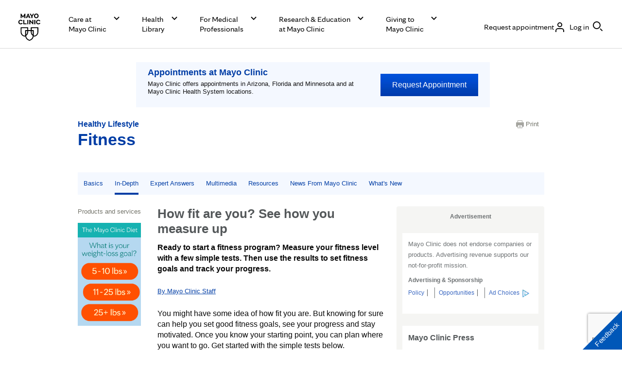

--- FILE ---
content_type: text/html; charset=utf-8
request_url: https://www.google.com/recaptcha/enterprise/anchor?ar=1&k=6LcGfewqAAAAALdHLZf26s-9rXE9CNQI7ea1L2WG&co=aHR0cHM6Ly93d3cubWF5b2NsaW5pYy5vcmc6NDQz&hl=en&v=PoyoqOPhxBO7pBk68S4YbpHZ&size=invisible&anchor-ms=20000&execute-ms=30000&cb=siss0le7lomm
body_size: 48644
content:
<!DOCTYPE HTML><html dir="ltr" lang="en"><head><meta http-equiv="Content-Type" content="text/html; charset=UTF-8">
<meta http-equiv="X-UA-Compatible" content="IE=edge">
<title>reCAPTCHA</title>
<style type="text/css">
/* cyrillic-ext */
@font-face {
  font-family: 'Roboto';
  font-style: normal;
  font-weight: 400;
  font-stretch: 100%;
  src: url(//fonts.gstatic.com/s/roboto/v48/KFO7CnqEu92Fr1ME7kSn66aGLdTylUAMa3GUBHMdazTgWw.woff2) format('woff2');
  unicode-range: U+0460-052F, U+1C80-1C8A, U+20B4, U+2DE0-2DFF, U+A640-A69F, U+FE2E-FE2F;
}
/* cyrillic */
@font-face {
  font-family: 'Roboto';
  font-style: normal;
  font-weight: 400;
  font-stretch: 100%;
  src: url(//fonts.gstatic.com/s/roboto/v48/KFO7CnqEu92Fr1ME7kSn66aGLdTylUAMa3iUBHMdazTgWw.woff2) format('woff2');
  unicode-range: U+0301, U+0400-045F, U+0490-0491, U+04B0-04B1, U+2116;
}
/* greek-ext */
@font-face {
  font-family: 'Roboto';
  font-style: normal;
  font-weight: 400;
  font-stretch: 100%;
  src: url(//fonts.gstatic.com/s/roboto/v48/KFO7CnqEu92Fr1ME7kSn66aGLdTylUAMa3CUBHMdazTgWw.woff2) format('woff2');
  unicode-range: U+1F00-1FFF;
}
/* greek */
@font-face {
  font-family: 'Roboto';
  font-style: normal;
  font-weight: 400;
  font-stretch: 100%;
  src: url(//fonts.gstatic.com/s/roboto/v48/KFO7CnqEu92Fr1ME7kSn66aGLdTylUAMa3-UBHMdazTgWw.woff2) format('woff2');
  unicode-range: U+0370-0377, U+037A-037F, U+0384-038A, U+038C, U+038E-03A1, U+03A3-03FF;
}
/* math */
@font-face {
  font-family: 'Roboto';
  font-style: normal;
  font-weight: 400;
  font-stretch: 100%;
  src: url(//fonts.gstatic.com/s/roboto/v48/KFO7CnqEu92Fr1ME7kSn66aGLdTylUAMawCUBHMdazTgWw.woff2) format('woff2');
  unicode-range: U+0302-0303, U+0305, U+0307-0308, U+0310, U+0312, U+0315, U+031A, U+0326-0327, U+032C, U+032F-0330, U+0332-0333, U+0338, U+033A, U+0346, U+034D, U+0391-03A1, U+03A3-03A9, U+03B1-03C9, U+03D1, U+03D5-03D6, U+03F0-03F1, U+03F4-03F5, U+2016-2017, U+2034-2038, U+203C, U+2040, U+2043, U+2047, U+2050, U+2057, U+205F, U+2070-2071, U+2074-208E, U+2090-209C, U+20D0-20DC, U+20E1, U+20E5-20EF, U+2100-2112, U+2114-2115, U+2117-2121, U+2123-214F, U+2190, U+2192, U+2194-21AE, U+21B0-21E5, U+21F1-21F2, U+21F4-2211, U+2213-2214, U+2216-22FF, U+2308-230B, U+2310, U+2319, U+231C-2321, U+2336-237A, U+237C, U+2395, U+239B-23B7, U+23D0, U+23DC-23E1, U+2474-2475, U+25AF, U+25B3, U+25B7, U+25BD, U+25C1, U+25CA, U+25CC, U+25FB, U+266D-266F, U+27C0-27FF, U+2900-2AFF, U+2B0E-2B11, U+2B30-2B4C, U+2BFE, U+3030, U+FF5B, U+FF5D, U+1D400-1D7FF, U+1EE00-1EEFF;
}
/* symbols */
@font-face {
  font-family: 'Roboto';
  font-style: normal;
  font-weight: 400;
  font-stretch: 100%;
  src: url(//fonts.gstatic.com/s/roboto/v48/KFO7CnqEu92Fr1ME7kSn66aGLdTylUAMaxKUBHMdazTgWw.woff2) format('woff2');
  unicode-range: U+0001-000C, U+000E-001F, U+007F-009F, U+20DD-20E0, U+20E2-20E4, U+2150-218F, U+2190, U+2192, U+2194-2199, U+21AF, U+21E6-21F0, U+21F3, U+2218-2219, U+2299, U+22C4-22C6, U+2300-243F, U+2440-244A, U+2460-24FF, U+25A0-27BF, U+2800-28FF, U+2921-2922, U+2981, U+29BF, U+29EB, U+2B00-2BFF, U+4DC0-4DFF, U+FFF9-FFFB, U+10140-1018E, U+10190-1019C, U+101A0, U+101D0-101FD, U+102E0-102FB, U+10E60-10E7E, U+1D2C0-1D2D3, U+1D2E0-1D37F, U+1F000-1F0FF, U+1F100-1F1AD, U+1F1E6-1F1FF, U+1F30D-1F30F, U+1F315, U+1F31C, U+1F31E, U+1F320-1F32C, U+1F336, U+1F378, U+1F37D, U+1F382, U+1F393-1F39F, U+1F3A7-1F3A8, U+1F3AC-1F3AF, U+1F3C2, U+1F3C4-1F3C6, U+1F3CA-1F3CE, U+1F3D4-1F3E0, U+1F3ED, U+1F3F1-1F3F3, U+1F3F5-1F3F7, U+1F408, U+1F415, U+1F41F, U+1F426, U+1F43F, U+1F441-1F442, U+1F444, U+1F446-1F449, U+1F44C-1F44E, U+1F453, U+1F46A, U+1F47D, U+1F4A3, U+1F4B0, U+1F4B3, U+1F4B9, U+1F4BB, U+1F4BF, U+1F4C8-1F4CB, U+1F4D6, U+1F4DA, U+1F4DF, U+1F4E3-1F4E6, U+1F4EA-1F4ED, U+1F4F7, U+1F4F9-1F4FB, U+1F4FD-1F4FE, U+1F503, U+1F507-1F50B, U+1F50D, U+1F512-1F513, U+1F53E-1F54A, U+1F54F-1F5FA, U+1F610, U+1F650-1F67F, U+1F687, U+1F68D, U+1F691, U+1F694, U+1F698, U+1F6AD, U+1F6B2, U+1F6B9-1F6BA, U+1F6BC, U+1F6C6-1F6CF, U+1F6D3-1F6D7, U+1F6E0-1F6EA, U+1F6F0-1F6F3, U+1F6F7-1F6FC, U+1F700-1F7FF, U+1F800-1F80B, U+1F810-1F847, U+1F850-1F859, U+1F860-1F887, U+1F890-1F8AD, U+1F8B0-1F8BB, U+1F8C0-1F8C1, U+1F900-1F90B, U+1F93B, U+1F946, U+1F984, U+1F996, U+1F9E9, U+1FA00-1FA6F, U+1FA70-1FA7C, U+1FA80-1FA89, U+1FA8F-1FAC6, U+1FACE-1FADC, U+1FADF-1FAE9, U+1FAF0-1FAF8, U+1FB00-1FBFF;
}
/* vietnamese */
@font-face {
  font-family: 'Roboto';
  font-style: normal;
  font-weight: 400;
  font-stretch: 100%;
  src: url(//fonts.gstatic.com/s/roboto/v48/KFO7CnqEu92Fr1ME7kSn66aGLdTylUAMa3OUBHMdazTgWw.woff2) format('woff2');
  unicode-range: U+0102-0103, U+0110-0111, U+0128-0129, U+0168-0169, U+01A0-01A1, U+01AF-01B0, U+0300-0301, U+0303-0304, U+0308-0309, U+0323, U+0329, U+1EA0-1EF9, U+20AB;
}
/* latin-ext */
@font-face {
  font-family: 'Roboto';
  font-style: normal;
  font-weight: 400;
  font-stretch: 100%;
  src: url(//fonts.gstatic.com/s/roboto/v48/KFO7CnqEu92Fr1ME7kSn66aGLdTylUAMa3KUBHMdazTgWw.woff2) format('woff2');
  unicode-range: U+0100-02BA, U+02BD-02C5, U+02C7-02CC, U+02CE-02D7, U+02DD-02FF, U+0304, U+0308, U+0329, U+1D00-1DBF, U+1E00-1E9F, U+1EF2-1EFF, U+2020, U+20A0-20AB, U+20AD-20C0, U+2113, U+2C60-2C7F, U+A720-A7FF;
}
/* latin */
@font-face {
  font-family: 'Roboto';
  font-style: normal;
  font-weight: 400;
  font-stretch: 100%;
  src: url(//fonts.gstatic.com/s/roboto/v48/KFO7CnqEu92Fr1ME7kSn66aGLdTylUAMa3yUBHMdazQ.woff2) format('woff2');
  unicode-range: U+0000-00FF, U+0131, U+0152-0153, U+02BB-02BC, U+02C6, U+02DA, U+02DC, U+0304, U+0308, U+0329, U+2000-206F, U+20AC, U+2122, U+2191, U+2193, U+2212, U+2215, U+FEFF, U+FFFD;
}
/* cyrillic-ext */
@font-face {
  font-family: 'Roboto';
  font-style: normal;
  font-weight: 500;
  font-stretch: 100%;
  src: url(//fonts.gstatic.com/s/roboto/v48/KFO7CnqEu92Fr1ME7kSn66aGLdTylUAMa3GUBHMdazTgWw.woff2) format('woff2');
  unicode-range: U+0460-052F, U+1C80-1C8A, U+20B4, U+2DE0-2DFF, U+A640-A69F, U+FE2E-FE2F;
}
/* cyrillic */
@font-face {
  font-family: 'Roboto';
  font-style: normal;
  font-weight: 500;
  font-stretch: 100%;
  src: url(//fonts.gstatic.com/s/roboto/v48/KFO7CnqEu92Fr1ME7kSn66aGLdTylUAMa3iUBHMdazTgWw.woff2) format('woff2');
  unicode-range: U+0301, U+0400-045F, U+0490-0491, U+04B0-04B1, U+2116;
}
/* greek-ext */
@font-face {
  font-family: 'Roboto';
  font-style: normal;
  font-weight: 500;
  font-stretch: 100%;
  src: url(//fonts.gstatic.com/s/roboto/v48/KFO7CnqEu92Fr1ME7kSn66aGLdTylUAMa3CUBHMdazTgWw.woff2) format('woff2');
  unicode-range: U+1F00-1FFF;
}
/* greek */
@font-face {
  font-family: 'Roboto';
  font-style: normal;
  font-weight: 500;
  font-stretch: 100%;
  src: url(//fonts.gstatic.com/s/roboto/v48/KFO7CnqEu92Fr1ME7kSn66aGLdTylUAMa3-UBHMdazTgWw.woff2) format('woff2');
  unicode-range: U+0370-0377, U+037A-037F, U+0384-038A, U+038C, U+038E-03A1, U+03A3-03FF;
}
/* math */
@font-face {
  font-family: 'Roboto';
  font-style: normal;
  font-weight: 500;
  font-stretch: 100%;
  src: url(//fonts.gstatic.com/s/roboto/v48/KFO7CnqEu92Fr1ME7kSn66aGLdTylUAMawCUBHMdazTgWw.woff2) format('woff2');
  unicode-range: U+0302-0303, U+0305, U+0307-0308, U+0310, U+0312, U+0315, U+031A, U+0326-0327, U+032C, U+032F-0330, U+0332-0333, U+0338, U+033A, U+0346, U+034D, U+0391-03A1, U+03A3-03A9, U+03B1-03C9, U+03D1, U+03D5-03D6, U+03F0-03F1, U+03F4-03F5, U+2016-2017, U+2034-2038, U+203C, U+2040, U+2043, U+2047, U+2050, U+2057, U+205F, U+2070-2071, U+2074-208E, U+2090-209C, U+20D0-20DC, U+20E1, U+20E5-20EF, U+2100-2112, U+2114-2115, U+2117-2121, U+2123-214F, U+2190, U+2192, U+2194-21AE, U+21B0-21E5, U+21F1-21F2, U+21F4-2211, U+2213-2214, U+2216-22FF, U+2308-230B, U+2310, U+2319, U+231C-2321, U+2336-237A, U+237C, U+2395, U+239B-23B7, U+23D0, U+23DC-23E1, U+2474-2475, U+25AF, U+25B3, U+25B7, U+25BD, U+25C1, U+25CA, U+25CC, U+25FB, U+266D-266F, U+27C0-27FF, U+2900-2AFF, U+2B0E-2B11, U+2B30-2B4C, U+2BFE, U+3030, U+FF5B, U+FF5D, U+1D400-1D7FF, U+1EE00-1EEFF;
}
/* symbols */
@font-face {
  font-family: 'Roboto';
  font-style: normal;
  font-weight: 500;
  font-stretch: 100%;
  src: url(//fonts.gstatic.com/s/roboto/v48/KFO7CnqEu92Fr1ME7kSn66aGLdTylUAMaxKUBHMdazTgWw.woff2) format('woff2');
  unicode-range: U+0001-000C, U+000E-001F, U+007F-009F, U+20DD-20E0, U+20E2-20E4, U+2150-218F, U+2190, U+2192, U+2194-2199, U+21AF, U+21E6-21F0, U+21F3, U+2218-2219, U+2299, U+22C4-22C6, U+2300-243F, U+2440-244A, U+2460-24FF, U+25A0-27BF, U+2800-28FF, U+2921-2922, U+2981, U+29BF, U+29EB, U+2B00-2BFF, U+4DC0-4DFF, U+FFF9-FFFB, U+10140-1018E, U+10190-1019C, U+101A0, U+101D0-101FD, U+102E0-102FB, U+10E60-10E7E, U+1D2C0-1D2D3, U+1D2E0-1D37F, U+1F000-1F0FF, U+1F100-1F1AD, U+1F1E6-1F1FF, U+1F30D-1F30F, U+1F315, U+1F31C, U+1F31E, U+1F320-1F32C, U+1F336, U+1F378, U+1F37D, U+1F382, U+1F393-1F39F, U+1F3A7-1F3A8, U+1F3AC-1F3AF, U+1F3C2, U+1F3C4-1F3C6, U+1F3CA-1F3CE, U+1F3D4-1F3E0, U+1F3ED, U+1F3F1-1F3F3, U+1F3F5-1F3F7, U+1F408, U+1F415, U+1F41F, U+1F426, U+1F43F, U+1F441-1F442, U+1F444, U+1F446-1F449, U+1F44C-1F44E, U+1F453, U+1F46A, U+1F47D, U+1F4A3, U+1F4B0, U+1F4B3, U+1F4B9, U+1F4BB, U+1F4BF, U+1F4C8-1F4CB, U+1F4D6, U+1F4DA, U+1F4DF, U+1F4E3-1F4E6, U+1F4EA-1F4ED, U+1F4F7, U+1F4F9-1F4FB, U+1F4FD-1F4FE, U+1F503, U+1F507-1F50B, U+1F50D, U+1F512-1F513, U+1F53E-1F54A, U+1F54F-1F5FA, U+1F610, U+1F650-1F67F, U+1F687, U+1F68D, U+1F691, U+1F694, U+1F698, U+1F6AD, U+1F6B2, U+1F6B9-1F6BA, U+1F6BC, U+1F6C6-1F6CF, U+1F6D3-1F6D7, U+1F6E0-1F6EA, U+1F6F0-1F6F3, U+1F6F7-1F6FC, U+1F700-1F7FF, U+1F800-1F80B, U+1F810-1F847, U+1F850-1F859, U+1F860-1F887, U+1F890-1F8AD, U+1F8B0-1F8BB, U+1F8C0-1F8C1, U+1F900-1F90B, U+1F93B, U+1F946, U+1F984, U+1F996, U+1F9E9, U+1FA00-1FA6F, U+1FA70-1FA7C, U+1FA80-1FA89, U+1FA8F-1FAC6, U+1FACE-1FADC, U+1FADF-1FAE9, U+1FAF0-1FAF8, U+1FB00-1FBFF;
}
/* vietnamese */
@font-face {
  font-family: 'Roboto';
  font-style: normal;
  font-weight: 500;
  font-stretch: 100%;
  src: url(//fonts.gstatic.com/s/roboto/v48/KFO7CnqEu92Fr1ME7kSn66aGLdTylUAMa3OUBHMdazTgWw.woff2) format('woff2');
  unicode-range: U+0102-0103, U+0110-0111, U+0128-0129, U+0168-0169, U+01A0-01A1, U+01AF-01B0, U+0300-0301, U+0303-0304, U+0308-0309, U+0323, U+0329, U+1EA0-1EF9, U+20AB;
}
/* latin-ext */
@font-face {
  font-family: 'Roboto';
  font-style: normal;
  font-weight: 500;
  font-stretch: 100%;
  src: url(//fonts.gstatic.com/s/roboto/v48/KFO7CnqEu92Fr1ME7kSn66aGLdTylUAMa3KUBHMdazTgWw.woff2) format('woff2');
  unicode-range: U+0100-02BA, U+02BD-02C5, U+02C7-02CC, U+02CE-02D7, U+02DD-02FF, U+0304, U+0308, U+0329, U+1D00-1DBF, U+1E00-1E9F, U+1EF2-1EFF, U+2020, U+20A0-20AB, U+20AD-20C0, U+2113, U+2C60-2C7F, U+A720-A7FF;
}
/* latin */
@font-face {
  font-family: 'Roboto';
  font-style: normal;
  font-weight: 500;
  font-stretch: 100%;
  src: url(//fonts.gstatic.com/s/roboto/v48/KFO7CnqEu92Fr1ME7kSn66aGLdTylUAMa3yUBHMdazQ.woff2) format('woff2');
  unicode-range: U+0000-00FF, U+0131, U+0152-0153, U+02BB-02BC, U+02C6, U+02DA, U+02DC, U+0304, U+0308, U+0329, U+2000-206F, U+20AC, U+2122, U+2191, U+2193, U+2212, U+2215, U+FEFF, U+FFFD;
}
/* cyrillic-ext */
@font-face {
  font-family: 'Roboto';
  font-style: normal;
  font-weight: 900;
  font-stretch: 100%;
  src: url(//fonts.gstatic.com/s/roboto/v48/KFO7CnqEu92Fr1ME7kSn66aGLdTylUAMa3GUBHMdazTgWw.woff2) format('woff2');
  unicode-range: U+0460-052F, U+1C80-1C8A, U+20B4, U+2DE0-2DFF, U+A640-A69F, U+FE2E-FE2F;
}
/* cyrillic */
@font-face {
  font-family: 'Roboto';
  font-style: normal;
  font-weight: 900;
  font-stretch: 100%;
  src: url(//fonts.gstatic.com/s/roboto/v48/KFO7CnqEu92Fr1ME7kSn66aGLdTylUAMa3iUBHMdazTgWw.woff2) format('woff2');
  unicode-range: U+0301, U+0400-045F, U+0490-0491, U+04B0-04B1, U+2116;
}
/* greek-ext */
@font-face {
  font-family: 'Roboto';
  font-style: normal;
  font-weight: 900;
  font-stretch: 100%;
  src: url(//fonts.gstatic.com/s/roboto/v48/KFO7CnqEu92Fr1ME7kSn66aGLdTylUAMa3CUBHMdazTgWw.woff2) format('woff2');
  unicode-range: U+1F00-1FFF;
}
/* greek */
@font-face {
  font-family: 'Roboto';
  font-style: normal;
  font-weight: 900;
  font-stretch: 100%;
  src: url(//fonts.gstatic.com/s/roboto/v48/KFO7CnqEu92Fr1ME7kSn66aGLdTylUAMa3-UBHMdazTgWw.woff2) format('woff2');
  unicode-range: U+0370-0377, U+037A-037F, U+0384-038A, U+038C, U+038E-03A1, U+03A3-03FF;
}
/* math */
@font-face {
  font-family: 'Roboto';
  font-style: normal;
  font-weight: 900;
  font-stretch: 100%;
  src: url(//fonts.gstatic.com/s/roboto/v48/KFO7CnqEu92Fr1ME7kSn66aGLdTylUAMawCUBHMdazTgWw.woff2) format('woff2');
  unicode-range: U+0302-0303, U+0305, U+0307-0308, U+0310, U+0312, U+0315, U+031A, U+0326-0327, U+032C, U+032F-0330, U+0332-0333, U+0338, U+033A, U+0346, U+034D, U+0391-03A1, U+03A3-03A9, U+03B1-03C9, U+03D1, U+03D5-03D6, U+03F0-03F1, U+03F4-03F5, U+2016-2017, U+2034-2038, U+203C, U+2040, U+2043, U+2047, U+2050, U+2057, U+205F, U+2070-2071, U+2074-208E, U+2090-209C, U+20D0-20DC, U+20E1, U+20E5-20EF, U+2100-2112, U+2114-2115, U+2117-2121, U+2123-214F, U+2190, U+2192, U+2194-21AE, U+21B0-21E5, U+21F1-21F2, U+21F4-2211, U+2213-2214, U+2216-22FF, U+2308-230B, U+2310, U+2319, U+231C-2321, U+2336-237A, U+237C, U+2395, U+239B-23B7, U+23D0, U+23DC-23E1, U+2474-2475, U+25AF, U+25B3, U+25B7, U+25BD, U+25C1, U+25CA, U+25CC, U+25FB, U+266D-266F, U+27C0-27FF, U+2900-2AFF, U+2B0E-2B11, U+2B30-2B4C, U+2BFE, U+3030, U+FF5B, U+FF5D, U+1D400-1D7FF, U+1EE00-1EEFF;
}
/* symbols */
@font-face {
  font-family: 'Roboto';
  font-style: normal;
  font-weight: 900;
  font-stretch: 100%;
  src: url(//fonts.gstatic.com/s/roboto/v48/KFO7CnqEu92Fr1ME7kSn66aGLdTylUAMaxKUBHMdazTgWw.woff2) format('woff2');
  unicode-range: U+0001-000C, U+000E-001F, U+007F-009F, U+20DD-20E0, U+20E2-20E4, U+2150-218F, U+2190, U+2192, U+2194-2199, U+21AF, U+21E6-21F0, U+21F3, U+2218-2219, U+2299, U+22C4-22C6, U+2300-243F, U+2440-244A, U+2460-24FF, U+25A0-27BF, U+2800-28FF, U+2921-2922, U+2981, U+29BF, U+29EB, U+2B00-2BFF, U+4DC0-4DFF, U+FFF9-FFFB, U+10140-1018E, U+10190-1019C, U+101A0, U+101D0-101FD, U+102E0-102FB, U+10E60-10E7E, U+1D2C0-1D2D3, U+1D2E0-1D37F, U+1F000-1F0FF, U+1F100-1F1AD, U+1F1E6-1F1FF, U+1F30D-1F30F, U+1F315, U+1F31C, U+1F31E, U+1F320-1F32C, U+1F336, U+1F378, U+1F37D, U+1F382, U+1F393-1F39F, U+1F3A7-1F3A8, U+1F3AC-1F3AF, U+1F3C2, U+1F3C4-1F3C6, U+1F3CA-1F3CE, U+1F3D4-1F3E0, U+1F3ED, U+1F3F1-1F3F3, U+1F3F5-1F3F7, U+1F408, U+1F415, U+1F41F, U+1F426, U+1F43F, U+1F441-1F442, U+1F444, U+1F446-1F449, U+1F44C-1F44E, U+1F453, U+1F46A, U+1F47D, U+1F4A3, U+1F4B0, U+1F4B3, U+1F4B9, U+1F4BB, U+1F4BF, U+1F4C8-1F4CB, U+1F4D6, U+1F4DA, U+1F4DF, U+1F4E3-1F4E6, U+1F4EA-1F4ED, U+1F4F7, U+1F4F9-1F4FB, U+1F4FD-1F4FE, U+1F503, U+1F507-1F50B, U+1F50D, U+1F512-1F513, U+1F53E-1F54A, U+1F54F-1F5FA, U+1F610, U+1F650-1F67F, U+1F687, U+1F68D, U+1F691, U+1F694, U+1F698, U+1F6AD, U+1F6B2, U+1F6B9-1F6BA, U+1F6BC, U+1F6C6-1F6CF, U+1F6D3-1F6D7, U+1F6E0-1F6EA, U+1F6F0-1F6F3, U+1F6F7-1F6FC, U+1F700-1F7FF, U+1F800-1F80B, U+1F810-1F847, U+1F850-1F859, U+1F860-1F887, U+1F890-1F8AD, U+1F8B0-1F8BB, U+1F8C0-1F8C1, U+1F900-1F90B, U+1F93B, U+1F946, U+1F984, U+1F996, U+1F9E9, U+1FA00-1FA6F, U+1FA70-1FA7C, U+1FA80-1FA89, U+1FA8F-1FAC6, U+1FACE-1FADC, U+1FADF-1FAE9, U+1FAF0-1FAF8, U+1FB00-1FBFF;
}
/* vietnamese */
@font-face {
  font-family: 'Roboto';
  font-style: normal;
  font-weight: 900;
  font-stretch: 100%;
  src: url(//fonts.gstatic.com/s/roboto/v48/KFO7CnqEu92Fr1ME7kSn66aGLdTylUAMa3OUBHMdazTgWw.woff2) format('woff2');
  unicode-range: U+0102-0103, U+0110-0111, U+0128-0129, U+0168-0169, U+01A0-01A1, U+01AF-01B0, U+0300-0301, U+0303-0304, U+0308-0309, U+0323, U+0329, U+1EA0-1EF9, U+20AB;
}
/* latin-ext */
@font-face {
  font-family: 'Roboto';
  font-style: normal;
  font-weight: 900;
  font-stretch: 100%;
  src: url(//fonts.gstatic.com/s/roboto/v48/KFO7CnqEu92Fr1ME7kSn66aGLdTylUAMa3KUBHMdazTgWw.woff2) format('woff2');
  unicode-range: U+0100-02BA, U+02BD-02C5, U+02C7-02CC, U+02CE-02D7, U+02DD-02FF, U+0304, U+0308, U+0329, U+1D00-1DBF, U+1E00-1E9F, U+1EF2-1EFF, U+2020, U+20A0-20AB, U+20AD-20C0, U+2113, U+2C60-2C7F, U+A720-A7FF;
}
/* latin */
@font-face {
  font-family: 'Roboto';
  font-style: normal;
  font-weight: 900;
  font-stretch: 100%;
  src: url(//fonts.gstatic.com/s/roboto/v48/KFO7CnqEu92Fr1ME7kSn66aGLdTylUAMa3yUBHMdazQ.woff2) format('woff2');
  unicode-range: U+0000-00FF, U+0131, U+0152-0153, U+02BB-02BC, U+02C6, U+02DA, U+02DC, U+0304, U+0308, U+0329, U+2000-206F, U+20AC, U+2122, U+2191, U+2193, U+2212, U+2215, U+FEFF, U+FFFD;
}

</style>
<link rel="stylesheet" type="text/css" href="https://www.gstatic.com/recaptcha/releases/PoyoqOPhxBO7pBk68S4YbpHZ/styles__ltr.css">
<script nonce="Pg4A0ZtLonCUi8Tvkcw9YA" type="text/javascript">window['__recaptcha_api'] = 'https://www.google.com/recaptcha/enterprise/';</script>
<script type="text/javascript" src="https://www.gstatic.com/recaptcha/releases/PoyoqOPhxBO7pBk68S4YbpHZ/recaptcha__en.js" nonce="Pg4A0ZtLonCUi8Tvkcw9YA">
      
    </script></head>
<body><div id="rc-anchor-alert" class="rc-anchor-alert"></div>
<input type="hidden" id="recaptcha-token" value="[base64]">
<script type="text/javascript" nonce="Pg4A0ZtLonCUi8Tvkcw9YA">
      recaptcha.anchor.Main.init("[\x22ainput\x22,[\x22bgdata\x22,\x22\x22,\[base64]/[base64]/[base64]/[base64]/[base64]/[base64]/[base64]/[base64]/[base64]/[base64]\\u003d\x22,\[base64]\\u003d\\u003d\x22,\x22HibDgkjDlnLDqkxBwptHw7k8Z8KUw6wzwqpBIiNiw7XCphXDkkU/[base64]/KCjDscOCwqo9w4XCsMOtw6jDq0PCmAs9JH08D8O/wp5raMOMw43ClsKIXcKxDcKowqMZwp/DgX/[base64]/CvMOmMRRIwqI8w4MrHR/Ds1xLMcOgwqh8wp/DgRV1woN/acORQMKMwqjCkcKRwprCg2sswqFRwrvCgMOEwpzDrW7DlcOMCMKlwpjCsTJCAE0iHgPCs8K1wolTw6pEwqEdGMKdLMKIwqLDuAXCnxYRw7xpBX/DqcKvwrtceGRdPcKFwrAWZ8OXcmV9w7ATwqlhCwPCrsORw4/CvcO0KQxnw4TDkcKOwq/DsRLDnFvDm2/CscOvw7REw6wfw7/DoRjCvhgdwr8iQjDDmMK9BwDDsMKnIgPCv8OBesKAWTDDoMKww7HCj20nI8OFw6LCvw89w5lFwqjDhTUlw4oRWD14V8Onwo1Tw60Qw6k7PGNPw68OwopcRFsYM8Okw4rDin5Ow756SRg3RmvDrMKXw61Ka8OuE8OrIcOSNcKiwqHCgg4zw5nCksK/KsKTw6R3FMOzazBMAHRIwrpkwodwJMOrDWLDqww0OsO7wr/DqMKnw7wvJwTDh8O/bXZTJ8KbwrrCrsKnw4nDkMOYwoXDgMOPw6XClW1tccK5wpoPZSwyw4jDkA7Dm8OJw4nDssOGSMOUwqzCl8K9wp/[base64]/[base64]/DpAdewpTDlsONTi3Cr8OcXsKaw4JZT8ObwpR7w6VqwpvCqMO3wqxyWxrDrMOkIF0jwqXCiFh0McOFOwTDgWs6aVDDsMKrdXbCgsOtw6VXwonCjsKMMMOTJi/CmsKVJ0toDmspacO8FEUlw7lSK8KPw7bCo0dhE3TCgC3Ch1A+Y8KcwpFkKmE/VzPCs8Kpw6wSIsKGaMO6bgNQw7JUwoXChgbClsKsw6vCiMKyw7PDvRonwqzCuWE8wqnDvsKpbcOUw4vCn8KFOnrDm8K1eMKBe8Kow7pHC8OUM3jDocKOID3DgcOaw7/ChsO5PMKNw77DpXXCtsO8fsKNwpU2CQjDu8OVDsOIw7VLwp1ZwrISJMK0VF9bwpRvw4gFHsK6w4vCkWkCesOvSi5lwoLDocOZwrwMw6Y/w7oswrDDt8KBecO+EsOfwot3wqfCr0HCnMOZG1B9UcK+CsK/TWJtVGfCisOpXMKgwrkgOcKbwq5/wrtXwoRFU8KTw7XCnMOnw7UoEsKUccORXhfDjcKGwqjDnMKYwprDvHJbHsKLwr/Ct3Uww43DocOWMMOhw7zDhcOAaHNFw7DCpzogw7zCjsKvWUoYSMONZTDDosOHw43DkQ95A8KUFyXCp8K8aRwDQ8O4O25Mw7PClDsOw58zIX3DjMK/wp7DvMOHw4bDiMOjfMO0w4DCtsKSbsOWw7HDtMKLwo3Drlo1Z8O8worDo8Opw6w+HRRec8OLw5/Cj0Msw7F+w7rDlnp6wqDCg1/CmcK9w5zDksOPwoXDiMKcfMOIK8KmX8OAw6Nlwrp2w4gww7nDisOGwpIqJsKzQ1DDoCLCsDnCqcOAw4LCnF/ChsKDTWhYWi/[base64]/wogHwrAmw6tlF8OQw5HCpRoiPMO8L1rDn8K2e0XCpk1OaW7DmwnDo2rDm8KywqFGwoV4Pi3DtBMrwojCq8Kww5pGV8KfWBbDlR3Dj8OTw5A2SsOjw5o0RsOkwqDClMK+w4PDlcKXwrt+w6EEfMKAwrIhwrPCqjhuIsO7w4XCvRtVwoHCrMOaHiRkw65Wwq/Cl8KUwrkpL8KVwowUworDlcOwO8ODAsOhw4FOJTrCjsOnwoxgAE7CnmDCrikYw6nCrEkrwojCnMOuFsKMDT1CworDisKFGmPDjsKLCmPDiWvDrg/DqDgzU8ORBMKsX8OVw5RFw6wSwrLDmMOLwqHCoxfChsOvwr1Iw5jDh1/Dkn9PLQ54FCPCl8KEwowaWMOCwodLwo0wwoIfL8Ogw4TCtMOSRBVeCMOIwrt/w5zCtCdFb8O1b0nCpMOTEMKBVMOew5Rvw45hXMOdJsKEE8ONwpzDk8Kvw5bCs8OcJznCrsOXwr0nw5jDrUZfwp1QwrbDuVsiwr3CqWhbw5PDr8OXFQw+BMKFw6huO3/DhnvDt8Kjwrcdwr3CmFXCscKaw5IuJAwrwolYw4PDnsKfAcKVwrDDusOhw4EAw5TDn8ODwo08dMKQwpAIwpDCggM0Tls+w7XCjyUFw7zCpcKBAsOxwpVsBMOcXsOawrI2w6HDs8O+woDClhjDjyvCsCHDvlbDhsONbWfCrMOfw6EzTWnDqgnChk7Dkz/DqwMlw7nDpcK0OAJFw5MOw7DCksOVwrs3UMKTVcOWwpkTw55yBcKhw63CmMKpwoMcYMKoSk/DoWzCkMK+ZA/CsBBIXMOTwqsBwonCocKzGHDCrSsNZ8KAOMKWUDY0w7B1BcOJOsOJQcKJwqFuwpZqR8OVw6odDyBPwqFLYMKrw5tIw4VLw4LCjkFkKcKWwoAdw7YtwrzCmcOnwr/DhcOyacKqAQAawr0+aMOkwprDsFfCksKEw4PCv8KpBRLDn0PCj8KAf8OtL3sYAUI6w43DuMORwqAMwodSwqtBw6pff20bMTQYwr/CokN6CsOTwqfCnsKAcwPDqcKMChUZwqpJP8OOwpHDj8O5wr1IAmAXwq9zeMKSVzbDgMOAwrAlw4jDisOwBMKmTMOuaMOLIMKEw73DoMKlwqPDgzDCk8OSTMOLw6Q/A3DDniHCgcOhwrTCsMKHw5vCgF/CmcO2woEyTMK5Z8KGU3kIw7Rcw5xFRlMbM8O9UhfDuRvCrMOWUhTCrWzDkzsPTsO4wrfCocKEw4Vzw4hLw7FJfsOqdsK2S8KhwoMMR8KGwoQzHwPCl8KfecKKwqfCv8OvLsKSDgjCgH0Xw6RAVQ/ChBcZIMOYw7zDkl3DpGx0P8KuBX/CsDDDhcOaUcOvw7XDq20pQ8OvMMKpw79Swr/DuCvDl0ASwrDDiMKAdcK4BMOvw5w5w5hWacKFKTgiw4EyAR/DgsOrw5p5GsOVwr7DhF9eAsOYwrXCusOnw5TDgF4+VsKMTcKkwo87JWg/[base64]/[base64]/Ds8Ohw4MwwqjDqVbDlgkowozCvQDCn8ODHkY+QmXChGXDisO4wr7CnsK4bHHCs1rDhMOje8Orw4bCmD51w4UMHsKqZAkjccOTwos7wq/DiDx+ZMKtXSRsw4nCrcKpwq/[base64]/DosKbJsOFwozDpcOuw6HCqRDCriQ5w7gRe8OcwqvDhcKzP8KNwoPDmcKhF0cCw7LDq8OUCMKyIsKRwp4Sb8OBJ8KJw7FiX8KWRh4PwoXChMOpIR1fB8KlwqvDkDZYCinChMOMRMOEWkpUeG/DjMKnDCZBYmA2C8K5RVrDg8OgVMKuMsOFwpvCicODd2PClGVEw4rDpMKnwp3CpsOcdCvDtm/DkMOEwqwEbwPCgsO/w7rCnMK5XMKPw5g5D37CuyJiDBTCmMOnEQDDq0LDuSxhwpMvdDjCvFQEw5bDng8iwozCvMOgw57CljrCgMKIwo1iwrzDjMOnw64dw49qwrbDpw/Cv8OlAFQteMKhPiBKEsO3wqXCssOZwo7CjcK0w7rCl8KCSmHDoMOcwrjDusO3Gk4jw4dhEwhBC8OgM8OHQcKZwrJXw6BUFQwWw4bDhk1ywoMuw6XCuyYawozCvMOXwozCjhtqWglXdAbCtcOCHwUBw5hBUsOUwptMVcOIH8KFw67DoQTDkcOkw43CkC9Wwq/DjAHCssKbasKrw5fCkwlJw5p7OsOsw5ZLK2fCjGdrb8OAwrbDnMOyw5LDtSAwwo1gPHTDgFLCr0DDlMKReh0wwqPDocOUw7rCu8KowonCrcK2XDDCrsOVw5nDr0MXw7/CqXPDkcKoVcKjwqPDiMKMRj/Dv2/CjMKQIsKwwqrCiU5Yw4bDoMKkw4FUXMK5D3fDqcKJc2Yow6XCiAkbXsOKwpMFecKww5J+wq87w7APwog5fMKLw7XCosKyw6nDh8KpJh7DtznDsxLCuhkewobCgQUcWsKLw51dQ8KqRwE/HhRVDcOgwqLClcKlwr7Cn8K+SMKKNz4XCcKqXmYdwq3DiMKPw7vCvMO5wqgJw5FBN8KDwrLDnh7Dk2QOw7hxw4B1wrnCs1UlUkFJwpsGwrPCjcK7ems5d8O7wp4DGnIFwqR/w5VSAlkiw5nCo1DDsWoDSMKXcjrCtMO+Lw59NF7DssOUwr3CoAEKVsOUw5fCqTkNPVnDv1XClXEgw41iL8Kdw7LCnsKbGgIXw4zCtSDCjTt0w5UPw5nCskA+TBw6wpLCm8K1JsKsMT3CgXLDv8KjwrrDlGRDVMK6Zi/DlV/CvMO/wqpOfynCv8K7QhgKI1DDgcOmwqgyw5bDlcOZw4XDrsO3wrPCg3DCk0M2XEkQw4rDuMOmNQ/CnMOZwot9w4TDt8O7w5bDkcO3w4jCkcK0wonCm8K0S8OwV8KZw4/CpFM+wq3CkwkrIsOKOQ0lT8Oew7wPwpxkw4TCocKVGU8lwqpocsKKwrp+wqrDsnDCpVLDtkkywp3Dm2JJw6gNLHfCjw7DmcKmZsOUYz8vZsOOdsOxMRPDozfCv8KVUgjDvcKBwoTCiz8veMOabMOxw4wTd8OIw5PCgRF1w6LClcOEbzXDuU/CicKdw5vDgwbDg0omcsKtNSHCk2XCtcOWw7teYsKCMTcTb8Kew4bCoQLDucKSBsO5w7XDkcKEwoY7djfCoGTDnQQGw6pHwpfCk8KFw7/CkMKNw7DDiF5yBsKaXk8MTGXDul4YwrvCpl3CgE7DmMOmwrpIwpoNNsK8J8O0aMKlw59fbijCiMKkw4VdbMOueT3DqcKGwqDCpsK1dRzCnmcYTMO/w4/[base64]/[base64]/Cg8OVw5XDt8Ojw4XCpgTDnxzCnGVJBn7DpwXCmwjDuMObLMKffUsnKHHCmsOdaX3DtMODw7DDk8O5BRE1wqTDrjPDrcKiw4Bsw5ssOMKWNMKjdsKnHy7DgG3CrMOuJmo6w61rwocpwoLCoHc6f28fI8Ozw4lhai/Cn8K8dMK2FcK/w5NDwqnDmBvCgEnCpw7DssKtG8KmKXU0GBNIUcKeFMK6McOtI3Y1w5/Cpn3DgcO1W8Oaw4jCisKwwodcZcO/w57CrTvDt8KUwrPDr1ZzwoVdwqvCq8OkwqDCvFvDuSd6wp3CvcKIw704wrvDum4IwqLCji90KMKyb8OLw4Vkwqpbwo/CssKJFTkAwq9aw6vCpj3Drm/[base64]/w6wYwoHCpcOYAMOVwpNaV3tiw4/CnEXCjsK3ClZZwo3CnDpgE8KNBgoiXjJtN8OLwp7DmcKQccKkworDgTnDq1nCuBABw7rCnQTDmTnDicOeJ1gPw6/DixfDlD7CmMO8Ui4VWMKxwqJbBj3DqsKCw67Cj8K/d8Ogwr41ZwI9bRrCqDjDgMOJEMKQUjzCs3FkS8KHwpRhw4VywrvDr8OXwo3DncKXA8KGPSTDn8Oqwr/CnXVfwrg3TsO4w5hSRcO6KQ3Dq2/[base64]/DvcOhe8KvwpBnVUJDwpbCk8KFw5cdw4/Dr8KzIQLCvRfDi1fDm8O9V8KSwpU2wrJlw6N4w5suwpgOw5rDssKES8OWwqvChsKCccK8b8KfEcOCVsOJworCuS9Iw4Yyw4A4wqvDtyDDuHLCmgjCmVjDmQfCggIHf0oEwprCpU/[base64]/[base64]/[base64]/Cun/CksORw5DCkMOUSsOLw7XDnX8+HTUjQcKsUUpvE8OtAsOwCURGw4LCrcO6T8KuXl8lwp/DklQSwq0/CsKWwqLCmi5zw519U8Kpw5nCj8Kfwo7CrsKpUcKjaTcQBxDDucO2w4cfwpBtV2Atw7jDoWHDncKzw4jCvcOpwqjCpMObwpcVB8KSWRnClxDDm8OFw5hdG8K9AG3CqzPCmMOaw4fDjsKjTjjClsOQKCPCoFA/WcOOwqvDlcKBw4hQJkhWNk7CiMKMw6oaWMOnXXHDt8K6SGDCnMOqw5lIe8KBO8KOVsKcLMK/woFbwoLCmCYEwqlvw7DDgzBmwo7CtHgzwq/[base64]/wq3DumtDLcKJOsK/UWXCuGA6FVnDiFvDi8OXwrszN8KDfMK/wpxUGcK6CcObw43Ci3/[base64]/CocOJw6DCs8KqSMKKwqnDnjjDmRfCgUoywq3Cq8KJXsKjA8KyREElwpM4wqoCVG7DhRtYw6TCjw/Csxx0wr/Dhz7Cul5aw4TCv2AAwqMAw7bDgxDCshoHw5rCn2xqE3JqZFzDjycIFMO+YWrCpMOjQ8Ozwp17MMKCworCjsOHw7nClAzColsnPjoxKmwDw6XDoj52ew3CoFRZwqDCisKiw7NqCsO4wpzDul0nA8KBAi/CvH/CgVoNwoPDh8KCIy8aw6XCjQDDo8O2F8KKw4kfwrQew5ZecMO+HMKqw4vDs8KKDQ90w5XDhMKKw4YNU8OOw6TCjQ/[base64]/L8OsdgrDscKqSmjCh8KSIcOHdX3DucKnYcOGwo99Z8Kvw4HCtG0swr8VYBUgw4PDjG/DlcKawqjDrMKDACNUw7vDj8OewpjConrCsihawrtTQMOvc8OJw5DCusKswoHCogbCkcObd8K8B8KIwoXDkHhnNUdqBMKtTsKaH8KBwrfCmMOPw6UOw7wqw4PCiwlFwr/DkEvDh1nCr07CnkIPw7rDnMKqEMKdwptJVR0vwofDlcOSFX/CpXJzwrEUw4ZVEsKlJ3wiE8OpLUvDjkdgw7RQw5DDhMOvTsOGHcOQwr4qw7PDscKFScKQfsKWUsKfbUwFwozCgcKPdiDCmXnCv8KlZ1leVDwxXgfCrMO1ZcOnw6NVTcKgw75oQV/CgS3CslXCpH/Cr8OPaxfDusOfFcKqw4kfb8KYCCjCsMKsFi8qWsK+GXBuw4hYS8KefHbDi8O6wrHCgEBAcMKqcD0XwpsTw4HCqsOZAcKGWcOPw5h6w4/DlsKxw4fCpmZED8Krw7hmwpXCt0Qyw4XCiBnCpMOfw50jwp3DnCHDiRdZw4ZqYsKlw5/CpW3DqMO5wqzCs8OFwqgbT8OIw5RiDcKZDcO1dsKFw77Dlw41wrJmfn0DMUoBXwvDscK3BRbDjMOXOcK0w7zCgkbDnMKYVhR2B8OVaQM7dcOWLBnDnDoXEMKUwo7Cl8K9MQvDml/DvcKEwobDnMO4IsKfw6rCklzCnsKDw5I7wq8qHFPDiyEgw6BZw5EQfUZawrnCgMKgCMOpSRDDuGkywqPDi8O7w5jDvm1hw7XDscKtR8KRbjZXaQXDj1sKJ8KIwobDv2oMLBtnRyPDiFLDrk5Sw7dHLQbCpSTDljFAPsK8w5fCp0PDosOTT1hIw4p3XV4Zw4TDicK/wr0lwpk0wqBxwoLDt0g2UGjDkVMpUcOOKcKhwq/CvTXCsw/CjRwNaMK7wr11AB7ChMO6wpnDmiPCvcOpwpTDjk8pXRbDtg3CgcO1wpNRwpLCqU83w6/[base64]/DksOHW8O9w7XDh8KFw5t5CcKhdsOSwrMMwqZtw653wqs6wqPDr8O1wo7Dg3ohXMOqKsO8w6FAwrTDu8Ojwo0eBxB5w4zCu15NX1nCsj4HAcKkw4A/wp/DmQt0wrzCvRLDlsOPwqfDusOIw4rCnsKJwqFiecKILgnCk8OKIMKXdcK0wr0fw6vDv348wpjCkXVxw6LDvHB9ISvDl0/DsMOSwonDg8OOw7ZAORRWw5HCgsK8WcKUw4EZwoDCs8Otw6DCqcKCNsOew4rCj0kFw7UXQREdw4EifcO6BTZrw5Eewo/Cll0Uw5TChMK2GQtkc1nDi3rCqcOJworCmsKPwqUWIXJvw5PDpgPCo8OVUm1lw57Dh8K5w7pCKlYrwr/CmmbCpsONw450bcOoWsKmwpzCsn/DusOYwpZVwpQxGcOpw6sTTMOJwoHCsMKiw5LCs3/DnsOYwqZiwqtUwq1EVsOlwoFfwp3ClTB4LwTDmMO7w5hmQR8Zwp/DjkrCnsK9w7t6w7rDtxfDhQV8Z2DDtW7DlkkHM0bDkgLCtsK1w5rCgMKtw4EWW8Kgd8K/w4vClwjCt1bCmDXDuwLCoFvCqcO1w7FNwo9uw7ZeQz7CpMOuwrbDlMKdw5XClVLDg8KXw7luNwY8wpoBw6cTSR/CrsKFw6gMw4N+PDDDhcKKecO5QkAkwohzClTCucOHwqrCvcOyRCrDgjfDvcOZJ8OaZcKDwpbDnMOJA11EwpPCjcK9NcKwRh3DmnzCg8Oxw6MqKnTChCnCrsOzw4vDpUl8d8OJwplfw4Inwq0cbAlNJzU8w6rDnCInU8KmwpVFwr1GwrjDpsKEw4jCiEI/[base64]/CpFPCqsOfAGrCrsOPwoDCsG0Fw7Z7wo/CkmPCk8OPwoEhwowIDRzDqA/CjMKVw4Udw53ClcKlwpjCk8KtJC0UwrjDtjJBJVnCocKcNcOaJsK2w71wfMKhKMK9wo0QO3ZFGh1QwrrDsy/DpEdfUMOjSEfDs8KkHE/[base64]/CjsKDWcKiDEfCmAzDqcKrSMK5AMOlQsO2wooUw4/CkkRww4Nkc8OmwoLCmMOCbjRhw77CosOiL8KWWW5kw4Roe8KdwqR2XcOwKcOowoFMw6LCgCRCfsKtN8O5B1nDqMKIecOzw6DCtlIxLSxmRlx1CCsNwrnDjCt4NcKUw4PDlMKVw5TDpMOcOMOSwr/DssO/w63CqQxuVcOAaQLDksOww5UNw5HCoMOiI8KdaBXDhT/Ck2pww5DClsKcw6IXBG48JcOiNVLClcORwqbDoXFMesOGSCnDnH1lw6rCmsKBMEDDmW9Xw67CnQfDizYMflfCqklwKS8cbsKMw43DkmrDjcKICjk2wrhEw4fCoRQQQ8KmHhnCpzM5w4XDrU88XcKVw5TCpSMXaG/[base64]/[base64]/Ds8OyLMObwqnDpsOqYkjCpD3Cu8K3wrkVUVApw4Y+w71BwoTCtCXDqQk1esOVe30NwrPCox3Dg8OhJ8KIJMOPNsKEw5PCscONw7ZNARdSwpDDi8OEw7TCjMK9wrV0P8ONR8KFw5lAwq/Dp3nCocKtw4nCqmTDjnIhACTDkcKXwpQvw6bDhW7CoMO8VcKrLcKaw4jDrsO9w55Vwp/CmTvCscK5w5zCkHTCk8OEAMO/CsOCfxXCjMKuaMKzBWtbwqtmw53DvFDCgsKDw6kTwp4EWVtMw43DnMOvw5nDsMO/[base64]/w5LCksKPJQxew6J9wpNBDVp8O8OsNsKowpfChsO0NGvDiMKTw6gCwoI8w5dVwoXCrsKsYcOSw6HDn0TDqVLCvcKqD8KhOzY1w67DlMK/wpfCkCNkw7vCrcKow6osDsOKGMO1AcO6XhZQb8O+w4bCg39/eMOBD3QsRnrCjWzDlsKUKnMpw43Csmd0wpBNFAjDlQBEwpbDjwDCnBIQa0Vqw5jCvkF2YsObwqVOwrLDgSUjw43CgBZ+RsOmccK0OcOaJMOTMEDDhn9Fw5XDhDHDjjQ2Z8KZwo5UwrDDq8O0ccOqKUTDq8O0TsO2f8KOw5vDksO3aRtOc8Orw6/DonDCiVIywoY7bMOmw57CiMOuNVEGTcKBw47DiF8qQcKHw6LCr3vDjMOEwooiYUEcw6DDiFfDosKUw5oXwoTDp8OjwozDo0NQXU7Ch8KMOMKyw4XCtcKpw7kmw7PDtcK+K1bDgcKQZzjCu8KpaTPChR/CmMOEUR3CqzXDpcKow4VdGcOFTsOHDcK3BgbDnsO3TcOsOMOBScKfwpnDj8K8YDlaw6nCtMOOK2bCpsKbG8KJBcOfwqplwolDdMKQw4HDicONYMKxM33Cg0nClMOGwpktwo9+w7l1w4fCtnzDl03Coj/CtB7DuMOMEcO5wpTCqsKswo3DhMOew7zDsXw7J8OMamnCtC4Kw5nCrk17w6FveVTCqCXCl3XCoMOwVsOME8Okc8O6ail8AXYQwrZWOMKmw4/[base64]/CjcKDw5bCrcOcw7bDscKrAMOvwoVowqPCtFbDq8Ofb8OyecOYDRnCnVsSwqYSesKfworDrhEAw7kmG8KWNzTDgcO6w6h9wqfCo1Qkw6/[base64]/Cjw4mHltBUcOuUsKAMn/CnMOrYXI7RWLDi1nDssOjwroHwrvDu8KAwpgrw5Y2w6LCniLDscOYTEHCmQHCum8JwpHDjsKYwro9e8Knw4TCoXlhw7/Dp8OZw4Isw6fCjjhbKsOBHhXDmMKrOMOzw54Jw50tMlLDjcKgKR/Cg29Swq4aQcOHwqLDpT/Cr8KDwp5Yw5PDkBwcwrMMw53DnR/DonLDpsKfw6HCiAfDhMKmwoLCiMOtwrFGw6nDriMSDWJmw7pqdcKqP8KhFMOrw6N9DwvCjUXDmTXDo8KjCknDhsKQwobCi349w5nCk8OAFAnChGRuacKQfh/[base64]/w4/[base64]/[base64]/Dgw7CtRPDu8KawpHCrEAWB28+aXM0e8K/[base64]/Dn3DCssK+FsOLPD3DqMOJTMKwA8KKw5/DrBkXCVjDs2cEwpFHwp7CvMKSXsOgDMKXb8KNw6rCjMOuwrxAw4EzwqnDqk7CmzgHWEg4w51Vw4nDiDZTS3xvDCF4w7Rrd3wMC8OZwpHCiD/[base64]/cD7DtMOyw7bDmcOtNsOaLFXClAPCjMKNWcK3w6/[base64]/w4zDogwFc0stwovDuH8kwp7DhX0zR3cpN8OCHQhHw7fCp0fCscKvX8KMw4TChEFqwpl8PFkvUS7Ci8OSw4pWwpzDpMOuH19lQMKAVQDCvSrDn8KTYgRyR2vCpsKILQxGTTsPw44aw7rDmTPDs8OZAMKhP2DDmcO8GC/DoMKHByQTw5bCglPDiMOfw6zDjMKswpATw5fDiMKVWx7DnVrDvnwDwqcew4LCnStsw6PCgzfCuDRqw6rDlAg3NsOdw5DCnDjDvhlFwrUpwonDqcKSw5BJTmRqA8OqGsKBNsKPw6Biw4fDjcKCw4MaH15HEsKfDDUmO3IYwpjDmxDCnipJSzgDw4/CjRpKw7vCt1Udw7vDuR3Du8OXfcOkBVEewp/[base64]/Cu8O4EsKXw5ARbAjDmMOPwoNHAE3Ck8Kvw5/DvHnCm8Kcw7fCn8OtLFgoTsKQCVPCscOqwqBCKcK9w7YWwrUEw5LDqcOYATfDq8KHVDJOTsO9w5dnU2pqC0XDk1HDm1RQwoZswqFmKx9EK8O2wo1wJizCli/Dmmkcw4RWdhrCrMOAOGbDpMK9WnrCv8K5wox1LU9SakJ7ABnDn8OHw6PCunbDq8O8YMO6wo8gwrIpVcOUwqB6wqnCm8KFFcKow5RSwrB6bMK9MsOAwqsvMcK0NcOhwpt/woUxEQVhQVUMb8KOwoHDtx3Cq3AcUWLDtcKjwoXDkMOLwpLDucKRIQ8Mw6MGJ8O4JkTDqcKfw6RQw63DvcOmSsOhwpLCqmQxwprCtcOJw4FNJR9jwpPCvMKPRz8+W1TDl8KRwovDiUgiNcOuwpXCusOtwpTCqsOZKELDiDvDtsOVIcKvwrt6cVg9YBvDumZSwr/DjnJCWcOFwqnCqsKJeCQGw7UGwobDniTDoHI6wpEKY8OrIAoiw6/DlUXCthJCYjjDhxJ3SsKrPMOAwoTDiEwRwodvRsOmw5/DsMK8GMKXw5HDmMKkw5Ibw7E8ecKHwqDDu8KxJAd4bsKhb8OINsOcwrl0U2hcwpQ3w642fgMJPzHCqWRnDMKnW3ABTVgiw5FECMKsw4XDm8Oich1Kw7lXPMOzRcO9w6w7RgLDg3AnIcOocSPDt8KPD8OBwpIGB8KIw6fCmTQSw4dYw7RuQ8OTHwLCgsKZRMK/[base64]/DrlZOSXfDkiY1TVA1w6nDsWPDjifDgXDCqMObwpfDuMOEGcKnI8OSw4xAUXVMXsOJw47DpcKaScOlIXhpKsO3w5sZw7DDikx6wp/[base64]/Dl8ODVBFkYEkyw7LCpg81wqTCqsONwojCssO8PX/Du11zdHA2w5HDt8KMcCl9wqTDo8KoRmxAe8K7Hklcw7kSwoJxM8O8w6NzwprCmj3CmsOzKcKSUEcwGXN1ecO3w7Y2TsOgwqA0wpIqVhs0wpnCszFBwo/CtV3Dk8KYEcKlwo5uJ8K8MsO1VcO3wqjCgUZQwonCuMOow5E7w4fCi8OOw4/CpW7CrsO4w6ojDx/[base64]/AcK4w7xRw6fCv8OuJsK3wp9nwp0rYE9HFT0swqPCpcKzUMKlwoY1w7/Dm8OdK8OOw5XCsyXCsgHDgj0Kwqc5JMOXwo3DvMKyw4bDthrDgSc6QcKYfQdMw7DDrsK/e8Kcw4duwqJQwrDDjWTDhcO4D8OMenNiwoppw6gnRyAcwp9zw5rCghgow7lAZsOQwrvDssO4wrRnYMOwEQBkwqkQc8OQw6DDmATDs0MjCgZAwqETwrTDosKuw7nDqMKUwqfDmsKNeMOjwrvDk1kSFsKMV8O7wp9Ww4/CpsOuRFrDt8OJDRLCuMODfMOpFwJ3w6XDiCrDtlTDtcKVw57DuMKZVF1RLsOQw6BMA253woDDpxc6Q8K2w73Cn8KCG2/DqxJvbRnCnRzDnsO2wpLDtSLCqMKPw7XCmGjClhrDgnsyBcOIDmYiPXPDiz14cnAewpfCuMOnEllNcB/CisOgwpknLQcyejfCmcOxwpjCscKCw7rCtQ7Dl8Ofw4HCo1hiwo7CgcOlwoLCisKzUH/CmsKswoBtwr5nwpTDgsOZw5B0w7V6bAdeH8OCGivDjC/ChsONSsK8NcK1w5LDu8OjI8Opw69DHcKoKEPCtzguw48hf8OlX8KrKUIZw78pHcKvFXfDo8KLCUvDssKhAcOnC2zChn1rGynChBXCpmAZH8OuZ0RKw5PDjCvCgMOlwq9ew6djwpTCmMO5w4VcZTbDp8OOwpnDgm7DicKedsKAw7bDp1/CkUTDtMOVw6/DqSRmHcKlOgvCqRXDvMOVw7/CszNjKhfCkWfDqsK6EcK8w5/CoT3CvmvDhQ0vw4PDqMOvWFLDmA0QbgPDgMORWMKwLVbDjT3CkMKsR8K1XMO0w77DrUcKw4HDr8K7Oy0hw7jDllXDuWZ7wo0Uw7DDm2stDTjCiCfCvBkeMTjDt17Dl1nClBPDnRcqFhxZDV/DmR0oQGppw7lENsOcSktaSk/Dth56wrVUdcOGWcOCR14lYcOiwrTCjmQzfsK5UMKITcOuwrZkw6Vdw7jDn2EAwpE4wr7DuCLDv8O8EELDtl83woXDhsOZw6VEw61bw5hlDcKGwoZEw7PDq2LDlFU/Vx92wpTCrcKPTsOPSMOXYMODw77Cq1LCrFXCjsK0dEMNXgjDmU5zaMO3BB1rMcKHCsKkT0sAFjYEScKZwqInw4JGw4TDgMK8DsOZwoRDw5zDhWkmw7BMDMKUwpgXXXkLw58EasO2w5hYYcKPwpXDjsKWw7U/wqJvwrZmXzspHMObw7YaI8KZw4LDusKAwqgCfMKLWEguwo0xGsKiw6zDrCgPwoLDkH4Rwq80wrXDqsOUwp/Cs8Kiw5PDrXpMwpzCjxIvLCDCksKMw7MiEl9aUWzClyvDo3djwqpCwrzDjVNywp7CixXDmWTCrsKWeADCv0DDqQ0jWjnCosKiZG5Mwq/[base64]/CnsKkV8KRY8KrLsKWwp3DszbCpnjDr35HYntSBcKKcXbCnVfCnQ/DkcO5DsKADMO7wpxPZUzDncKnw43DncKFWMKswp54wpXCgELCnF9abXQjwr3DrMOGwq7CgsK/wqNlw4BAD8OKAFXDpcKqwrgNwqbCl3PClHcnw6vDsntcPMKUwqjCrGZzwp1MOMKHw7QKJBd6JQJ6TMOnU2MTG8OxwrAFE0Ynw70JwrTCusKvMcOyw6jCtArDqMKqE8KhwrQjbsKDw4sbwrMKd8OlecOGaU/CmWvDsnnCn8KVQMO4wr1EZ8Kaw5hDEMOfDMKORSTDm8KfMRTCt3LDtMKbcnXCgyVWw7YdwqLCv8KPIl3DncOfwph6w6XDglbDhBfCn8O6AAwgc8KYbcK+wrXDrcKORMOyKjh1MT4SwrXDsXPCg8OgwofClMO/V8K9KArClDpPwr/CucOYwoTDgMKzKDfCnUVpwq3CqcKbw6xlRyTCkgZ6w650wp3Djz9DHMOpTlfDn8KWwpxhWxxyU8K/[base64]/Ck3CtWnDhSICOlltw73DokhBf8KKG8KUKgHDkcOBw7vDvjHDmMOIDwzDosKNwqR4w5I+Zx18Zy3DrsObTsOee0lSC8Ohw49Wwo/DtA7DqV8bwrLCicOIRMOnTH/Dqj96wpZHwojCm8OSWX7DuSZJVcOQw7TCqMKBQMOxw5nCuWnDtFY7X8KOYw1YccK1T8KDwr4Fw70twrzDjMK3w4rDh20iwpzCjVpYSsOiwrw3DMK+NHYsW8Oqw53Dh8O2w7HConzCmMOuwpzDuVjDvEjDrhzDosKvI0nDvmPCuifDizc9wptnwoljwp7DlzoYwr/Cp1pQw6jDmzXColLCvDzDnsKbwoYfwrfDrcKvNjfCp3jDvUVYXFLCt8KCwq7CtsOHMcK7w5sBwofDr28hw77CullXP8OUw63CqcO5KcKGwpxtwprDmMOfG8KDwq/Cn2rCqcOKMWFIDAt2w7DCqBvClsKDwpNIw4bClsKHwp/CvcKow6cACAUgwr8mwrwuBiEgSsKtLnPCsBZVXMKHwqYUw5pawoXCvR7CjcK/[base64]/DnUshw6lyGV7CggVPa8Oiw75Dw6PDosKwbj4dHsOREMOtwpPDvcKxw4nCr8OFLi7DgcKTX8KJw6/[base64]/Cn8KpwoJkwpdMcMKmw6vDlcO5w45Tw7XDvMKfwrjDggfCoSDDq27CncK0w6/[base64]/DtsO+wrlfQcK4f3BpcMOUwrDCr8O1CMOSw4ECTcOvw4cCLmHDuhHDjMOdw4gyScK8w6loGSJxw7kkCcKARsOKw6YbPsK+DWlSw4zDuMKrw6dHw4zDncKcPmHChTXCqWMbC8Kiw4cTw7bCgVMuW0cqNGN/wogFI0tZIMOmGUQSCWTCs8K8KMKAwrzDncObw6LDvCgOEsORwrnDsRJaPcO6w4F+O2nDiiRmflkSw5HDjsOpwq/DoEnCswcdPsOcfE8Awo7Dg35mw6jDlETCrXtMw43ChhU/[base64]/DkXwLSBbCh8K1DUlxMcOUGhNgNTzDh1rDhsOxw5zDkwo+IR9sLzjCvsO5X8OqRgwtwrcgMMOfw5FMLsO9FcOAwoJaMlVQwqrDucKfYR/[base64]/DssKJQsO0wrNbw5EsYsOFBcKew4LDgsKHAGR6wojCgzERdE1hYcKbQhlNwoLDjFjCuwVBQsKqTsK7ShXCiUjDs8Ozw47Cg8O9w4p6O3vCvkV9wpZOSwktJcK7YF1EVk/DlhFPQWlyXX8ndnUFPzvDnjAtZ8KUw45Vw5LCucOdEsOSwqcHw7pSK37DlMO9wrFEXy3DpC1PwrXDs8KdK8O0wo11FMKlwrzDksOKw7fDvhDCgcK6w61zdTHDqcOIT8KGJcO/eBt4YRVGBWnCr8KDw5PDvxvDtcKjwqMyRsOtwoleT8K1UMONL8O8Og3DpDXDqcK5D2bDgcKhMEYgSMKEFQ9jacKpET3DjsOqw5Icw7XCssK7wqccwoghwqnDhnHDijfCoMOeY8KcVEvCmMKwAkbCt8KTdsODw7Ukw75ldHYEw6QnHCvCgcK/w7TDglxbwoxXb8KXJMOmNsKBwqEKBktQw4zDg8KXI8K9w77CtcOpfkxTasKFw7fDssK1w77CmsKoImvCicOSw6jCnE3DuiHCngocDjjDhMOAw5MmAMK/[base64]/wpADMsO+ezVHFMK1ZAsoHhVEUMK3Uk3CgDzCrCtTCWfCg2ocwrJAw581w5/[base64]/[base64]/ChsOYL37Dnj9cwqFnRcK9TlDDjwU2Zm3Dm8K2eFlfwqJww6N8wq4Xwq5NWcOsIMOZw447wqgcD8KhXsOwwpszwqLDnHpew5tTwr3CncKYw53CkFVPwpPCv8O/AcK0w7jCu8O9w7YgVhksGsOzYsOxMwErwrICK8OIwpTDqg0WCQPCl8KKwoVXEsOnXXPDq8K8EmdowpxJw53DgmjCuU4KKjLCjcKHAcK/[base64]/DlXvDj2FnSGfDuGACwqjDv3zDt8O2T3nDvW1Gwqt3KWzCtsKLw51Dw7bCsw4VJAshwoYzcsOlHnvClsOjw70rU8K7G8K4w7ZewrVTwr4dw4PCrsK4fSrCjQ/Cu8OeUMKdw5wfw7LDj8OUw7TDhRPCvl3Dmx0jOcKhw6gawoAfw75HRsOBVcOIwonDj8O/cDrCu2bDrcOCw47CtFzCgMKawp5zwoQCwrgvw5gTQMODXSTCqsOzQRJPMsOrwrV6fV9jwpwUwo7CsjNlSsKOwqQfwoYvMcKUS8OUwrbDtsKhO0zCqX/[base64]/CrGkQIUxAw47CusKMwrzDucKPJcKcMSYqwoV/w4xlwqnDlsK8w78OH8OxQggZJcOYwrE3w7gSPQNyw5lGC8KOw4Jewo7Co8Ksw69owoXDosO/[base64]/DtDMvXXVrXl5IccKFwrZIwqhtXsOowoJywpwCXl/CgMO2w5pDwoFfDcOkwp7DlWMew6TDoW3Dm35zJm9ow5AOecO+BMKww6hew6o4J8KTw5TCjnDCnz/Ci8O6w5jCscOFfgHDkQ7Crzl+wo8Cw4QTNFN4w7LDi8Kme3pIc8K6w5pXNGwDwolVHjzCjFlLQcOCwokwwpl2JsOnRsKFUQYTw5HCoxpLJVM5UMOSw4MEV8K3w7jCvlMJwpvClcK1w7Vpw5dHwr/CksK6wofCvsOoE2DDlcK4wpFIwpN1wq9jwoF8ZMKbScODw5Qbw60UIx/Crl7Cq8KGWMKvMDQswqtLaMK7fVzCvT4wG8OFL8KnCMKJccOzwp/DkcO/w43Dk8K/DMOrLsO6w5XClQckwrbChGrDssOuZxLCoFsFKsO2Y8OFwofCoSAPY8KeDsOUwp1DZMOFUxIDRiPClApWw4XDk8KswrQ/[base64]/Cs8Ovw6fCjBw7SMO6b8Kbw550T8K4wr/[base64]/CicKXNG7Cp8O0esOddQUjNsOoRyIlGcOUwqwpw7nDnBjDuxrDo0VHaUYoRcOSworDscKQOF/DsMKKAsKEDMOVwrjChA8TR3ZYwrzDhcOHw5NZw6rDj1XChQjDhVQxwq7CqETDpBrCnWIDw4UMBV91wobDvxjClcOGw43CvgvDqMOECcOtB8K8w5IMZGcaw6ZpwrImHw\\u003d\\u003d\x22],null,[\x22conf\x22,null,\x226LcGfewqAAAAALdHLZf26s-9rXE9CNQI7ea1L2WG\x22,0,null,null,null,1,[21,125,63,73,95,87,41,43,42,83,102,105,109,121],[1017145,478],0,null,null,null,null,0,null,0,null,700,1,null,0,\x22CvYBEg8I8ajhFRgAOgZUOU5CNWISDwjmjuIVGAA6BlFCb29IYxIPCPeI5jcYADoGb2lsZURkEg8I8M3jFRgBOgZmSVZJaGISDwjiyqA3GAE6BmdMTkNIYxIPCN6/tzcYADoGZWF6dTZkEg8I2NKBMhgAOgZBcTc3dmYSDgi45ZQyGAE6BVFCT0QwEg8I0tuVNxgAOgZmZmFXQWUSDwiV2JQyGAA6BlBxNjBuZBIPCMXziDcYADoGYVhvaWFjEg8IjcqGMhgBOgZPd040dGYSDgiK/Yg3GAA6BU1mSUk0GhkIAxIVHRTwl+M3Dv++pQYZxJ0JGZzijAIZ\x22,0,0,null,null,1,null,0,0,null,null,null,0],\x22https://www.mayoclinic.org:443\x22,null,[3,1,1],null,null,null,1,3600,[\x22https://www.google.com/intl/en/policies/privacy/\x22,\x22https://www.google.com/intl/en/policies/terms/\x22],\x22rYaChjugNmzgjQrd4ZEhABLFXp6pMn4xDSvuDmiju98\\u003d\x22,1,0,null,1,1768508332901,0,0,[152,49,229],null,[110],\x22RC-9ElKAHcbtkdX1w\x22,null,null,null,null,null,\x220dAFcWeA6Joqm-PF9TBeVgr1pOYgiEfKVgXBzcK4zk39M0K9_Y8ZNN1pXqYSki-_SAVBjgu6eXaUMkyNWpJmq4jcpXKbv5txPM4g\x22,1768591132968]");
    </script></body></html>

--- FILE ---
content_type: text/css
request_url: https://www.mayoclinic.org/-/media/web/gbs/shared/css/top-task-landing.css?version=3
body_size: 13928
content:
.hide-header_footer header.mayo-header,.hide-header_footer.page-alert,.hide-header_footer.top-task-full form .page-alert,.hide-header_footer.top-task-full form>footer+footer{display:none}@font-face{font-family:Landing-Template-Icons;src:url("[data-uri]") format('truetype');font-weight:400;font-style:normal}[class*=" land-icon-"],[class^=land-icon-]{font-family:Landing-Template-Icons!important;speak:none;font-style:normal;font-weight:400;font-variant:normal;text-transform:none;line-height:1;-webkit-font-smoothing:antialiased;-moz-osx-font-smoothing:grayscale}.land-icon-clinical-trials:before{content:"\e900"}.land-icon-colon-cancer-screening:before{content:"\e901"}.land-icon-colon-cancer-treatment:before{content:"\e902"}.land-icon-costs-and-insurance:before{content:"\e903"}.land-icon-doctors:before{content:"\e904"}.land-icon-doctors-by-location-specialty:before{content:"\e905"}.land-icon-expertise-and-rankings:before{content:"\e906"}.land-icon-mayo-clinic-experience:before{content:"\e907"}.land-icon-research:before{content:"\e908"}.land-icon-schedule-your-colonoscopy:before{content:"\e909"}.land-icon-specialty-groups:before{content:"\e90a"}.land-icon-bariatric-surgery-options:before{content:"\e90b"}.land-icon-what-to-expect:before{content:"\e90f"}.land-icon-cosmetic-surgery-options:before{content:"\e90c"}.land-icon-symptoms-of-difficile:before{content:"\e90e"}.land-icon-diagnosing-and-treating:before{content:"\e90d"}.land-icon-celiac-blog:before{content:"\e911"}.land-icon-gluten-free:before{content:"\e913"}.land-icon-celiac-disease-care:before{content:"\e910"}.land-icon-conditions-treated:before{content:"\e912";font-size:11px}.land-icon-phone:before{content:"\e928"}.land-icon-person-female:before{content:"\e929"}.top-task-full{background:#fff}.top-task-full article ol.col-2-list,.top-task-full article ul.col-2-list{-webkit-column-count:2;column-count:2}.top-task-full article h2{font-size:20px;font-weight:400;line-height:26px}.top-task-full div.main>header{display:none}.top-task-full div.main>article{padding-bottom:0}.top-task-full div.main>article .row{margin-bottom:0}.top-task-full div.main>article footer+.row#divRow{max-width:1280px;margin:10px auto}.top-task-full div.main>article footer+.row#divRow .breadcrumbs ul li a{color:#44494b}.top-task-full form>footer+footer{display:block;background:#fff}.top-task-full form>footer+footer .row{max-width:1280px}.top-task-full form>footer+footer .row+.row{display:block;max-width:1280px}.top-task-full form>div#footer+footer{display:none}.top-task-full form>div#footer+footer.main-footer{display:block;background:#fff}.top-task-full form>div#footer+footer.main-footer .row{max-width:1280px}.top-task-full form>div#footer+footer.main-footer .row+.row{display:block;max-width:1280px}.top-task-full .full-width+div{display:none}.top-task-full .full-width .sub-full-bleed{padding:80px 0}.top-task-full .full-width .sub-full-bleed:first-child{padding:0}@media screen and (max-width:767px){.top-task-full .full-width .sub-full-bleed .sub{padding:0 20px}}.top-task-full .full-width .sub-full-bleed .p-6 h3{font-size:20px;line-height:26px;font-weight:400}@media screen and (max-width:767px){.top-task-full .full-width .sub-full-bleed .p-6 h3{margin-bottom:32px}}.top-task-full .full-width .sub-full-bleed.header-divider{padding-bottom:0}.top-task-full .full-width .sub-full-bleed.header-divider h1{text-transform:uppercase;font-size:24px;line-height:26px;color:#111;font-weight:700;padding-bottom:40px;margin-bottom:0}.top-task-full .full-width .sub-full-bleed .p-3 h3{font-size:20px;line-height:26px}.top-task-full .full-width .sub-full-bleed p{font-size:18px;line-height:24px}.top-task-full .full-width .sub-full-bleed ol.alpha li{margin:0 10px 10px 0}.top-task-full .full-width .sub-full-bleed ol.alpha li a,.top-task-full .full-width .sub-full-bleed ol.alpha li span{font-size:22px;line-height:24px;color:#000;padding:5px}.top-task-full .full-width .sub-full-bleed ol.alpha li span{color:#afafaf;background:#f0f0f0;border-color:afafaf}@media screen and (max-width:767px){.top-task-full .full-width .sub-full-bleed ol.alpha li{margin:0 15px 15px 0}.top-task-full .full-width .sub-full-bleed ol.alpha li a{padding:6px}}.top-task-full .full-width .sub-full-bleed .symptom-checker h3{font-size:20px;line-height:26px;margin-bottom:30px!important}.top-task-full .full-width .sub-full-bleed .symptom-checker p{margin:0;padding:0}@media screen and (max-width:767px){.top-task-full .full-width .sub-full-bleed .symptom-checker{margin-bottom:55px}.top-task-full .full-width .sub-full-bleed .symptom-checker p{margin-bottom:42px}}.top-task-full .full-width .sub-full-bleed ol.col-2-list.content a{font-size:18px;line-height:24px}.top-task-full .full-width .sub-full-bleed .contentbox,.top-task-full .full-width .sub-full-bleed .linkbox{position:relative}.top-task-full .full-width .sub-full-bleed .contentbox.icon-answers,.top-task-full .full-width .sub-full-bleed .contentbox.icon-connect,.top-task-full .full-width .sub-full-bleed .contentbox.icon-experience,.top-task-full .full-width .sub-full-bleed .contentbox.icon-expertise,.top-task-full .full-width .sub-full-bleed .contentbox.icon-mobile-app,.top-task-full .full-width .sub-full-bleed .contentbox.icon-pos,.top-task-full .full-width .sub-full-bleed .contentbox.icon-seamless-care,.top-task-full .full-width .sub-full-bleed .linkbox.icon-answers,.top-task-full .full-width .sub-full-bleed .linkbox.icon-connect,.top-task-full .full-width .sub-full-bleed .linkbox.icon-experience,.top-task-full .full-width .sub-full-bleed .linkbox.icon-expertise,.top-task-full .full-width .sub-full-bleed .linkbox.icon-mobile-app,.top-task-full .full-width .sub-full-bleed .linkbox.icon-pos,.top-task-full .full-width .sub-full-bleed .linkbox.icon-seamless-care{padding-top:90px!important;margin-bottom:60px}.top-task-full .full-width .sub-full-bleed .contentbox.icon-answers:before,.top-task-full .full-width .sub-full-bleed .contentbox.icon-connect:before,.top-task-full .full-width .sub-full-bleed .contentbox.icon-experience:before,.top-task-full .full-width .sub-full-bleed .contentbox.icon-expertise:before,.top-task-full .full-width .sub-full-bleed .contentbox.icon-mobile-app:before,.top-task-full .full-width .sub-full-bleed .contentbox.icon-pos:before,.top-task-full .full-width .sub-full-bleed .contentbox.icon-seamless-care:before,.top-task-full .full-width .sub-full-bleed .linkbox.icon-answers:before,.top-task-full .full-width .sub-full-bleed .linkbox.icon-connect:before,.top-task-full .full-width .sub-full-bleed .linkbox.icon-experience:before,.top-task-full .full-width .sub-full-bleed .linkbox.icon-expertise:before,.top-task-full .full-width .sub-full-bleed .linkbox.icon-mobile-app:before,.top-task-full .full-width .sub-full-bleed .linkbox.icon-pos:before,.top-task-full .full-width .sub-full-bleed .linkbox.icon-seamless-care:before{content:"";position:absolute;width:60px;height:60px;top:0;left:calc(50% - 30px)}.top-task-full .full-width .sub-full-bleed .contentbox.icon-experience:before,.top-task-full .full-width .sub-full-bleed .linkbox.icon-experience:before{background:url(https://www.mayoclinic.org/~/media/046929DCF60245F9BEAA6987B620668D) 0 0 no-repeat transparent}.top-task-full .full-width .sub-full-bleed .contentbox.icon-answers:before,.top-task-full .full-width .sub-full-bleed .linkbox.icon-answers:before{background:url(https://www.mayoclinic.org/~/media/5921CF3446F9439891548838D6916108) 0 0 no-repeat transparent}.top-task-full .full-width .sub-full-bleed .contentbox.icon-seamless-care:before,.top-task-full .full-width .sub-full-bleed .linkbox.icon-seamless-care:before{background:url(https://www.mayoclinic.org/~/media/830E62C7F03F415C8538D7EE70E14EB5) 0 0 no-repeat transparent}.top-task-full .full-width .sub-full-bleed .contentbox.icon-expertise:before,.top-task-full .full-width .sub-full-bleed .linkbox.icon-expertise:before{background:url(https://www.mayoclinic.org/~/media/BE7C4296F4C6413397AF1365CC58F4D5) 0 0 no-repeat transparent}.top-task-full .full-width .sub-full-bleed .contentbox.icon-pos:before,.top-task-full .full-width .sub-full-bleed .linkbox.icon-pos:before{background:url(https://www.mayoclinic.org/~/media/83FBDBEDAF134D37805E2FAFABB7DEC7) 0 0 no-repeat transparent;top:37px}.top-task-full .full-width .sub-full-bleed .contentbox.icon-mobile-app:before,.top-task-full .full-width .sub-full-bleed .linkbox.icon-mobile-app:before{background:url(https://www.mayoclinic.org/~/media/436F35E7D7A34E05A7126BA1C1690073) 0 0 no-repeat transparent;top:37px}.top-task-full .full-width .sub-full-bleed .contentbox.icon-connect:before,.top-task-full .full-width .sub-full-bleed .linkbox.icon-connect:before{background:url(https://www.mayoclinic.org/~/media/CBE4691931704334BFCB7D130480E6EA) 0 0 no-repeat transparent;top:37px}.top-task-full .full-width .sub-full-bleed .sub,.top-task-full .full-width .sub-full-bleed .sub-placeholder{max-width:1280px}@media screen and (max-width:767px){.top-task-full .full-width .sub-full-bleed .sub,.top-task-full .full-width .sub-full-bleed .sub-placeholder{margin:0 auto 14px auto}}.top-task-full .full-width .sub-full-bleed .button-container{padding:0;margin:0}@media screen and (max-width:767px){.top-task-full .full-width .sub-full-bleed .button-container{text-align:center}}.top-task-full .full-width .sub-full-bleed .primary-button{border-radius:35px;font-size:18px;line-height:24px}.top-task-full .full-width .sub-full-bleed .contentbox h2{text-align:center;font-weight:400;font-size:28px;line-height:36px;margin-bottom:40px!important;text-transform:uppercase}.top-task-full .full-width .sub-full-bleed .contentbox ul.centered-images{list-style:none;margin:0}.top-task-full .full-width .sub-full-bleed .contentbox ul.centered-images li img{width:200px}@media screen and (max-width:768px){.top-task-full .full-width .sub-full-bleed .contentbox ul.centered-images li img{width:45%}}.top-task-full .full-width .sub-full-bleed .contentbox ul.centered-images+h3{padding:0 20px!important}.top-task-full .full-width .sub-full-bleed .contentbox.mc-home_alert div[role=alert]{background:#fffeef;border:1px solid #ecdf20;margin-bottom:24px;padding:24px;width:100%}.top-task-full .full-width .sub-full-bleed .contentbox.mc-home_alert div[role=alert] ul{list-style:none;margin:0;padding:0}.top-task-full .full-width .sub-full-bleed .contentbox.mc-home_alert div[role=alert] ul li{margin:0 0 15px 0}.top-task-full .full-width .sub-full-bleed .contentbox.mc-home_alert div[role=alert] ul li:last-child{margin-bottom:0}.top-task-full .full-width .sub-full-bleed .contentbox.mc-home_alert div[role=alert] ul li a.cnn{color:#003da5;width:100%;margin:0 auto;border:none;padding:6px 0;box-sizing:border-box;padding-left:40px;display:block;position:relative}.top-task-full .full-width .sub-full-bleed .contentbox.mc-home_alert div[role=alert] ul li a.cnn div,.top-task-full .full-width .sub-full-bleed .contentbox.mc-home_alert div[role=alert] ul li a.cnn p{padding:0;margin:0}.top-task-full .full-width .sub-full-bleed .contentbox.mc-home_alert div[role=alert] ul li a.cnn p{margin-bottom:12px;color:#111}.top-task-full .full-width .sub-full-bleed .contentbox.mc-home_alert div[role=alert] ul li a.cnn div{margin-right:12px;position:absolute;left:0;top:2px}.top-task-full .full-width .sub-full-bleed .contentbox.mc-home_alert div[role=alert] ul li a.cnn div img{width:24px;display:block;height:24px}.top-task-full .full-width .sub-full-bleed .contentbox.mc-home_alert div[role=alert] ul li a.cnn span.action{margin-bottom:0;color:#003da5}.top-task-full .full-width .sub-full-bleed .contentbox.mc-home_alert div[role=alert] ul li a.cnn:visited span.action{color:#003da5}.top-task-full .full-width .sub-full-bleed .content-tiles div{margin-bottom:12px;text-align:center}.top-task-full .full-width .sub-full-bleed .content-tiles div>img{display:inline-block;width:60px}.top-task-full .full-width .sub-full-bleed .content-tiles>h3,.top-task-full .full-width .sub-full-bleed .content-tiles>p{text-align:center}.top-task-full .full-width .sub-full-bleed .content-tiles>h3{font-size:19px}.top-task-full .full-width .sub-full-bleed .top-task_header{display:-webkit-box;display:-ms-flexbox;display:flex;-webkit-box-orient:horizontal;-webkit-box-direction:normal;-ms-flex-direction:row;flex-direction:row;-ms-flex-wrap:wrap;flex-wrap:wrap}.top-task-full .full-width .sub-full-bleed .top-task_header .banner-wrapper .owl-controls{display:none}.top-task-full .full-width .sub-full-bleed .top-task_header>div{width:50%}.top-task-full .full-width .sub-full-bleed .top-task_header>div .landing-links{display:block}@media (min-width:900px){.top-task-full .full-width .sub-full-bleed .top-task_header>div .landing-links{display:-webkit-box;display:-ms-flexbox;display:flex;-ms-flex-wrap:wrap;flex-wrap:wrap;-webkit-box-pack:justify;-ms-flex-pack:justify;justify-content:space-between;-webkit-box-orient:horizontal;-webkit-box-direction:normal;-ms-flex-direction:row;flex-direction:row;align-items:center;height:100%}}@media (min-width:900px){.top-task-full .full-width .sub-full-bleed .top-task_header>div .landing-links.large ol li a{padding:24px 0 24px 16px}}.top-task-full .full-width .sub-full-bleed .top-task_header>div .landing-links ol{width:100%;list-style:none;padding:0;margin:0}@media (min-width:900px){.top-task-full .full-width .sub-full-bleed .top-task_header>div .landing-links ol{margin:0 0 0 64px;padding:0}}.top-task-full .full-width .sub-full-bleed .top-task_header>div .landing-links ol li{margin:0;border-top:1px solid #000}.top-task-full .full-width .sub-full-bleed .top-task_header>div .landing-links ol li:last-of-type{border-bottom:1px solid #000}.top-task-full .full-width .sub-full-bleed .top-task_header>div .landing-links ol li:first-child{border-top:none}@media (min-width:900px){.top-task-full .full-width .sub-full-bleed .top-task_header>div .landing-links ol li:first-child{border-top:1px solid #000}}.top-task-full .full-width .sub-full-bleed .top-task_header>div .landing-links ol li a{display:block;position:relative;padding:24px 0 24px 16px;font-size:20px;line-height:24px;padding-right:16px;color:#000;font-weight:400}@media (min-width:900px){.top-task-full .full-width .sub-full-bleed .top-task_header>div .landing-links ol li a{padding:32px 0 32px 16px}}.top-task-full .full-width .sub-full-bleed .top-task_header>div .landing-links ol li a:after{background-image:url(//design.mayoclinic.org/assets/img/icons/arrow.svg);background-size:24px 16px;display:inline-block;width:24px;height:16px;content:"";position:absolute;right:16px;top:calc(50% - 8px)}.top-task-full .full-width .sub-full-bleed .top-task_header>div ol.content{display:-webkit-box;display:-ms-flexbox;display:flex;-ms-flex-wrap:wrap;flex-wrap:wrap;-webkit-box-pack:justify;-ms-flex-pack:justify;justify-content:space-between;-webkit-box-orient:horizontal;-webkit-box-direction:normal;-ms-flex-direction:row;flex-direction:row;height:100%;margin:0;padding:0}.top-task-full .full-width .sub-full-bleed .top-task_header>div ol.content li{width:50%;margin:0;padding:0}.top-task-full .full-width .sub-full-bleed .top-task_header>div ol.content li:first-child{background-color:#003da5}.top-task-full .full-width .sub-full-bleed .top-task_header>div ol.content li:nth-child(2){background-color:#1950ae}.top-task-full .full-width .sub-full-bleed .top-task_header>div ol.content li:nth-child(3){background-color:#3364b7}.top-task-full .full-width .sub-full-bleed .top-task_header>div ol.content li:nth-child(4){background-color:#4c77c0}.top-task-full .full-width .sub-full-bleed .top-task_header>div ol.content li a{display:-webkit-box;display:-ms-flexbox;display:flex;-webkit-box-align:center;-ms-flex-align:center;-webkit-box-pack:center;-ms-flex-pack:center;justify-content:center;align-items:center;height:100%;color:#fff;text-transform:uppercase;font-weight:700;padding:0 20%;text-align:center}.top-task-full .full-width .sub-full-bleed .top-task_header>div ol.content li a div{font-size:24px;line-height:26px;position:relative;padding-top:55px}@media screen and (max-width:767px){.top-task-full .full-width .sub-full-bleed .top-task_header>div ol.content li a div{font-size:18px;line-height:18px}}.top-task-full .full-width .sub-full-bleed .top-task_header>div ol.content li a div:before{content:"";position:absolute;width:36px;height:36px;top:0;left:calc(50% - 18px)}.top-task-full .full-width .sub-full-bleed .top-task_header>div ol.content li a.task-appointments div:before{background:url(https://www.mayoclinic.org/~/media/371AE4F1255F4BABA8F2A20C23E40DCF) 0 0 no-repeat transparent}.top-task-full .full-width .sub-full-bleed .top-task_header>div ol.content li a.task-find-doctor div:before{background:url(https://www.mayoclinic.org/~/media/10645A1C861A425B926B3C747AF32FF2) 0 0 no-repeat transparent}.top-task-full .full-width .sub-full-bleed .top-task_header>div ol.content li a.task-contact-us div:before{background:url(https://www.mayoclinic.org/~/media/E5DD0912184B4B7B87FD8900F120A232) 0 0 no-repeat transparent}.top-task-full .full-width .sub-full-bleed .top-task_header>div ol.content li a.task-patient-visitor div:before{background:url(https://www.mayoclinic.org/~/media/961E1B39C1E4457BAD4DD9392E127C6E) 0 0 no-repeat transparent}.top-task-full .full-width .sub-full-bleed .top-task_header>div ol.content li a.task-international-services div:before{background:url(https://www.mayoclinic.org/~/media/70DEB1924FF541A98B1425D936FBDDE9) 0 0 no-repeat transparent}.top-task-full .full-width .sub-full-bleed .top-task_header>div ol.content li a.task-cost-insurance div:before{background:url(https://www.mayoclinic.org/~/media/A17BC0FE42EA4BF8AE6EEE05ACE3555F) 0 0 no-repeat transparent}@media screen and (max-width:767px){.top-task-full .full-width .sub-full-bleed .top-task_header>div{width:100%}.top-task-full .full-width .sub-full-bleed .top-task_header>div ol.content li{min-height:125px;height:auto}.top-task-full .full-width .sub-full-bleed .top-task_header>div ol.content li a{padding:30px 10px;display:block;font-size:12px}}.top-task-full .full-width .sub-full-bleed .bordered-title>h2{text-align:center;font-weight:400;font-size:28px;line-height:36px;margin-bottom:60px!important;text-transform:none;position:relative}.top-task-full .full-width .sub-full-bleed .bordered-title>h2:before{content:"";position:absolute;width:96px;height:1px;bottom:-20px;left:calc(50% - 48px);border-bottom:2px solid #003da5}@media screen and (max-width:767px){.top-task-full .full-width .sub-full-bleed .bordered-title>h2{font-size:26px;line-height:32px;margin-bottom:40px!important}.top-task-full .full-width .sub-full-bleed .bordered-title>h2:before{bottom:-25px}}.top-task-full .full-width .sub-full-bleed .centered-title>h2{font-size:26px;text-align:center;text-transform:uppercase}.top-task-full .full-width .sub-full-bleed .center-button{text-align:center;margin-top:30px}.top-task-full .full-width .sub-full-bleed.shadow-tiles,.top-task-full .full-width .sub-full-bleed.shadow-tiles-banners,.top-task-full .full-width .sub-full-bleed.shadow-tiles-w-padding{text-align:center;background:#ebf0f8}.top-task-full .full-width .sub-full-bleed.shadow-tiles .linkbox div,.top-task-full .full-width .sub-full-bleed.shadow-tiles-banners .linkbox div,.top-task-full .full-width .sub-full-bleed.shadow-tiles-w-padding .linkbox div{width:100%}.top-task-full .full-width .sub-full-bleed.shadow-tiles-banners>.sub-placeholder>.sub,.top-task-full .full-width .sub-full-bleed.shadow-tiles-w-padding>.sub-placeholder>.sub,.top-task-full .full-width .sub-full-bleed.shadow-tiles>.sub-placeholder>.sub{display:-webkit-box;display:-ms-flexbox;display:flex;-ms-flex-wrap:wrap;flex-wrap:wrap;-webkit-box-pack:justify;-ms-flex-pack:justify;justify-content:space-between;-webkit-box-orient:horizontal;-webkit-box-direction:normal;-ms-flex-direction:row;flex-direction:row}.top-task-full .full-width .sub-full-bleed.shadow-tiles-banners>.sub-placeholder>.sub>.p-3,.top-task-full .full-width .sub-full-bleed.shadow-tiles-banners>.sub-placeholder>.sub>.p-4,.top-task-full .full-width .sub-full-bleed.shadow-tiles-w-padding>.sub-placeholder>.sub>.p-3,.top-task-full .full-width .sub-full-bleed.shadow-tiles-w-padding>.sub-placeholder>.sub>.p-4,.top-task-full .full-width .sub-full-bleed.shadow-tiles>.sub-placeholder>.sub>.p-3,.top-task-full .full-width .sub-full-bleed.shadow-tiles>.sub-placeholder>.sub>.p-4{display:-webkit-box;display:-ms-flexbox;display:flex;float:none;-ms-flex-wrap:wrap;flex-wrap:wrap}@media screen and (max-width:767px){.top-task-full .full-width .sub-full-bleed.shadow-tiles-banners>.sub-placeholder>.sub>.p-3,.top-task-full .full-width .sub-full-bleed.shadow-tiles-banners>.sub-placeholder>.sub>.p-4,.top-task-full .full-width .sub-full-bleed.shadow-tiles-w-padding>.sub-placeholder>.sub>.p-3,.top-task-full .full-width .sub-full-bleed.shadow-tiles-w-padding>.sub-placeholder>.sub>.p-4,.top-task-full .full-width .sub-full-bleed.shadow-tiles>.sub-placeholder>.sub>.p-3,.top-task-full .full-width .sub-full-bleed.shadow-tiles>.sub-placeholder>.sub>.p-4{width:100%}}.top-task-full .full-width .sub-full-bleed.shadow-tiles .sub-placeholder .contentbox,.top-task-full .full-width .sub-full-bleed.shadow-tiles .sub-placeholder a.linkbox,.top-task-full .full-width .sub-full-bleed.shadow-tiles-banners .sub-placeholder .contentbox,.top-task-full .full-width .sub-full-bleed.shadow-tiles-banners .sub-placeholder a.linkbox,.top-task-full .full-width .sub-full-bleed.shadow-tiles-w-padding .sub-placeholder .contentbox,.top-task-full .full-width .sub-full-bleed.shadow-tiles-w-padding .sub-placeholder a.linkbox{background:#fff;-webkit-box-shadow:0 0 20px 0 rgba(0,0,0,.2);-moz-box-shadow:0 0 20px 0 rgba(0,0,0,.2);box-shadow:0 0 20px 0 rgba(0,0,0,.2);text-align:center;width:100%}.top-task-full .full-width .sub-full-bleed.shadow-tiles .sub-placeholder .contentbox>h2,.top-task-full .full-width .sub-full-bleed.shadow-tiles .sub-placeholder a.linkbox>h2,.top-task-full .full-width .sub-full-bleed.shadow-tiles-banners .sub-placeholder .contentbox>h2,.top-task-full .full-width .sub-full-bleed.shadow-tiles-banners .sub-placeholder a.linkbox>h2,.top-task-full .full-width .sub-full-bleed.shadow-tiles-w-padding .sub-placeholder .contentbox>h2,.top-task-full .full-width .sub-full-bleed.shadow-tiles-w-padding .sub-placeholder a.linkbox>h2{color:#111}.top-task-full .full-width .sub-full-bleed.shadow-tiles .sub-placeholder .contentbox>h2 span,.top-task-full .full-width .sub-full-bleed.shadow-tiles .sub-placeholder a.linkbox>h2 span,.top-task-full .full-width .sub-full-bleed.shadow-tiles-banners .sub-placeholder .contentbox>h2 span,.top-task-full .full-width .sub-full-bleed.shadow-tiles-banners .sub-placeholder a.linkbox>h2 span,.top-task-full .full-width .sub-full-bleed.shadow-tiles-w-padding .sub-placeholder .contentbox>h2 span,.top-task-full .full-width .sub-full-bleed.shadow-tiles-w-padding .sub-placeholder a.linkbox>h2 span{display:block;margin:0;padding:0}.top-task-full .full-width .sub-full-bleed.shadow-tiles .sub-placeholder .contentbox>h2:active,.top-task-full .full-width .sub-full-bleed.shadow-tiles .sub-placeholder .contentbox>h2:focus,.top-task-full .full-width .sub-full-bleed.shadow-tiles .sub-placeholder .contentbox>h2:hover,.top-task-full .full-width .sub-full-bleed.shadow-tiles .sub-placeholder .contentbox>h2:visited,.top-task-full .full-width .sub-full-bleed.shadow-tiles .sub-placeholder a.linkbox>h2:active,.top-task-full .full-width .sub-full-bleed.shadow-tiles .sub-placeholder a.linkbox>h2:focus,.top-task-full .full-width .sub-full-bleed.shadow-tiles .sub-placeholder a.linkbox>h2:hover,.top-task-full .full-width .sub-full-bleed.shadow-tiles .sub-placeholder a.linkbox>h2:visited,.top-task-full .full-width .sub-full-bleed.shadow-tiles-banners .sub-placeholder .contentbox>h2:active,.top-task-full .full-width .sub-full-bleed.shadow-tiles-banners .sub-placeholder .contentbox>h2:focus,.top-task-full .full-width .sub-full-bleed.shadow-tiles-banners .sub-placeholder .contentbox>h2:hover,.top-task-full .full-width .sub-full-bleed.shadow-tiles-banners .sub-placeholder .contentbox>h2:visited,.top-task-full .full-width .sub-full-bleed.shadow-tiles-banners .sub-placeholder a.linkbox>h2:active,.top-task-full .full-width .sub-full-bleed.shadow-tiles-banners .sub-placeholder a.linkbox>h2:focus,.top-task-full .full-width .sub-full-bleed.shadow-tiles-banners .sub-placeholder a.linkbox>h2:hover,.top-task-full .full-width .sub-full-bleed.shadow-tiles-banners .sub-placeholder a.linkbox>h2:visited,.top-task-full .full-width .sub-full-bleed.shadow-tiles-w-padding .sub-placeholder .contentbox>h2:active,.top-task-full .full-width .sub-full-bleed.shadow-tiles-w-padding .sub-placeholder .contentbox>h2:focus,.top-task-full .full-width .sub-full-bleed.shadow-tiles-w-padding .sub-placeholder .contentbox>h2:hover,.top-task-full .full-width .sub-full-bleed.shadow-tiles-w-padding .sub-placeholder .contentbox>h2:visited,.top-task-full .full-width .sub-full-bleed.shadow-tiles-w-padding .sub-placeholder a.linkbox>h2:active,.top-task-full .full-width .sub-full-bleed.shadow-tiles-w-padding .sub-placeholder a.linkbox>h2:focus,.top-task-full .full-width .sub-full-bleed.shadow-tiles-w-padding .sub-placeholder a.linkbox>h2:hover,.top-task-full .full-width .sub-full-bleed.shadow-tiles-w-padding .sub-placeholder a.linkbox>h2:visited{color:#111}.top-task-full .full-width .sub-full-bleed.shadow-tiles .sub-placeholder .contentbox>p,.top-task-full .full-width .sub-full-bleed.shadow-tiles .sub-placeholder a.linkbox>p,.top-task-full .full-width .sub-full-bleed.shadow-tiles-banners .sub-placeholder .contentbox>p,.top-task-full .full-width .sub-full-bleed.shadow-tiles-banners .sub-placeholder a.linkbox>p,.top-task-full .full-width .sub-full-bleed.shadow-tiles-w-padding .sub-placeholder .contentbox>p,.top-task-full .full-width .sub-full-bleed.shadow-tiles-w-padding .sub-placeholder a.linkbox>p{font-size:20px;line-height:26px;margin-top:0;margin-bottom:10px}@media screen and (max-width:767px){.top-task-full .full-width .sub-full-bleed.shadow-tiles .sub-placeholder .contentbox>p,.top-task-full .full-width .sub-full-bleed.shadow-tiles .sub-placeholder a.linkbox>p,.top-task-full .full-width .sub-full-bleed.shadow-tiles-banners .sub-placeholder .contentbox>p,.top-task-full .full-width .sub-full-bleed.shadow-tiles-banners .sub-placeholder a.linkbox>p,.top-task-full .full-width .sub-full-bleed.shadow-tiles-w-padding .sub-placeholder .contentbox>p,.top-task-full .full-width .sub-full-bleed.shadow-tiles-w-padding .sub-placeholder a.linkbox>p{margin-bottom:25px}}.top-task-full .full-width .sub-full-bleed.shadow-tiles .sub-placeholder .contentbox>span,.top-task-full .full-width .sub-full-bleed.shadow-tiles .sub-placeholder a.linkbox>span,.top-task-full .full-width .sub-full-bleed.shadow-tiles-banners .sub-placeholder .contentbox>span,.top-task-full .full-width .sub-full-bleed.shadow-tiles-banners .sub-placeholder a.linkbox>span,.top-task-full .full-width .sub-full-bleed.shadow-tiles-w-padding .sub-placeholder .contentbox>span,.top-task-full .full-width .sub-full-bleed.shadow-tiles-w-padding .sub-placeholder a.linkbox>span{border-top:1px solid #d2ece8;padding-top:12px;display:inline-block;font-size:18px;line-height:24px;position:absolute;bottom:12px;width:90%;left:5%}@media screen and (max-width:767px){.top-task-full .full-width .sub-full-bleed.shadow-tiles .sub-placeholder .contentbox>span:after,.top-task-full .full-width .sub-full-bleed.shadow-tiles .sub-placeholder a.linkbox>span:after,.top-task-full .full-width .sub-full-bleed.shadow-tiles-banners .sub-placeholder .contentbox>span:after,.top-task-full .full-width .sub-full-bleed.shadow-tiles-banners .sub-placeholder a.linkbox>span:after,.top-task-full .full-width .sub-full-bleed.shadow-tiles-w-padding .sub-placeholder .contentbox>span:after,.top-task-full .full-width .sub-full-bleed.shadow-tiles-w-padding .sub-placeholder a.linkbox>span:after{display:none}}.top-task-full .full-width .sub-full-bleed.shadow-tiles .contentbox.content-tiles,.top-task-full .full-width .sub-full-bleed.shadow-tiles-banners .contentbox.content-tiles,.top-task-full .full-width .sub-full-bleed.shadow-tiles-w-padding .contentbox.content-tiles{padding:40px}.top-task-full .full-width .sub-full-bleed.shadow-tiles .contentbox.content-tiles>h3,.top-task-full .full-width .sub-full-bleed.shadow-tiles-banners .contentbox.content-tiles>h3,.top-task-full .full-width .sub-full-bleed.shadow-tiles-w-padding .contentbox.content-tiles>h3{margin-bottom:12px}.top-task-full .full-width .sub-full-bleed.shadow-tiles .contentbox.content-tiles .primary-button,.top-task-full .full-width .sub-full-bleed.shadow-tiles-banners .contentbox.content-tiles .primary-button,.top-task-full .full-width .sub-full-bleed.shadow-tiles-w-padding .contentbox.content-tiles .primary-button{margin:10px auto}.top-task-full .full-width .sub-full-bleed.shadow-tiles-banners .sub-placeholder a.linkbox{padding-bottom:40px;min-height:380px}.top-task-full .full-width .sub-full-bleed.shadow-tiles-banners .sub-placeholder a.linkbox h2{padding-left:12px!important;padding-right:12px!important;font-size:21px}.top-task-full .full-width .sub-full-bleed.shadow-tiles-banners .sub-placeholder a.linkbox h2 span{font-weight:300}.top-task-full .full-width .sub-full-bleed.shadow-tiles-banners .sub-placeholder a.linkbox.ranked{background-color:#3364b7}.top-task-full .full-width .sub-full-bleed.shadow-tiles-banners .sub-placeholder a.linkbox.ranked h2{padding-top:72%!important}.top-task-full .full-width .sub-full-bleed.shadow-tiles-banners .sub-placeholder a.linkbox.ranked:before{content:"";position:absolute;width:118px;height:118px;top:calc(50% - 140px);left:calc(50% - 59px);background:url(https://www.mayoclinic.org/~/media/6009D4272BBE460AA72CDC8C55D7FD7E) 0 0 no-repeat transparent}@media screen and (max-width:960px){.top-task-full .full-width .sub-full-bleed.shadow-tiles-banners .sub-placeholder a.linkbox.ranked:before{top:calc(50% - 140px);left:calc(50% - 30px);width:60px;height:60px}}@media screen and (max-width:767px){.top-task-full .full-width .sub-full-bleed.shadow-tiles-banners .sub-placeholder a.linkbox.ranked:before{top:calc(50% - 140px);left:calc(50% - 30px);width:60px;height:60px}.top-task-full .full-width .sub-full-bleed.shadow-tiles-banners .sub-placeholder a.linkbox.ranked h2{padding-top:150px!important}}.top-task-full .full-width .sub-full-bleed.shadow-tiles-banners .sub-placeholder a.linkbox:active,.top-task-full .full-width .sub-full-bleed.shadow-tiles-banners .sub-placeholder a.linkbox:focus,.top-task-full .full-width .sub-full-bleed.shadow-tiles-banners .sub-placeholder a.linkbox:hover,.top-task-full .full-width .sub-full-bleed.shadow-tiles-banners .sub-placeholder a.linkbox:visited{color:#111}@media screen and (max-width:767px){.top-task-full .full-width .sub-full-bleed.shadow-tiles-banners{padding:60px 0 20px}.top-task-full .full-width .sub-full-bleed.shadow-tiles-banners h2{margin-bottom:45px!important}.top-task-full .full-width .sub-full-bleed.shadow-tiles-banners div{margin-bottom:17px}}.top-task-full .full-width .sub-full-bleed.shadow-tiles-w-padding{background:#ebf0f8}.top-task-full .full-width .sub-full-bleed.shadow-tiles-w-padding .bordered-title{background:0 0!important;padding:0!important;margin:0!important;box-shadow:none!important}.top-task-full .full-width .sub-full-bleed.shadow-tiles-w-padding .contentbox,.top-task-full .full-width .sub-full-bleed.shadow-tiles-w-padding .linkbox{padding:20px 20px 30px 20px;margin-bottom:0}.top-task-full .full-width .sub-full-bleed.shadow-tiles-w-padding .contentbox.icon-connect,.top-task-full .full-width .sub-full-bleed.shadow-tiles-w-padding .contentbox.icon-mobile-app,.top-task-full .full-width .sub-full-bleed.shadow-tiles-w-padding .contentbox.icon-pos,.top-task-full .full-width .sub-full-bleed.shadow-tiles-w-padding .linkbox.icon-connect,.top-task-full .full-width .sub-full-bleed.shadow-tiles-w-padding .linkbox.icon-mobile-app,.top-task-full .full-width .sub-full-bleed.shadow-tiles-w-padding .linkbox.icon-pos{padding-top:130px!important;padding-bottom:120px;position:relative}.top-task-full .full-width .sub-full-bleed.shadow-tiles-w-padding .contentbox.icon-connect .primary-button,.top-task-full .full-width .sub-full-bleed.shadow-tiles-w-padding .contentbox.icon-mobile-app .primary-button,.top-task-full .full-width .sub-full-bleed.shadow-tiles-w-padding .contentbox.icon-pos .primary-button,.top-task-full .full-width .sub-full-bleed.shadow-tiles-w-padding .linkbox.icon-connect .primary-button,.top-task-full .full-width .sub-full-bleed.shadow-tiles-w-padding .linkbox.icon-mobile-app .primary-button,.top-task-full .full-width .sub-full-bleed.shadow-tiles-w-padding .linkbox.icon-pos .primary-button{margin-top:24px}.top-task-full .full-width .sub-full-bleed.shadow-tiles-w-padding .contentbox.icon-connect p,.top-task-full .full-width .sub-full-bleed.shadow-tiles-w-padding .contentbox.icon-mobile-app p,.top-task-full .full-width .sub-full-bleed.shadow-tiles-w-padding .contentbox.icon-pos p,.top-task-full .full-width .sub-full-bleed.shadow-tiles-w-padding .linkbox.icon-connect p,.top-task-full .full-width .sub-full-bleed.shadow-tiles-w-padding .linkbox.icon-mobile-app p,.top-task-full .full-width .sub-full-bleed.shadow-tiles-w-padding .linkbox.icon-pos p{margin-top:12px}.top-task-full .full-width .sub-full-bleed.shadow-tiles-w-padding .contentbox.icon-connect p.button-container,.top-task-full .full-width .sub-full-bleed.shadow-tiles-w-padding .contentbox.icon-mobile-app p.button-container,.top-task-full .full-width .sub-full-bleed.shadow-tiles-w-padding .contentbox.icon-pos p.button-container,.top-task-full .full-width .sub-full-bleed.shadow-tiles-w-padding .linkbox.icon-connect p.button-container,.top-task-full .full-width .sub-full-bleed.shadow-tiles-w-padding .linkbox.icon-mobile-app p.button-container,.top-task-full .full-width .sub-full-bleed.shadow-tiles-w-padding .linkbox.icon-pos p.button-container{position:absolute;width:90%;left:5%;bottom:24px}.top-task-full .full-width .sub-full-bleed.shadow-tiles-w-padding .contentbox.icon-connect p.button-container a.primary-botton,.top-task-full .full-width .sub-full-bleed.shadow-tiles-w-padding .contentbox.icon-mobile-app p.button-container a.primary-botton,.top-task-full .full-width .sub-full-bleed.shadow-tiles-w-padding .contentbox.icon-pos p.button-container a.primary-botton,.top-task-full .full-width .sub-full-bleed.shadow-tiles-w-padding .linkbox.icon-connect p.button-container a.primary-botton,.top-task-full .full-width .sub-full-bleed.shadow-tiles-w-padding .linkbox.icon-mobile-app p.button-container a.primary-botton,.top-task-full .full-width .sub-full-bleed.shadow-tiles-w-padding .linkbox.icon-pos p.button-container a.primary-botton{margin:0 auto}.top-task-full .full-width .sub-full-bleed.shadow-tiles-w-padding .contentbox.no-padding,.top-task-full .full-width .sub-full-bleed.shadow-tiles-w-padding .linkbox.no-padding{padding:0}.top-task-full .full-width .sub-full-bleed.shadow-tiles-location{text-align:center}.top-task-full .full-width .sub-full-bleed.shadow-tiles-location .linkbox div{-webkit-box-shadow:0 0 20px 0 rgba(0,0,0,.2);-moz-box-shadow:0 0 20px 0 rgba(0,0,0,.2);box-shadow:0 0 20px 0 rgba(0,0,0,.2)}.top-task-full .full-width .sub-full-bleed.shadow-tiles-location .linkbox>h2{font-size:20px;line-height:26px;font-weight:400;color:#003da5}.top-task-full .full-width .sub-full-bleed.shadow-tiles-location.with-bg{background:#ebf0f8}@media screen and (max-width:767px){.top-task-full .full-width .sub-full-bleed.shadow-tiles-location .sub-placeholder>.sub:last-child>.p-3:last-child{margin-bottom:0}}@media screen and (max-width:767px){.top-task-full .full-width .sub-full-bleed{padding:60px 0}.top-task-full .full-width .sub-full-bleed.center-text .sub-placeholder>.sub>.p-12{margin-bottom:0}.top-task-full .full-width .sub-full-bleed>.sub-placeholder>.sub>.p-3{margin-bottom:45px}.top-task-full .full-width .sub-full-bleed>.sub-placeholder .p-6 ol.col-2-list.content{column-count:2}.top-task-full .full-width .sub-full-bleed>.sub-placeholder .p-6+.p-6{margin-bottom:10px}}.top-task-full .full-width .sub-full-bleed.footer-quicklinks-two{padding:0;margin:36px 0 0 0}.top-task-full .full-width .sub-full-bleed.footer-quicklinks-two ol{margin:0;padding:0}.top-task-full .full-width .sub-full-bleed.footer-quicklinks-two ol li{display:inline-block;margin:0 12px 0 0;border-right:1px solid #a9a8a5}@media screen and (max-width:767px){.top-task-full .full-width .sub-full-bleed.footer-quicklinks-two ol li{display:block;border:none;margin-bottom:10px;padding-left:12px;padding-right:12px}}.top-task-full .full-width .sub-full-bleed.footer-quicklinks-two ol li a{color:#44494b;padding-right:12px;font-size:13px}.top-task-full .full-width .sub-full-bleed.footer-quicklinks-two ol li:first-child{margin-left:0}.top-task-full .full-width .sub-full-bleed.footer-quicklinks-two ol li:last-child{border:none}.top-task-full .full-width .sub-full-bleed.footer-quicklinks{background:#27251f;padding-bottom:35px}.top-task-full .full-width .sub-full-bleed.footer-quicklinks .p-4:last-child ol.content li{display:inline-block;margin-right:24px}.top-task-full .full-width .sub-full-bleed.footer-quicklinks .p-4:last-child ol.content li:last-child{margin-right:0}.top-task-full .full-width .sub-full-bleed.footer-quicklinks .contentbox h3{color:#fff;font-size:16px;line-height:22px;margin-bottom:10px;font-weight:400}.top-task-full .full-width .sub-full-bleed.footer-quicklinks .contentbox h3>a{color:#fff;font-size:16px;line-height:22px}.top-task-full .full-width .sub-full-bleed.footer-quicklinks .contentbox ol{padding-bottom:45px;position:relative}.top-task-full .full-width .sub-full-bleed.footer-quicklinks .contentbox ol li{margin-bottom:0;position:relative}@media screen and (max-width:767px){.top-task-full .full-width .sub-full-bleed.footer-quicklinks .contentbox ol li{margin-bottom:8px}}.top-task-full .full-width .sub-full-bleed.footer-quicklinks .contentbox ol li a{color:#afafaf;font-size:14px;line-height:26px}.top-task-full .full-width .sub-full-bleed.footer-quicklinks .contentbox ol a.task-facebook,.top-task-full .full-width .sub-full-bleed.footer-quicklinks .contentbox ol a.task-google,.top-task-full .full-width .sub-full-bleed.footer-quicklinks .contentbox ol a.task-pinterest,.top-task-full .full-width .sub-full-bleed.footer-quicklinks .contentbox ol a.task-twitter,.top-task-full .full-width .sub-full-bleed.footer-quicklinks .contentbox ol a.task-wechat,.top-task-full .full-width .sub-full-bleed.footer-quicklinks .contentbox ol a.task-weibo,.top-task-full .full-width .sub-full-bleed.footer-quicklinks .contentbox ol a.task-youtube{width:24px;height:24px;display:block}.top-task-full .full-width .sub-full-bleed.footer-quicklinks .contentbox ol a.task-facebook:before,.top-task-full .full-width .sub-full-bleed.footer-quicklinks .contentbox ol a.task-google:before,.top-task-full .full-width .sub-full-bleed.footer-quicklinks .contentbox ol a.task-pinterest:before,.top-task-full .full-width .sub-full-bleed.footer-quicklinks .contentbox ol a.task-twitter:before,.top-task-full .full-width .sub-full-bleed.footer-quicklinks .contentbox ol a.task-wechat:before,.top-task-full .full-width .sub-full-bleed.footer-quicklinks .contentbox ol a.task-weibo:before,.top-task-full .full-width .sub-full-bleed.footer-quicklinks .contentbox ol a.task-youtube:before{content:"";position:absolute;height:24px;width:24px;top:0;left:0}.top-task-full .full-width .sub-full-bleed.footer-quicklinks .contentbox ol a.task-facebook span,.top-task-full .full-width .sub-full-bleed.footer-quicklinks .contentbox ol a.task-google span,.top-task-full .full-width .sub-full-bleed.footer-quicklinks .contentbox ol a.task-pinterest span,.top-task-full .full-width .sub-full-bleed.footer-quicklinks .contentbox ol a.task-twitter span,.top-task-full .full-width .sub-full-bleed.footer-quicklinks .contentbox ol a.task-wechat span,.top-task-full .full-width .sub-full-bleed.footer-quicklinks .contentbox ol a.task-weibo span,.top-task-full .full-width .sub-full-bleed.footer-quicklinks .contentbox ol a.task-youtube span{position:absolute;left:-200000px}.top-task-full .full-width .sub-full-bleed.footer-quicklinks .contentbox ol a.task-twitter{width:30px}.top-task-full .full-width .sub-full-bleed.footer-quicklinks .contentbox ol a.task-twitter:before{background:url(https://www.mayoclinic.org/~/media/F82CDB5A609F43C0A30393E6E012FC52) 0 0 no-repeat transparent;width:30px}.top-task-full .full-width .sub-full-bleed.footer-quicklinks .contentbox ol a.task-facebook:before{background:url(https://www.mayoclinic.org/~/media/8621BAB9AA9842518CEB53A443DB9299) 0 0 no-repeat transparent}.top-task-full .full-width .sub-full-bleed.footer-quicklinks .contentbox ol a.task-google:before{background:url(https://www.mayoclinic.org/~/media/B200CD2D4A6841F49464F8087E76F532) 0 0 no-repeat transparent}.top-task-full .full-width .sub-full-bleed.footer-quicklinks .contentbox ol a.task-pinterest:before{background:url(https://www.mayoclinic.org/~/media/6F4256F2E8D34F9DADCE0BF8D4A0A876) 0 0 no-repeat transparent}.top-task-full .full-width .sub-full-bleed.footer-quicklinks .contentbox ol a.task-wechat:active+img,.top-task-full .full-width .sub-full-bleed.footer-quicklinks .contentbox ol a.task-wechat:focus+img,.top-task-full .full-width .sub-full-bleed.footer-quicklinks .contentbox ol a.task-wechat:hover+img{width:200px;height:200px;opacity:1}.top-task-full .full-width .sub-full-bleed.footer-quicklinks .contentbox ol a.task-wechat+img{position:absolute;top:2em;left:-4em;opacity:0;height:0;width:0;transition:opacity .2s ease}.top-task-full .full-width .sub-full-bleed.footer-quicklinks .contentbox ol a.task-wechat:before{background:url(https://www.mayoclinic.org/~/media/419F75AB85904FA48821C2FA34124040.png) 0 0 no-repeat transparent}.top-task-full .full-width .sub-full-bleed.footer-quicklinks .contentbox ol a.task-weibo:before{background:url(https://www.mayoclinic.org/~/media/73740E685C87450381F85F4AB3ED721B.png) 0 0 no-repeat transparent}.top-task-full .full-width .sub-full-bleed.footer-quicklinks .contentbox ol a.task-youtube{width:34px}.top-task-full .full-width .sub-full-bleed.footer-quicklinks .contentbox ol a.task-youtube:before{background:url(https://www.mayoclinic.org/~/media/262E02C074DE4D0189F5C72566318DCD) 0 0 no-repeat transparent;width:34px}.top-task-full .full-width .sub-full-bleed.footer-quicklinks .contentbox p{color:#afafaf;font-size:14px;line-height:22px;margin:12px 0 45px 0;padding-bottom:px}.top-task-full .full-width .sub-full-bleed.footer-quicklinks .contentbox p a{color:#afafaf}.top-task-full .full-width .sub-full-bleed.footer-quicklinks .contentbox a.primary-button{background:#afafaf;color:#27251f;font-size:14px;line-height:20px;padding:7px 20px}@media screen and (max-width:767px){.top-task-full .full-width .sub-full-bleed.footer-quicklinks .contentbox a.primary-button{margin:0;padding:16px 20px}}@media screen and (max-width:767px){.top-task-full .full-width .sub-full-bleed.footer-quicklinks .contentbox .sub .p-4{margin-bottom:10px}}.top-task-full .full-width .sub-full-bleed.footer-legal{background:#fff;padding-bottom:0}.top-task-full .full-width .sub-full-bleed.footer-legal>.sub-placeholder{border-bottom:1px solid #afafaf;padding-bottom:36px}.top-task-full .full-width .sub-full-bleed.footer-legal a,.top-task-full .full-width .sub-full-bleed.footer-legal p{font-size:12px;line-height:20px}.top-task-full .full-width .sub-full-bleed.footer-legal p{margin-bottom:10px}.top-task-full .full-width .sub-full-bleed.footer-legal ol li{margin-bottom:0}.top-task-full .main .sub-full-bleed{background:#fff!important}.top-task-full .main .sub-full-bleed:nth-child(2n+3){background:#ebf0f8!important}.top-task-full .main .sub-full-bleed.footer-quicklinks{background:#27251f!important}.top-task-full .main .sub-full-bleed.footer-quicklinks-two{background:#fff!important}@media only screen and (max-width:1300px) and (min-width:960px){.top-task-full .row{padding:0;-moz-box-sizing:border-box;-webkit-box-sizing:border-box;box-sizing:border-box}.top-task-full .row .sub-full-bleed{padding-left:12px!important;padding-right:12px!important}.top-task-full .row .sub-full-bleed:first-child{padding-left:0!important;padding-right:0!important}.top-task-full footer{padding-left:12px!important;padding-right:12px!important}}@media only screen and (max-width:959px) and (min-width:767px){.top-task-full .row.full-width .sub-placeholder{padding:0;-moz-box-sizing:border-box;-webkit-box-sizing:border-box;box-sizing:border-box}.top-task-full .row{padding:0;-moz-box-sizing:border-box;-webkit-box-sizing:border-box;box-sizing:border-box}.top-task-full .row .sub-full-bleed{padding-left:12px!important;padding-right:12px!important}.top-task-full .row .sub-full-bleed:first-child{padding-left:0!important;padding-right:0!important}.top-task-full footer{padding-left:12px!important;padding-right:12px!important}}@media only screen and (min-device-width:768px) and (max-device-width:1024px) and (orientation:portrait) and (-webkit-min-device-pixel-ratio:2){.top-task-full .full-width .sub-full-bleed .top-task_header>div ol.content li a div{font-size:14px}}html[lang=ar] .top-task-full .sub-full-bleed ol.alpha li{float:right}@media (min-width:900px){html[lang=ar] body.top-task-full .full-width .sub-full-bleed .top-task_header>div .landing-links ol{margin:0 64px 0 0}}html[lang=ar] body.top-task-full .full-width .sub-full-bleed .top-task_header>div .landing-links ol li a{padding-left:0;padding-right:16px}html[lang=ar] body.top-task-full .full-width .sub-full-bleed .top-task_header>div .landing-links ol li a:after{right:inherit;left:16px;transform:rotate(180deg)}.sub-full-bleed .owl-controls{display:none}.top-task-full .full-width .sub-full-bleed.top-task_header .sub{display:-webkit-box;display:-ms-flexbox;display:flex;-webkit-box-orient:horizontal;-webkit-box-direction:normal;-ms-flex-direction:row;flex-direction:row;-ms-flex-wrap:wrap;flex-wrap:wrap}.top-task-full .full-width .sub-full-bleed.top-task_header .sub .contentbox{height:100%}.top-task-full .full-width .sub-full-bleed.top-task_header .sub .banner-wrapper .owl-controls{display:none}.top-task-full .full-width .sub-full-bleed.top-task_header .sub>div{width:50%}.top-task-full .full-width .sub-full-bleed.top-task_header .sub>div ol.content{display:-webkit-box;display:-ms-flexbox;display:flex;-ms-flex-wrap:wrap;flex-wrap:wrap;-webkit-box-pack:justify;-ms-flex-pack:justify;justify-content:space-between;-webkit-box-orient:horizontal;-webkit-box-direction:normal;-ms-flex-direction:row;flex-direction:row;height:100%;margin:0;padding:0}.top-task-full .full-width .sub-full-bleed.top-task_header .sub>div ol.content li{width:50%;margin:0;padding:0}.top-task-full .full-width .sub-full-bleed.top-task_header .sub>div ol.content li:first-child{background-color:#003da5}.top-task-full .full-width .sub-full-bleed.top-task_header .sub>div ol.content li:nth-child(2){background-color:#1950ae}.top-task-full .full-width .sub-full-bleed.top-task_header .sub>div ol.content li:nth-child(3){background-color:#3364b7}.top-task-full .full-width .sub-full-bleed.top-task_header .sub>div ol.content li:nth-child(4){background-color:#4c77c0}.top-task-full .full-width .sub-full-bleed.top-task_header .sub>div ol.content li div{display:-webkit-box;display:-ms-flexbox;display:flex;-webkit-box-align:center;-ms-flex-align:center;-webkit-box-pack:center;-ms-flex-pack:center;justify-content:center;align-items:center;max-height:210px;height:100%;color:#fff;text-transform:uppercase;font-weight:700;padding:0 20%;text-align:center}.top-task-full .full-width .sub-full-bleed.top-task_header .sub>div ol.content li div div{font-size:24px;line-height:26px;position:relative;padding-top:55px}@media screen and (max-width:767px){.top-task-full .full-width .sub-full-bleed.top-task_header .sub>div ol.content li div div{font-size:18px;line-height:18px}}.top-task-full .full-width .sub-full-bleed.top-task_header .sub>div ol.content li div div:before{content:"";position:absolute;width:36px;height:36px;top:0;left:calc(50% - 18px)}@media screen and (max-width:767px){.top-task-full .full-width .sub-full-bleed.top-task_header .sub>div{width:100%}.top-task-full .full-width .sub-full-bleed.top-task_header .sub>div ol.content li{min-height:125px;height:auto}.top-task-full .full-width .sub-full-bleed.top-task_header .sub>div ol.content li a{padding:30px 10px;display:block;font-size:12px}}.top-task-full .full-width .sub-full-bleed.remove-padding{padding:0!important}.top-task-full .full-width .sub-full-bleed.sub-blue{background-color:#ebf0f8!important}.top-task-full .full-width .sub-full-bleed.sub-white{background-color:#fff!important}.top-task-full .full-width .sub-full-bleed.less-space{padding:40px 0}.top-task-full .full-width .sub-full-bleed.less-space .contentbox:last-child>ul{padding-bottom:0!important}.top-task-full .full-width .sub-full-bleed.less-space .contentbox>h2{margin-bottom:20px!important}.top-task-full .full-width .sub-full-bleed .blue-title.contentbox>h2{color:#003da5;text-transform:none;margin-top:40px!important;margin-bottom:24px!important;text-align:left;font-size:30px;line-height:36px}.top-task-full .full-width .sub-full-bleed.top-task_header .sub>.p-8{width:65.8%}.top-task-full .full-width .sub-full-bleed.top-task_header .sub>.p-4{margin-left:0;width:34.2%}.top-task-full .full-width .sub-full-bleed.top-task_header .sub>.p-4 ol.content{-ms-flex-direction:column;flex-direction:column}.top-task-full .full-width .sub-full-bleed.top-task_header .sub>.p-4 ol.content li{width:auto;flex:1}@media screen and (max-width:767px){.top-task-full .full-width .sub-full-bleed.top-task_header .sub>.p-4,.top-task-full .full-width .sub-full-bleed.top-task_header .sub>.p-8{width:100%;margin-bottom:0}.top-task-full .full-width .sub-full-bleed.top-task_header .sub>.p-4 ol.content,.top-task-full .full-width .sub-full-bleed.top-task_header .sub>.p-8 ol.content{-ms-flex-direction:row;flex-direction:row}.top-task-full .full-width .sub-full-bleed.top-task_header .sub>.p-4 ol.content li,.top-task-full .full-width .sub-full-bleed.top-task_header .sub>.p-8 ol.content li{width:50%}}.top-task-full .full-width .sub-full-bleed .sub .contentbox ol.content li a.task-education div:before{background:url(https://www.mayoclinic.org/~/media/472715E4A67F4A4981C910199262FAC9) 0 8px no-repeat transparent}.top-task-full .full-width .sub-full-bleed .sub .contentbox ol.content li a.task-research div:before{background:url(https://www.mayoclinic.org/~/media/7544910B7F7443498843A09D7DA4DFA3) 0 0 no-repeat transparent}.top-task-full .full-width .sub-full-bleed .lowercase-title>h2{text-transform:none}.top-task-full .full-width .sub-full-bleed .left-align_header>h2{text-align:left}.top-task-full .full-width .sub-full-bleed .contentbox.img-font-md h3{font-size:21px;line-height:24px}.top-task-full .full-width .sub-full-bleed .contentbox.img-font-md p{font-size:16px;margin-bottom:12px}.top-task-full .full-width .sub-full-bleed .contentbox.img-top>h3{margin-top:12px!important}.top-task-full .full-width .sub-full-bleed .contentbox.img-top>ul{list-style:none;margin-left:0}.top-task-full .full-width .sub-full-bleed .contentbox.img-left>div{max-width:23%}.top-task-full .full-width .sub-full-bleed .contentbox.img-left>div+div{max-width:70%}.top-task-full .full-width .sub-full-bleed .contentbox.img-left>div+div p{margin-bottom:12px}.top-task-full .full-width .sub-full-bleed .contentbox.img-left{margin-bottom:12px}.top-task-full .full-width .sub-full-bleed .contentbox.img-left ul{list-style:none;margin:0;padding-bottom:0}@media screen and (max-width:767px){.top-task-full .full-width .sub-full-bleed.less-space{padding-top:10px!important}.top-task-full .full-width .sub-full-bleed .sub-placeholder .sub .p-12{margin-bottom:0}.top-task-full .full-width .sub-full-bleed .sub .sub{padding:0}.top-task-full .full-width .sub-full-bleed .blue-title.contentbox>h2{padding-left:20px!important;margin-top:0!important;font-size:24px;line-height:26px;font-weight:600;margin-bottom:0!important}.top-task-full .full-width .sub-full-bleed .contentbox>h2{font-size:24px;line-height:26px;margin-top:10px}.top-task-full .full-width .sub-full-bleed .contentbox.lowercase-title>h2{font-weight:600}.top-task-full .full-width .sub-full-bleed .contentbox.font-update h3{font-size:16px;font-weight:600}.top-task-full .full-width .sub-full-bleed .contentbox.font-update.img-top h3{font-size:20px}.top-task-full .full-width .sub-full-bleed .contentbox.img-left>div{width:35%;min-height:158px}.top-task-full .full-width .sub-full-bleed .contentbox.img-left>div+div{width:57%}.top-task-full .full-width .sub-full-bleed .contentbox.img-left ul{display:inline-block;margin-left:0}}.top-task-full{padding-bottom:0}.top-task-full ol.alpha,.top-task-full ol.alpha-directory{list-style:none;margin:0 0 24px;padding:0;overflow:hidden}.top-task-full ol.alpha li,.top-task-full ol.alpha-directory li{text-transform:uppercase;float:left;margin:0 7px 7px 0}.top-task-full ol.alpha li:first-child,.top-task-full ol.alpha-directory li:first-child{margin:0 5px 5px 0}.top-task-full ol.alpha li a,.top-task-full ol.alpha li span,.top-task-full ol.alpha-directory li a,.top-task-full ol.alpha-directory li span{display:block;float:left;text-align:center;min-width:26px;padding:5px 0;background:#fff;border:1px solid #e3e3e0}.top-task-full ol.alpha li a.viewall-link,.top-task-full ol.alpha li span.viewall-link,.top-task-full ol.alpha-directory li a.viewall-link,.top-task-full ol.alpha-directory li span.viewall-link{padding-left:10px;padding-right:10px}.top-task-full ol.alpha li a:hover,.top-task-full ol.alpha-directory li a:hover{border:1px solid #003da5;text-decoration:none}.top-task-full ol.alpha li.selected a,.top-task-full ol.alpha-directory li.selected a{background:#003da5;color:#fff;border:1px solid #003da5}.top-task-full ol.alpha li span,.top-task-full ol.alpha-directory li span{color:#afafaf;background:#f0f0f0;border-color:afafaf}@media only screen and (max-width:767px){.top-task-full ol.alpha li,.top-task-full ol.alpha-directory li{margin-right:12px;margin-bottom:12px}.top-task-full ol.alpha li:first-child,.top-task-full ol.alpha-directory li:first-child{margin-right:12px;margin-bottom:12px}.top-task-full ol.alpha li a,.top-task-full ol.alpha li span,.top-task-full ol.alpha-directory li a,.top-task-full ol.alpha-directory li span{padding:12px}.top-task-full ol.alpha li a.viewall-link,.top-task-full ol.alpha li span.viewall-link,.top-task-full ol.alpha-directory li a.viewall-link,.top-task-full ol.alpha-directory li span.viewall-link{padding-left:20px;padding-right:20px}}.top-task-full .main .full-width.row:after{content:''}.top-task-full .main .full-width .sub-full-bleed.remove-padding{padding-top:0;padding-bottom:0}.top-task-full .main .full-width .sub-full-bleed.full-width-banner{padding-bottom:0;padding-top:120px;background:0 0!important}.top-task-full .main .sub-full-bleed.background-transparent{background:0 0!important}.top-task-full .main .sub-full-bleed.sub-gray{background:#f6f6ee!important}.top-task-full .main .sub-full-bleed.sub-white{background:#fff!important}.top-task-full .main .sub-full-bleed.sub-blue{background:#ebf0f8!important}.top-task-full .main .sub-full-bleed.sub-black{background:#1a1a1a!important}.top-task-full .main .sub-full-bleed.sub-primary-blue{background:#003da5!important}.top-task-full .main .sub-full-bleed.sub-primary-blue h2,.top-task-full .main .sub-full-bleed.sub-primary-blue p{color:#fff}.top-task-full .main .sub-full-bleed.sub-primary-blue a.primary-button{background:#fff;color:#003da5}.top-task-full .main .sub-full-bleed.top-short-header{background:#fff;position:fixed;top:0;left:0;width:100%;z-index:1000;padding:12px 0!important;-webkit-box-shadow:0 2px 2px 0 rgba(39,37,31,.1);box-shadow:0 2px 2px 0 rgba(39,37,31,.1)}.top-task-full .main .sub-full-bleed.top-short-header>div{margin:0 auto!important;padding:0 12px;-webkit-box-sizing:border-box;box-sizing:border-box;position:relative}.top-task-full .main .sub-full-bleed.top-short-header>div img{display:inline-block;width:84px}.top-task-full .main .sub-full-bleed.top-short-header>div .phone-button-group{float:right;margin-top:20px;display:-webkit-box;display:-ms-flexbox;display:flex;-webkit-box-align:center;-ms-flex-align:center;align-items:center}.top-task-full .main .sub-full-bleed.top-short-header>div .phone-button-group p.phone-call{display:inline-block;font-weight:700;font-size:25px;margin-top:0;margin-right:30px}.top-task-full .main .sub-full-bleed.top-short-header>div .phone-button-group p.phone-call span.land-icon-phone{margin-right:5px;font-size:24px}.top-task-full .main .sub-full-bleed.top-short-header>div .phone-button-group p.phone-call span.mm-time{font-size:16px;display:block;font-weight:400}.top-task-full .main .sub-full-bleed.remove-padding_bottom{padding-bottom:0}.top-task-full .main .sub-full-bleed .sub{display:-webkit-box;display:-ms-flexbox;display:flex}.top-task-full .main .sub-full-bleed ul.links-list{list-style:none;-webkit-column-count:3;column-count:3;text-align:left;padding:0;max-width:90%;margin:0 auto}.top-task-full .main .sub-full-bleed ul.links-list li{display:-webkit-box;padding-left:15px;-webkit-column-break-inside:avoid;page-break-inside:avoid;break-inside:avoid}.top-task-full .main .sub-full-bleed ul.links-list li>span{min-width:36px;display:inline-block;vertical-align:top}.top-task-full .main .sub-full-bleed ul.links-list li>span.break{display:block}.top-task-full .main .sub-full-bleed ul.links-list li>a{display:inline-block;color:#003da5}.top-task-full .main .sub-full-bleed ul.links-list li>a:active,.top-task-full .main .sub-full-bleed ul.links-list li>a:focus,.top-task-full .main .sub-full-bleed ul.links-list li>a:hover,.top-task-full .main .sub-full-bleed ul.links-list li>a:visited{color:#003da5}.top-task-full .main .sub-full-bleed a.blue-button{background:#003da5;color:#fff;padding:22px;-webkit-box-sizing:border-box;box-sizing:border-box;font-size:14px;text-transform:uppercase;font-weight:700;font-size:13px;display:inline-block}.top-task-full .main .sub-full-bleed a.white-button{background:#fff;border:1px solid #003da5;color:#003da5;padding:22px;-webkit-box-sizing:border-box;box-sizing:border-box;font-size:14px;text-transform:uppercase;font-weight:700;font-size:13px;display:inline-block}.top-task-full .main .sub-full-bleed p.quote-text{font-style:italic;font-size:28px;max-width:67%;margin:0 auto;line-height:38px;text-align:center}.top-task-full .main .sub-full-bleed p.quote-text>span{text-align:center;display:block;height:55px;font-size:102px;line-height:80px}.top-task-full .main .sub-full-bleed p.quote-text+p{font-size:30px;max-width:70%;margin:0 auto;line-height:45px;margin-top:35px;text-align:center}.top-task-full .main .sub-full-bleed.text-video-col{background:#fff!important}.top-task-full .main .sub-full-bleed.text-video-col h2{font-size:30px;line-height:32px;font-weight:700;text-transform:inherit;text-align:left}.top-task-full .main .sub-full-bleed.text-video-col p.reference-text{font-size:14px}.top-task-full .main .sub-full-bleed.text-video-col .contentbox div>a.blue-button{margin:25px 0}.top-task-full .main .sub-full-bleed.text-video-col .contentbox div>a.blue-button+p>span.telephone{font-weight:700}.top-task-full .main .sub-full-bleed.text-video-col .contentbox div>a.blue-button+p>span.telephone+span.reference-text{display:block;font-size:14px}.top-task-full .main .sub-full-bleed .centered-images{list-style:none;margin:0}.top-task-full .main .sub-full-bleed .centered-images li img{width:20%}.top-task-full .main .sub-full-bleed.bolder-titles .contentbox h2{font-weight:700;text-transform:inherit}.top-task-full .main .sub-full-bleed.landing-footer{background:#003da5!important;padding-top:60px}.top-task-full .main .sub-full-bleed.landing-footer .content-holder ul{padding:0 15px 45px;list-style:none;margin-top:0}.top-task-full .main .sub-full-bleed.landing-footer .content-holder ul li{display:inline-block}.top-task-full .main .sub-full-bleed.landing-footer a,.top-task-full .main .sub-full-bleed.landing-footer a:active,.top-task-full .main .sub-full-bleed.landing-footer a:focus,.top-task-full .main .sub-full-bleed.landing-footer a:hover,.top-task-full .main .sub-full-bleed.landing-footer a:visited{color:#fff;line-height:30px}.top-task-full .main .sub-full-bleed.landing-footer .footer-links li{margin:0 1%}.top-task-full .main .sub-full-bleed.landing-footer .social-bar{text-align:center}.top-task-full .main .sub-full-bleed.landing-footer .social-bar li{width:30px;margin:0 7px}@media screen and (max-width:768px){.top-task-full .main .full-width .sub-full-bleed{padding:40px 0}.top-task-full .main .full-width .sub-full-bleed.full-width-banner{padding:95px 0 0}.top-task-full .main .full-width .sub-full-bleed.top-short-header>div img{margin-bottom:20px;width:44px}.top-task-full .main .full-width .sub-full-bleed.top-short-header .phone-button-group{text-align:right;-webkit-box-align:end;-ms-flex-align:end;align-items:flex-end;-webkit-box-orient:vertical;-webkit-box-direction:normal;-ms-flex-direction:column;flex-direction:column;margin-top:0}.top-task-full .main .full-width .sub-full-bleed.top-short-header .phone-button-group p.phone-call{font-size:18px;font-weight:700;-webkit-box-ordinal-group:3;-ms-flex-order:2;order:2;padding-top:10px;margin-right:0}.top-task-full .main .full-width .sub-full-bleed.top-short-header .phone-button-group p.phone-call span.land-icon-phone{font-size:14px}.top-task-full .main .full-width .sub-full-bleed.top-short-header .phone-button-group p.phone-call span.mm-time{font-size:14px;line-height:18px}.top-task-full .main .full-width .sub-full-bleed.top-short-header .phone-button-group a.blue-button{padding:12px;order:1}.top-task-full .main .full-width .sub-full-bleed .sub{display:inherit}.top-task-full .main .full-width .sub-full-bleed ul.links-list{-webkit-column-count:1;column-count:1;max-height:inherit}.top-task-full .main .full-width .sub-full-bleed ul.links-list li{margin-bottom:18px}.top-task-full .main .full-width .sub-full-bleed ul.links-list li .break{padding-right:0}.top-task-full .main .full-width .sub-full-bleed ul.links-list li:last-child{margin-bottom:0}.top-task-full .main .full-width .sub-full-bleed.text-video-col .contentbox>div,.top-task-full .main .full-width .sub-full-bleed.text-video-col a.blue-button+p{text-align:center}.top-task-full .main .full-width .sub-full-bleed.text-video-col a.blue-button+p{margin-bottom:55px}.top-task-full .main .full-width .sub-full-bleed.text-video-col h2{line-height:38px}.top-task-full .main .full-width .sub-full-bleed p.quote-text{font-size:22px;line-height:28px;text-align:center}.top-task-full .main .full-width .sub-full-bleed p.quote-text+p{font-size:22px;line-height:28px;text-align:center}.top-task-full .main .full-width .sub-full-bleed p.quote-text>span{text-align:center;display:block;height:55px}.top-task-full .main .full-width .sub-full-bleed.landing-footer .content-holder ul{margin-left:0;text-align:center}.top-task-full .main .full-width .sub-full-bleed.landing-footer .content-holder ul.footer-links li{display:block;margin:0 1% 18px}.top-task-full .main .full-width .sub-full-bleed.landing-footer .content-holder ul.footer-links li:last-child{margin-bottom:0}}.top-task-full.teal-theme .main .sub-full-bleed a.blue-button{background:#007d8a}.top-task-full.teal-theme .main .sub-full-bleed ul.links-list li a{color:#007d8a}.top-task-full.teal-theme .main .sub-full-bleed ul.links-list li a:active,.top-task-full.teal-theme .main .sub-full-bleed ul.links-list li a:focus,.top-task-full.teal-theme .main .sub-full-bleed ul.links-list li a:hover,.top-task-full.teal-theme .main .sub-full-bleed ul.links-list li a:link,.top-task-full.teal-theme .main .sub-full-bleed ul.links-list li a:visited{color:#007d8a}.top-task-full.teal-theme .main .sub-full-bleed.landing-footer{background:#007d8a!important}.top-task-full .sub-full-bleed.split-content .sub:after{display:none}.top-task-full .sub-full-bleed.split-content .contentbox,.top-task-full .sub-full-bleed.split-content .sub{display:flex;-webkit-box-orient:horizontal;-webkit-box-direction:normal;flex-direction:row;-webkit-box-pack:start;justify-content:flex-start;justify-items:flex-start;justify-content:space-between;flex-wrap:wrap}@media (max-width:767px){.top-task-full .sub-full-bleed.split-content .contentbox,.top-task-full .sub-full-bleed.split-content .sub{padding-left:20px;padding-right:20px}.top-task-full .sub-full-bleed.split-content .contentbox .primary-button,.top-task-full .sub-full-bleed.split-content .sub .primary-button{margin:0 auto}}.top-task-full .sub-full-bleed.split-content .contentbox .p-6,.top-task-full .sub-full-bleed.split-content .contentbox div.split-one,.top-task-full .sub-full-bleed.split-content .contentbox div.split-two,.top-task-full .sub-full-bleed.split-content .sub .p-6,.top-task-full .sub-full-bleed.split-content .sub div.split-one,.top-task-full .sub-full-bleed.split-content .sub div.split-two{width:calc(50% - 24px);text-align:left;float:none;margin-left:0}.top-task-full .sub-full-bleed.split-content .contentbox .p-6.split-one,.top-task-full .sub-full-bleed.split-content .contentbox div.split-one,.top-task-full .sub-full-bleed.split-content .sub .p-6.split-one,.top-task-full .sub-full-bleed.split-content .sub div.split-one{order:2}.top-task-full .sub-full-bleed.split-content .contentbox .p-6.split-two,.top-task-full .sub-full-bleed.split-content .contentbox div.split-two,.top-task-full .sub-full-bleed.split-content .sub .p-6.split-two,.top-task-full .sub-full-bleed.split-content .sub div.split-two{order:1}.top-task-full .sub-full-bleed.split-content .contentbox .p-6 img,.top-task-full .sub-full-bleed.split-content .contentbox div img,.top-task-full .sub-full-bleed.split-content .sub .p-6 img,.top-task-full .sub-full-bleed.split-content .sub div img{width:100%}.top-task-full .sub-full-bleed.split-content .contentbox .p-6 .video,.top-task-full .sub-full-bleed.split-content .contentbox div .video,.top-task-full .sub-full-bleed.split-content .sub .p-6 .video,.top-task-full .sub-full-bleed.split-content .sub div .video{background:0 0;margin-bottom:0}.top-task-full .sub-full-bleed.split-content .contentbox .p-6 .video h4,.top-task-full .sub-full-bleed.split-content .contentbox div .video h4,.top-task-full .sub-full-bleed.split-content .sub .p-6 .video h4,.top-task-full .sub-full-bleed.split-content .sub div .video h4{font-weight:400;text-align:left;font-size:14px;line-height:21px}@media (min-width:767px){.top-task-full .sub-full-bleed.split-content .contentbox .p-6 .video h4,.top-task-full .sub-full-bleed.split-content .contentbox div .video h4,.top-task-full .sub-full-bleed.split-content .sub .p-6 .video h4,.top-task-full .sub-full-bleed.split-content .sub div .video h4{font-size:18px;line-height:24px}}.top-task-full .sub-full-bleed.split-content .contentbox .p-6 .video .transcript-content,.top-task-full .sub-full-bleed.split-content .contentbox div .video .transcript-content,.top-task-full .sub-full-bleed.split-content .sub .p-6 .video .transcript-content,.top-task-full .sub-full-bleed.split-content .sub div .video .transcript-content{text-align:left;overflow-y:scroll;padding:24px;max-height:200px;background:#fff;box-sizing:border-box}.top-task-full .sub-full-bleed.split-content .contentbox .p-6 .video .transcript-content p,.top-task-full .sub-full-bleed.split-content .contentbox div .video .transcript-content p,.top-task-full .sub-full-bleed.split-content .sub .p-6 .video .transcript-content p,.top-task-full .sub-full-bleed.split-content .sub div .video .transcript-content p{padding-left:0;padding-right:0;font-size:14px;line-height:21px}@media (max-width:767px){.top-task-full .sub-full-bleed.split-content .contentbox .p-6 .video .transcript-content p,.top-task-full .sub-full-bleed.split-content .contentbox div .video .transcript-content p,.top-task-full .sub-full-bleed.split-content .sub .p-6 .video .transcript-content p,.top-task-full .sub-full-bleed.split-content .sub div .video .transcript-content p{margin-bottom:24px}}@media (min-width:768px){.top-task-full .sub-full-bleed.split-content .contentbox .p-6 .video .transcript-content p,.top-task-full .sub-full-bleed.split-content .contentbox div .video .transcript-content p,.top-task-full .sub-full-bleed.split-content .sub .p-6 .video .transcript-content p,.top-task-full .sub-full-bleed.split-content .sub div .video .transcript-content p{font-size:18px;line-height:24px}}.top-task-full .sub-full-bleed.split-content .contentbox .p-6 .video .transcript-content ol,.top-task-full .sub-full-bleed.split-content .contentbox .p-6 .video .transcript-content ul,.top-task-full .sub-full-bleed.split-content .contentbox div .video .transcript-content ol,.top-task-full .sub-full-bleed.split-content .contentbox div .video .transcript-content ul,.top-task-full .sub-full-bleed.split-content .sub .p-6 .video .transcript-content ol,.top-task-full .sub-full-bleed.split-content .sub .p-6 .video .transcript-content ul,.top-task-full .sub-full-bleed.split-content .sub div .video .transcript-content ol,.top-task-full .sub-full-bleed.split-content .sub div .video .transcript-content ul{padding-left:12px;margin:0}@media (min-width:767px){.top-task-full .sub-full-bleed.split-content .contentbox .p-6 .video .transcript-content ol,.top-task-full .sub-full-bleed.split-content .contentbox .p-6 .video .transcript-content ul,.top-task-full .sub-full-bleed.split-content .contentbox div .video .transcript-content ol,.top-task-full .sub-full-bleed.split-content .contentbox div .video .transcript-content ul,.top-task-full .sub-full-bleed.split-content .sub .p-6 .video .transcript-content ol,.top-task-full .sub-full-bleed.split-content .sub .p-6 .video .transcript-content ul,.top-task-full .sub-full-bleed.split-content .sub div .video .transcript-content ol,.top-task-full .sub-full-bleed.split-content .sub div .video .transcript-content ul{padding-left:24px}}.top-task-full .sub-full-bleed.split-content .contentbox .p-6 .video .transcript-content ol li,.top-task-full .sub-full-bleed.split-content .contentbox .p-6 .video .transcript-content ul li,.top-task-full .sub-full-bleed.split-content .contentbox div .video .transcript-content ol li,.top-task-full .sub-full-bleed.split-content .contentbox div .video .transcript-content ul li,.top-task-full .sub-full-bleed.split-content .sub .p-6 .video .transcript-content ol li,.top-task-full .sub-full-bleed.split-content .sub .p-6 .video .transcript-content ul li,.top-task-full .sub-full-bleed.split-content .sub div .video .transcript-content ol li,.top-task-full .sub-full-bleed.split-content .sub div .video .transcript-content ul li{font-size:14px;line-height:21px}@media (min-width:767px){.top-task-full .sub-full-bleed.split-content .contentbox .p-6 .video .transcript-content ol li,.top-task-full .sub-full-bleed.split-content .contentbox .p-6 .video .transcript-content ul li,.top-task-full .sub-full-bleed.split-content .contentbox div .video .transcript-content ol li,.top-task-full .sub-full-bleed.split-content .contentbox div .video .transcript-content ul li,.top-task-full .sub-full-bleed.split-content .sub .p-6 .video .transcript-content ol li,.top-task-full .sub-full-bleed.split-content .sub .p-6 .video .transcript-content ul li,.top-task-full .sub-full-bleed.split-content .sub div .video .transcript-content ol li,.top-task-full .sub-full-bleed.split-content .sub div .video .transcript-content ul li{font-size:18px;line-height:24px}}@media (max-width:767px){.top-task-full .sub-full-bleed.split-content .contentbox .p-6 .video .transcript-content ol li ul,.top-task-full .sub-full-bleed.split-content .contentbox .p-6 .video .transcript-content ul li ul,.top-task-full .sub-full-bleed.split-content .contentbox div .video .transcript-content ol li ul,.top-task-full .sub-full-bleed.split-content .contentbox div .video .transcript-content ul li ul,.top-task-full .sub-full-bleed.split-content .sub .p-6 .video .transcript-content ol li ul,.top-task-full .sub-full-bleed.split-content .sub .p-6 .video .transcript-content ul li ul,.top-task-full .sub-full-bleed.split-content .sub div .video .transcript-content ol li ul,.top-task-full .sub-full-bleed.split-content .sub div .video .transcript-content ul li ul{margin-top:12px}}.top-task-full .sub-full-bleed.split-content .contentbox .p-6 .video .transcript-content .acces-show-hide,.top-task-full .sub-full-bleed.split-content .contentbox div .video .transcript-content .acces-show-hide,.top-task-full .sub-full-bleed.split-content .sub .p-6 .video .transcript-content .acces-show-hide,.top-task-full .sub-full-bleed.split-content .sub div .video .transcript-content .acces-show-hide{font-size:14px}@media (max-width:767px){.top-task-full .sub-full-bleed.split-content .contentbox .p-6,.top-task-full .sub-full-bleed.split-content .contentbox div,.top-task-full .sub-full-bleed.split-content .sub .p-6,.top-task-full .sub-full-bleed.split-content .sub div{width:100%;text-align:center}.top-task-full .sub-full-bleed.split-content .contentbox .p-6+div,.top-task-full .sub-full-bleed.split-content .contentbox div+div,.top-task-full .sub-full-bleed.split-content .sub .p-6+div,.top-task-full .sub-full-bleed.split-content .sub div+div{margin-top:36px}.top-task-full .sub-full-bleed.split-content .contentbox .p-6.split-one,.top-task-full .sub-full-bleed.split-content .contentbox div.split-one,.top-task-full .sub-full-bleed.split-content .sub .p-6.split-one,.top-task-full .sub-full-bleed.split-content .sub div.split-one{order:1;width:100%;text-align:center}.top-task-full .sub-full-bleed.split-content .contentbox .p-6.split-two,.top-task-full .sub-full-bleed.split-content .contentbox div.split-two,.top-task-full .sub-full-bleed.split-content .sub .p-6.split-two,.top-task-full .sub-full-bleed.split-content .sub div.split-two{order:2;width:100%;text-align:center}}.top-task-full .sub-full-bleed.split-content .contentbox .p-6 h2,.top-task-full .sub-full-bleed.split-content .contentbox div h2,.top-task-full .sub-full-bleed.split-content .sub .p-6 h2,.top-task-full .sub-full-bleed.split-content .sub div h2{text-align:left;font-weight:400;font-size:28px;line-height:36px;margin-bottom:24px!important;text-transform:none;position:relative}@media (max-width:767px){.top-task-full .sub-full-bleed.split-content .contentbox .p-6 h2,.top-task-full .sub-full-bleed.split-content .contentbox div h2,.top-task-full .sub-full-bleed.split-content .sub .p-6 h2,.top-task-full .sub-full-bleed.split-content .sub div h2{font-size:24px;line-height:26px!important;text-align:center;margin-top:24px!important}}.top-task-full .sub-full-bleed.split-content .contentbox .p-6 h2 span,.top-task-full .sub-full-bleed.split-content .contentbox div h2 span,.top-task-full .sub-full-bleed.split-content .sub .p-6 h2 span,.top-task-full .sub-full-bleed.split-content .sub div h2 span{display:block;text-align:left;font-weight:400;font-size:28px;line-height:36px;margin-bottom:24px!important;text-transform:none;position:relative}@media (max-width:860px){.top-task-full .sub-full-bleed.split-content .contentbox .p-6 h2 span,.top-task-full .sub-full-bleed.split-content .contentbox div h2 span,.top-task-full .sub-full-bleed.split-content .sub .p-6 h2 span,.top-task-full .sub-full-bleed.split-content .sub div h2 span{display:inline}}@media (max-width:767px){.top-task-full .sub-full-bleed.split-content .contentbox .p-6 h2 span,.top-task-full .sub-full-bleed.split-content .contentbox div h2 span,.top-task-full .sub-full-bleed.split-content .sub .p-6 h2 span,.top-task-full .sub-full-bleed.split-content .sub div h2 span{font-size:24px;line-height:26px!important;text-align:center;margin-top:24px!important}}.top-task-full .sub-full-bleed.split-content .contentbox .p-6 p,.top-task-full .sub-full-bleed.split-content .contentbox div p,.top-task-full .sub-full-bleed.split-content .sub .p-6 p,.top-task-full .sub-full-bleed.split-content .sub div p{margin-bottom:36px;margin-top:0}.top-task-full .sub-full-bleed.split-content .contentbox .p-6,.top-task-full .sub-full-bleed.split-content .sub .p-6{box-sizing:border-box}@media (min-width:768px){.top-task-full .sub-full-bleed.split-content .contentbox .p-6,.top-task-full .sub-full-bleed.split-content .sub .p-6{order:2}.top-task-full .sub-full-bleed.split-content .contentbox .p-6+.p-6,.top-task-full .sub-full-bleed.split-content .sub .p-6+.p-6{order:1}}.top-task-full .sub-full-bleed.split-content .contentbox .p-6 .contentbox,.top-task-full .sub-full-bleed.split-content .sub .p-6 .contentbox{display:block}@media (min-width:768px){.top-task-full .sub-full-bleed .contentbox.card-holder{display:-webkit-box;display:flex;-webkit-box-orient:horizontal;-webkit-box-direction:normal;flex-direction:row;-webkit-box-pack:start;justify-content:flex-start;justify-items:flex-start;justify-content:space-between;flex-wrap:wrap;margin-bottom:0}}.top-task-full .sub-full-bleed .contentbox.card-holder .card{-webkit-box-shadow:0 0 20px 0 rgba(0,0,0,.2);-moz-box-shadow:0 0 20px 0 rgba(0,0,0,.2);box-shadow:0 0 20px 0 rgba(0,0,0,.2);padding:24px;background:#fff;box-sizing:border-box;margin-bottom:24px}@media (min-width:768px){.top-task-full .sub-full-bleed .contentbox.card-holder .card{width:calc(50% - 24px);padding:32px}}.top-task-full .sub-full-bleed .contentbox.card-holder .card p{margin-bottom:24px}.top-task-full .sub-full-bleed .contentbox.card-holder .card p:last-child{margin-bottom:none}.top-task-full .sub-full-bleed .contentbox.card-holder .card p,.top-task-full .sub-full-bleed .contentbox.card-holder .card ul,.top-task-full .sub-full-bleed .contentbox.card-holder .card ul li{color:#111;font-size:18px;line-height:22px}.top-task-full .sub-full-bleed .contentbox.card-holder .card ul{list-style:none;margin-left:0}.top-task-full .sub-full-bleed .contentbox.card-holder .card a{text-decoration:underline}.top-task-full .sub-full-bleed .contentbox.card-holder .card a:hover{text-decoration:none}.top-task-full .sub-full-bleed .contentbox.card-holder .card a.covid-signup{position:relative;padding-left:36px}.top-task-full .sub-full-bleed .contentbox.card-holder .card a.covid-signup img,.top-task-full .sub-full-bleed .contentbox.card-holder .card a.covid-signup svg{width:24px;height:24px;position:absolute;left:0;top:-2px}.top-task-full .sub-full-bleed .contentbox.card-holder .card h3{margin-bottom:8px}.custom-drop-down-container-covid{position:relative;margin-bottom:24px!important}.acces-show-hide-covid.custom-drop-down-covid{padding:12px;border:1px solid #003da5;border-radius:36px;background-color:#fff;color:#003da5;font-size:18px;line-height:22px;text-align:left;position:relative;margin-bottom:0;text-decoration:none;margin:0 auto;text-align:center}@media (min-width:768px){.acces-show-hide-covid.custom-drop-down-covid{border:1px solid #27251f;border-radius:3px;color:#111;margin:0;text-align:left}}.acces-show-hide-covid.custom-drop-down-covid:after{display:none}.acces-show-hide-covid.custom-drop-down-covid img,.acces-show-hide-covid.custom-drop-down-covid svg{display:none}@media (min-width:768px){.acces-show-hide-covid.custom-drop-down-covid img,.acces-show-hide-covid.custom-drop-down-covid svg{display:block;position:absolute;top:calc(50% - 6px);right:12px;width:10px;height:8px}}@media (min-width:768px){.acces-show-hide-covid.custom-drop-down-covid[aria-expanded=true] img,.acces-show-hide-covid.custom-drop-down-covid[aria-expanded=true] svg{transform:rotate(-180deg)}}@media (min-width:768px){.acces-show-hide-covid.custom-drop-down-covid{max-width:350px;width:100%}}.acces-show-hide-covid.custom-drop-down-covid+div .header-mobile{display:none}.acces-show-hide-covid.custom-drop-down-covid+div ol,.acces-show-hide-covid.custom-drop-down-covid+div ul{list-style:none;margin-left:0}.acces-show-hide-covid.custom-drop-down-covid+div ol li,.acces-show-hide-covid.custom-drop-down-covid+div ul li{list-style:none}.acces-show-hide-covid.custom-drop-down-covid+div ol li a,.acces-show-hide-covid.custom-drop-down-covid+div ul li a{text-decoration:none!important}.acces-show-hide-covid.custom-drop-down-covid+div ol li a:hover,.acces-show-hide-covid.custom-drop-down-covid+div ul li a:hover{text-decoration:underline!important}.acces-show-hide-covid.custom-drop-down-covid[aria-expanded=false]+div{display:none}.acces-show-hide-covid.custom-drop-down-covid[aria-expanded=true]+div{margin-top:0;z-index:2000}@media (max-width:767px){.acces-show-hide-covid.custom-drop-down-covid[aria-expanded=true]+div{display:block;position:fixed;top:0;left:0;right:0;bottom:0;min-height:auto;overflow-y:auto;overflow-x:hidden;background:#fff;padding:0;box-sizing:border-box}.acces-show-hide-covid.custom-drop-down-covid[aria-expanded=true]+div .show-hide-content{padding-top:70px}.acces-show-hide-covid.custom-drop-down-covid[aria-expanded=true]+div .header-mobile{display:block;border-bottom:1px solid #7e7e7e;position:relative;margin-bottom:24px;position:fixed;width:100%;top:0;left:0;background:#fff;z-index:1000;box-sizing:border-box}.acces-show-hide-covid.custom-drop-down-covid[aria-expanded=true]+div .header-mobile div{position:relative;padding:18px 12px 18px 32px;box-sizing:border-box}.acces-show-hide-covid.custom-drop-down-covid[aria-expanded=true]+div .header-mobile h4{font-size:18px;line-height:22px;font-weight:400;margin:0}.acces-show-hide-covid.custom-drop-down-covid[aria-expanded=true]+div .close-drop-down{position:absolute;right:16px;top:16px;width:24px;height:24px;background:0 0;padding:0;border:none}.acces-show-hide-covid.custom-drop-down-covid[aria-expanded=true]+div .close-drop-down:focus{outline:0}.acces-show-hide-covid.custom-drop-down-covid[aria-expanded=true]+div .close-drop-down img,.acces-show-hide-covid.custom-drop-down-covid[aria-expanded=true]+div .close-drop-down svg{width:24px;height:24px}.acces-show-hide-covid.custom-drop-down-covid[aria-expanded=true]+div ol{padding-left:30px;padding-right:12px}.acces-show-hide-covid.custom-drop-down-covid[aria-expanded=true]+div ol li{margin-bottom:20px}.acces-show-hide-covid.custom-drop-down-covid[aria-expanded=true]+div ol li a{text-decoration:none!important;display:block;padding:6px 0}}@media (min-width:768px){.acces-show-hide-covid.custom-drop-down-covid[aria-expanded=true]+div{display:block;max-height:300px;position:absolute;width:360px;background:#fff;padding:0;box-sizing:border-box;text-align:left;overflow-y:auto;overflow-x:hidden;left:0;top:calc(100% - 2px);border:1px solid #27251f}.acces-show-hide-covid.custom-drop-down-covid[aria-expanded=true]+div ol{padding:0 24px}}.acces-show-hide-covid.custom-drop-down-covid .content{position:relative}.sub-landing .full-width .sub-full-bleed .contentbox p{font-size:16px;line-height:22px;margin:0 0 24px 0}.sub-landing .full-width .sub-full-bleed .contentbox h2{font-size:20px;font-weight:700;line-height:28px;text-transform:none;text-align:left;padding:0!important;margin-bottom:24px!important}html[lang=ar]{direction:rtl}html[lang=ar] .top-task-full .main .full-width .sub-full-bleed .contentbox ul.roundedicons-list li{padding-right:60px;padding-left:0}html[lang=ar] .top-task-full .main .full-width .sub-full-bleed .contentbox ul.roundedicons-list li:before{left:inherit;right:0}html[lang=ar] .top-task-full .main .full-width .sub-full-bleed .contentbox.overlap-text{right:60px;left:0}html[lang=ar] .top-task-full .main .full-width .sub-full-bleed .contentbox p.quote-text{text-align:right}html[lang=ar] .top-task-full .main .full-width .sub-full-bleed .contentbox p.quote-text>span{float:right;padding-left:15px;padding-right:0}html[lang=ar] .top-task-full .main .full-width .sub-full-bleed .contentbox p.quote-text+p{text-align:right;padding-right:95px;padding-left:0}html[lang=ar] .top-task-full .main .full-width .sub-full-bleed .contentbox p.quote-text+p+div{padding-right:95px;padding-left:0}html[lang=ar] .top-task-full .main .full-width .sub-full-bleed.mc-title .contentbox h2,html[lang=ar] .top-task-full .main .full-width .sub-full-bleed.mc-title .contentbox h3{text-align:right}html[lang=ar] .top-task-full .main .full-width .sub-full-bleed.image-quotes.image-text-box .sub-placeholder>.sub>.p-6 h2{text-align:right}html[lang=ar] .top-task-full .main .full-width .sub-full-bleed.sub-primary-blue h2{text-align:right}html[lang=ar] .top-task-full .main .full-width .sub-full-bleed.blue-divider .sub>.p-6:first-child{border-left:1px solid #ccc;border-right:none}html[lang=ar] .top-task-full .main .full-width .sub-full-bleed.twocol-space .sub .p-6{padding-left:60px;margin-left:60px;padding-right:0;margin-right:0}html[lang=ar] .top-task-full .main .full-width .sub-full-bleed.col-icons-texts ul.inline-list li{padding-left:12px;margin-left:12px;border-left:1px solid #000;padding-right:0;margin-right:0;border-right:none}html[lang=ar] .top-task-full .main .full-width .sub-full-bleed.col-icons-texts ul.inline-list li:last-child{padding-left:0;margin-left:0;border-left:none}html[lang=ar] .top-task-full .main .full-width .sub-full-bleed.roundimg-text-col .contentbox>ul>li>div+div ul li{margin-left:40px;margin-right:0}html[lang=ar] .top-task-full .main .full-width .sub-full-bleed.footer-quicklinks .p-4:last-child ol.content li{margin-left:24px;margin-right:0}@media screen and (max-width:767px){html[lang=ar] .top-task-full .main .full-width .sub-full-bleed .contentbox.overlap-text{right:inherit;left:inherit;padding:35px 20px 0 0}html[lang=ar] .top-task-full .main .full-width .sub-full-bleed.blue-divider .sub>.p-6+.p-6,html[lang=ar] .top-task-full .main .full-width .sub-full-bleed.blue-divider .sub>.p-6:first-child{border:none}html[lang=ar] .top-task-full .main .full-width .sub-full-bleed.text-backblue .sub .p-6:nth-child(2){padding:50px 20px 50px 0}html[lang=ar] .top-task-full .main .full-width .sub-full-bleed.contact-section .app-contact-list{float:right}html[lang=ar] .top-task-full .main .full-width .sub-full-bleed.contact-section .sub .p-4 ul+p+.app-contact-list,html[lang=ar] .top-task-full .main .full-width .sub-full-bleed.contact-section .sub .p-8 ul+p+.app-contact-list{margin-right:0}html[lang=ar] .top-task-full .main .full-width .sub-full-bleed.image-quotes .sub-placeholder>.sub .p-12>div>p{width:100%}html[lang=ar] .top-task-full .main .full-width .sub-full-bleed .contentbox p.quote-text+p{padding-right:43px}html[lang=ar] .top-task-full .main .full-width .sub-full-bleed .contentbox p.quote-text+p+div{padding-right:43px}}.type-one{padding-bottom:0;background:#fff}.type-one div.main>article .row{margin-bottom:0}.type-one form>footer{display:none}.type-one form>footer+footer{display:block;background:#fff}.type-one form>footer+footer .row{max-width:1280px}.type-one .primary-button{border-radius:35px;font-size:18px;line-height:24px;padding-right:35px;padding-left:35px}.type-one .sub-full-bleed{margin:0 0 60px 0}.type-one .sub-full-bleed .contentbox h2{font-size:20px;line-height:28px;font-weight:700;margin:0 0 24px 0!important;padding:0!important}.type-one .sub-full-bleed .contentbox p{margin:0 0 24px 0;padding:0}@media screen and (max-width:767px){.type-one article .row.full-width .sub{padding:0 24px}}

--- FILE ---
content_type: application/javascript
request_url: https://www.mayoclinic.org/JOvn7dR8zBMEyB5tRtlO/GiiDGcD0kc2w4NN9/Vy9GAQ/BSoK/cyowD3AB
body_size: 165913
content:
(function(){if(typeof Array.prototype.entries!=='function'){Object.defineProperty(Array.prototype,'entries',{value:function(){var index=0;const array=this;return {next:function(){if(index<array.length){return {value:[index,array[index++]],done:false};}else{return {done:true};}},[Symbol.iterator]:function(){return this;}};},writable:true,configurable:true});}}());(function(){J8();gqJ();mkJ();var rO=function UB(bl,JQ){var VB=UB;switch(bl){case tJ:{return parseInt(...JQ);}break;}};var CN=function(){Sx=["\x6c\x65\x6e\x67\x74\x68","\x41\x72\x72\x61\x79","\x63\x6f\x6e\x73\x74\x72\x75\x63\x74\x6f\x72","\x6e\x75\x6d\x62\x65\x72"];};var fO=function(zc,cG){return zc/cG;};var hh;var Ed=function(TB,Zq){return TB&Zq;};var Qx=function KO(EO,Kc){'use strict';var cx=KO;switch(EO){case J1:{var Qc;wd.push(ER);return Qc=hp(typeof QT[hp(typeof BN()[pp(xd)],'undefined')?BN()[pp(vR)](MB,WX,SG):BN()[pp(Dr)].call(null,bN,OT,nQ)][Wp()[qx(qZ)](ON,JO)],hp(typeof BN()[pp(cO)],bk([],[][[]]))?BN()[pp(vR)](rB,bn,JY):BN()[pp(wX)].call(null,FB,qw,JY))||hp(typeof QT[hp(typeof BN()[pp(Cx)],'undefined')?BN()[pp(vR)](pn,SR,vd):BN()[pp(Dr)](bN,OT,xG)][OG()[nO(dq)].call(null,Np,Qk,Jd)],BN()[pp(wX)].apply(null,[FB,qw,Wn(Wn([]))]))||hp(typeof QT[hp(typeof BN()[pp(HH)],'undefined')?BN()[pp(vR)](RQ,QG,jQ):BN()[pp(Dr)](bN,OT,KR)][hp(typeof OG()[nO(Jp)],'undefined')?OG()[nO(Kk)](xO,Wd,EB):OG()[nO(jQ)](Wn(Ep),Rw,TO)],hp(typeof BN()[pp(Wr)],bk([],[][[]]))?BN()[pp(vR)](dd,mR,sN):BN()[pp(wX)].call(null,FB,qw,HH)),wd.pop(),Qc;}break;case Wv:{wd.push(XQ);try{var pr=wd.length;var Hd=Wn(q9);var cY;return cY=Wn(Wn(QT[BN()[pp(Dr)](bN,D0,Wr)][Sk()[PY(jk)].call(null,sN,wq,Rr,JY)])),wd.pop(),cY;}catch(ZH){wd.splice(ZZ(pr,Ep),Infinity,XQ);var CZ;return wd.pop(),CZ=Wn(q9),CZ;}wd.pop();}break;case ff:{wd.push(Jc);try{var Lc=wd.length;var Td=Wn([]);var mx;return mx=Wn(Wn(QT[BN()[pp(Dr)].call(null,bN,R,Mp)][NZ()[mB(Vd)].apply(null,[PN,wX,k7,bN])])),wd.pop(),mx;}catch(Vc){wd.splice(ZZ(Lc,Ep),Infinity,Jc);var Wq;return wd.pop(),Wq=Wn(q9),Wq;}wd.pop();}break;case Iv:{wd.push(sX);var Br;return Br=Wn(Wn(QT[BN()[pp(Dr)].call(null,bN,gT,Tk)][mH()[gH(dn)](mq,gP)])),wd.pop(),Br;}break;case CD:{wd.push(zp);try{var Ix=wd.length;var XX=Wn(Wn(U));var YH=bk(QT[IX()[PX(jk)](Dr,gx,Dr,OO,Dr)](QT[BN()[pp(Dr)].call(null,bN,V9,jk)][Mx()[Pp(jk)](Tk,fY,DY,Oh,dq,fQ)]),nY(QT[IX()[PX(jk)](Dr,Wn(gx),Dr,OO,XB)](QT[BN()[pp(Dr)](bN,V9,Wn(Wn([])))][vp()[mG(dq)](Z9,Ud,pH,vc)]),Ep));YH+=bk(nY(QT[IX()[PX(jk)].call(null,Dr,Jk,Dr,OO,wX)](QT[BN()[pp(Dr)](bN,V9,Wn(Wn(gx)))][NZ()[mB(Mp)](RH,RN,HZ,Kx)]),mn[FB]),nY(QT[IX()[PX(jk)](Dr,Jk,Dr,OO,Ud)](QT[BN()[pp(Dr)](bN,V9,Wn(Wn({})))][BN()[pp(dn)](ZR,qh,Nn)]),Ip));YH+=bk(nY(QT[IX()[PX(jk)].call(null,Dr,JY,Dr,OO,KR)](QT[BN()[pp(Dr)].call(null,bN,V9,xG)][BN()[pp(cR)](vc,n8,Aq)]),FR),nY(QT[ld(typeof IX()[PX(vR)],'undefined')?IX()[PX(jk)].call(null,Dr,HY,Dr,OO,Tn):IX()[PX(vR)].apply(null,[tY,wX,Qr,gx,KQ])](QT[BN()[pp(Dr)].call(null,bN,V9,KZ)][vp()[mG(jQ)].apply(null,[jD,Ep,Nn,PB])]),Nn));YH+=bk(nY(QT[IX()[PX(jk)](Dr,KG,Dr,OO,Ip)](QT[BN()[pp(Dr)].call(null,bN,V9,FR)][Sk()[PY(vc)](HH,fY,sp,Tn)]),RR),nY(QT[IX()[PX(jk)].apply(null,[Dr,TO,Dr,OO,Kx])](QT[BN()[pp(Dr)].call(null,bN,V9,Kx)][IX()[PX(vc)](vc,Ld,KR,fY,vR)]),Dr));YH+=bk(nY(QT[IX()[PX(jk)].apply(null,[Dr,xG,Dr,OO,CH])](QT[BN()[pp(Dr)].call(null,bN,V9,br)][BN()[pp(gX)].call(null,Rr,wf,KQ)]),bx),nY(QT[hp(typeof IX()[PX(JY)],'undefined')?IX()[PX(vR)].apply(null,[xR,Wr,PZ,Il,XY]):IX()[PX(jk)](Dr,Wn(Wn({})),Dr,OO,TO)](QT[BN()[pp(Dr)](bN,V9,Wn(Wn([])))][mH()[gH(cR)].apply(null,[Rr,s8])]),vR));YH+=bk(nY(QT[IX()[PX(jk)](Dr,KG,Dr,OO,cR)](QT[BN()[pp(Dr)](bN,V9,Wn(Wn([])))][vp()[mG(BR)](Af,Wk,Wn(Wn({})),nH)]),mn[vc]),nY(QT[IX()[PX(jk)].apply(null,[Dr,cO,Dr,OO,FR])](QT[BN()[pp(Dr)](bN,V9,sR)][Mx()[Pp(vc)](jk,fY,HY,I8,Wn(Wn(Ep)),xG)]),Tk));YH+=bk(nY(QT[IX()[PX(jk)].call(null,Dr,Wn([]),Dr,OO,PN)](QT[BN()[pp(Dr)].apply(null,[bN,V9,KQ])][BN()[pp(dq)](HH,ID,Wn(Wn({})))]),bN),nY(QT[IX()[PX(jk)].call(null,Dr,Cx,Dr,OO,vN)](QT[BN()[pp(Dr)].apply(null,[bN,V9,md])][hp(typeof mH()[gH(dq)],bk('',[][[]]))?mH()[gH(RR)](AR,QH):mH()[gH(gX)](sR,p0)]),Od));YH+=bk(nY(QT[IX()[PX(jk)](Dr,bx,Dr,OO,qH)](QT[hp(typeof BN()[pp(FR)],bk('',[][[]]))?BN()[pp(vR)].call(null,pO,sY,Wn({})):BN()[pp(Dr)].apply(null,[bN,V9,mq])][mH()[gH(dq)](ZR,n0)]),mn[mq]),nY(QT[IX()[PX(jk)](Dr,vN,Dr,OO,xd)](QT[BN()[pp(Dr)](bN,V9,Aq)][BN()[pp(jQ)].apply(null,[wX,Y4,Oc])]),mn[fQ]));YH+=bk(nY(QT[IX()[PX(jk)].call(null,Dr,pH,Dr,OO,HY)](QT[BN()[pp(Dr)].call(null,bN,V9,Wn(Wn([])))][ld(typeof Mx()[Pp(FR)],'undefined')?Mx()[Pp(Vd)](cO,fY,qZ,Gc,Wn(Ep),Tk):Mx()[Pp(Ep)].apply(null,[fX,rN,Nn,Rn,Wn(gx),HY])]),mn[Tn]),nY(QT[IX()[PX(jk)](Dr,Ld,Dr,OO,xH)](QT[BN()[pp(Dr)].apply(null,[bN,V9,md])][Wp()[qx(BG)].call(null,Hp,NP)]),vc));YH+=bk(nY(QT[ld(typeof IX()[PX(FR)],bk([],[][[]]))?IX()[PX(jk)](Dr,KR,Dr,OO,Wr):IX()[PX(vR)](Px,Tk,Ld,tp,Nn)](QT[BN()[pp(Dr)](bN,V9,Jd)][vp()[mG(ZR)].call(null,S1,kd,Ad,Mp)]),Vd),nY(QT[IX()[PX(jk)](Dr,md,Dr,OO,Tn)](QT[ld(typeof BN()[pp(dq)],'undefined')?BN()[pp(Dr)].apply(null,[bN,V9,fx]):BN()[pp(vR)](Hq,UO,Vr)][mH()[gH(jQ)](vd,GZ)]),mn[Mp]));YH+=bk(nY(QT[IX()[PX(jk)].call(null,Dr,FR,Dr,OO,zk)](QT[BN()[pp(Dr)].call(null,bN,V9,Wn([]))][Wp()[qx(vN)].call(null,bN,N0)]),cO),nY(QT[hp(typeof IX()[PX(Vd)],bk(Wp()[qx(Dr)](Jp,WG),[][[]]))?IX()[PX(vR)](Dx,Wn(gx),BG,LG,dn):IX()[PX(jk)].apply(null,[Dr,nH,Dr,OO,HY])](QT[BN()[pp(Dr)].call(null,bN,V9,NO)][Mx()[Pp(Mp)](mq,fY,jq,cw,NO,fx)]),KG));YH+=bk(nY(QT[IX()[PX(jk)].call(null,Dr,Wn(Wn(gx)),Dr,OO,kd)](QT[BN()[pp(Dr)](bN,V9,KZ)][BN()[pp(BR)](WH,jP,Wn(Wn(gx)))]),FB),nY(QT[IX()[PX(jk)].call(null,Dr,jq,Dr,OO,Ir)](QT[BN()[pp(Dr)](bN,V9,Wn({}))][Wp()[qx(LG)](fB,kY)]),mn[KR]));YH+=bk(nY(QT[IX()[PX(jk)].call(null,Dr,Wn(Wn(gx)),Dr,OO,Vd)](QT[BN()[pp(Dr)](bN,V9,Ad)][Wp()[qx(Xn)].call(null,xd,Bh)]),fQ),nY(QT[ld(typeof IX()[PX(Tk)],bk(Wp()[qx(Dr)](Jp,WG),[][[]]))?IX()[PX(jk)].apply(null,[Dr,jk,Dr,OO,RR]):IX()[PX(vR)](RG,RR,dk,RB,jq)](QT[hp(typeof BN()[pp(RR)],'undefined')?BN()[pp(vR)](jq,Fd,vN):BN()[pp(Dr)](bN,V9,Wn(Wn({})))][Mx()[Pp(cO)](bN,HZ,Vd,bK,bN,Dr)]),Tn));YH+=bk(nY(QT[hp(typeof IX()[PX(bx)],bk(Wp()[qx(Dr)](Jp,WG),[][[]]))?IX()[PX(vR)](OZ,kd,PR,nk,vN):IX()[PX(jk)].call(null,Dr,xO,Dr,OO,CH)](QT[BN()[pp(Dr)](bN,V9,Wn(Wn(Ep)))][NZ()[mB(cO)](FR,dX,HZ,Od)]),KR),nY(QT[IX()[PX(jk)].apply(null,[Dr,Wn(Wn(gx)),Dr,OO,DY])](QT[ld(typeof BN()[pp(bx)],bk('',[][[]]))?BN()[pp(Dr)](bN,V9,qZ):BN()[pp(vR)](Sd,FO,xO)][ld(typeof vp()[mG(Nn)],bk('',[][[]]))?vp()[mG(vG)](k8,cO,Ud,Nn):vp()[mG(Od)].call(null,Qn,Nn,TO,fZ)]),br));YH+=bk(nY(QT[IX()[PX(jk)].apply(null,[Dr,sp,Dr,OO,jk])](QT[BN()[pp(Dr)].apply(null,[bN,V9,OZ])][Sk()[PY(Vd)].call(null,KR,gq,UX,mq)]),Jk),nY(QT[IX()[PX(jk)].apply(null,[Dr,Jk,Dr,OO,Vd])](QT[BN()[pp(Dr)](bN,V9,bx)][mH()[gH(BR)].call(null,dZ,YN)]),mn[br]));YH+=bk(nY(QT[IX()[PX(jk)](Dr,fQ,Dr,OO,Jk)](QT[BN()[pp(Dr)](bN,V9,Wn(Wn({})))][VQ()[jB(Jp)].apply(null,[QZ,xH])]),mn[Jk]),nY(QT[hp(typeof IX()[PX(Tk)],'undefined')?IX()[PX(vR)](qZ,sp,nN,Op,dq):IX()[PX(jk)](Dr,Kx,Dr,OO,zr)](QT[ld(typeof BN()[pp(sp)],bk('',[][[]]))?BN()[pp(Dr)](bN,V9,sp):BN()[pp(vR)](BG,rk,Wn(Wn([])))][BN()[pp(ZR)](BR,WJ,wk)]),PB));YH+=bk(bk(nY(QT[IX()[PX(jk)](Dr,jk,Dr,OO,Jd)](QT[OG()[nO(Ip)](Ud,x0,RR)][BN()[pp(vG)](xd,l1,Wn(Wn(Ep)))]),nR),nY(QT[hp(typeof IX()[PX(vR)],'undefined')?IX()[PX(vR)](jk,Wn([]),fB,VZ,OZ):IX()[PX(jk)](Dr,Wn(Wn(Ep)),Dr,OO,Jd)](QT[BN()[pp(Dr)](bN,V9,FB)][mH()[gH(ZR)](Wr,Uc)]),pH)),nY(QT[IX()[PX(jk)].call(null,Dr,Wn({}),Dr,OO,Kk)](QT[BN()[pp(Dr)](bN,V9,Hn)][ld(typeof BN()[pp(zk)],bk([],[][[]]))?BN()[pp(sN)](Ir,n8,zk):BN()[pp(vR)].apply(null,[Bx,Sq,sp])]),Kx));var Zd;return Zd=YH[ld(typeof VQ()[jB(Kk)],bk('',[][[]]))?VQ()[jB(Cx)].apply(null,[Rh,Hn]):VQ()[jB(Ep)].call(null,jG,LH)](),wd.pop(),Zd;}catch(PO){wd.splice(ZZ(Ix,Ep),Infinity,zp);var IB;return IB=BN()[pp(Fd)].call(null,Dr,SY,NO),wd.pop(),IB;}wd.pop();}break;case VP:{var gG=Kc[U];wd.push(cq);try{var qO=wd.length;var LB=Wn({});if(hp(gG[mH()[gH(Ld)].apply(null,[hd,Wd])][Mx()[Pp(KG)](vR,WB,Jp,rH,Wn(Wn(gx)),Wn(Ep))],undefined)){var xq;return xq=BN()[pp(sR)](NO,jK,vd),wd.pop(),xq;}if(hp(gG[mH()[gH(Ld)](hd,Wd)][Mx()[Pp(KG)](vR,WB,Jd,rH,FB,Nn)],Wn(Wn(U)))){var LN;return LN=BN()[pp(Fd)].apply(null,[Dr,zH,Wn([])]),wd.pop(),LN;}var UH;return UH=hp(typeof Wp()[qx(RR)],'undefined')?Wp()[qx(Nn)](wp,HB):Wp()[qx(Fd)](nR,XP),wd.pop(),UH;}catch(BY){wd.splice(ZZ(qO,Ep),Infinity,cq);var pX;return pX=BN()[pp(fx)](Oc,Qf,Nn),wd.pop(),pX;}wd.pop();}break;case K7:{var QN=Kc[U];var jR=Kc[q9];wd.push(jx);if(dp(typeof QT[OG()[nO(Ip)].apply(null,[Y6,xz,RR])][Wp()[qx(XY)].apply(null,[zr,xv])],Wp()[qx(JY)].apply(null,[GU,bg]))){QT[OG()[nO(Ip)].call(null,m5,xz,RR)][Wp()[qx(XY)].apply(null,[zr,xv])]=Wp()[qx(Dr)].apply(null,[Jp,Qj])[Sk()[PY(FR)].call(null,Ir,EE,vd,RR)](QN,VQ()[jB(vc)](Uc,Rr))[Sk()[PY(FR)].apply(null,[BG,EE,vd,RR])](jR,Wp()[qx(SG)].call(null,Ud,hM));}wd.pop();}break;case v4:{var Ng=Kc[U];var O3=Kc[q9];wd.push(s2);if(Wn(P2(Ng,O3))){throw new (QT[BN()[pp(jk)].apply(null,[xG,Qs,Hn])])(Wp()[qx(Hn)].call(null,Wk,hg));}wd.pop();}break;case Cf:{var LQ=Kc[U];var Q5=Kc[q9];wd.push(KE);var ws=Q5[Wp()[qx(QE)](JY,G5)];var YF=Q5[Mx()[Pp(Tn)](RR,NM,PN,j3,Ep,Ir)];var Jz=Q5[Sk()[PY(KG)].call(null,nR,M6,vS,Tk)];var Gs=Q5[VQ()[jB(BR)].call(null,l0,DY)];var Ig=Q5[vp()[mG(qZ)].apply(null,[T4,Wn({}),Wn(gx),Z6])];var Kg=Q5[OG()[nO(zk)](md,Ft,UU)];var mg=Q5[VQ()[jB(xH)](UL,Aq)];var CI=Q5[vp()[mG(BG)](J4,gX,Wn(Ep),PN)];var sV;return sV=(hp(typeof Wp()[qx(Ld)],'undefined')?Wp()[qx(Nn)].call(null,IV,B3):Wp()[qx(Dr)].call(null,Jp,V6))[Sk()[PY(FR)].apply(null,[sN,YA,vd,RR])](LQ)[Sk()[PY(FR)](Kk,YA,vd,RR)](ws,vp()[mG(gX)].call(null,jw,Jd,BG,Ld))[Sk()[PY(FR)].call(null,qZ,YA,vd,RR)](YF,vp()[mG(gX)].call(null,jw,JY,Aq,Ld))[Sk()[PY(FR)](cR,YA,vd,RR)](Jz,vp()[mG(gX)](jw,Ld,Wn(Wn([])),Ld))[Sk()[PY(FR)](vG,YA,vd,RR)](Gs,vp()[mG(gX)](jw,Od,Wn(gx),Ld))[Sk()[PY(FR)](BG,YA,vd,RR)](Ig,vp()[mG(gX)](jw,sN,Ad,Ld))[Sk()[PY(FR)](qH,YA,vd,RR)](Kg,vp()[mG(gX)](jw,SG,Y6,Ld))[Sk()[PY(FR)](gX,YA,vd,RR)](mg,vp()[mG(gX)](jw,jk,qZ,Ld))[Sk()[PY(FR)].call(null,WH,YA,vd,RR)](CI,BN()[pp(cO)](vS,s4,Wn(Wn({})))),wd.pop(),sV;}break;case x8:{var v3=Wn(Wn(U));wd.push(dE);try{var sE=wd.length;var gI=Wn(q9);if(QT[BN()[pp(Dr)](bN,Rw,Oc)][NZ()[mB(Vd)](PB,wX,Qw,bN)]){QT[hp(typeof BN()[pp(Jk)],'undefined')?BN()[pp(vR)](XC,SF,Wn(Wn({}))):BN()[pp(Dr)].apply(null,[bN,Rw,HH])][NZ()[mB(Vd)](KZ,wX,Qw,bN)][Sk()[PY(mq)](Ud,Ht,Wr,Dr)](Wp()[qx(Ad)].apply(null,[QE,A]),NZ()[mB(fQ)].call(null,dq,sN,z9,FR));QT[BN()[pp(Dr)].apply(null,[bN,Rw,sR])][NZ()[mB(Vd)].apply(null,[Kk,wX,Qw,bN])][Wp()[qx(vd)](Kx,N1)](Wp()[qx(Ad)](QE,A));v3=Wn(Wn(q9));}}catch(z2){wd.splice(ZZ(sE,Ep),Infinity,dE);}var L6;return wd.pop(),L6=v3,L6;}break;case Kt:{wd.push(HI);var K2=mH()[gH(Xn)](dn,B8);var g5=IX()[PX(cO)](qZ,Np,Rg,QM,jq);for(var vI=hh[Mx()[Pp(bN)].apply(null,[Ip,mL,SG,gx,Wn(Ep),NO])]();J6(vI,kF);vI++)K2+=g5[Wp()[qx(bx)](sN,Yw)](QT[vp()[mG(Ip)].call(null,tj,dq,DY,zr)][BN()[pp(nQ)].apply(null,[dZ,KJ,Wn(Wn({}))])](Hs(QT[vp()[mG(Ip)].call(null,tj,NO,Wn(Wn([])),zr)][ld(typeof VQ()[jB(Y6)],'undefined')?VQ()[jB(Kx)](ZV,RH):VQ()[jB(Ep)](O6,p3)](),g5[VQ()[jB(gx)](Ys,sp)])));var xI;return wd.pop(),xI=K2,xI;}break;case BJ:{var nj=Kc[U];wd.push(Os);var wL=BN()[pp(sR)].call(null,NO,n4,Wn({}));try{var m2=wd.length;var sI=Wn([]);if(nj[mH()[gH(Ld)](hd,fj)][VQ()[jB(vG)].apply(null,[lg,xM])]){var OI=nj[mH()[gH(Ld)](hd,fj)][VQ()[jB(vG)](lg,xM)][VQ()[jB(Cx)](C2,Hn)]();var f3;return wd.pop(),f3=OI,f3;}else{var dz;return wd.pop(),dz=wL,dz;}}catch(H6){wd.splice(ZZ(m2,Ep),Infinity,Os);var VA;return wd.pop(),VA=wL,VA;}wd.pop();}break;}};var F5=function(cI){return QT["Math"]["floor"](QT["Math"]["random"]()*cI["length"]);};var jE=function(){return X6.apply(this,[VD,arguments]);};var x5=function(WA,dI){return WA^dI;};var IL=function RL(S5,EV){'use strict';var xF=RL;switch(S5){case l4:{var b3=EV[U];var S6;wd.push(qL);return S6=b3&&KC(hp(typeof BN()[pp(vR)],bk([],[][[]]))?BN()[pp(vR)](HI,PS,TO):BN()[pp(wX)].call(null,FB,X,Wn(Wn([]))),typeof QT[BN()[pp(bN)].call(null,m5,m0,BG)])&&hp(b3[mH()[gH(Ip)].call(null,Kk,bs)],QT[BN()[pp(bN)](m5,m0,RR)])&&ld(b3,QT[BN()[pp(bN)](m5,m0,Wn(Ep))][vp()[mG(Fd)].call(null,QZ,fQ,LG,TO)])?OG()[nO(Y6)].call(null,jq,pw,HH):typeof b3,wd.pop(),S6;}break;case Wv:{var nS=EV[U];return typeof nS;}break;case f9:{var PE=EV[U];var tF;wd.push(wz);return tF=PE&&KC(BN()[pp(wX)](FB,Th,Wn({})),typeof QT[BN()[pp(bN)].apply(null,[m5,Ct,Wn(Ep)])])&&hp(PE[mH()[gH(Ip)].call(null,Kk,SU)],QT[ld(typeof BN()[pp(XB)],'undefined')?BN()[pp(bN)](m5,Ct,Jk):BN()[pp(vR)].call(null,lC,kU,Dg)])&&ld(PE,QT[BN()[pp(bN)].apply(null,[m5,Ct,vR])][vp()[mG(Fd)](M6,Tn,FR,TO)])?OG()[nO(Y6)](qZ,fz,HH):typeof PE,wd.pop(),tF;}break;case CD:{var Hz=EV[U];return typeof Hz;}break;case c4:{var T5=EV[U];var RV;wd.push(XC);return RV=T5&&KC(BN()[pp(wX)](FB,R4,OZ),typeof QT[hp(typeof BN()[pp(Jk)],'undefined')?BN()[pp(vR)](OS,bx,FR):BN()[pp(bN)].call(null,m5,sw,Wn([]))])&&hp(T5[mH()[gH(Ip)](Kk,ZF)],QT[BN()[pp(bN)](m5,sw,Wn(Wn(Ep)))])&&ld(T5,QT[ld(typeof BN()[pp(Tn)],'undefined')?BN()[pp(bN)](m5,sw,Wn(Wn({}))):BN()[pp(vR)](XE,Ep,fQ)][vp()[mG(Fd)].apply(null,[Ds,Ir,CH,TO])])?ld(typeof OG()[nO(Tn)],'undefined')?OG()[nO(Y6)].apply(null,[Mp,lL,HH]):OG()[nO(Kk)].apply(null,[fx,L2,HA]):typeof T5,wd.pop(),RV;}break;case d4:{var OU=EV[U];return typeof OU;}break;case PT:{var D6=EV[U];var fV;wd.push(M2);return fV=D6&&KC(BN()[pp(wX)].call(null,FB,U8,xd),typeof QT[hp(typeof BN()[pp(Ir)],'undefined')?BN()[pp(vR)].apply(null,[gM,KS,Wn({})]):BN()[pp(bN)].call(null,m5,pJ,bx)])&&hp(D6[mH()[gH(Ip)](Kk,O8)],QT[BN()[pp(bN)].apply(null,[m5,pJ,FR])])&&ld(D6,QT[BN()[pp(bN)](m5,pJ,WH)][vp()[mG(Fd)].call(null,w0,NO,Wn(Wn({})),TO)])?OG()[nO(Y6)](wX,Bh,HH):typeof D6,wd.pop(),fV;}break;case n1:{var hI=EV[U];return typeof hI;}break;case U:{var cM=EV[U];var VL=EV[q9];var mE=EV[wD];wd.push(SG);cM[VL]=mE[vp()[mG(Tk)].call(null,qS,HH,SG,Od)];wd.pop();}break;case zv:{var MM=EV[U];var SA=EV[q9];var f6=EV[wD];return MM[SA]=f6;}break;case jv:{var D3=EV[U];var kS=EV[q9];var fA=EV[wD];wd.push(SC);try{var qz=wd.length;var ML=Wn(Wn(U));var ls;return ls=mA(wD,[Wp()[qx(Jk)](vG,th),vp()[mG(nR)].apply(null,[F9,zk,Wn(Wn(gx)),Ud]),IX()[PX(Dr)](Ip,br,fQ,U2,bN),D3.call(kS,fA)]),wd.pop(),ls;}catch(Z3){wd.splice(ZZ(qz,Ep),Infinity,SC);var X5;return X5=mA(wD,[hp(typeof Wp()[qx(KR)],bk('',[][[]]))?Wp()[qx(Nn)].apply(null,[Ps,zU]):Wp()[qx(Jk)](vG,th),BN()[pp(Cx)](sR,q4,dn),IX()[PX(Dr)].call(null,Ip,br,fQ,U2,HH),Z3]),wd.pop(),X5;}wd.pop();}break;case D1:{return this;}break;}};var Hs=function(VI,sj){return VI*sj;};var wF=function(LA){if(LA===undefined||LA==null){return 0;}var JE=LA["toLowerCase"]()["replace"](/[^0-9]+/gi,'');return JE["length"];};var nz=function(r3){if(r3==null)return -1;try{var d6=0;for(var n5=0;n5<r3["length"];n5++){var Lg=r3["charCodeAt"](n5);if(Lg<128){d6=d6+Lg;}}return d6;}catch(nC){return -2;}};var cj=function(){return Q6.apply(this,[d7,arguments]);};var lF=function(g3){var HV='';for(var YU=0;YU<g3["length"];YU++){HV+=g3[YU]["toString"](16)["length"]===2?g3[YU]["toString"](16):"0"["concat"](g3[YU]["toString"](16));}return HV;};var hp=function(v5,YI){return v5===YI;};var zL=function Aj(ZL,RU){var P3=Aj;do{switch(ZL){case V7:{ZL=Kf;n3=GA();Q6.call(this,PD,[Z2()]);rL(Vt,[]);vj=rL(K1,[]);}break;case Ff:{SV();vC();ZL=BD;ng();k2=Js();xg.call(this,jv,[Z2()]);RA();rL.call(this,PT,[Z2()]);}break;case Kf:{ZL=QK;X6(v8,[VM()]);rL(jv,[]);ps=rL(MJ,[]);X6(v4,[VM()]);}break;case QK:{ZL-=fJ;X6(f9,[]);QA=X6(J1,[]);Q6(d7,[VM()]);KV=X6(IP,[]);}break;case gD:{wd.pop();ZL-=A9;}break;case G:{ZL=gD;FG={};mI=function(bI){return mA.apply(this,[VP,arguments]);}([function(NI,V2){return mA.apply(this,[AK,arguments]);},function(OA,Dz,AU){'use strict';return JL.apply(this,[mJ,arguments]);}]);}break;case BD:{jF();ZL=V7;rL.call(this,Tf,[Z2()]);Zg();IU.call(this,wD,[Z2()]);p5();X6.call(this,n1,[Z2()]);}break;case z4:{ZL=G;p2=X6(Of,[]);IU(pv,[VM()]);(function(tS,kM){return IU.apply(this,[dh,arguments]);}(['4','Ow9p6','2xJxOO6','2xp2pO9xpwqYYYYYY','JJJJJJJ','x','w','Y','4Y','2','4Yx2','JOx','O','46','6YYY','9','4p','xY4','92p'],Mp));mn=Q6(mJ,[['2YpwqYYYYYY','4x9','Oww6wqYYYYYY','2xp2pO9xpwqYYYYYY','J6JJOY9qYYYYYY','Y','Ow9p6','2xJxOO6','O6J92pw','4','4Yx2','xY2J','6OYY','2YpO','J4px','4O6J2','6x9OJ','4Y','44','4p','6','4YYYYYYY','x','42','4w','4O','x6','xp','6Y','J','xw','xY','66','29','w','4YYY','4YY','2xp2pO9xpO','6YYY','4YY4','2ppp','xppp','4YYYY','wYY','pp','2','xYYY','xx','xY4O','pppppp','6x','p','4x','4q96','xq44','4qJ4','49','O','4qO9','4q26','6OYYYYY','xxxx','x4p','J9'],Wn({})]);xJ=function KlPsLYDwDs(){lM();Mt();UP();function j6(rm,Uw){var LM=j6;switch(rm){case P7:{var l7=Uw[RY];l7[l7[qQ](DQ)]=function(){this[sp].push(Zt(this[kF](),this[kF]()));};j6(mF,[l7]);}break;case nQ:{var OM=Uw[RY];OM[OM[qQ](Yn)]=function(){this[sp].push(L(this[kF](),this[kF]()));};j6(RY,[OM]);}break;case IP:{var NW=Uw[RY];NW[NW[qQ](GP)]=function(){this[sp].push(Dp(this[kF](),this[kF]()));};Jw(A6,[NW]);}break;case VL:{var OP=Uw[RY];OP[OP[qQ](H6)]=function(){this[sp].push(OL(this[kF](),this[kF]()));};j6(CP,[OP]);}break;case RY:{var CF=Uw[RY];CF[CF[qQ](XP)]=function(){this[sp].push(ZM(this[kF](),this[kF]()));};j6(P7,[CF]);}break;case mF:{var zw=Uw[RY];zw[zw[qQ](g7)]=function(){var cC=this[kP]();var WW=this[kP]();var KC=this[kP]();var Xj=this[kF]();var Ln=[];for(var MW=vQ;Zj(MW,KC);++MW){switch(this[sp].pop()){case vQ:Ln.push(this[kF]());break;case ZL:var pm=this[kF]();for(var Et of pm.reverse()){Ln.push(Et);}break;default:throw new Error(Wn()[LQ(ZL)](kP,Om,s6(s6(vQ)),ZL));}}var SW=Xj.apply(this[lF].W,Ln.reverse());cC&&this[sp].push(this[C7](SW));};j6(IP,[zw]);}break;case Jm:{var NF=Uw[RY];NF[NF[qQ](cW)]=function(){Kt.call(this[Z6]);};j6(VL,[NF]);}break;case F7:{var wP=Uw[RY];wP[wP[qQ](TL)]=function(){this[sp].push(mC(this[kF](),this[kF]()));};j6(Jm,[wP]);}break;case z6:{var pn=Uw[RY];pn[pn[qQ](En)]=function(){this[sp].push(this[Kj]());};j6(F7,[pn]);}break;case CP:{var lW=Uw[RY];lW[lW[qQ](tj)]=function(){var j=this[sp].pop();var s7=this[kP]();if(qP(typeof j,fY()[Gw(bw)](gW(Mw),kQ,E6,En))){throw fY()[Gw(E6)](LY,qQ,b7,r6);}if(UY(s7,ZL)){j.W++;return;}this[sp].push(new Proxy(j,{get(bM,NC,A){if(s7){return ++bM.W;}return bM.W++;}}));};j6(nQ,[lW]);}break;}}function QQ(){this["vm"]=(this["vm"]&0xffff)*0xcc9e2d51+(((this["vm"]>>>16)*0xcc9e2d51&0xffff)<<16)&0xffffffff;this.Lt=CW;}function Uj(){return sC.apply(this,[F7,arguments]);}function Dp(SL,zt){return SL in zt;}function qj(JP){return bC()[JP];}function GQ(){this["TW"]=(this["xp"]&0xffff)*5+(((this["xp"]>>>16)*5&0xffff)<<16)&0xffffffff;this.Lt=N;}function AQ(){return Hm.apply(this,[Fw,arguments]);}var DL;function Jw(Up,JL){var q=Jw;switch(Up){case WQ:{YY=function(xH){this[sp]=[xH[lF].W];};DL=function(){return sm.apply(this,[JW,arguments]);};wM=function(wt,p){return Jw.apply(this,[zM,arguments]);};zY=function(kC,xC){return Jw.apply(this,[sj,arguments]);};ft=function(Pp,AL,sM){return sm.apply(this,[xW,arguments]);};Kt=function(){this[sp][this[sp].length]={};};fp=function(n7,YH,EC,LH){return sm.apply(this,[t7,arguments]);};bj=function(){this[sp].pop();};kY=function(){return [...this[sp]];};Kw=function(At){return Jw.apply(this,[Pt,arguments]);};Ew=function(){this[sp]=[];};XH=function(){return sm.apply(this,[Ep,arguments]);};H7=function(){return F6.apply(this,[q6,arguments]);};Zn=function(T7,MY,bQ){return F6.apply(this,[EH,arguments]);};Ip=function(){return F6.apply(this,[A6,arguments]);};GW=function(){return F6.apply(this,[lH,arguments]);};xm=function(qY,Hw,hC){return Jw.apply(this,[Tt,arguments]);};F6(V6,[]);jF=Rm();kL();dL.call(this,EM,[bC()]);Fp=qM();dL.call(this,nQ,[bC()]);ct=vM();dL.call(this,st,[bC()]);bP=ZY();Wp.call(this,F7,[bC()]);Gj=qW();dL.call(this,P7,[bC()]);xY=Wp(Ep,[['TCm','m6','lC6','lATTSAAAAAA','lAT6SAAAAAA'],s6({})]);dW={p:xY[vQ],z:xY[ZL],e:xY[bw]};;Um=class Um {constructor(){this[k7]=[];this[vY]=[];this[sp]=[];this[Lm]=vQ;Lp(st,[this]);this[kn()[FY(R)](sW,E6,fL)]=xm;}};return Um;}break;case zM:{var wt=JL[RY];var p=JL[VL];return this[sp][mC(this[sp].length,ZL)][wt]=p;}break;case sj:{var kC=JL[RY];var xC=JL[VL];for(var Bj of [...this[sp]].reverse()){if(Dp(kC,Bj)){return xC[ZC](Bj,kC);}}throw pp()[Y6(R)].apply(null,[vQ,HM]);}break;case Pt:{var At=JL[RY];if(ZM(this[sp].length,vQ))this[sp]=Object.assign(this[sp],At);}break;case Tt:{var qY=JL[RY];var Hw=JL[VL];var hC=JL[Ij];this[vY]=this[RP](Hw,hC);this[lF]=this[C7](qY);this[Z6]=new YY(this);this[gt](dW.p,vQ);try{while(Zj(this[k7][dW.p],this[vY].length)){var rp=this[kP]();this[rp](this);}}catch(HC){}}break;case EY:{var C6=JL[RY];C6[C6[qQ](DC)]=function(){this[sp].push(pY(this[kF](),this[kF]()));};}break;case nQ:{var YQ=JL[RY];YQ[YQ[qQ](n6)]=function(){var mH=this[kP]();var W6=YQ[En]();if(s6(this[kF](mH))){this[gt](dW.p,W6);}};Jw(EY,[YQ]);}break;case x6:{var Dm=JL[RY];Dm[Dm[qQ](fP)]=function(){this[sp].push(Ym(this[kF](),this[kF]()));};Jw(nQ,[Dm]);}break;case Fj:{var PY=JL[RY];PY[PY[qQ](EW)]=function(){this[sp].push(Cm(this[kF](),this[kF]()));};Jw(x6,[PY]);}break;case A6:{var P6=JL[RY];P6[P6[qQ](fL)]=function(){var MQ=[];var hM=this[kP]();while(hM--){switch(this[sp].pop()){case vQ:MQ.push(this[kF]());break;case ZL:var BL=this[kF]();for(var Rp of BL){MQ.push(Rp);}break;}}this[sp].push(this[Wm](MQ));};Jw(Fj,[P6]);}break;}}function ZW(){this["xp"]^=this["xp"]>>>13;this.Lt=Q;}function sC(N6,FQ){var jm=sC;switch(N6){case Jm:{var jQ=FQ[RY];jQ[jQ[qQ](DF)]=function(){var s=this[kP]();var xM=this[kP]();var dm=this[En]();var RM=kY.call(this[Z6]);var PL=this[lF];this[sp].push(function(...Tp){var bt=jQ[lF];s?jQ[lF]=PL:jQ[lF]=jQ[C7](this);var Nm=mC(Tp.length,xM);jQ[Lm]=Cm(Nm,ZL);while(Zj(Nm++,vQ)){Tp.push(undefined);}for(let xL of Tp.reverse()){jQ[sp].push(jQ[C7](xL));}Kw.call(jQ[Z6],RM);var Y7=jQ[k7][dW.p];jQ[gt](dW.p,dm);jQ[sp].push(Tp.length);jQ[f7]();var t6=jQ[kF]();while(UY(--Nm,vQ)){jQ[sp].pop();}jQ[gt](dW.p,Y7);jQ[lF]=bt;return t6;});};Hm(IP,[jQ]);}break;case hw:{var cH=FQ[RY];cH[cH[qQ](kp)]=function(){this[H6](this[sp].pop(),this[kF](),this[kP]());};sC(Jm,[cH]);}break;case WY:{var tH=FQ[RY];tH[tH[qQ](cp)]=function(){var KW=[];var vP=this[sp].pop();var RL=mC(this[sp].length,ZL);for(var DH=vQ;Zj(DH,vP);++DH){KW.push(this[PW](this[sp][RL--]));}this[H6](kn()[FY(E6)].call(null,gW(EF),bw,pM),KW);};sC(hw,[tH]);}break;case F7:{var Vm=FQ[RY];Vm[Vm[qQ](Tm)]=function(){var wW=this[kP]();var Cw=Vm[En]();if(this[kF](wW)){this[gt](dW.p,Cw);}};sC(WY,[Vm]);}break;case VY:{var Q7=FQ[RY];Q7[Q7[qQ](Nt)]=function(){this[sp].push(pY(gW(ZL),this[kF]()));};sC(F7,[Q7]);}break;case It:{var IC=FQ[RY];IC[IC[qQ](G)]=function(){this[sp].push(nw(this[kF](),this[kF]()));};sC(VY,[IC]);}break;case T6:{var MM=FQ[RY];MM[MM[qQ](r)]=function(){var Cp=this[kP]();var dM=this[kF]();var FL=this[kF]();var wL=this[ZC](FL,dM);if(s6(Cp)){var DY=this;var h7={get(FP){DY[lF]=FP;return FL;}};this[lF]=new Proxy(this[lF],h7);}this[sp].push(wL);};sC(It,[MM]);}break;case Fw:{var Fn=FQ[RY];Fn[Fn[qQ](xw)]=function(){this[sp].push(this[PP]());};sC(T6,[Fn]);}break;case zM:{var HP=FQ[RY];HP[HP[qQ](nF)]=function(){var mQ=this[kP]();var Aw=this[sp].pop();var WH=this[sp].pop();var MF=this[sp].pop();var B6=this[k7][dW.p];this[gt](dW.p,Aw);try{this[f7]();}catch(nH){this[sp].push(this[C7](nH));this[gt](dW.p,WH);this[f7]();}finally{this[gt](dW.p,MF);this[f7]();this[gt](dW.p,B6);}};sC(Fw,[HP]);}break;case St:{var Qj=FQ[RY];Qj[Qj[qQ](mt)]=function(){this[sp].push(this[kP]());};sC(zM,[Qj]);}break;}}function VQ(){return Jw.apply(this,[Fj,arguments]);}function tY(){return Hm.apply(this,[zH,arguments]);}var zY;function wC(){return qn()+YP()+typeof vp[kn()[FY(ZL)].name];}var xm;function h(){return Lp.apply(this,[lH,arguments]);}function lt(){return Lp.apply(this,[Zm,arguments]);}function pY(rL,w){return rL*w;}function s6(XY){return !XY;}function bm(){return Hm.apply(this,[lH,arguments]);}function Sn(){return WF.apply(this,[EM,arguments]);}function tp(bL){return ~bL;}var H7;function S6(){return sC.apply(this,[Fw,arguments]);}function cw(){return WF.apply(this,[V6,arguments]);}function Ht(mp,J7){return mp<=J7;}function NM(){return UH(`${kn()[FY(ZL)]}`,";",N7());}function gY(){this["xp"]=this["xp"]<<13|this["xp"]>>>19;this.Lt=GQ;}var jF;function kt(gF,jH){return gF>>>jH;}function Q(){this["xp"]=(this["xp"]&0xffff)*0xc2b2ae35+(((this["xp"]>>>16)*0xc2b2ae35&0xffff)<<16)&0xffffffff;this.Lt=PH;}function WF(CM,O7){var Vp=WF;switch(CM){case Zm:{var Hj=O7[RY];Hj[Hj[qQ](hF)]=function(){this[sp].push(this[En]());};sC(St,[Hj]);}break;case Tt:{var Rn=O7[RY];Rn[Rn[qQ](f)]=function(){this[sp].push(this[v7](this[PP]()));};WF(Zm,[Rn]);}break;case EM:{var kW=O7[RY];WF(Tt,[kW]);}break;case mF:{var XW=O7[RY];var M7=O7[VL];XW[qQ]=function(wm){return Zp(Cm(wm,M7),p7);};WF(EM,[XW]);}break;case rj:{var UW=O7[RY];UW[f7]=function(){var dQ=this[kP]();while(qP(dQ,dW.e)){this[dQ](this);dQ=this[kP]();}};}break;case Ij:{var jM=O7[RY];jM[ZC]=function(nn,fW){return {get W(){return nn[fW];},set W(IL){nn[fW]=IL;}};};WF(rj,[jM]);}break;case JW:{var b6=O7[RY];b6[C7]=function(Mn){return {get W(){return Mn;},set W(nP){Mn=nP;}};};WF(Ij,[b6]);}break;case V6:{var vL=O7[RY];vL[Wm]=function(tw){return {get W(){return tw;},set W(MP){tw=MP;}};};WF(JW,[vL]);}break;case sj:{var QP=O7[RY];QP[PP]=function(){var Rj=Im(L(this[kP](),fP),this[kP]());var zn=Ow()[qj(ZL)](NH,ZL,Wj);for(var FH=vQ;Zj(FH,Rj);FH++){zn+=String.fromCharCode(this[kP]());}return zn;};WF(V6,[QP]);}break;case Ep:{var PF=O7[RY];PF[En]=function(){var zW=Im(Im(Im(L(this[kP](),vt),L(this[kP](),k7)),L(this[kP](),fP)),this[kP]());return zW;};WF(sj,[PF]);}break;}}var dW;function g6(){return Hm.apply(this,[IP,arguments]);}var BH;function kL(){BH=["","(0\fDTN","0NB8","-","=\x3fC","0iWS\r$/V\"Q6^\x07,J\t3+Nq}","~[7gao7_}4>Ji5JR,##G\x3f=84"];}var bP;function jp(){return Hm.apply(this,[sj,arguments]);}function rt(){this["xp"]^=this["jn"];this.Lt=QY;}function pC(){return sC.apply(this,[T6,arguments]);}var GW;function N(){this["xp"]=(this["TW"]&0xffff)+0x6b64+(((this["TW"]>>>16)+0xe654&0xffff)<<16);this.Lt=OQ;}function Lp(wH,pL){var rP=Lp;switch(wH){case Jn:{var fF=pL[RY];fF[Kj]=function(){var zP=Ow()[qj(ZL)](NH,ZL,rF);for(let Mp=vQ;Zj(Mp,fP);++Mp){zP+=this[kP]().toString(bw).padStart(fP,pp()[Y6(ZL)](ZL,gW(mW)));}var v=parseInt(zP.slice(ZL,S7),bw);var nY=zP.slice(S7);if(hm(v,vQ)){if(hm(nY.indexOf(fY()[Gw(vQ)].apply(null,[gW(IQ),dw,ZL,KM])),gW(ZL))){return vQ;}else{v-=xY[E6];nY=Cm(pp()[Y6(ZL)](ZL,gW(mW)),nY);}}else{v-=xY[R];nY=Cm(fY()[Gw(vQ)](gW(IQ),s6({}),ZL,AF),nY);}var IW=vQ;var JC=ZL;for(let qm of nY){IW+=pY(JC,parseInt(qm));JC/=bw;}return pY(IW,Math.pow(bw,v));};WF(Ep,[fF]);}break;case x6:{var nC=pL[RY];nC[RP]=function(HQ,wQ){var hQ=atob(HQ);var lp=vQ;var dH=[];var pP=vQ;for(var B7=vQ;Zj(B7,hQ.length);B7++){dH[pP]=hQ.charCodeAt(B7);lp=Ym(lp,dH[pP++]);}WF(mF,[this,Zp(Cm(lp,wQ),p7)]);return dH;};Lp(Jn,[nC]);}break;case Jm:{var fC=pL[RY];fC[kP]=function(){return this[vY][this[k7][dW.p]++];};Lp(x6,[fC]);}break;case lH:{var CQ=pL[RY];CQ[kF]=function(tF){return this[PW](tF?this[sp][mC(this[sp][kn()[FY(ZL)].call(null,Pw,R,JM)],ZL)]:this[sp].pop());};Lp(Jm,[CQ]);}break;case sj:{var Kn=pL[RY];Kn[PW]=function(SY){return hm(typeof SY,fY()[Gw(bw)].call(null,gW(Mw),s6([]),E6,bw))?SY.W:SY;};Lp(lH,[Kn]);}break;case Zm:{var lj=pL[RY];lj[v7]=function(BF){return zY.call(this[Z6],BF,this);};Lp(sj,[lj]);}break;case mw:{var SH=pL[RY];SH[H6]=function(rY,pj,mM){if(hm(typeof rY,fY()[Gw(bw)](gW(Mw),tW,E6,AF))){mM?this[sp].push(rY.W=pj):rY.W=pj;}else{wM.call(this[Z6],rY,pj);}};Lp(Zm,[SH]);}break;case st:{var ht=pL[RY];ht[gt]=function(LF,gP){this[k7][LF]=gP;};ht[S7]=function(Z){return this[k7][Z];};Lp(mw,[ht]);}break;}}function sm(tn,IM){var hH=sm;switch(tn){case F7:{var fn=IM[RY];var HL=Cm([],[]);var GC=mC(fn.length,ZL);if(nw(GC,vQ)){do{HL+=fn[GC];GC--;}while(nw(GC,vQ));}return HL;}break;case nQ:{var R6=IM[RY];fw.Dn=sm(F7,[R6]);while(Zj(fw.Dn.length,pM))fw.Dn+=fw.Dn;}break;case JW:{DL=function(CC){return sm.apply(this,[nQ,arguments]);};Wp(IP,[E6,gW(Sm)]);}break;case xW:{var IY=IM[RY];var Bm=IM[VL];var h6=IM[Ij];var SF=BH[n6];var XQ=Cm([],[]);var l=BH[Bm];for(var Lw=mC(l.length,ZL);nw(Lw,vQ);Lw--){var bW=Zp(Cm(Cm(Lw,IY),Fm()),SF.length);var mY=zQ(l,Lw);var sw=zQ(SF,bW);XQ+=dL(mF,[Tn(tp(Tn(mY,sw)),Im(mY,sw))]);}return dL(Bt,[XQ]);}break;case t7:{var hP=IM[RY];var TF=IM[VL];var Tj=IM[Ij];var CH=IM[bY];var Un=bP[E6];var W=Cm([],[]);var nj=bP[CH];var sn=mC(nj.length,ZL);while(nw(sn,vQ)){var PM=Zp(Cm(Cm(sn,TF),Fm()),Un.length);var OY=zQ(nj,sn);var cn=zQ(Un,PM);W+=dL(mF,[Im(Tn(tp(OY),cn),Tn(tp(cn),OY))]);sn--;}return Wp(f6,[W]);}break;case PQ:{var cj=IM[RY];var nm=Cm([],[]);var t=mC(cj.length,ZL);if(nw(t,vQ)){do{nm+=cj[t];t--;}while(nw(t,vQ));}return nm;}break;case EY:{var Ct=IM[RY];U6.NL=sm(PQ,[Ct]);while(Zj(U6.NL.length,rF))U6.NL+=U6.NL;}break;case Ep:{XH=function(EL){return sm.apply(this,[EY,arguments]);};Wp(A6,[gW(hW),s6(ZL),bw,PW]);}break;case IP:{var TC=IM[RY];var qC=Cm([],[]);var cF=mC(TC.length,ZL);if(nw(cF,vQ)){do{qC+=TC[cF];cF--;}while(nw(cF,vQ));}return qC;}break;case x6:{var HF=IM[RY];fp.E7=sm(IP,[HF]);while(Zj(fp.E7.length,Yn))fp.E7+=fp.E7;}break;}}function U6(){return Wp.apply(this,[A6,arguments]);}function Sj(Qn,mm){var YF={Qn:Qn,xp:mm,jn:0,GM:0,Lt:hn};while(!YF.Lt());return YF["xp"]>>>0;}function CW(){this["vm"]=this["vm"]<<15|this["vm"]>>>17;this.Lt=F;}var vp;var Fw,kw,bp,Fj,lH,rn,t7,PQ,EP,zM,nQ,st,x6,WY,hw,It,f6,q6,Bt,Ep,WQ,IP,Hn,EY,nW,zH,sj,Tt,P7,QM,NQ,Gm,mF,F7,CP,St,VY,EH,JW,Zm,xW,A6,Pt,rj,Jm;function I7(){this["xp"]=(this["xp"]&0xffff)*0x85ebca6b+(((this["xp"]>>>16)*0x85ebca6b&0xffff)<<16)&0xffffffff;this.Lt=ZW;}function jW(Dt){this[sp]=Object.assign(this[sp],Dt);}var Kw;function kn(){var Ut=[]['\x6b\x65\x79\x73']();kn=function(){return Ut;};return Ut;}function OL(DP,VF){return DP!==VF;}function YP(){return pt(`${kn()[FY(ZL)]}`,NM()+1);}function dL(U,dj){var dP=dL;switch(U){case A6:{var GL=dj[RY];U6=function(dY,GF,m,IH){return F6.apply(this,[F7,arguments]);};return XH(GL);}break;case nQ:{var LC=dj[RY];XH(LC[vQ]);var q7=vQ;if(Zj(q7,LC.length)){do{fY()[LC[q7]]=function(){var D=LC[q7];return function(XL,tP,r7,JY){var Gt=U6(XL,Yn,r7,qt);fY()[D]=function(){return Gt;};return Gt;};}();++q7;}while(Zj(q7,LC.length));}}break;case st:{var rC=dj[RY];GW(rC[vQ]);var lQ=vQ;while(Zj(lQ,rC.length)){Ow()[rC[lQ]]=function(){var qL=rC[lQ];return function(DW,sH,Aj){var jY=Zn(DW,sH,s6([]));Ow()[qL]=function(){return jY;};return jY;};}();++lQ;}}break;case P7:{var d6=dj[RY];DL(d6[vQ]);var NY=vQ;if(Zj(NY,d6.length)){do{pp()[d6[NY]]=function(){var zm=d6[NY];return function(jP,ZF){var UC=fw.apply(null,[jP,ZF]);pp()[zm]=function(){return UC;};return UC;};}();++NY;}while(Zj(NY,d6.length));}}break;case T6:{var VM=dj[RY];var Cn=dj[VL];var JH=Cm([],[]);var fQ=Zp(Cm(Cn,Fm()),hp);var KP=Gj[VM];var w6=vQ;if(Zj(w6,KP.length)){do{var tt=zQ(KP,w6);var lP=zQ(fw.Dn,fQ++);JH+=dL(mF,[Tn(tp(Tn(tt,lP)),Im(tt,lP))]);w6++;}while(Zj(w6,KP.length));}return JH;}break;case CP:{var lY=dj[RY];fw=function(dF,An){return dL.apply(this,[T6,arguments]);};return DL(lY);}break;case mF:{var l6=dj[RY];if(Ht(l6,rn)){return vp[jF[bw]][jF[ZL]](l6);}else{l6-=Gm;return vp[jF[bw]][jF[ZL]][jF[vQ]](null,[Cm(IF(l6,kQ),NQ),Cm(Zp(l6,kw),bp)]);}}break;case JW:{var pF=dj[RY];var Xm=dj[VL];var gL=dj[Ij];var QL=Cm([],[]);var sL=Zp(Cm(pF,Fm()),rW);var P=BH[Xm];var xF=vQ;if(Zj(xF,P.length)){do{var Q6=zQ(P,xF);var BP=zQ(ft.NP,sL++);QL+=dL(mF,[Tn(tp(Tn(Q6,BP)),Im(Q6,BP))]);xF++;}while(Zj(xF,P.length));}return QL;}break;case Bt:{var BQ=dj[RY];ft=function(dn,QF,Vw){return dL.apply(this,[JW,arguments]);};return Ip(BQ);}break;case EM:{var rQ=dj[RY];Ip(rQ[vQ]);var KQ=vQ;while(Zj(KQ,rQ.length)){kn()[rQ[KQ]]=function(){var g=rQ[KQ];return function(CY,np,fM){var AH=ft(CY,np,s6([]));kn()[g]=function(){return AH;};return AH;};}();++KQ;}}break;}}function hm(Yj,vn){return Yj==vn;}function ww(){return Lp.apply(this,[sj,arguments]);}var Um;var Zn;function Hm(Mj,jt){var WP=Hm;switch(Mj){case lH:{var UQ=jt[RY];UQ[UQ[qQ](I)]=function(){this[sp].push(kt(this[kF](),this[kF]()));};j6(z6,[UQ]);}break;case Bt:{var EQ=jt[RY];EQ[EQ[qQ](Rt)]=function(){this[sp]=[];Ew.call(this[Z6]);this[gt](dW.p,this[vY].length);};Hm(lH,[EQ]);}break;case nW:{var T=jt[RY];T[T[qQ](kM)]=function(){this[gt](dW.p,this[En]());};Hm(Bt,[T]);}break;case Fw:{var wY=jt[RY];wY[wY[qQ](Dw)]=function(){this[sp].push(Zp(this[kF](),this[kF]()));};Hm(nW,[wY]);}break;case mF:{var ZH=jt[RY];ZH[ZH[qQ](RF)]=function(){this[sp].push(Im(this[kF](),this[kF]()));};Hm(Fw,[ZH]);}break;case sj:{var FF=jt[RY];FF[FF[qQ](K7)]=function(){this[sp].push(this[kF]()&&this[kF]());};Hm(mF,[FF]);}break;case zH:{var Qm=jt[RY];Qm[Qm[qQ](xQ)]=function(){this[sp].push(IF(this[kF](),this[kF]()));};Hm(sj,[Qm]);}break;case QM:{var W7=jt[RY];W7[W7[qQ](cM)]=function(){this[sp].push(Zj(this[kF](),this[kF]()));};Hm(zH,[W7]);}break;case Hn:{var FC=jt[RY];FC[FC[qQ](vC)]=function(){bj.call(this[Z6]);};Hm(QM,[FC]);}break;case IP:{var cP=jt[RY];cP[cP[qQ](Gn)]=function(){this[sp].push(this[C7](undefined));};Hm(Hn,[cP]);}break;}}function Rm(){return ["\x61\x70\x70\x6c\x79","\x66\x72\x6f\x6d\x43\x68\x61\x72\x43\x6f\x64\x65","\x53\x74\x72\x69\x6e\x67","\x63\x68\x61\x72\x43\x6f\x64\x65\x41\x74"];}function hY(){return Sj(wC(),681858);}function LQ(Pn){return bC()[Pn];}function tQ(){return j6.apply(this,[Jm,arguments]);}function fw(){return Wp.apply(this,[IP,arguments]);}function mL(){return dL.apply(this,[nQ,arguments]);}function vM(){return ["","","C\x40qiv\x3f)8>\bgw1JI3\rkCxw","0b/Kberu\"\x3f[o1y+`ZN7z>3`&B","\x401H"];}function KY(){if([10,13,32].includes(this["vm"]))this.Lt=Sp;else this.Lt=QQ;}function Ow(){var OH=function(){};Ow=function(){return OH;};return OH;}var YY;function hn(){this["vm"]=w7(this["Qn"],this["GM"]);this.Lt=KY;}function Mt(){Jn=[+ ! +[]]+[+[]]-+ ! +[]-+ ! +[],mw=! +[]+! +[]+! +[]+! +[],V6=[+ ! +[]]+[+[]]-[],z6=+ ! +[]+! +[]+! +[]+! +[]+! +[]+! +[]+! +[],JQ=+ ! +[]+! +[]+! +[]+! +[]+! +[],EM=+ ! +[]+! +[]+! +[]+! +[]+! +[]+! +[],Ij=! +[]+! +[],bY=+ ! +[]+! +[]+! +[],T6=[+ ! +[]]+[+[]]-+ ! +[],VL=+ ! +[],RY=+[];}function Cm(z,j7){return z+j7;}function Sw(){return sC.apply(this,[VY,arguments]);}function fY(){var sP=function(){};fY=function(){return sP;};return sP;}function pw(){return sC.apply(this,[zM,arguments]);}function Zt(GH,qp){return GH/qp;}function qH(){return WF.apply(this,[sj,arguments]);}function C(){return Jw.apply(this,[EY,arguments]);}function L(wj,OW){return wj<<OW;}var Gj;function nw(rM,Nj){return rM>=Nj;}function FY(Yt){return bC()[Yt];}function qF(){if(this["GM"]<fm(this["Qn"]))this.Lt=hn;else this.Lt=rt;}function lM(){O6=Object['\x63\x72\x65\x61\x74\x65'](Object['\x70\x72\x6f\x74\x6f\x74\x79\x70\x65']);ZL=1;kn()[FY(ZL)]=KlPsLYDwDs;if(typeof window!=='undefined'){vp=window;}else if(typeof global!==[]+[][[]]){vp=global;}else{vp=this;}}function K6(){return Hm.apply(this,[QM,arguments]);}function LW(){return j6.apply(this,[mF,arguments]);}function kj(){return Lp.apply(this,[x6,arguments]);}var O6;function Gw(Xp){return bC()[Xp];}function ZY(){return ["9Cc6","w,G\x3f\x3f\x07W\x00\']S!KU]\x07!G","wH\f0;8h3`\'EaHco_-C}$]k:","Y4-MHT9\x3fB1\"Cl1!2![>B1Rb9i\x3f"];}function sQ(){return sC.apply(this,[St,arguments]);}function F6(YC,AC){var GY=F6;switch(YC){case q6:{H7=function(Gp){return sm.apply(this,[x6,arguments]);};fp.call(null,c,gW(X7),s6(s6({})),bw);}break;case EH:{var c6=AC[RY];var z7=AC[VL];var M=AC[Ij];var lm=ct[E6];var QW=Cm([],[]);var d=ct[z7];var A7=mC(d.length,ZL);if(nw(A7,vQ)){do{var TY=Zp(Cm(Cm(A7,c6),Fm()),lm.length);var dt=zQ(d,A7);var b=zQ(lm,TY);QW+=dL(mF,[Tn(Im(tp(dt),tp(b)),Im(dt,b))]);A7--;}while(nw(A7,vQ));}return Wp(Ij,[QW]);}break;case EP:{var E=AC[RY];var zC=Cm([],[]);for(var Ww=mC(E.length,ZL);nw(Ww,vQ);Ww--){zC+=E[Ww];}return zC;}break;case P7:{var cY=AC[RY];ft.NP=F6(EP,[cY]);while(Zj(ft.NP.length,qQ))ft.NP+=ft.NP;}break;case A6:{Ip=function(vj){return F6.apply(this,[P7,arguments]);};ft(gW(zp),b7,qQ);}break;case nW:{var jj=AC[RY];var bn=Cm([],[]);var gp=mC(jj.length,ZL);while(nw(gp,vQ)){bn+=jj[gp];gp--;}return bn;}break;case WQ:{var mn=AC[RY];Zn.zL=F6(nW,[mn]);while(Zj(Zn.zL.length,Yn))Zn.zL+=Zn.zL;}break;case lH:{GW=function(fH){return F6.apply(this,[WQ,arguments]);};Zn.call(null,gW(Jt),bw,s6(s6(vQ)));}break;case V6:{ZL=+ ! ![];bw=ZL+ZL;E6=ZL+bw;vQ=+[];b7=E6+bw;R=E6+ZL;n6=bw*E6*ZL;MH=bw*R-n6+b7;fP=MH*ZL+bw+E6-R;pM=ZL*E6+bw+b7*fP;kQ=E6*n6-MH-ZL;hp=ZL*fP-R+b7;sp=kQ*hp+MH+E6;Sm=R*sp-kQ;Ot=R+hp+E6+bw;Yn=ZL+n6*fP+b7;qt=MH*kQ+ZL+E6+fP;H=bw+kQ+MH*E6;rF=H+b7*hp-R-bw;hW=H*kQ+n6*fP+R;PW=n6*hp+H-b7+bw;Mw=H*fP-hp*ZL+MH;c=b7*fP-bw+H-kQ;X7=b7*hp*fP+R;EF=H+bw*sp-E6*hp;qQ=kQ*b7-bw*R;zp=bw-MH*H+n6*sp;rW=E6+R*bw+hp+ZL;FW=n6*fP*ZL*MH+bw;mW=H*ZL*kQ-b7;vC=E6+n6+kQ+sp;pQ=fP*hp*b7*ZL;GP=E6*kQ-bw*R+fP;mj=E6*n6*fP;tW=b7*hp+kQ+H*ZL;IQ=H-ZL+MH*kQ-fP;TP=kQ+ZL+hp+E6*b7;gm=kQ-MH+bw*n6+sp;r6=R+kQ+n6*b7+bw;TL=hp+E6*n6+b7*kQ;NH=sp*R-E6*ZL+fP;VW=n6+fP*E6-bw*ZL;Pw=R*sp+fP-ZL-hp;qw=bw-ZL+H;AY=R+MH+bw+n6;I=kQ-ZL+fP*bw*b7;xt=kQ*hp+b7-n6+sp;TM=hp+bw+b7+H-kQ;n=MH+b7-bw+R;cm=hp+E6+b7+R+n6;Dj=kQ*MH-R+E6*hp;WL=b7+n6*fP+kQ;Jt=sp+E6+H*fP+ZL;lF=H*fP-MH-hp+b7;ZC=R*fP+MH*n6;HM=hp+sp*n6+bw-H;DC=H*fP-n6-E6-b7;kF=R-MH+b7*bw*n6;kP=H+MH+ZL;En=fP*kQ;gt=fP*MH+b7*H+ZL;EW=b7+n6*E6*ZL;fL=hp*bw+n6*E6-kQ;Wm=sp-fP+n6+MH+H;g7=fP*R-E6+hp-bw;Om=kQ*n6*MH+hp*R;C7=hp+H*b7+n6+ZL;DQ=kQ+ZL+H-hp+E6;XP=n6*fP-R-E6+kQ;tj=bw*H-MH-R*ZL;LY=R+kQ*MH*fP+b7;H6=hp+n6*fP+b7;cW=kQ*b7+R*bw+hp;Z6=kQ*E6*MH+R;Kj=H*fP-bw*n6+E6;Rt=b7*n6+hp*MH+bw;vY=fP+sp+bw*E6;kM=hp*kQ+bw+b7;Dw=n6+bw+sp+ZL-MH;RF=sp+ZL+n6;K7=fP+bw+sp;xQ=fP-n6+MH+R+sp;cM=hp*kQ+n6*b7-E6;Gn=H+MH+sp-hp-R;DF=b7-fP+hp*R+sp;Lm=H+n6+R+sp+hp;k7=R+kQ+n6+b7-hp;f7=MH*ZL*hp-bw+E6;kp=sp+fP*n6-MH-bw;cp=MH+n6+H*R*ZL;Tm=ZL+kQ*b7+E6+sp;Nt=MH+E6-kQ+b7*H;G=sp+MH*ZL*kQ;r=n6-ZL+sp+H*bw;xw=E6+b7*H+fP-ZL;PP=R+MH*H-E6-b7;nF=sp-R-fP+H*E6;mt=MH*kQ+sp-hp+H;hF=n6+R+sp*bw-ZL;f=n6*R*kQ+bw-fP;v7=bw-b7*hp+H*MH;p7=fP*H-MH+ZL-bw;Wj=R-b7+MH*kQ;vt=n6-R+fP+bw*MH;S7=ZL*kQ+R+MH-hp;dw=R*b7-ZL+kQ-hp;KM=MH*ZL+kQ*E6;AF=hp+R+H+kQ*bw;RP=sp+kQ+H*bw;JM=n6+fP*kQ-ZL+MH;sW=fP+sp+E6*R*b7;}break;case F7:{var X6=AC[RY];var lw=AC[VL];var Vn=AC[Ij];var Am=AC[bY];var Tw=Cm([],[]);var TQ=Zp(Cm(X6,Fm()),Ot);var DM=Fp[Vn];var RQ=vQ;if(Zj(RQ,DM.length)){do{var SC=zQ(DM,RQ);var pH=zQ(U6.NL,TQ++);Tw+=dL(mF,[Tn(tp(Tn(SC,pH)),Im(SC,pH))]);RQ++;}while(Zj(RQ,DM.length));}return Tw;}break;}}0xa7b8e34,3792414728;function HH(){return this;}var bj;var Fp;function jw(){return dL.apply(this,[st,arguments]);}function x(){return sC.apply(this,[WY,arguments]);}function ZQ(){return WF.apply(this,[Ij,arguments]);}var wM;function bC(){var Jj=['LP','L7','JF','Y','rw'];bC=function(){return Jj;};return Jj;}function qW(){return ["gV(\rF3CN-\x00N:BO-KM\x3fIU/\x07C2\t","K","","^i\x00\rj<V","","5FdV*X.p$n`0630*","NUq\""];}function PH(){this["xp"]^=this["xp"]>>>16;this.Lt=HH;}function gH(){return WF.apply(this,[rj,arguments]);}function nM(){return dL.apply(this,[EM,arguments]);}function pp(){var VC=[]['\x6b\x65\x79\x73']();pp=function(){return VC;};return VC;}function xj(){return WF.apply(this,[Zm,arguments]);}function MC(){return j6.apply(this,[CP,arguments]);}function Op(){return Lp.apply(this,[Jn,arguments]);}function Wp(SM,wn){var wp=Wp;switch(SM){case xW:{var AP=wn[RY];var YM=wn[VL];var Vj=Ow()[qj(ZL)].apply(null,[NH,ZL,VW]);for(var AM=vQ;Zj(AM,AP[kn()[FY(ZL)](Pw,R,n6)]);AM=Cm(AM,ZL)){var sF=AP[Wn()[LQ(vQ)](s6(s6(ZL)),gW(qw),AY,vQ)](AM);var SQ=YM[sF];Vj+=SQ;}return Vj;}break;case nW:{var xP={'\x36':pp()[Y6(vQ)](R,gW(FW)),'\x41':pp()[Y6(ZL)](ZL,gW(mW)),'\x43':pp()[Y6(bw)](bw,vC),'\x53':kn()[FY(vQ)].apply(null,[gW(pQ),vQ,GP]),'\x54':Ow()[qj(vQ)](mj,vQ,tW),'\x6c':fY()[Gw(vQ)].call(null,gW(IQ),TP,ZL,s6(s6(vQ))),'\x6d':fY()[Gw(ZL)].apply(null,[gW(gm),r6,R,TL])};return function(rH){return Wp(xW,[rH,xP]);};}break;case Ep:{var VH=wn[RY];var Yw=wn[VL];var L6=[];var Qt=Wp(nW,[]);var Lj=Yw?vp[pp()[Y6(E6)](n6,gW(xt))]:vp[kn()[FY(bw)].apply(null,[vQ,ZL,I])];for(var k=vQ;Zj(k,VH[kn()[FY(ZL)](Pw,R,TM)]);k=Cm(k,ZL)){L6[Ow()[qj(bw)](gW(n),R,TM)](Lj(Qt(VH[k])));}return L6;}break;case t7:{var BC=wn[RY];var YL=wn[VL];var gw=wn[Ij];var xn=wn[bY];var QC=Cm([],[]);var PC=Zp(Cm(YL,Fm()),cm);var J=bP[xn];var lC=vQ;while(Zj(lC,J.length)){var FM=zQ(J,lC);var c7=zQ(fp.E7,PC++);QC+=dL(mF,[Im(Tn(tp(FM),c7),Tn(tp(c7),FM))]);lC++;}return QC;}break;case f6:{var cQ=wn[RY];fp=function(UL,D6,Vt,XM){return Wp.apply(this,[t7,arguments]);};return H7(cQ);}break;case IP:{var hj=wn[RY];var hL=wn[VL];var Hp=Gj[b7];var v6=Cm([],[]);var VP=Gj[hj];var zF=mC(VP.length,ZL);while(nw(zF,vQ)){var Cj=Zp(Cm(Cm(zF,hL),Fm()),Hp.length);var HW=zQ(VP,zF);var WM=zQ(Hp,Cj);v6+=dL(mF,[Tn(tp(Tn(HW,WM)),Im(HW,WM))]);zF--;}return dL(CP,[v6]);}break;case F7:{var Bn=wn[RY];H7(Bn[vQ]);var ZP=vQ;if(Zj(ZP,Bn.length)){do{Wn()[Bn[ZP]]=function(){var CL=Bn[ZP];return function(nL,pW,jL,Mm){var RH=fp(Dj,pW,WL,Mm);Wn()[CL]=function(){return RH;};return RH;};}();++ZP;}while(Zj(ZP,Bn.length));}}break;case JQ:{var Nn=wn[RY];var Xt=wn[VL];var Ej=wn[Ij];var gQ=Cm([],[]);var Xw=Zp(Cm(Nn,Fm()),cm);var m7=ct[Xt];for(var WC=vQ;Zj(WC,m7.length);WC++){var Yp=zQ(m7,WC);var Pj=zQ(Zn.zL,Xw++);gQ+=dL(mF,[Tn(Im(tp(Yp),tp(Pj)),Im(Yp,Pj))]);}return gQ;}break;case Ij:{var BM=wn[RY];Zn=function(bH,dC,UF){return Wp.apply(this,[JQ,arguments]);};return GW(BM);}break;case A6:{var OF=wn[RY];var Xn=wn[VL];var Nw=wn[Ij];var bF=wn[bY];var HY=Fp[vQ];var SP=Cm([],[]);var On=Fp[Nw];for(var BW=mC(On.length,ZL);nw(BW,vQ);BW--){var J6=Zp(Cm(Cm(BW,OF),Fm()),HY.length);var m6=zQ(On,BW);var Oj=zQ(HY,J6);SP+=dL(mF,[Tn(tp(Tn(m6,Oj)),Im(m6,Oj))]);}return dL(A6,[SP]);}break;}}var Ew;function X(){return sC.apply(this,[Jm,arguments]);}function Im(dp,sY){return dp|sY;}function O(){return WF.apply(this,[Tt,arguments]);}function lL(){return sC.apply(this,[It,arguments]);}function UH(a,b,c){return a.indexOf(b,c);}function Rw(){return sC.apply(this,[hw,arguments]);}function OC(){return Lp.apply(this,[mw,arguments]);}function Em(){return Lp.apply(this,[Jm,arguments]);}function Zp(Ap,km){return Ap%km;}function mC(vW,QH){return vW-QH;}var xY;function gW(KH){return -KH;}function RW(){return WF.apply(this,[JW,arguments]);}function N7(){return UH(`${kn()[FY(ZL)]}`,"0x"+"\x61\x37\x62\x38\x65\x33\x34");}function qP(KL,nt){return KL!=nt;}function gj(){return Jw.apply(this,[nQ,arguments]);}function Ft(){return j6.apply(this,[IP,arguments]);}var ft;var ct;function tm(){return j6.apply(this,[nQ,arguments]);}function Ym(D7,kH){return D7^kH;}function qM(){return ["EDL2zw${E P\\Vo%NQdV]EY.`d7!3Y","x","\f<a;/:(!Vz","\x402\'6\'","j","*(\'\"M+E\'F`;PA4m -,k.5E2A$<_9#s4:\x3f-gO1W\x3f2EF\x3f#"];}function Zj(M6,zj){return M6<zj;}function Wn(){var Bw=[];Wn=function(){return Bw;};return Bw;}function zQ(tL,Jp){return tL[jF[E6]](Jp);}var kY;function UY(gC,B){return gC>B;}function G6(){return Jw.apply(this,[A6,arguments]);}return Jw.call(this,WQ);function UP(){mF=z6+V6,Tt=VL+V6,F7=T6+JQ*V6,NQ=EM+T6*V6+Ij*V6*V6+JQ*V6*V6*V6+JQ*V6*V6*V6*V6,zM=EM+V6,hw=Ij+Ij*V6,nQ=VL+Ij*V6,WY=RY+JQ*V6,Fj=Jn+JQ*V6,WQ=EM+mw*V6,nW=mw+JQ*V6,sj=z6+mw*V6,Gm=EM+bY*V6+JQ*V6*V6+JQ*V6*V6*V6+EM*V6*V6*V6*V6,P7=bY+Ij*V6,VY=Ij+V6,Ep=T6+bY*V6,rn=JQ+bY*V6+JQ*V6*V6+JQ*V6*V6*V6+EM*V6*V6*V6*V6,kw=mw+Ij*V6+RY*V6*V6+V6*V6*V6,st=mw+V6,Fw=T6+mw*V6,EP=mw+Ij*V6,It=JQ+V6,QM=mw+bY*V6,IP=bY+V6,Jm=EM+JQ*V6,Bt=JQ+mw*V6,x6=bY+bY*V6,A6=Jn+Ij*V6,Pt=EM+bY*V6,q6=JQ+Ij*V6,EY=Jn+bY*V6,PQ=JQ+bY*V6,rj=bY+mw*V6,t7=RY+Ij*V6,lH=RY+bY*V6,JW=VL+bY*V6,CP=JQ+JQ*V6,EH=Ij+bY*V6,St=Ij+EM*V6,f6=VL+JQ*V6,zH=EM+Ij*V6,xW=z6+bY*V6,Zm=bY+JQ*V6,Hn=Jn+V6,bp=RY+Ij*V6+bY*V6*V6+EM*V6*V6*V6+JQ*V6*V6*V6*V6;}function I6(){return pt(`${kn()[FY(ZL)]}`,RC(),NM()-RC());}function pt(a,b,c){return a.substr(b,c);}function QY(){this["xp"]^=this["xp"]>>>16;this.Lt=I7;}function gM(){return j6.apply(this,[z6,arguments]);}function Fm(){var Qp;Qp=I6()-hY();return Fm=function(){return Qp;},Qp;}function Np(){return WF.apply(this,[Ep,arguments]);}function Sp(){this["GM"]++;this.Lt=qF;}function OQ(){this["jn"]++;this.Lt=Sp;}var EM,RY,T6,VL,V6,Ij,bY,Jn,JQ,mw,z6;function In(){return Hm.apply(this,[mF,arguments]);}function vH(){return j6.apply(this,[RY,arguments]);}var Kt;function K(){return Hm.apply(this,[Hn,arguments]);}function Tn(R7,ln){return R7&ln;}function vF(){return Jw.apply(this,[x6,arguments]);}function Wt(){return dL.apply(this,[P7,arguments]);}var ZL,bw,E6,vQ,b7,R,n6,MH,fP,pM,kQ,hp,sp,Sm,Ot,Yn,qt,H,rF,hW,PW,Mw,c,X7,EF,qQ,zp,rW,FW,mW,vC,pQ,GP,mj,tW,IQ,TP,gm,r6,TL,NH,VW,Pw,qw,AY,I,xt,TM,n,cm,Dj,WL,Jt,lF,ZC,HM,DC,kF,kP,En,gt,EW,fL,Wm,g7,Om,C7,DQ,XP,tj,LY,H6,cW,Z6,Kj,Rt,vY,kM,Dw,RF,K7,xQ,cM,Gn,DF,Lm,k7,f7,kp,cp,Tm,Nt,G,r,xw,PP,nF,mt,hF,f,v7,p7,Wj,vt,S7,dw,KM,AF,RP,JM,sW;function qn(){return pt(`${kn()[FY(ZL)]}`,0,N7());}function RC(){return N7()+fm("\x61\x37\x62\x38\x65\x33\x34")+3;}function IF(KF,tM){return KF>>tM;}function ZM(Qw,UM){return Qw===UM;}var fp;function fm(a){return a.length;}function Y6(AW){return bC()[AW];}function w7(a,b){return a.charCodeAt(b);}function jC(){return j6.apply(this,[VL,arguments]);}var XH;function ML(){return Wp.apply(this,[F7,arguments]);}function vw(){return j6.apply(this,[P7,arguments]);}function F(){this["vm"]=(this["vm"]&0xffff)*0x1b873593+(((this["vm"]>>>16)*0x1b873593&0xffff)<<16)&0xffffffff;this.Lt=Pm;}function wF(){return Hm.apply(this,[nW,arguments]);}function gn(){return Hm.apply(this,[Bt,arguments]);}var Ip;function BY(){return Lp.apply(this,[st,arguments]);}function Pm(){this["xp"]^=this["vm"];this.Lt=gY;}function fj(){return WF.apply(this,[mF,arguments]);}function tC(){return j6.apply(this,[F7,arguments]);}}();}break;case cK:{f5=function(){return KM.apply(this,[Kt,arguments]);};ZL+=Vt;Zj=function(){return KM.apply(this,[MJ,arguments]);};wg=function(){return xg.apply(this,[tJ,arguments]);};CL=function(){return xg.apply(this,[K7,arguments]);};}break;case tT:{vg=function(){return xg.apply(this,[XJ,arguments]);};xg(Y0,[]);JU();ZL+=w1;vF=cV();rM();CN();}break;case WD:{OV=function(q5,ZS,Tz){return KM.apply(this,[WD,arguments]);};ZL+=sl;tC=function(AF,cs){return KM.apply(this,[Nt,arguments]);};jA=function(fL,MS){return KM.apply(this,[AK,arguments]);};FQ=function(){return KM.apply(this,[IP,arguments]);};}break;case pt:{UV.f7=k2[zk];ZL=CD;xg.call(this,jv,[eS1_xor_5_memo_array_init()]);return '';}break;case ET:{w6.Ow=fg[sp];rL.call(this,PT,[eS1_xor_4_memo_array_init()]);return '';}break;case Vt:{Og.Q0=hU[Ep];ZL-=Et;rL.call(this,Tf,[eS1_xor_3_memo_array_init()]);return '';}break;case MJ:{var D5=RU[U];var cA=gx;for(var NF=gx;J6(NF,D5.length);++NF){var ks=XV(D5,NF);if(J6(ks,w7)||VF(ks,qv))cA=bk(cA,Ep);}return cA;}break;case tJ:{var C5=RU[U];var Cs=gx;for(var xV=gx;J6(xV,C5.length);++xV){var cU=XV(C5,xV);if(J6(cU,w7)||VF(cU,qv))Cs=bk(Cs,Ep);}return Cs;}break;case f9:{tC.k4=rg[wX];X6.call(this,n1,[eS1_xor_1_memo_array_init()]);return '';}break;case hD:{var Bj=RU[U];var BF=gx;for(var zA=gx;J6(zA,Bj.length);++zA){var B5=XV(Bj,zA);if(J6(B5,w7)||VF(B5,qv))BF=bk(BF,Ep);}return BF;}break;case B4:{ZL=CD;var xs=RU[U];var G6=gx;for(var FM=gx;J6(FM,xs.length);++FM){var R6=XV(xs,FM);if(J6(R6,w7)||VF(R6,qv))G6=bk(G6,Ep);}return G6;}break;case c4:{OV.p7=N3[Xn];IU.call(this,wD,[eS1_xor_2_memo_array_init()]);ZL-=mJ;return '';}break;case Z:{ZL-=Wv;var g6=RU;wd.push(qV);var pU=g6[gx];for(var SS=Ep;J6(SS,g6[VQ()[jB(gx)](lv,sp)]);SS+=Fd){pU[g6[SS]]=g6[bk(SS,Ep)];}wd.pop();}break;case d7:{jA.kw=n3[HY];ZL=CD;Q6.call(this,PD,[eS1_xor_0_memo_array_init()]);return '';}break;}}while(ZL!=CD);};var l5=function(){return rL.apply(this,[PT,arguments]);};var VF=function(BS,Eg){return BS>Eg;};var HM=function(){if(QT["Date"]["now"]&&typeof QT["Date"]["now"]()==='number'){return QT["Date"]["now"]();}else{return +new (QT["Date"])();}};var SV=function(){WE=["\x6c\x65\x6e\x67\x74\x68","\x41\x72\x72\x61\x79","\x63\x6f\x6e\x73\x74\x72\x75\x63\x74\x6f\x72","\x6e\x75\x6d\x62\x65\x72"];};var sA=function(v6,hS){return v6|hS;};var XV=function(AC,AI){return AC[Wg[Ip]](AI);};var vE=function(bS){var Pg=1;var tA=[];var Bs=QT["Math"]["sqrt"](bS);while(Pg<=Bs&&tA["length"]<6){if(bS%Pg===0){if(bS/Pg===Pg){tA["push"](Pg);}else{tA["push"](Pg,bS/Pg);}}Pg=Pg+1;}return tA;};var MV=function(JM){return -JM;};var ZZ=function(dV,hF){return dV-hF;};function J8(){hh=function(){};if(typeof window!==''+[][[]]){QT=window;}else if(typeof global!==''+[][[]]){QT=global;}else{QT=this;}}var Js=function(){return [".5./c>/&\"4","&! .\x07E\"y*<e=O1=:o7)\x00C>>","0,75\x07",":/& 2;O9>+;"," 0-",",$0N</*+5","\bY3+&*+\\1*","<13}5;&!9:K32*!\"O -* +","X#<#*=","1\"=!+O6-,0.D3 ","!\"(","\x3fI -;-9Y)&*&4&Y8","/.+;M5*","3=O","","\n\x07\",N5;6(.\vN5+&=5\x00E","*\'*","3= $8\"Z\x3f80!#=YEZ6:(\x3f\bu+1.<",">6-u","+\vN\"05*71B\"","&.\vO>-*.)/","*&!637K$8","#,1","\x07E%:+,$2\rF",",2\x00X\x070\';-","%&+5","+*>\v2k&; \x3f","#*=\nD7","0;75\x00","\x07K32*+","=","*)9\x00_=\n\v\x00<I\x3f+\'*7","Y9#&","+/F<\r1&\";\v","59C#** +",",0;*1+O>-","pHj","$/I-&=$(","*7.7(","6\t$","8&&*)Benz","\x07B","u",";\v\x07b58\'# /1X\x3f.0*7\x07K",",*2\bX=","\"<5*7/\v","G#\"73B\x006*!1/",">,Y*","29","I15 \t*2>O$+*,6","l\'1A,N1-\"","N","\f0/G+1 7\b\x07O\"6!&(\x07D8/#","\x07X),,","46*+","M5-; 0\vO$+:","\t\n","=\x07a5 ","#<-+\b9\x00K7<","8\vK%57","Z\"67 1%","576\" .F5","/^>e^57[r.M","y\f","; #","\x07\x00m57&=$(l%7 ;,3\x00","O>","\rD3</.\'0\v","a4","E$6"," &.7","\" 8\x07n5/*, /","\nH5y,73\f^","$6# 1\v^","B1","\x00X=8/","\n9*c!*(N^5+\"-)9",",D56\"\'9","4\x00^>8.*"," =#F1 &=e\n\vY96-o0C>","3*7","\x3f;)*&(","B5:(5.=M>8/<","6m[C","1+ \',(\v^%+&","2.","",")$1\x07S",")=8\\5+:++Z <\'","\v *\x07O+**+(\x07C\x3f79 2","&0\x07D$","\'&6,\x07I85*+(","\rG 5&; ","\r\x000\vO>-","\bF<\'+,\x07~))&","\n}h7","\x00S>-+*65 Z5< \'\r=","5_>:7&*2","&753\x07Y","\x00\x07F","\"<-+ .\v",",\v\x00O$","]97\' 2\rZ51=*.","O$-&=3^","(3:Y6 .)02\\10/.\'0\v","8\vC3<n&+:","\x00dZ","O&<-;\t5^0,\" (I,7 53\x07","=\'}","\'=z\r","Y$<\"#14>_70-$2\x07_<87&*2","\x3f$;\v+","$O2;yq|)D5+\"#e\fM97c\f*2C><1","+\'","\x00ej","Y<0 *","85",",Y4\r1.&9","Y+1.<","G\x3f+:","`>\\M5-\x3f$.Yo-:\x3f a","!=","9\x07C=87*","4&!(","M5-;*.O)\'.19","%&7/","5/L\r","+\vm&!!3","9\x07X1:7\'\x3f;O1+7- =\'C=<0;$1","S581\x00#\x07^8","\"<<2\r:^5+\";*.","#< = (","90F\v+mj","d",";D$<\'","Z%k*+8","^$8 \'\x00*\v^",")","0*7*\x07O\x0761$ .",":","0;$.\'X1:(&+;","^8<-",")&=(5\x00C\x3f70","j86;*:\x07F"];};var xg=function QU(QL,SQ){var IQ=QU;while(QL!=X8){switch(QL){case t7:{gL=KI*FR+pH-bx;m3=RR+Ep+vR+KI*Dr;O5=KI+bx*pH*Fd-vR;QL=vl;p6=Ep+KI*FR-RR*Nn;C3=Nn-bx+Dr*Kk*RR;}break;case c0:{FU=Dr*vR+bx*KI+Ip;PV=vR+bx*KI+Dr-Ep;WQ=Fd-RR-vR+Dr*KI;RB=KI-FR+Ip+Kk;Mj=bx*Ep*FR*Kk-vR;H3=vR*Ip*pH+FR-Ep;SL=pH*vR-Kk;QL-=QJ;tg=Fd+Nn*vR*bx;}break;case UJ:{xM=Nn+KI+Kk+Fd*FR;wk=Ip+Kk*RR+bx+vR;QL=S;vd=Kk*Nn+pH-RR+Fd;x6=RR-Fd*Ep+KI;YS=Fd*pH+RR+bx*Dr;}break;case IK:{US=vR*KI-bx+pH-Dr;QL+=H;gA=Kk-bx*vR+KI*Dr;wS=pH*Kk+RR-FR-Nn;Ns=vR+KI*RR+Ip+Nn;PU=RR-Ep+pH+Dr*KI;B2=Dr+Kk-pH+KI*bx;HE=pH*Fd*Kk+FR-bx;gQ=Kk+FR*pH*Dr+Ip;}break;case Bt:{gj=Nn+RR*bx*Kk*Fd;cF=vR*pH*Fd-FR-RR;pV=pH*Kk*Fd-KI+Nn;mV=Nn*bx*Fd*Kk;QL+=v8;OE=Fd*vR*pH-Kk*Dr;nN=Ep+vR*KI+Kk*bx;rS=Kk+Dr+FR*pH*RR;}break;case LT:{Ug=FR+Fd+Ip*KI;rj=Kk+Fd*pH*Dr-bx;AA=KI*RR-Nn*Dr-FR;fE=vR+Ep+KI+bx*pH;NE=pH*RR-Kk-Fd*Nn;LV=Ip+Dr+RR*KI+Kk;QL-=jJ;lz=KI*Kk-Fd*pH+RR;}break;case N9:{Dx=pH+bx*vR+FR*KI;PR=pH*Fd*vR-Kk*RR;QL=SD;UX=Fd+RR*vR*Nn+Kk;jG=KI*Dr-Ip-FR;}break;case Ch:{QL=KK;vA=FR+Nn*KI+pH*Fd;gC=Dr*Fd-Nn+KI*vR;TF=Nn+KI*FR+RR*Kk;RE=FR*Kk-Ep+vR*KI;zQ=Ip+vR*KI*Ep;W6=Fd-pH+Kk+Dr*KI;nI=bx*KI-FR*Dr-RR;TL=Ip*pH*Nn+bx*RR;}break;case SD:{zH=vR-pH+KI*Dr;HB=Ip*KI+FR*RR*Dr;ds=Ip*Kk*Nn+pH*Dr;Fg=RR-Fd+KI*Ip+Nn;QL-=TT;bg=Fd+KI*Nn+pH;hM=bx+Kk*Dr*vR+Ip;}break;case L1:{fM=FR*Ip*Nn*vR+Fd;mU=Dr*KI+Fd-vR+bx;QL=n9;QG=RR*Fd+pH*Dr*Ep;qE=FR*KI-RR-pH+Ip;BL=Kk*RR-Dr+Nn*KI;}break;case RK:{QL+=P8;sM=Dr-FR-Kk+pH*vR;kI=lE-wV-RB-FR+WU+sM;x2=Dr+Nn+KI*Ip;vM=KI*RR+Ip+FR*pH;jS=vR*KI+RR-bx+Ep;ZV=bx*Dr*Kk-Ep-Nn;}break;case w4:{pg=Nn*Dr*Fd*bx-Ip;jg=Kk*pH-RR+Ep;pF=RR*Ip+pH*vR-Kk;gV=Ip*Ep*Dr+pH*vR;QL-=B;RI=Dr+Nn+FR*vR*Kk;zV=KI*bx+RR+Kk+Fd;}break;case TK:{k6=Fd+FR*KI*Ep+Kk;Rj=Nn+bx+FR*KI;QL=FP;jV=KI*Nn-Kk-FR*vR;DV=Nn+KI*vR+Fd+RR;R3=bx*pH+vR-Kk;BC=bx*KI-pH;q2=pH*vR*Ip-KI*Nn;}break;case G:{cC=FR+KI+Ep+bx*pH;FA=bx*pH*Fd-Ip-Nn;qV=bx*FR*pH-KI+Fd;QL+=Jl;Aq=Dr*Ep*Kk-FR+pH;KL=Ep*bx*Ip*pH+Dr;WV=pH*RR*Nn-KI-vR;}break;case x7:{UU=KI-Fd*RR-Ip+pH;W5=KI+Fd+Nn-FR+vR;hj=RR*FR*Nn*Ep;l3=Ep+Dr-vR+Ip*pH;QL+=PP;}break;case rv:{fQ=Fd-FR*bx+RR*vR;QL=Jh;KZ=Nn*Dr+FR-vR+RR;mq=Ip+Fd-Kk+FR*Dr;WH=vR+Ip-bx+pH;BG=RR*Kk-Fd+FR+Ip;XB=Ep+RR+vR-Fd+pH;vS=vR*Kk*Ep-RR;Jk=Nn*vR-Kk-Ep-RR;}break;case H:{Dj=KI*FR+pH+Fd-Dr;Nz=pH+RR*Dr*Kk;IA=bx*Kk+RR+Fd*KI;js=FR-KI+pH*Ep*Dr;Pj=KI+vR*Kk*Nn;QL-=JD;XM=Ip*pH*Dr-KI-Kk;c2=KI+pH-Ep-Fd+RR;sS=RR*Ip*Kk+Nn*KI;}break;case Zf:{b6=Fd*Ep-FR+Kk*KI;UM=vR-Fd+FR*pH+Kk;LF=KI+Nn*Dr*Kk;H2=pH*Nn*Ep*FR-Ip;QL=xK;Y3=Ep*Ip+vR*KI+pH;BA=bx-FR+Ip*pH*Nn;}break;case nK:{var L3=SQ[U];var FS=bk([],[]);for(var d5=ZZ(L3.length,Ep);IF(d5,gx);d5--){FS+=L3[d5];}QL+=c0;return FS;}break;case rD:{C6=vR+pH*Kk+bx*RR;xG=RR*Kk+vR-Dr+pH;pz=vR+Ep+RR*pH*Nn;MQ=bx+Ip*Kk*vR-Dr;QL=Y7;lI=Fd*vR*bx+Dr-Ep;Hq=KI+bx-Kk+pH;}break;case Zv:{QL+=x1;return AQ;}break;case N8:{QL-=LD;wA=Fd+Ip*KI-Nn-Ep;Hj=Kk+vR*bx*RR-Ip;JA=bx*pH+vR+FR+Dr;MF=Kk+FR+KI+pH*Ip;PA=KI*bx-vR*Dr+pH;CS=Kk*Ep*Fd*pH;}break;case Iv:{var KA=SQ[U];QL+=PK;Og.Q0=QU(nK,[KA]);while(J6(Og.Q0.length,mT))Og.Q0+=Og.Q0;}break;case xh:{XI=FR*bx*Dr+vR*pH;KE=Ep+FR*pH*Nn;QL-=mD;k5=bx+FR+Nn*vR*Kk;S3=Kk+FR*KI*Fd-Nn;I2=FR*Kk*Dr-RR+vR;DS=Ip+RR*KI-Fd-vR;}break;case Gv:{WF=Dr*pH-vR+bx;zs=vR+Kk*Dr+KI*Nn;L5=Fd*pH*RR+Dr+Ip;Y2=Ip*vR*Dr*Nn+FR;QL=Tv;MI=Dr+bx+FR*KI-Ep;R5=Dr+Kk*vR*Ep*bx;Xj=RR*pH-Nn*Ep-Kk;E3=KI*bx-FR*Kk-Nn;}break;case V0:{jQ=Kk+FR+RR*bx-vR;DY=Fd*Nn-Kk+vR*bx;qH=pH-Ip-FR+vR*Dr;vN=Kk*FR-Nn+pH-Fd;sN=RR+Ep+Kk*Nn;QL=UJ;QE=RR-Fd+bx*vR+Ep;}break;case tJ:{wd.push(bx);wg=function(I5){return QU.apply(this,[Iv,arguments]);};X6(pv,[fQ,Tk]);QL+=N8;wd.pop();}break;case z8:{Vs=FR+bx+Fd*KI*Ip;bj=KI*Kk-Ep-pH-FR;zC=Ip*bx+vR*KI-Kk;Sj=bx+KI*Dr-pH;qg=bx*Kk*vR+Nn*pH;dX=bx*pH+vR-Ip+FR;G5=Kk+KI*vR+Ip+pH;QL-=W1;wM=pH*vR+Fd*RR-Ep;}break;case fw:{Sd=RR*KI+Fd+pH+Dr;w3=KI*RR-Ip*Ep*Nn;JC=Fd*FR+RR*KI;IC=bx+FR+Dr*KI;QL-=Kf;}break;case Zt:{T6=pH*Fd+KI+bx*vR;PF=Nn*bx*Dr*Fd-KI;IS=Fd*Ep*KI-Dr;Cg=Kk*Ep*Fd*pH-vR;EU=bx*Nn*vR+RR*FR;mL=KI*Ip*Fd-pH+bx;j5=bx+Dr+KI*Ip+FR;QL=Gv;}break;case Q:{FE=Fd*pH+Nn*vR*Kk;Xs=vR*RR*Kk-Dr*Ip;dU=bx-pH+Nn*KI;QL-=UT;jL=pH+bx*KI+Kk+Fd;R2=Dr*KI-pH*Fd;zE=KI*Ip-Dr*Fd-vR;gE=KI*Ip+Ep+Kk*Nn;}break;case vl:{N2=pH*Fd*Ep*RR-bx;N5=Fd+KI-bx+FR*pH;Ms=KI+RR+vR*FR*Kk;jC=RR*KI+bx+pH+Nn;Lj=KI*FR+Nn+Fd+bx;M5=Kk*KI-FR-Nn*vR;QL=wJ;}break;case cv:{vc=bx-Ip-FR+vR+Dr;FB=Ep*FR*Dr-Ip*Fd;Tk=RR*bx+Ip-FR*Kk;Vr=Nn*Fd-vR+RR*Dr;fx=Dr*RR+Fd+Ip*Nn;QL=K9;HY=pH+bx*Dr-Kk+FR;}break;case n9:{GZ=KI*vR-FR-Kk;wj=Fd+KI*Dr-vR*FR;bA=vR*pH+Kk*RR*Dr;As=Kk+KI*Dr-bx+FR;J3=bx+KI+pH*RR+FR;z3=Ep+Dr*Nn+bx*KI;QL+=kJ;V3=Kk*vR*bx;}break;case P7:{GE=pH+Kk*FR*bx+Dr;K3=bx+Ip*Kk+KI+Fd;LE=vR+pH*bx+KI-Nn;Dg=RR*Nn+vR*Dr;WL=FR*KI-Ep+Fd*Kk;T2=pH*FR+vR+bx+Ip;QL-=AK;hz=pH+Fd-Nn+KI*FR;CC=vR*KI+FR+Fd+RR;}break;case IT:{gS=bx*pH*Ip-RR;s5=Dr*pH*FR+Fd-Ip;Zs=bx+Dr+KI*Fd+Nn;QL=W7;Es=pH*RR*FR-Ip-vR;BU=Ep-vR+FR+KI*bx;bE=Ip*Kk*FR*Fd-vR;dF=KI*FR+Fd+Dr;Q3=Kk*vR*Nn-Ep-Ip;}break;case QP:{P5=vR*Nn+Dr*KI;QL-=Fw;G3=vR+Ip*pH*RR-FR;OL=pH*Ip*Ep*RR;Uc=KI*Kk-vR-FR;cg=pH+vR*KI+Dr*FR;NC=Ep*pH*Nn*FR+Kk;xL=KI*Nn+Ep+bx*vR;}break;case Nv:{EA=KI*RR+FR+Ip;DE=Kk+Dr*KI*Ep-RR;lV=pH+Kk+Dr*KI+RR;QL+=xP;FC=Dr*pH-Fd*vR+KI;}break;case MJ:{pM=Nn*Ip+KI*Fd-Ep;AL=KI*bx-Ip-Kk*FR;QL+=dv;fU=KI*Fd-Ep+vR*RR;SM=bx*Dr*Kk;CQ=pH*Fd+Ep+KI*RR;}break;case Mf:{hA=Ep*Kk+KI*vR-FR;YM=Dr+RR+vR*pH+Nn;rz=RR-Ep+bx*pH-Nn;VV=RR*KI-FR+vR*Fd;HL=pH+FR+KI*vR-Dr;A3=Dr*vR*bx-Kk;QL=q1;lC=KI*Nn-Ip*Ep+pH;}break;case Hl:{SI=Dr+Fd*Kk*pH-KI;UA=KI*Fd-FR+Nn*Ep;J5=vR*RR*FR+bx+KI;QL=zD;VU=RR+Nn+pH+Ip*KI;UC=Nn+Fd+KI*bx-pH;Fj=vR*Ep*Dr*FR*Fd;Ts=KI*vR-pH-bx;}break;case C:{LH=KI*Dr-pH+vR-FR;bC=KI*Ep*bx+vR-RR;hL=KI*vR+Ip*bx;QL-=Xw;tU=Nn+FR+KI*bx+Kk;}break;case J7:{LS=bx*Kk*RR-pH*Ep;Yg=Kk*vR*Nn+bx*pH;QL-=fh;sQ=FR*KI+Ip;JF=FR-Ip-Nn+bx*pH;}break;case Yv:{RG=Ep+RR+KI+vR*bx;QL+=XJ;YN=KI*vR*Ep+Nn*Kk;fz=bx*RR*Ep+KI*vR;w2=RR*KI-vR-Kk+Nn;M3=KI+Dr*Kk-vR+RR;QV=RR*pH-Kk+KI*Dr;}break;case Uf:{YV=KI*Nn+bx+FR;H5=Ip+Nn*FR+RR*KI;SR=pH*vR+Nn*RR*Dr;dS=Ep+bx*pH+Ip-Kk;X3=bx+KI*vR-Kk*RR;QL=X7;fX=pH+KI+RR*Kk*Nn;}break;case Tf:{s2=FR*KI+Ep-Nn-Ip;Cj=KI-Nn*bx+pH*Kk;QL=P0;DU=KI*Dr-Kk-Nn+RR;Oj=Kk*Ip+Nn+vR*KI;cz=pH+Dr*Kk*Nn*Ep;V6=Dr*KI+bx+Nn*Kk;}break;case r1:{vR=Fd-Ep+Ip+Nn;bx=Nn+Dr-FR;Kk=FR*Fd+Nn-Ip;QL-=S;pH=FR+Kk*Ip-RR+Nn;}break;case Rf:{rU=vR*KI+Fd+Ip+pH;QS=Kk+KI*bx-Dr*vR;kE=Dr-Ep+Nn*Ip*pH;cS=Nn*KI+Ip;bn=Ep*Kk*Fd*RR*Nn;QL-=nD;Kj=Nn*pH*RR-vR*Fd;z5=KI*Fd*Nn-Kk-pH;}break;case fh:{QL=x4;II=Ip*pH*bx-FR;I6=vR-pH+Nn*KI;IM=pL+G2-TE+II-I6;Ag=Fd*KI*Nn+Ip-FR;QI=bx*KI+Ep+RR-Ip;Mg=KI*bx+Nn*RR-FR;s3=RR*pH-Nn+FR*KI;}break;case fT:{j2=Fd-Nn+vR*KI-FR;bL=RR*Ip+pH+KI-Nn;fB=KI-pH+bx*Fd*Nn;WS=Nn-FR+vR*KI*Ep;QL=Zf;tL=Kk+Ip*Dr*Nn+pH;Jg=bx+FR+Ep+Dr*pH;}break;case GK:{NA=pH-Nn+KI*RR-Ip;JS=KI*RR-pH-Fd*vR;z6=Dr*Nn*Kk-Ip;Qs=Fd*FR*Ep*KI+pH;BV=Kk+KI*FR-Nn+Ip;QL-=vD;wV=pH+Nn*KI+Fd*Dr;zF=vR+Ep+bx+KI*FR;}break;case fK:{QL=f9;xS=pH*Dr-Ep+bx*FR;XA=pH*Dr-FR-Ep+bx;hs=KI*Kk-vR-Fd-Ip;tE=RR+vR*KI-bx*FR;J2=Nn*bx+KI+pH;r5=Dr*bx*RR+Nn;}break;case Bf:{g2=KI*Nn-RR-Kk-Ep;f2=Fd*Kk*bx*Nn-RR;zI=FR+Kk*Nn+RR*KI;Hg=pH+vR*KI+Kk+FR;QL-=K0;AV=FR+vR*Ip*Fd*Kk;N6=Dr*vR*Kk+RR+Ep;O6=FR*KI-pH+Ip*RR;CE=pH*vR*Fd-bx*FR;}break;case zf:{HC=KI*Dr+bx-FR*Nn;HU=FR+KI*bx+Nn*Dr;D2=pH*Nn*FR+bx*Ep;QL+=kJ;E5=pH*bx-Kk+Dr*Nn;vV=Kk+KI*FR-Nn;}break;case kf:{EF=Kk*KI-Ip-vR*Nn;KF=Ip*FR*Kk*bx-Nn;EQ=Dr+Ep+Fd*pH*bx;QL-=p8;sL=Kk+pH*Dr+KI-FR;NS=Nn*KI+RR*pH*Ep;DM=RR*Kk*vR+bx*FR;ZU=FR*vR*Dr*Ep;}break;case ED:{U5=Kk*KI-bx-pH*Dr;sg=vR+RR*KI+pH-Fd;pC=Nn*KI-RR-Dr+Kk;ZA=Dr*pH-RR*Ep;QL+=Sh;}break;case D8:{QL=Fh;LC=Ip+Dr*RR*Nn-bx;lA=KI*Ep*Kk-Dr*pH;vs=Kk+bx*Nn*FR*RR;AE=Nn*KI-Ip+vR*FR;Nj=vR*KI+pH-FR-Ip;Jj=Ip*Ep*KI+Nn+vR;EL=pH*RR-Nn-Ip+Dr;KU=Dr*pH*FR+Kk-vR;}break;case Vf:{U6=bx*KI-Fd*vR*RR;gg=KI*Ip-vR;lU=bx+vR*RR+KI-Nn;rA=FR*Dr*pH+Ip;b5=KI*Fd+Ip-Ep+bx;JI=Fd+Ep+RR+KI*Nn;QL=Q;PM=bx*FR*Kk+Ip+Dr;pj=KI+bx*RR*vR-Kk;}break;case q1:{GI=Kk*pH+Ip*Dr-Nn;QL=F;I3=Ip+Fd*bx*Kk+pH;qs=RR*KI+Fd*Nn;VS=FR*Nn*pH-bx*Fd;}break;case Tv:{F3=RR+pH*FR*Dr-bx;ME=Ip+Kk*RR*Nn;qM=bx*KI-RR-FR*pH;QL=Gf;pA=KI+Kk-Dr+bx*pH;tM=FR+bx+Ip+pH*Kk;Gj=Ip-bx+KI*Ep*vR;}break;case ff:{cL=bx*pH*Ip+KI+Kk;RC=bx*vR+FR*KI;EC=bx+pH+Fd+KI*RR;E6=Fd*RR+FR*KI+pH;wE=bx*vR*Kk-Ip*pH;QL=qP;}break;case g7:{MU=Fd*Nn*vR*Dr;m6=KI*Nn+FR*Kk-bx;ES=Dr*pH*FR+bx;r6=Nn*Kk*RR+Ep-pH;pE=Dr*vR*Fd+KI*FR;bQ=Ip+bx*Dr*Kk+pH;QL+=St;}break;case cK:{KG=RR-Ip+Nn+FR+vR;QL=cv;jk=bx+Ip+Kk+FR-vR;bN=vR+FR+Nn-bx+Fd;xH=pH*Ep+Fd+Dr+RR;Cx=FR+Dr+Kk+RR+Ip;Kx=FR*bx+Dr-Nn;}break;case MK:{QL=MJ;Bx=Ip*Dr*Nn*Fd+vR;Ks=RR*KI+Nn*pH*Ep;gU=Dr*KI+Kk-FR*Nn;XE=Fd+Ep+Nn-Ip+KI;hC=Dr*Nn+FR*RR*Kk;TA=FR*Dr*pH+vR*Fd;UF=KI*FR-Kk*Ip+Nn;LI=pH+Fd+Nn*Kk*vR;}break;case r9:{Fs=KI+Fd*FR*Dr*vR;jM=Kk+vR*KI-Ip+Ep;QL=zv;Pz=pH+Ip+KI*FR;ZM=KI*bx-Dr+vR*Ip;mj=KI*RR-Ep-bx-Fd;p3=Fd+KI*bx+RR*vR;}break;case zD:{KS=bx*pH+Ep-RR+Kk;qF=RR*Ep-Nn+pH*Dr;Yj=vR*Fd*pH-Ep-RR;QL=c4;fS=Dr*KI*Ep+Ip+Nn;VE=pH-Kk-bx+KI*vR;F2=KI*Fd+Nn*vR;GM=Fd+Ip*KI+bx*Nn;}break;case f9:{Xg=vR+KI*Ip*Fd;Ws=Nn-Ip-Ep+KI*FR;QL=c1;dC=Ip+KI*RR;YL=bx*FR+RR*KI+Ep;bF=Nn+pH*Dr+vR+Ep;}break;case ZT:{QL=Ff;jU=FR+Kk*Nn*Ip+Fd;PC=Dr*vR*Kk-pH-RR;FV=Ep*Ip*Kk*Nn-vR;kU=RR*bx*vR-Nn+KI;}break;case Fh:{T3=Dr*Ip+FR*KI-Kk;BE=RR*Nn*bx-vR+Kk;zj=Kk+RR*pH*FR-KI;mF=vR+bx*KI+pH;QL=Ah;}break;case wJ:{bU=Ep*Fd*Kk*bx*Ip;DC=Dr*Nn*Kk+KI-RR;Qg=Ip+KI*Kk+RR-pH;QL-=M1;A6=Nn+Kk*KI-pH-Ip;qj=KI*Dr+Ip+FR*pH;nV=Dr*KI+Fd+pH*FR;Ys=Dr*KI+FR+Kk*Nn;NV=Kk*Fd+KI*bx+vR;}break;case OP:{c5=pH-Fd+Dr-RR+KI;qI=pH*Kk-KI*Ep+Ip;rk=bx*KI-RR-Dr*Nn;QL=qD;X2=pH+Dr+Kk+RR*KI;Tg=vR+KI*FR+Ep-pH;QM=Nn-pH+RR*KI-Ep;Rs=Nn*vR*Kk*Ep+Dr;dL=RR*KI-Nn+vR*Dr;}break;case I9:{Kz=Ip+bx+Dr*Kk*RR;XS=KI*Ep*FR+bx+Fd;F6=pH*Fd*Ip+Ep;wU=Nn+KI+vR*RR*bx;c3=Fd*pH+Dr*Kk*RR;U3=vR*KI-Fd-Ip*Kk;AS=Fd*Kk*pH-KI-Nn;QL=S8;}break;case t4:{ss=Ep+vR+KI*bx+RR;TC=Nn*Dr*vR+Ip-KI;QL-=C9;fC=bx*pH-Ip+Kk-Ep;q6=bx*KI-Dr*vR-Ip;YA=pH*Kk*Fd+KI*Ep;GL=bx*RR-FR+KI*vR;}break;case g1:{fs=RR*KI-Fd+Dr-bx;s6=KI*Nn-FR-vR-Kk;tV=KI*Nn+Fd*FR*Kk;OF=pH*bx-RR+Dr*Nn;Sg=Kk+Dr*Fd+KI*bx;ZE=FR*Ip*Nn*vR-Fd;QL=Z;W2=KI*vR-Kk;bM=FR-Ip+pH*bx-vR;}break;case Iw:{rN=Nn*Ip*pH-FR+Ep;NU=Kk*bx*RR-Fd;NM=pH+KI+Dr*Kk*vR;pO=vR*Dr*FR-Kk;QL+=vf;mS=RR*Ep+pH*Kk+Ip;cq=KI*RR+FR+Fd;}break;case l9:{QL=Tf;kz=Kk*Fd*pH-Nn-bx;mC=KI*Kk-Dr-bx*vR;AM=Ep+bx*KI+Dr*Ip;jx=FR*pH-Ip+KI;lM=Dr*KI-RR-FR-bx;SF=Kk*RR*vR-Fd-Dr;sY=vR-Ep+Fd*KI;}break;case c4:{XQ=Ip*vR*pH-Kk*FR;hV=bx*Ep*Kk*Dr+RR;TE=FR+bx*pH*Ip-KI;BM=Dr*bx*Kk-FR;kL=Ep-Nn-Ip+pH*RR;QL=A8;nk=KI-Kk+pH*FR*RR;}break;case Ah:{OM=Kk*bx-Ip+KI;LU=KI*Fd*RR-Kk*pH;QL-=d8;zg=Nn+KI*bx+Dr;k3=Ep*Ip*Kk*RR-bx;}break;case E:{lL=KI*Kk-Dr*Nn-RR;HS=vR+bx*Nn*Dr+pH;rI=Kk*FR*Ip*bx-RR;nU=bx*KI-pH*Nn*Fd;kg=Kk*pH-RR-vR+Ep;DF=Fd+bx*RR*FR*Ip;CM=KI*Kk-FR+Nn-bx;PL=KI*Dr-Ip+pH+Kk;QL-=Iv;}break;case S7:{CA=Ip-FR+Ep+KI*Nn;vz=Dr+Ep+Kk*KI-pH;MA=pH+RR*Nn*Dr+KI;QL+=C8;rs=Kk+KI*bx-Fd+Ip;Zz=Kk*bx*Nn+vR-Fd;DI=Kk*KI-RR-bx-pH;}break;case Q8:{TU=FR*Ep*KI+pH-Kk;PN=Dr*Ep*Kk+FR*RR;QL=c0;UI=Ep*Nn+pH*RR*FR;c6=pH*bx+vR-Nn-Dr;pS=KI+FR*Fd*pH-RR;GV=FR*KI*Ep+Dr*RR;Wk=Kk*RR+pH+Fd+Ep;sF=KI*vR-FR*Ep+pH;}break;case cf:{RM=vR*KI+Fd-Nn*Dr;QL=Jf;A5=KI+Dr*vR+RR;Ss=Fd*bx*FR*Dr;CV=KI*Dr+Kk-Nn;vU=vR*Dr*RR+Ep+Ip;Y5=Ip*RR+Dr+bx*KI;ZC=FR*Ip+Nn+KI*bx;gF=pH*Dr-Kk*Ip+bx;}break;case c1:{zM=Kk*RR*vR-Ip*pH;CF=KI*Dr+Kk-Fd-Nn;Us=bx*KI-Nn-pH;QL+=h8;pI=Dr*KI+bx+Kk*Fd;}break;case mt:{KI=vR-bx+pH*Ip;W3=Dr+Nn*KI+Ep;gx=+[];Od=bx*Ep*FR-Kk-vR;Vd=Fd*Ep*vR;RH=Nn-Ip+Dr*Kk+RR;zk=bx*Ep*vR-Ip-Dr;br=vR+RR-Ip+Nn+Kk;QL=p4;}break;case v7:{QL=Nv;ms=vR+Fd+pH*Kk+Dr;xE=pH+Dr*KI;SC=Kk+FR*Fd*KI;M6=FR*pH*RR-Nn-bx;Ls=Fd+KI-Ip+bx*vR;kV=KI*RR-Ip+Nn-pH;jI=Kk*vR*FR+Nn*KI;UQ=Nn*bx-RR+pH*Ip;}break;case G1:{HZ=Fd-Ep-Kk+vR*KI;tY=KI*Kk-Ep-Dr;xR=KI*Kk-Ep-FR*bx;QH=vR*KI+Ep-bx-Kk;QL=N9;}break;case Z:{fI=KI*Dr+Kk-bx+vR;w5=KI*vR-RR*Ep*bx;EI=pH*bx-FR+KI-Ep;LL=Ip*KI-RR+Nn+bx;QL=vv;Rz=Kk*FR+Nn*Dr*vR;OC=Ep*vR+bx*KI-pH;}break;case LJ:{WI=Dr+KI+bx+FR*pH;Gz=KI*Dr-Kk*Fd-vR;wI=Nn*KI-Ip-vR+Dr;RN=KI+bx*Kk+FR+Ip;qS=Nn+RR*FR*pH+Kk;GC=Fd*FR*KI-bx+Ip;QL+=Q9;}break;case mJ:{qC=Ip+Nn+Kk*pH;QL=CP;FF=KI-Kk-Nn+bx*pH;Ij=Dr*KI+Ip+Kk*vR;HF=Nn-RR-Ep+bx*KI;t6=KI*RR-Fd+Nn+bx;}break;case U:{QL=Zv;var cE=SQ[U];var AQ=bk([],[]);var Tj=ZZ(cE.length,Ep);while(IF(Tj,gx)){AQ+=cE[Tj];Tj--;}}break;case Y1:{UE=bx*Kk*Ip-FR-vR;dM=Dr-Ip+RR*bx*Kk;xC=pH+Dr-Ep+RR*KI;QL=T7;n2=RR+Nn*vR*Dr-Ep;}break;case v4:{QL+=Wf;var P6=SQ[U];w6.Ow=QU(U,[P6]);while(J6(w6.Ow.length,OZ))w6.Ow+=w6.Ow;}break;case zv:{LM=pH+Dr-Fd+KI*bx;QL=Vw;WB=FR+Ep+bx*Kk*vR;nE=pH+KI*FR-Ip-RR;nA=Kk+KI*Nn-Dr*FR;t3=pH*RR-Dr*Ep+vR;}break;case rP:{dg=FR+KI-Fd+bx*Kk;ZI=Kk*Ip+bx*KI;QL=Q8;qA=pH*bx+Kk+Nn;FI=Fd+Nn*KI+Kk-Ep;Vg=KI+pH*Kk+RR+Dr;sU=Kk+bx*RR+FR*pH;}break;case qD:{YC=Dr+FR*Ip*pH+Ep;QL-=f0;XF=Fd+RR*KI+Ip*vR;E2=Fd*KI*Ep-FR-Dr;Hp=Fd*bx*Dr+Ip*RR;lE=Ep-Dr+KI*RR+pH;nM=bx*Kk*vR+Ip+Ep;}break;case dw:{jj=FR*Nn*pH-bx;hd=bx+Dr+KI+pH-Kk;lj=FR*KI-RR+Nn*pH;QL-=BD;YE=vR*bx*Nn+FR+RR;kj=RR+Kk+Dr*Fd*vR;DL=FR-Ip+pH+vR+KI;mM=KI+RR*vR-Kk;mz=pH+RR*FR*Nn-bx;}break;case T7:{K6=RR+pH+Fd+KI*bx;zS=RR-pH+KI*bx-Ep;TV=pH+Kk*vR+KI*Fd;S2=vR*pH-Ip*Nn-Fd;vL=RR*Nn*bx-Ep-FR;QL-=Lw;TI=vR*Fd+KI*RR+FR;}break;case R8:{r2=Nn+KI-Ip+vR*bx;fF=Dr*RR*Kk+vR+Nn;QL+=G;XU=Dr*KI-vR-Kk;Z5=Fd-Nn-pH+KI*Kk;rF=vR*KI-FR*Fd+RR;Qn=bx*KI-Ep+FR*pH;}break;case Jw:{while(IF(TS,gx)){SE+=Uj[TS];TS--;}return SE;}break;case K7:{wd.push(EM);CL=function(lS){return QU.apply(this,[v4,arguments]);};IU(hD,[Nn,V5,Gc]);QL=X8;wd.pop();}break;case gt:{nL=FR+vR+KI*RR+Nn;MC=KI*Kk+vR-RR*Nn;Q2=Kk*RR*bx-Nn-Ep;QL=nJ;Px=KI-FR+Kk+RR*vR;tI=Kk*Ep*Nn+KI*Dr;x3=vR*Fd*Ip*Kk-KI;l6=RR-Fd*bx+pH*Nn;}break;case Fw:{dZ=FR*Nn*RR+Ep-bx;FL=KI+Nn+Kk;Gc=vR*Kk-RR+Dr*Nn;B6=KI+vR*pH+Fd-Kk;QL-=RD;}break;case Ff:{kY=KI*Kk-Nn;gq=RR*Nn*pH+Fd-KI;nF=KI+Ep+FR*pH+Ip;l2=pH*Kk*Ep+Dr-FR;wC=Dr*pH+Ep-Fd*Nn;dA=KI*Ip-Kk*bx-FR;QL=Pw;}break;case b4:{hE=Dr*KI+Ip-bx*Nn;QL=vw;Vj=Kk+FR+bx*Ip*pH;IV=FR*KI-RR-Ep+pH;kC=bx*Nn*RR+Kk;DA=Ip+KI-Ep+FR;TM=Fd*FR+KI+Ip-Ep;}break;case Ol:{XL=pH*Fd+KI*bx+RR;sC=Ip*vR*bx+FR-Nn;BI=RR+pH*Ip*Kk-Fd;QC=vR*RR*bx+KI*Fd;QL-=K1;rE=vR*bx*Nn-FR+Kk;}break;case P0:{VC=Kk*Nn*Dr+bx-FR;A2=bx*Ep*KI+RR+Dr;wz=RR-Fd*Kk+KI*Dr;QL=K1;Bg=FR*Dr*Nn-Ep;xA=KI*bx+FR+pH-Nn;GF=pH*Nn-Dr-FR;}break;case hT:{q3=Ep-vR+pH*Kk*Ip;xU=pH*bx+KI+RR-Nn;CU=vR-pH+KI*Fd;OO=vR*Ip*bx*FR-RR;IE=pH*Dr+RR*FR;QL+=c8;}break;case Gf:{Wj=vR*FR*Nn+bx;Is=pH+Nn*KI+Fd-Kk;WC=Ep*vR*Ip*Nn*Dr;Bz=Nn*vR+Ip*Fd*KI;gs=vR*bx*FR*Fd+Ep;t5=RR*KI+pH+Fd;QL+=Z4;xj=vR*FR*RR*Ip;}break;case W7:{rV=Ip-pH+vR*Dr*Nn;RF=vR*pH+KI+Nn-Dr;WM=bx*RR*Fd*vR;QL=gt;RS=Kk+KI*bx+Ip*RR;O2=Ip-Kk+pH*RR*FR;kA=Nn*RR*vR-Ip-bx;}break;case nJ:{Gg=RR*Dr*Fd+KI-Ip;bV=Ep*Kk*Nn+KI*bx;dj=Ep+Nn+RR*pH-Fd;JV=bx+Dr+vR+KI*RR;QL=N8;K5=Dr*KI+Fd+Ip+Nn;n6=bx+FR+RR*KI+Ep;}break;case sD:{RQ=Fd-Ip+KI+RR*Nn;j6=bx-Fd+KI+FR+RR;VZ=Nn-vR+bx-Ip+KI;QL-=KD;NL=Ip*Nn+KI-Ep+Dr;rH=pH-FR+Ep+bx*vR;}break;case P:{rC=pH*vR-Kk-Ip-KI;QL-=Sw;GS=Ep+FR+Dr*KI+Kk;QF=KI+bx*pH+Dr+Nn;qU=Ip*KI-RR+Fd*Nn;Ej=Ip+FR*Nn*pH-KI;KvT=RR*KI-bx-Kk;}break;case qP:{QL=LT;dE=Kk+Nn+KI*vR+Ep;HI=Kk-Ip-Ep+KI*Nn;K7T=Kk+Ip+FR*bx*Dr;UO=Kk-Fd+Ip*KI-bx;XC=Dr*KI+Fd-Nn;Os=Kk*RR*vR+Dr+FR;Uz=Fd+KI*Ip;jtT=pH*bx+Nn*Dr;}break;case S8:{d0T=Dr*vR*Ip+Ep+pH;Cz=Ep+Nn+RR*Ip*Kk;l4T=Fd*Nn*RR*Dr-FR;QL+=hf;mfT=FR-pH+vR*KI+Nn;AKT=vR*RR+bx*KI-pH;}break;case K9:{dn=FR+vR-Ip+pH+RR;cR=bx*FR+RR*Ip;gX=Ip+RR+Nn+pH+FR;QL=rv;Mp=vR+Ip*RR-bx;Tn=Kk*FR-vR-Ep-Nn;zr=Ip+vR-bx+FR+pH;CH=RR*vR+Ep+bx;}break;case KK:{SJT=Dr*vR*Fd*RR-Kk;NwT=KI-FR+pH*vR+RR;QL=Bf;NhT=vR+FR*Kk*RR*Fd;WtT=RR*Ip*pH-KI-Dr;cKT=KI*Dr-Ep+RR-Kk;}break;case Jf:{JJT=bx*RR*Kk+Ep;rwT=RR*vR-Ep+Ip*KI;QL+=Ev;NtT=KI*Kk*Ep-Ip-RR;zb=pH*Kk+Nn-Dr+Ep;sKT=KI*Kk-FR-bx+vR;Iz=FR+RR*pH-Ep-Dr;}break;case OJ:{HH=Ip*pH-vR*Dr+bx;dq=vR*RR-Fd*Ip+FR;Ad=bx+RR*Fd*Dr-Kk;nQ=FR*Kk*Ep;QL=Et;Y6=RR*Dr-bx-Kk+Nn;}break;case k1:{btT=Fd+Dr+RR*KI-pH;bW=RR*pH+FR*Ep+Kk;QL=xh;j3=Nn*pH-FR+Dr*Ep;X0T=Kk*Nn*Fd+FR+KI;E4T=RR*Ep+KI*bx-Nn;}break;case p1:{sb=FR*pH-Ep+RR*Nn;R8T=bx*Dr*Fd*Ip;HPT=pH*Fd+bx+RR*KI;R1T=Dr*KI+bx*Kk-vR;QL-=nK;Z6=Dr+Ip*pH-FR+Ep;}break;case bh:{vvT=Kk*RR*Ep*vR;V1T=pH*Dr+FR*Kk-RR;GU=RR*Dr-Nn-Ip+KI;UPT=Nn*KI-FR-RR;C4T=pH+KI*Dr+FR;f0T=RR+Fd*Ep+pH*Ip;QL-=TP;}break;case vw:{vTT=Nn*KI+pH-FR;B3=Kk*RR*Dr+KI-Fd;QL=F7;Vb=Kk+RR*KI-Ip+bx;q1T=pH*Nn*Ip-Dr+KI;TJT=KI*FR+Dr*Kk-Ip;J8T=FR+bx*Kk*Dr;DJT=pH*Dr-Nn+RR+KI;}break;case dP:{LTT=Dr+RR*bx*vR*Fd;hg=Fd+pH*Ip*Kk-Dr;U9T=pH*Kk*Ip-Ep;JO=FR+Fd*Nn+bx*KI;jhT=Fd+bx+Ep+vR*KI;QL=E1;}break;case Et:{LG=Kk*FR+pH-Ip*Fd;Jp=vR+FR-RR+Nn+pH;Hn=Kk*Dr+FR-Ip;PB=Ep+vR+RR+Dr+bx;QL=Vt;KR=Ip+RR+Nn+Kk+Fd;Ir=vR-Fd+Dr*Kk-Ip;}break;case VT:{ATT=FR*KI+pH*Dr+Nn;AJT=Kk*bx*RR-vR;L2=pH*Ep*Fd+KI;Kb=KI*Ep+Kk*Dr*vR;QL+=Xv;MTT=Nn*KI+FR-RR;VW=Fd+RR*KI+Nn-pH;q4T=Fd-Dr+KI*FR+Ep;mTT=Ep*Kk*pH+bx+Fd;}break;case K4:{gwT=bx+Fd+Kk*KI-pH;QL-=qK;Ps=bx+Kk*Fd*pH+Ep;T7T=pH*Fd*Nn+KI-bx;pvT=Kk*RR*Dr-Fd+pH;}break;case A8:{MfT=Dr*RR*Kk+pH+bx;VtT=Fd*Kk*vR+RR-Ep;Il=pH*FR-Fd*Dr-Kk;nfT=Fd-Ep+FR*Ip*pH;mvT=Fd+bx+pH+KI*Dr;m8T=bx*Fd+RR*Dr*vR;QL+=DJ;}break;case Jh:{sR=pH*Fd*Ep-bx;TO=RR+pH+Dr*Ip;xO=bx*vR-Ip*Fd-Nn;vG=Ip*Dr+pH*Ep+Fd;BR=Nn*bx-FR+Fd*vR;cO=Kk+bx-Ep-RR+vR;nR=vR+FR*Dr+Ep-RR;QL=ZD;XY=Kk+FR+RR*vR+Ep;}break;case b9:{PwT=vR*bx*Nn-Kk*Ep;n8T=Ep*vR*bx*Ip+Nn;z8T=Dr*pH*Ep*FR+vR;QL+=CT;Sq=KI+bx*pH-RR+Nn;lhT=Nn+vR*KI-Kk*FR;}break;case xD:{KwT=Kk*KI-bx*RR*Dr;FfT=Nn*bx+vR+RR*KI;fY=vR*Ep*KI-Ip-Kk;YmT=vR*Ip*Kk+RR;QL-=O;rB=bx-Ep+Nn*pH*Ip;}break;case Ev:{fJT=vR*Fd*Kk;Q0T=Dr*KI+bx*RR;rKT=KI*Nn-FR+Kk+pH;EB=bx*KI-RR-Dr;K0T=KI+vR+Dr*bx;QL+=hw;AR=Fd*KI+FR-Ep-pH;m9T=KI*vR-FR-Nn*Dr;}break;case vT:{OS=vR*KI-RR+Fd*Ep;Ds=RR-vR-Dr+KI*bx;HA=KI+bx+pH*Dr-Nn;QL+=Hv;fj=Kk*bx+RR*KI-Ip;lg=bx*KI-Fd-pH+Kk;k0T=KI*FR-RR*Ip-Fd;wfT=bx*vR*RR*Fd-pH;}break;case ZD:{ON=Kk-RR+vR*FR*Fd;Ud=Fd+FR-Ip+bx*vR;SG=RR*Dr-Kk+pH+Nn;QL=OJ;Np=Ep+Dr*vR+Ip+RR;Oc=Nn+Kk*Dr+FR+RR;}break;case Vh:{V4T=Fd-Kk-vR+Dr*KI;dwT=Dr*RR*Ip+KI*Nn;j0T=pH+Dr*KI-Ip+Ep;QW=vR*KI+RR-pH+Fd;vfT=KI-Fd+FR*RR*Dr;QL=Ol;}break;case xK:{EE=vR*Ip*Fd*RR+FR;Rn=Ep*Fd*Dr*pH-RR;QL=RK;n0T=KI+bx*Dr+Ep-RR;MB=bx*KI+Dr+RR+pH;J7T=FR+RR+pH+vR*KI;Wz=vR*Dr*Ip+KI*Nn;}break;case Pw:{ZtT=Dr*KI+bx+vR-Kk;d7T=KI*vR-Fd+Dr+Nn;QL=ED;LJT=Nn*KI*Ep+bx+Dr;fb=pH*bx+KI+Nn+Kk;zJT=FR+Dr-pH+KI*Kk;}break;case Wh:{return jTT;}break;case qT:{zmT=FR-Ip*Ep+KI*RR;cmT=KI*Nn-Fd-Ip+pH;s4T=Kk+RR*KI+Ep-vR;f7T=vR+Nn*pH-FR-bx;lPT=Fd*Ip*bx*RR-Kk;Qr=Ep*Fd+Nn*vR*Kk;QL=vJ;RfT=Kk*vR*bx+Nn-Ip;}break;case Sh:{QL-=dh;KQ=Nn+Ip*RR*FR+Kk;OZ=bx*Nn+pH+RR*FR;R0T=Dr*Ip+KI*Ep+RR;CW=Ip*Kk+Dr*vR+pH;X9T=Dr+Nn+KI-FR+Ip;SfT=RR-Ep+Ip*bx*Nn;}break;case vv:{Y0T=KI+Ep+Nn*vR*FR;Zb=pH*bx-KI;QL=I9;gPT=Fd-FR+Dr+vR*KI;TvT=bx*KI-pH+Ip-Fd;dW=Kk*KI+vR+bx-pH;S9T=KI*Ep*Fd*Ip+Nn;MtT=Dr-Nn+Ep+bx*pH;}break;case U7:{dJT=Ip+KI-FR+pH*Kk;h7T=Ip*Nn*Fd*Kk+Ep;QL+=VD;UtT=pH+RR+Nn+Dr*KI;Yb=RR+vR*Kk*Nn+Fd;xKT=pH+Kk*FR*Fd*RR;BKT=FR*KI-pH+RR;SmT=Fd-vR+pH*Kk*Ip;vPT=KI*Ip-Kk*RR+bx;}break;case PK:{V0T=Nn+KI*vR+RR-Dr;UW=Dr+vR+RR*Kk*bx;EW=KI*vR-RR+pH+Ep;dKT=Fd*KI+vR+Nn*Ip;OfT=pH+Ip-Ep+FR*KI;GfT=KI-Fd-Kk+pH*bx;dk=KI*vR+Ep-Kk+RR;QL=GK;}break;case tK:{C2=KI*Nn+Dr+Kk*pH;QZ=KI*bx+Nn*pH+RR;KKT=Ip+Ep+RR+KI*Nn;m0T=Ip+RR*Dr+KI+bx;QL=v7;M2=pH*bx-FR+KI*Dr;}break;case R7:{QL+=VP;if(J6(rfT,r0T.length)){do{var khT=XV(r0T,rfT);var NfT=XV(UV.f7,f1T++);jTT+=rL(Kt,[Ed(HhT(Ed(khT,NfT)),sA(khT,NfT))]);rfT++;}while(J6(rfT,r0T.length));}}break;case K1:{cb=Kk+Fd*Nn+Dr*pH;QL=k1;Yz=KI*Nn+vR+FR+pH;kmT=KI*RR+Fd+FR+Kk;GmT=Nn+Dr*Ep*KI+bx;PvT=Kk-Fd-RR+KI*bx;B0T=Ip*pH*Nn-Kk-RR;}break;case wP:{pn=Kk*FR*bx+Ip+pH;QL=G1;Qk=pH+Fd*Nn+bx*KI;Wd=Dr*Ep*KI+FR*bx;dd=KI+Kk*bx*Dr-Ep;mR=vR*RR*Kk+Nn-FR;}break;case M1:{r1T=pH+RR*Fd*Ip*vR;QL=Fw;wvT=KI+Dr*Nn*FR;C1T=FR-Ip+pH*Fd*Dr;PS=KI+bx+Ip*Kk*FR;FmT=Fd*Dr*bx+Kk;Rr=RR-Fd+Kk*Ip*FR;BJT=FR*Ep*KI+Dr*Ip;ffT=RR-bx+vR*pH-Ip;}break;case WP:{Q4T=Ip+Kk*RR*Dr+vR;hhT=RR*vR+Dr*KI-Fd;vtT=Kk+RR+Dr*KI+Ip;PPT=Fd*KI+FR-Nn+Dr;QL=rP;bs=Kk*Ep+FR*Dr*pH;L4T=vR*KI+RR-pH+FR;FO=Dr*pH+RR+Fd*KI;QtT=KI*bx-Dr-RR-vR;}break;case FP:{QfT=KI*vR+Dr-Ep-pH;tj=bx+Dr+Nn+vR*KI;QL=xD;LwT=RR+KI*Kk-Nn-pH;EtT=Ip-bx+pH*FR*Nn;Qz=vR*pH-Dr+bx-KI;}break;case Nw:{WU=Nn*KI+bx+vR*Kk;QL=G;wq=KI*vR+Fd*pH;c0T=RR*Nn*pH+bx-Kk;wKT=pH*bx-RR+FR+Kk;}break;case lt:{Ib=KI*Kk-Nn-pH*FR;tp=Kk*KI-bx*Nn-FR;QL=ZT;RvT=vR*KI+Dr+Kk+Fd;gtT=Nn*Dr+FR*KI-bx;}break;case vJ:{U2=FR+vR*KI+Ip;QL+=Mf;zU=KI*Dr+Kk+pH-FR;jwT=Ep*FR*KI*Fd-vR;FtT=KI*Dr+Nn+Kk+RR;pL=Fd*Dr*pH-Ip-FR;U8T=KI*Nn-Ep+bx+Kk;}break;case tv:{dhT=RR*KI-FR*bx;zvT=FR+RR+bx*KI-pH;QwT=Ep+pH+KI*Dr+Fd;TmT=pH-Kk+bx*KI;C9T=Ip*Kk*Dr+vR-Fd;QL-=zK;H0T=Dr*KI+Kk+pH*bx;Op=bx*Kk*FR+vR+RR;}break;case Vw:{hvT=Dr*pH+Fd*vR+Nn;S4T=RR+Dr+Ep+KI*Nn;QL+=E9;RPT=bx*KI+vR*RR-Kk;N1T=Ip*pH*Nn+KI;Rg=RR*vR+bx-FR+KI;UL=Ep*KI*bx-pH+RR;}break;case j0:{XwT=KI*Ip+FR*pH+RR;CvT=Dr-bx+KI*Kk-vR;XTT=Ep+Dr*FR*bx*Fd;QL-=CP;SvT=Kk*KI-Ip-pH*vR;}break;case x4:{f8T=pH*vR+KI+Fd+Ip;xz=FR+KI*bx+vR*Nn;kW=FR*Fd*pH+KI*Nn;fwT=KI*Kk-pH*vR+RR;xb=Ip*Kk*RR*Nn*Ep;QL=t7;E1T=Fd+bx*vR*Nn-Ep;fTT=bx+Fd*RR*vR*Nn;}break;case CP:{CfT=pH*FR*Nn+Fd-vR;YfT=bx*Dr+FR*pH+KI;QL=Mf;MW=Kk*Fd+bx*KI+pH;Nb=bx-Dr+KI*Kk-Nn;bb=vR+bx+Kk*FR*Dr;SY=KI*vR-pH+Ip-bx;p1T=FR*KI-Dr+Kk*pH;}break;case F:{d1T=KI*bx-vR*Nn-FR;twT=KI*Nn+Ip*Dr+Fd;QL-=Jf;G9T=Fd*pH*Nn-FR-vR;VhT=Kk+Dr*KI+bx*vR;FwT=pH+KI*bx+Dr;w4T=RR*Ep*Fd*pH-FR;}break;case VD:{var Uj=SQ[U];QL+=Fw;var SE=bk([],[]);var TS=ZZ(Uj.length,Ep);}break;case O4:{WX=bx+FR+Nn+KI*vR;UfT=RR*Kk*Fd*bx+Ip;AwT=KI-FR+Dr*Ep*vR;C8T=Nn*Kk+bx*KI-Ip;QL+=l9;}break;case q9:{var EhT=SQ[U];QL+=FJ;UV.f7=QU(VD,[EhT]);while(J6(UV.f7.length,zr))UV.f7+=UV.f7;}break;case Cf:{KTT=bx*KI-Fd*Dr+Ip;QL=O4;U1T=Nn*KI-Dr*FR+Ep;J4T=FR+KI*Ip-Kk;swT=Nn-FR+pH*Kk;mb=Ip*KI-RR+Kk-vR;PZ=Dr*bx*Kk+Ip-Nn;hKT=Dr*Ip*pH-bx;}break;case S:{kd=bx+Ip+vR+pH*Fd;Jd=Ep+vR+Nn*bx*Fd;nH=FR*Dr+pH+vR*Ip;QL+=vh;BhT=vR-Fd+KI+Kk;md=FR*Dr+pH+RR*Nn;}break;case KP:{kF=Fd*RR+Nn*FR*vR;vmT=Dr*RR*Ep*vR;QL=L1;GhT=RR*pH+KI*Ip-Nn;wp=KI*Dr+Ep+Nn*bx;Qj=KI-Fd-Ip+pH*Dr;M1T=KI*Dr-Ep+vR+Kk;}break;case Y7:{bTT=Ip*KI+RR-pH;TW=Nn*pH+Kk*Ip;lb=RR-Ep+KI*FR-Dr;QL=bh;g1T=bx*vR+pH*Ip+FR;qL=bx*KI+Nn*vR+pH;JhT=Nn*KI*Ep-pH+Fd;nhT=Fd+KI+Dr+bx-Ip;hJT=vR*FR*Kk-Ep+KI;}break;case j8:{for(var bmT=gx;J6(bmT,BTT.length);++bmT){vp()[BTT[bmT]]=Wn(ZZ(bmT,Od))?function(){return zL.apply(this,[pt,arguments]);}:function(){var I8T=BTT[bmT];return function(zPT,Az,b9T,OvT){var h8T=UV.call(null,zPT,Vd,RH,OvT);vp()[I8T]=function(){return h8T;};return h8T;};}();}QL+=dD;}break;case vP:{p8T=KI*bx-Fd+Kk;WfT=KI*Kk+Dr-pH*Fd;EM=pH+Dr*KI-FR;V5=Dr*RR*Ep*Fd*vR;Z1T=FR*vR*bx+KI-Fd;NTT=KI*FR;cTT=pH+KI*Nn+Ip+vR;QL-=Kl;}break;case F7:{OPT=RR*Ip*pH+KI*Ep;TfT=RR*KI+bx*vR-Dr;Ez=Dr*pH+vR*Fd+bx;gM=Fd-Kk+Nn*KI-Ep;QL=PK;SU=RR+KI*Dr+pH+Ip;DW=pH*Fd*bx+RR*FR;}break;case Vt:{xd=pH+Dr-FR+Fd;ZR=Ip+vR*RR-Fd;qZ=Dr*Kk-Ip*Fd;QL=V0;Wr=Nn+Dr+vR+Ip*RR;jq=vR*Ip+Kk-Fd;NO=Ip*Ep*Fd*bx+pH;}break;case GJ:{QL=lt;VfT=KI*bx-vR+Fd*pH;qvT=KI-vR-Dr+pH*Nn;Q1T=pH*Kk+KI*Ip+Ep;PW=FR-pH+bx+KI*vR;}break;case NT:{ZF=pH+vR*bx*Kk;WvT=KI*vR-FR+RR-pH;W1T=Fd-KI+FR+Dr*pH;QL+=W8;GJT=Ep+RR*pH+FR*Fd;kJT=Nn*KI-bx-FR;hb=vR*FR*bx+pH;}break;case p4:{Xn=FR-Kk+Fd*pH+bx;m5=vR+Ip+Kk*bx;sp=Dr+pH-RR+FR+bx;wX=Kk+Dr*Ep-FR+Fd;JY=bx+vR-Nn*Ep+Fd;QL=cK;Ld=Kk+bx*RR-Dr-vR;}break;case E1:{StT=Ep+KI+RR*Kk*bx;cJT=KI*Ip+vR*Dr*RR;ER=bx*vR*Ep*Kk+RR;Jc=bx*Nn+vR*KI+pH;sX=KI*Nn-Ip+Kk*pH;zp=FR*pH*Ip*Ep*Fd;QL=l9;WG=vR*KI+Ip-Fd*Dr;}break;case X7:{SPT=Ep*RR*Fd*Nn*Dr;n4T=KI*bx-RR+Kk*vR;fZ=pH*Dr*Ip+Ep-Kk;QL-=cD;RhT=Dr+bx*pH+vR*Ip;mW=bx*KI-Dr-FR*Ip;lW=pH*bx-Ip*vR+Fd;G2=bx*Kk+Ip+Dr*KI;P7T=Dr*Nn*bx+KI*RR;}break;case XJ:{wd.push(Z1T);QL=X8;vg=function(D1T){return QU.apply(this,[q9,arguments]);};IU.apply(null,[gh,[NTT,Np,XB,c5]]);wd.pop();}break;case Y0:{Ep=+ ! ![];QL+=lw;Fd=Ep+Ep;Ip=Ep+Fd;Nn=Ip+Fd;FR=Ip+Ep;RR=FR*Ep+Fd;Dr=Fd*Ep*Nn-RR+Ip;}break;case jv:{var BTT=SQ[U];QL+=q0;vg(BTT[gx]);}break;case Wv:{var mJT=SQ[U];var BPT=SQ[q9];var K9T=SQ[wD];QL=R7;var W8T=SQ[K7];var jTT=bk([],[]);var f1T=tb(ZZ(mJT,wd[ZZ(wd.length,Ep)]),vR);var r0T=k2[W8T];var rfT=gx;}break;}}};var X6=function h1T(M0T,Q9T){var M8T=h1T;for(M0T;M0T!=ZT;M0T){switch(M0T){case s9:{return t0T;}break;case jf:{if(J6(LtT,dvT[vF[gx]])){do{Sk()[dvT[LtT]]=Wn(ZZ(LtT,Od))?function(){N9T=[];h1T.call(this,v8,[dvT]);return '';}:function(){var h4T=dvT[LtT];var BfT=Sk()[h4T];return function(Gb,wtT,I9T,I1T){if(hp(arguments.length,gx)){return BfT;}var DhT=IU.apply(null,[WD,[Oc,wtT,I9T,I1T]]);Sk()[h4T]=function(){return DhT;};return DhT;};}();++LtT;}while(J6(LtT,dvT[vF[gx]]));}M0T-=Ww;}break;case q0:{M0T=VJ;while(IF(PKT,gx)){var RJT=tb(ZZ(bk(PKT,JmT),wd[ZZ(wd.length,Ep)]),BmT.length);var fKT=XV(ntT,PKT);var HvT=XV(BmT,RJT);LW+=rL(Kt,[Ed(sA(HhT(fKT),HhT(HvT)),sA(fKT,HvT))]);PKT--;}}break;case c9:{M0T=ZT;return NJT;}break;case IJ:{M0T-=Sh;return m1T;}break;case Q8:{M0T=ZT;while(J6(ZwT,Sb[zz[gx]])){IX()[Sb[ZwT]]=Wn(ZZ(ZwT,vR))?function(){wwT=[];h1T.call(this,v4,[Sb]);return '';}:function(){var DmT=Sb[ZwT];var EfT=IX()[DmT];return function(VmT,EKT,N7T,sPT,G1T){if(hp(arguments.length,gx)){return EfT;}var ghT=h1T.apply(null,[Cf,[VmT,Ip,N7T,sPT,nQ]]);IX()[DmT]=function(){return ghT;};return ghT;};}();++ZwT;}}break;case VJ:{return rL(v4,[LW]);}break;case v8:{M0T+=l8;var dvT=Q9T[U];var LtT=gx;}break;case DP:{M0T=IJ;while(VF(Cb,gx)){if(ld(jJT[zz[Fd]],QT[zz[Ep]])&&IF(jJT,T1T[zz[gx]])){if(KC(T1T,wwT)){m1T+=rL(Kt,[Ab]);}return m1T;}if(hp(jJT[zz[Fd]],QT[zz[Ep]])){var jz=ps[T1T[jJT[gx]][gx]];var S8T=h1T(Cf,[Cb,CH,jJT[Ep],bk(Ab,wd[ZZ(wd.length,Ep)]),jz]);m1T+=S8T;jJT=jJT[gx];Cb-=zL(tJ,[S8T]);}else if(hp(T1T[jJT][zz[Fd]],QT[zz[Ep]])){var jz=ps[T1T[jJT][gx]];var S8T=h1T(Cf,[Cb,Wn(gx),gx,bk(Ab,wd[ZZ(wd.length,Ep)]),jz]);m1T+=S8T;Cb-=zL(tJ,[S8T]);}else{m1T+=rL(Kt,[Ab]);Ab+=T1T[jJT];--Cb;};++jJT;}}break;case sv:{M0T+=UP;var CmT=gx;if(J6(CmT,ptT.length)){do{var YTT=XV(ptT,CmT);var l1T=XV(OV.p7,PhT++);t0T+=rL(Kt,[Ed(sA(HhT(YTT),HhT(l1T)),sA(YTT,l1T))]);CmT++;}while(J6(CmT,ptT.length));}}break;case f9:{M0T+=D1;z4T=[MV(Od),pH,Mp,MV(vS),RH,MV(vR),Vd,MV(XB),Tn,Od,MV(Kk),bx,MV(Dr),Od,MV(Xn),JY,Wr,bN,MV(Fd),Ip,Nn,MV(Ep),MV(wX),MV(Ep),MV(xd),MV(Cx),fx,RR,Vd,MV(HY),BG,wX,gx,MV(FR),Od,MV(Jk),vR,MV(FB),WH,MV(vR),MV(Tk),MV(jq),Wr,Tk,MV(Dr),MV(bN),Vd,MV(bx),Dr,MV(Dr),bx,MV(bx),vR,RR,MV(Vr),br,MV(jk),WH,MV(vR),MV(Tk),Nn,gx,MV(vR),Od,MV(Ld),Y6,FR,MV(Fd),Ep,bN,CH,Ep,MV(Ep),MV(FR),Fd,Vd,MV(wX),RR,MV(FR),RR,MV(Tk),Vd,Fd,MV(Ep),MV(Nn),Ep,MV(Kk),Fd,JY,MV(Mp),MV(vR),MV(JY),pH,MV(Kk),Ip,RR,MV(Od),MV(Vd),MV(Ip),Nn,Nn,MV(sR),MV(Vd),MV(Ip),Fd,JY,MV(vR),Od,MV(vc),Od,MV(JY),vR,MV(Kk),MV(Kx),jq,MV(FR),Fd,bN,MV(Ep),gx,cO,MV(JY),Dr,MV(Dr),vR,MV(Nn),bN,MV(bx),MV(JY),FB,MV(Dr),vR,MV(Nn),MV(vc),wX,gx,MV(Tk),MV(Ep),bN,MV(Dr),MV(Ep),MV(Ip),MV(Ip),HH,MV(vc),bN,MV(bx),MV(nR),Wr,MV(Dr),bx,MV(bx),vR,RR,MV(Od),MV(bx),Dr,MV(Ep),MV(vR),MV(Nn),RR,MV(Vd),Nn,Tk,Ep,MV(Mp),vc,Fd,wX,MV(vR),gx,MV(jq),br,gx,Ep,cO,Ep,xO,MV(KG),wX,[gx],MV(RH),vS,MV(ON),Ir,MV(Np),Ad,MV(vR),[Ep],MV(RH),vS,MV(ZR),MV(br),Xn,wX,[gx],MV(ON),br,gx,ZR,[FB],Kk,MV(vR),MV(SG),gX,[ZR],MV(SG),gx,MV(FR),NO,RR,MV(bN),MV(Tk),Od,MV(Ip),MV(Ir),br,gx,ZR,[FB],Kk,MV(vR),MV(SG),gX,[ZR],MV(zk),fx,Tk,MV(wX),[Vd],MV(gX),Wr,wX,[gx],[WH],MV(vR),[Ep],MV(RH),vS,[FB],Kk,MV(vR),MV(SG),vS,vR,MV(LG),HH,wX,[gx],[WH],MV(vR),[Ep],MV(RH),vS,MV(RH),gx,MV(FR),Xn,wX,[gx],MV(ON),br,gx,ZR,[FB],Kk,MV(vR),MV(SG),gX,[ZR],MV(SG),gx,RH,MV(SG),jQ,[Wr],MV(jQ),gx,gx,FB,[ZR],MV(SG),gx,RH,MV(HY),Jk,gx,FB,[ZR],MV(zk),[Mp],MV(xd),MV(Y6),NO,RR,MV(bN),MV(Tk),Od,MV(Ip),MV(Ir),fQ,sR,[FB],Kk,MV(vR),MV(SG),vS,vR,MV(NO),DY,MV(ON),Ir,MV(Np),vS,MV(mq),wX,[gx],MV(RH),Ad,MV(Ir),Ep,Ad,MV(qH),HY,MV(Fd),MV(JY),MV(XY),HY,Ep,MV(Fd),MV(vR),MV(RR),vc,MV(Ad),Tn,ZR,MV(jQ),zr,wX,[gx],MV(SG),Ep,Ad,MV(vR),[Ep],MV(RH),XY,fQ,MV(vN),fx,[bN],XY,MV(nQ),zk,Fd,MV(NO),vN,MV(dn),Vd,Mp,bx,MV(Nn),MV(Fd),vc,MV(SG),[Mp],MV(sN),LG,MV(cR),dn,MV(qZ),sR,MV(Dr),Vd,MV(KZ),nQ,MV(vR),MV(Cx),Kx,MV(Ip),Ep,MV(Tk),Od,Fd,Nn,MV(QE),xO,MV(HH),Vd,Mp,bx,MV(Nn),MV(Fd),vc,MV(SG),BR,Ep,Ep,Ip,Nn,MV(vR),MV(KG),Kx,MV(Ip),Ep,MV(Tk),Od,Fd,Nn,Ip,gx,MV(FB),wX,[gx],MV(SG),ON,[SG],MV(TO),Ad,MV(Dr),MV(Tn),mq,MV(KG),MV(nR),nQ,MV(ZR),DY,MV(KG),Tk,vR,MV(jk),fQ,MV(NO),jQ,MV(KZ),MV(br),Xn,wX,[gx],MV(ON),br,gx,ZR,[FB],Kk,MV(vR),MV(SG),gX,[ZR],MV(Jp),cO,[ZR],MV(cR),BG,Fd,MV(NO),Np,MV(vG),KZ,MV(gX),fx,Tk,MV(wX),[Vd],Kk,gx,[xM],zr,Tk,MV(wX),[Vd],MV(wk),Kk,ZR,MV(xd),KZ,MV(gX),gX,Vd,RR,MV(Tk),MV(Tk),MV(KR),Vr,MV(wX),[Vd],Kk,gx,[xM],pH,Vd,RR,MV(Tk),MV(Tk),MV(KR),Vr,MV(wX),[Vd],MV(wk),Kk,qZ,MV(XB),KZ,MV(gX),SG,MV(Nn),[DY],MV(Mp),Od,RR,KG,gx,[xM],dq,MV(Nn),[DY],MV(Mp),Od,RR,MV(XY),Tn,Vr,wX,[gx],MV(RH),SG,MV(zk),ON,[SG],MV(TO),Ad,MV(vR),[Ep],MV(RH),XB,Mp,bx,MV(Nn),MV(Fd),vc,MV(SG),BR,Ep,Ep,Ip,Nn,MV(vR),MV(KG),Kx,MV(Ip),Ep,MV(Tk),Od,Fd,Nn,MV(NO),ON,MV(DY),SG,MV(SG),[vd],Vr,MV(sN),sN,vR,Dr,MV(bx),MV(bx),Od,MV(vc),Ep,Kk,MV(Dr),[x6],MV(FR),ZR,bN,MV(Ep),MV(bx),Ip,MV(Fd),JY,MV(Ip),MV(vc),Ep,Kk,MV(Dr),[x6],MV(FR),Ud,MV(Nn),MV(vR),Tk,MV(Mp),Ep,Kk,MV(Dr),[x6],[YS],DY,MV(Tn),mq,MV(KG),nR,MV(vR),MV(Fd),Dr,Fd,MV(KG),MV(zk),HY,Fd,MV(NO),MV(Kk),gx,Dr,vS,[Ud],MV(KG),MV(zr),zr,wX,[gx],MV(SG),ON,[SG],MV(TO),Ad,MV(vR),[Ep],MV(RH),vS,MV(Tn),mq,MV(KG),MV(nR),nQ,fQ,gx,MV(mq),wX,[gx],MV(RH),HY,MV(Ud),ON,[SG],MV(sN),vN,MV(XY),[Tk],vd,MV(cR),jQ,MV(ON),gx,ON,MV(Xn),[Mp],MV(XY),Np,Nn,Nn,Ep,MV(Mp),Od,MV(Tk),Fd,Kk,MV(vR),MV(SG),kd,MV(ZR),gX,MV(vG),TO,MV(Ir),jQ,MV(KZ),Vd,Mp,bx,MV(Nn),MV(Fd),vc,MV(SG),jQ,wX,MV(Od),MV(FR),Mp,MV(wX),MV(xO),Hn,MV(BG),[Mp],MV(TO),Ip,Np,MV(vG),[Jd],Ir,MV(vN),SG,JY,gx,MV(pH),Fd,MV(dq),Vd,ZR,[Ep],MV(RH),Np,MV(BG),sN,MV(jQ),MV(Kk),xO,Kk,Nn,bx,MV(Dr),MV(FR),MV(RR),MV(LG),Kk,[vd],Vd,MV(KZ),ON,MV(DY),sN,MV(sN),Np,MV(ON),vS,MV(vS),Ip,jQ,Jk,MV(mq),wX,[gx],MV(RH),DY,MV(qZ),ON,[SG],MV(TO),Ad,MV(Dr),MV(Fd),Dr,Fd,MV(vR),[Ep],Od,MV(Dr),[FB],MV(Vr),MV(fQ),ON,Ep,Ip,MV(Nn),MV(bN),Tk,MV(Ir),Kk,jQ,vc,MV(Tk),MV(Jp),sR,MV(SG),[Jp],Ir,MV(SG),sN,MV(TO),vS,gx,[Ud],MV(vR),[Ep],Od,MV(Dr),[FB],MV(Vr),MV(fQ),Ad,MV(bN),Kk,MV(Ip),bx,MV(Oc),Kk,jQ,vc,MV(Tk),MV(Jp),sR,vR,gx,gx,MV(fQ),MV(ZR),Np,MV(Nn),MV(vc),wX,MV(gX),BR,MV(vG),fx,[bN],wk,MV(gX),zk,Fd,MV(vN),Vr,wX,[gx],MV(RH),kd,MV(RH),Ep,Ad,Fd,MV(mq),wX,[gx],MV(RH),qH,MV(NO),Ep,Ad,Fd,MV(mq),wX,[gx],MV(RH),Xn,MV(TO),Ep,Ad,Fd,MV(Dr),[bN],Hn,MV(Ld),zk,Fd,MV(vN),Vr,MV(zk),CH,MV(fx),Np,MV(Np),MV(FR),zk,wX,[gx],MV(SG),Ep,Ad,MV(vR),[Ep],MV(RH),vS,MV(bN),Ep,Kk,Kk,MV(vS),gx,Vd,fx,[bN],QE,MV(xH),Vd,Mp,bx,MV(Nn),MV(Fd),vc,MV(SG),sN,MV(Fd),wX,MV(KZ),Kx,MV(Ip),Nn,MV(Nn),Nn,[FB],MV(FB),mq,MV(sR),Ud,MV(sR),xH,MV(Hn),gx,Hn,MV(XY),XY,MV(XY),xd,MV(xd),gX,Fd,MV(dq),gx,gx,Vd,TO,MV(NO),gx,NO,MV(kd),Jk,gx,dn,MV(DY),gx,Np,MV(BG),[Jp],vd,MV(Ud),Np,MV(ON),MV(Ip),gx,Fd,CH,MV(Ld),sR,MV(RH),Vd,fx,[bN],vN,MV(WH),Wr,MV(BR),[Mp],MV(nQ),sN,MV(DY),[Mp],MV(nQ),Vd,Mp,bx,MV(Nn),MV(Fd),vc,MV(SG),jQ,wX,MV(Od),MV(FR),Mp,MV(wX),MV(xO),CH,MV(zk),Vd,Vr,wX,[gx],MV(RH),WH,MV(Y6),ON,MV(Ud),Ad,MV(nR),MV(sN),ON,MV(vR),Mp,MV(FR),MV(Ad),Kk,MV(Kk),Ad,MV(bN),Kk,MV(Ip),bx,MV(Oc),Kk,MV(Kk),wk,[Ep],MV(ON),fx,MV(XB),vG,vR,Ip,MV(Jp),Jk,Fd,Nn,MV(qZ),gx,zk,wX,[gx],MV(SG),Ir,MV(Np),Ad,MV(KG),MV(zk),ON,MV(DY),SG,MV(SG),MV(FR),zk,wX,[gx],[WH],MV(vR),[Ep],MV(RH),vS,MV(bN),Ep,Kk,MV(XY),dn,Kk,Nn,bx,MV(Dr),MV(FR),MV(RR),MV(xO),Ir,MV(SG),DY,MV(Ud),[m5],[m5],vS,MV(mq),wX,[gx],MV(RH),nH,MV(wk),Ir,MV(SG),sN,MV(TO),Ad,MV(KG),wX,[gx],MV(RH),RH,MV(SG),BG,[BhT],MV(Np),ZR,MV(sR),[Tk],ON,MV(XB),Vr,MV(qZ),Ir,MV(mq),JY,MV(bN),MV(dn),SG,MV(SG),jQ,MV(vG),Vd,[dn],MV(RR),Ad,MV(bN),Kk,MV(Ip),bx,MV(Oc),MV(Ep),Jk,gx,XB,MV(zk),SG,[FB],MV(TO),[Tk],SG,MV(zr),XB,MV(zk),[jq],MV(fx),Hn,MV(BR),zr,MV(vG),DY,MV(KG),Tk,vR,MV(jk),MV(Ld),ZR,[Ep],MV(RH),HY,MV(QE),gx,MV(FR),QE,MV(Od),bx,MV(Nn),MV(Fd),vc,MV(Ad),br,gx,ZR,MV(ON),Ud,MV(Ir),MV(Ip),gx,Np,MV(BG),[Jp],Ud,MV(Hn),MV(Kk),xO,gx,Fd,FB,MV(FB),bx,Tk,MV(Ad),Dr,FB,xd,MV(ZR),[md],MV(xO),Ud,MV(XY),dn,gx,Fd,FB,MV(FB),bx,Tk,MV(Ud),Nn,SG,MV(bN),MV(Ip),vR,MV(SG),gx,zk,wX,[gx],[WH],MV(Od),MV(SG),MV(RR),ON,MV(vR),Mp,MV(FR),MV(Ad),Kk,DY,MV(DY),Np,MV(Np),ZR,MV(sR),vS,MV(vS),Ip,MV(FR),zk,wX,[gx],[WH],MV(Od),MV(SG),MV(RR),Ad,MV(bN),Kk,MV(Ip),bx,MV(Oc),Kk,DY,MV(DY),Np,MV(Np),ZR,MV(sR),[m5],vc,Vr,MV(ZR),[md],MV(xO),Ud,MV(Ir),Nn,SG,MV(bN),MV(Ip),vR,MV(SG),gx,zk,wX,[gx],[WH],MV(KG),MV(vG),DY,MV(KG),Tk,vR,MV(jk),MV(nQ),ZR,MV(DY),Np,MV(QE),zk,MV(xO),vS,MV(vS),Ip,MV(FR),zk,wX,[gx],[WH],MV(vR),[Ep],MV(RH),RH,MV(SG),MV(RR),Ad,MV(bN),Kk,MV(Ip),bx,MV(Oc),Kk,DY,MV(DY),Np,MV(Np),ZR,MV(sR),[m5],vS,MV(KR),MV(fx),Xn,MV(zk),[jq],MV(zk),vS,MV(Dr),[bN],BG,MV(xd),sp,MV(BG),ON,MV(bN),Ep,Kk,MV(Hn),MV(Kk),xO,Kk,Nn,bx,MV(Dr),MV(FR),MV(RR),MV(LG),Kk,[vd],HH,wX,[gx],MV(SG),ON,MV(DY),SG,MV(Np),Ad,MV(KG),wX,[gx],MV(RH),vd,MV(Hn),Ep,Ad,MV(vR),[Ep],MV(RH),RH,MV(vR),Vd,MV(KQ),XY,MV(xO),gx,zk,wX,[gx],MV(SG),xO,MV(sN),LG,MV(SG),Ad,MV(Od),MV(SG),ON,[SG],MV(sN),LG,MV(SG),[m5],vS,MV(Tk),[Ep],MV(RH),BG,MV(KZ),KZ,MV(Kx),Kx,MV(gX),SG,MV(bN),MV(Ip),vR,MV(SG),Hn,MV(LG),LG,MV(SG),vc,jQ,MV(Hn),Ep,vS,gx,MV(vS),vS,MV(mq),wX,[gx],MV(RH),HH,MV(KZ),ON,[SG],MV(TO),[Tk],RH,MV(dn),MV(br),[OZ],MV(vc),pH,MV(Mp),vc,Fd,MV(Ad),Tn,ZR,[Ep],MV(RH),SG,wX,[gx],MV(SG),[R0T],[dq],MV(RR),LG,Mp,MV(Mp),MV(Fd),Vd,MV(Ep),MV(Tk),Nn,MV(Dr),MV(XY),[xd],dn,MV(XY),[sN],RH,MV(vR),Vd,MV(KQ),WH,[Np],WH,Cx,vR,MV(vR),[Vd],MV(Ad),Np,Kk,MV(HY),BG,Tk,RR,MV(Od),MV(FR),Ip,KG,MV(qH),Ad,Ip,MV(Dr),gx,MV(Nn),Nn,MV(Dr),MV(XY),Dr,Vd,[dn],MV(RR),BG,bN,MV(Fd),Ip,MV(FR),MV(Dr),wX,MV(wX),MV(Ep),MV(vN),[xd],dn,MV(XY),Ad,[dq],MV(RR),Ad,MV(bN),Kk,MV(Ip),bx,MV(Oc),[xd],cR,MV(SG),[sN],Np,MV(sp),ZR,[Ep],Od,MV(Nn),MV(KG),Tk,vR,MV(jk),MV(Vr),TO,MV(Dr),[cR],MV(FR),vG,Tk,MV(Ep),MV(vR),[x6],QE,gx,MV(mq),vR,Ip,MV(Ir),xO,MV(ZR),[cO],MV(Wr),cR,MV(LG),sN,MV(ZR),[jq],MV(Ld),HH,MV(sp),gx,MV(Vd),[Tk],BG,MV(KZ),nQ,MV(ZR),BR,Ep,Dr,MV(Dr),Fd,MV(RR),Mp,MV(wX),MV(Ld),[dn],sN,MV(vG),[Tk],Oc,MV(vG),Kx,MV(ZR),sN,MV(jQ),sN,MV(TO),Vd,[dn],QE,MV(ON),Ad,[dq],QE,MV(vG),gx,gx,gX,MV(Hn),sR,bN,MV(Ep),RR,MV(Tk),Nn,Dr,MV(jk),MV(Ld),ZR,[Ep],MV(RH),Oc,bx,gx,MV(cO),MV(Ip),MV(zk),MV(RR),ON,MV(vR),Mp,MV(FR),MV(Ad),[xd],nQ,MV(ZR),[cO],MV(fx),TO,MV(ZR),XY,MV(JY),vR,RR,MV(ZR),nQ,MV(ZR),dn,[CW],nQ,MV(ZR),[jq],MV(HH),Ld,Dr,Dr,MV(JY),MV(XY),Np,MV(Ip),MV(zk),MV(RR),Ad,MV(bN),Kk,MV(Ip),bx,MV(Oc),[xd],nQ,MV(ZR),[cO],MV(fx),Ad,[dq],MV(RR),[OZ],MV(vc),pH,MV(Mp),vc,Fd,MV(Ad),[xd],dn,MV(XY),[sN],RH,MV(dn),MV(br),BG,bN,MV(Fd),Ip,MV(FR),MV(Dr),wX,MV(wX),MV(Ep),MV(vN),Kk,sN,MV(ZR),[jq],MV(HH),Ld,MV(ZR),BR,Nn,Kk,MV(Ip),MV(wX),Mp,MV(vc),Nn,MV(jq),gX,MV(KG),Fd,Tk,FR,[FR],MV(SG),xO,MV(ZR),[jq],MV(zk),vS,[X9T],MV(LG),wk,[Ep],MV(ON),[xd],nQ,MV(ZR),[cO],MV(zk),gx,CH,MV(ZR),gX,Ep,jk,Ip,MV(Nn),FR,MV(ON),MV(RR),wk,[Ep],MV(ON),Kk,sN,MV(ZR),[jq],MV(zk),Vd,gX,MV(dn),MV(br),LG,Mp,MV(Mp),MV(Fd),Vd,MV(Ep),MV(Tk),Nn,MV(Dr),MV(XY),Tn,fx,[bN],LG,MV(xd),Vr,MV(qZ),ON,[SG],MV(TO),Vd,[dn],MV(RR),ON,Ep,Ip,MV(Nn),MV(bN),Tk,MV(Ir),[xd],xd,MV(jQ),SG,[FB],MV(TO),Ad,[dq],SG,MV(dn),nQ,MV(ZR),[vG],MV(xd),MV(Y6),BG,bN,MV(Fd),Ip,MV(FR),MV(Dr),wX,MV(wX),MV(Ep),MV(vN),fQ,MV(fQ),[OZ],MV(Tk),jk,MV(FR),Dr,MV(bx),MV(vN),Kk,ZR,MV(jQ),[jq],MV(Ld),gx,gx,gX,MV(Hn),sR,bN,MV(Ep),RR,MV(Tk),Nn,Dr,MV(jk),MV(Ld),ZR,[Ep],Od,MV(Nn),MV(KG),Tk,vR,MV(jk),MV(Vr),zr,MV(jQ),[jq],MV(fx),vG,Tk,MV(Ep),MV(vR),MV(Vr),Vr,MV(ZR),[vG],fQ,gx,MV(md),Ad,MV(bN),Kk,MV(Ip),bx,MV(Oc),[xd],xd,MV(jQ),SG,[FB],MV(CH),gx,Fd,SG,MV(dn),MV(br),BG,bN,MV(Fd),Ip,MV(FR),MV(Dr),wX,MV(wX),MV(Ep),MV(vN),Kk,sN,MV(ZR),[cO],MV(Wr),[XY],sN,MV(ZR),[jq],MV(Ld),xd,MV(jQ),[jq],MV(zk),vS,gx,gx,MV(mq),wX,[gx],MV(RH),CH,MV(ZR),ON,MV(DY),SG,MV(Np),[Tk],XY,MV(nQ),jQ,MV(Xn),[cO],MV(vG),vN,MV(dn),ZR,MV(SG),fx,Tk,MV(wX),[Vd],MV(mq),Kk,MV(bx),MV(Kx),[dn],RH,MV(Dr),[cR],Od,gx,gx,dn,MV(XY),Np,[Ep],MV(RH),Ad,MV(Xn),BR,Ep,Dr,MV(Dr),Fd,MV(RR),Mp,MV(wX),[HY],MV(qZ),MV(Kk),Ad,MV(bN),Kk,MV(Ip),bx,MV(Oc),[xd],nQ,MV(CH),gx,RH,MV(SG),fx,Tk,MV(wX),[Vd],MV(Xn),Xn,[Ep],MV(DY),gx,Fd,Ir,MV(Xn),[cO],MV(Wr),MV(br),wk,[Ep],MV(ON),Kk,SG,MV(Xn),[jq],MV(Ld),sN,MV(Dr),[cR],MV(FR),gX,MV(ZR),ON,MV(DY),SG,MV(Np),Ip,MV(Kk),Ad,MV(bN),Kk,MV(Ip),bx,MV(Oc),[xd],jQ,MV(Xn),[cO],MV(fx),HY,gx,MV(Jd),wk,[Ep],MV(ON),MV(Ep),Jk,gx,nQ,MV(CH),gx,Fd,Ir,MV(Xn),[cO],MV(Wr),[XY],SG,MV(Xn),[jq],MV(Ld),[Jd],dq,WH,MV(vR),MV(Tk),MV(nR),[Np],cR,cO,MV(Ip),MV(XY),Np,Tk,MV(wX),[Vd],MV(Ad),Xn,Tk,MV(Kk),JY,MV(HY),RH,Ep,Nn,MV(vS),wk,Fd,MV(Ip),Dr,MV(Od),MV(Nn),Ep,MV(XY),BG,MV(BG),Dr,MV(Nn),vR,sR,MV(sR),MV(vR),Nn,MV(Dr),QE,[Tn],MV(vN),Dr,gx,Ip,Xn,MV(jQ),fx,[bN],vd,MV(cR),Vr,MV(qZ),SG,MV(vN),DY,MV(SG),fx,Tk,MV(wX),[Vd],MV(SG),SG,MV(Xn),[jq],MV(zk),Vd,[dn],MV(RR),Ad,MV(bN),Kk,MV(Ip),bx,MV(Oc),[xd],cR,MV(BG),SG,[FB],MV(TO),Np,[Ep],MV(RH),Ad,MV(Xn),[cO],MV(Wr),[XY],SG,MV(Xn),[jq],MV(Ld),cR,MV(BG),[jq],MV(fx),SG,MV(Xn),BR,Ep,Dr,MV(Dr),Fd,MV(RR),Mp,MV(wX),[HY],MV(qZ),Xn,MV(jQ),fx,[bN],Np,MV(HH),cR,MV(BG),[jq],MV(HH),ZR,[Ep],MV(RH),Np,MV(Ld),Ld,MV(fx),[vG],MV(xd),MV(mq),Ir,MV(mq),Tn,MV(SG),Xn,MV(Od),JY,Fd,MV(vR),bx,MV(xd),Mp,bN,MV(bx),MV(bx),MV(nR),HH,MV(fx),DY,MV(KG),Tk,vR,MV(jk),MV(sN),SG,MV(Xn),[nQ],MV(ZR),ZR,MV(SG),[nQ],MV(nQ),jq,MV(bN),MV(ZR),MV(Kk),wk,[Ep],MV(ON),MV(Ep),Jk,gx,jQ,MV(Xn),[cO],MV(zk),gx,Fd,Ir,MV(Xn),[cO],MV(Wr),MV(br),ON,MV(vR),Mp,MV(FR),MV(Ad),Kk,SG,MV(Xn),[jq],MV(Ld),sN,MV(Dr),[cR],MV(Dr),Ip,SG,MV(Xn),BR,Ep,Dr,MV(Dr),Fd,MV(RR),Mp,MV(wX),[HY],MV(qZ),Xn,MV(Hn),vc,XB,MV(XB),MV(Vd),Ir,MV(Xn),[cO],MV(Wr),[XY],SG,MV(Xn),[jq],MV(Ld),[Jd],dq,WH,MV(vR),MV(Tk),MV(nR),[Np],Hn,Tk,MV(wX),[Vd],MV(Ad),Ad,MV(Od),JY,Fd,MV(vR),bx,MV(vS),Np,Kk,MV(HY),RH,Ep,Nn,MV(vS),BG,Od,MV(RH),vd,MV(Od),bx,MV(Nn),MV(Fd),vc,MV(Ad),Dr,Ip,SG,MV(Xn),BR,Ep,Dr,MV(Dr),Fd,MV(RR),Mp,MV(wX),[HY],MV(qZ),Xn,MV(Hn),vS,MV(mq),wX,[gx],MV(RH),XB,MV(Wr),ON,MV(Ud),[Tk],Ad,MV(jQ),zk,MV(Dr),MV(Fd),Dr,[sR],MV(zr),sR,MV(Tn),MV(Vr),Jp,nR,MV(vN),MV(Kk),MV(vc),Np,Nn,MV(RH),vS,MV(RH),gx,Fd,Ir,MV(Xn),jQ,MV(Fd),Mp,MV(vc),Nn,MV(Jk),jq,MV(bN),[SfT],MV(Ld),HH,MV(dq),Ip,RR,MV(Vd),Np,Nn,MV(RH),vS,MV(RH),gx,Fd,Ir,MV(Xn),vG,[mq],[SfT],MV(zr),Vr,MV(dn),SG,MV(Xn),gX,Nn,JY,MV(wX),Od,MV(xd),jq,MV(bN),[SfT],MV(nQ),Ld,MV(dq),Ip,DY,[RR],MV(XY),vN,Nn,MV(Fd),MV(Tk),MV(qZ),Ir,MV(Np),vS,MV(mq),wX,[gx],MV(RH),gX,MV(Vr),ON,MV(Ud),[Tk],Ad,MV(jQ),ZR,MV(SG),jQ,bN,MV(Fd),Ip,MV(FR),MV(Dr),wX,[FR],JY,gx,MV(Ep),Fd,MV(vN),ZR,MV(Xn),SG,[FB],MV(nQ),MV(br),ON,Ep,Ip,MV(Nn),MV(bN),Tk,MV(Ir),Kk,vG,Ep,Dr,MV(Dr),wX,MV(wX),MV(XY),Ad,MV(Xn),[jq],MV(fx),DY,MV(SG),jQ,bN,MV(Fd),Ip,MV(FR),MV(Dr),wX,[FR],MV(dn),jQ,Tk,MV(mq),wX,[gx],MV(RH),Ir,MV(vN),ON,MV(Ud),Ad,MV(Dr),[RR],MV(BR),Cx,nR,MV(Dr),MV(Fd),Dr,[sR],MV(zr),MV(fQ),wk,MV(Ip),gx,Nn,MV(Ad),md,MV(nR),MV(dn),DY,MV(SG),vG,vR,Ip,MV(Jp),Jk,Fd,Nn,MV(qZ),Wr,MV(jq),DY,MV(bN),Ep,Kk,MV(Ir),Ip,[xH],Xn,MV(Od),JY,MV(JY),wX,MV(ON),MV(Dr),wX,MV(Dr),vS,MV(mq),wX,[gx],MV(RH),sp,MV(xd),ON,MV(Ud),Ad,[dq],ON,MV(Ud),[Tk],Ad,MV(jQ),ZR,MV(Tn),KR,MV(fQ),MV(Kx),[dn],Ir,MV(Np),Np,[Ep],MV(RH),Ad,MV(Xn),[Jp],ON,MV(Ud),Vd,[dn],MV(RR),Xn,wX,[gx],MV(ON),br,gx,ZR,[FB],Kk,MV(vR),MV(SG),vS,MV(SG),[nQ],MV(Ud),Np,[Ep],MV(RH),vS,MV(sN),[dn],MV(Dr),DY,Kk,[RQ],ON,MV(SG),zk,MV(Dr),vR,MV(Dr),Od,MV(bN),MV(CH),gx,[Tk],XY,MV(nQ),MV(jk),FR,MV(Nn),vN,MV(dn),zr,wX,[gx],MV(RH),Ad,MV(Ir),Ep,Ad,MV(KG),vR,Ip,MV(Ir),Mp,MV(jk),gx,sR,MV(zr),vG,MV(SG),zk,MV(Dr),vR,MV(Dr),Od,MV(bN),MV(Jp),MV(Vd),qZ,MV(Ip),MV(zk),Hn,MV(BG),[Jp],ON,MV(DY),sN,MV(TO),gx,Np,[Ep],MV(RH),Ad,MV(Xn),DY,MV(KG),Tk,vR,MV(jk),MV(nQ),ZR,MV(Tn),Kk,MV(bx),MV(dn),SG,MV(Xn),[vG],MV(nQ),MV(Jk),jk,MV(Nn),SG,MV(ZR),ZR,[Ep],MV(RH),Ad,MV(Xn),DY,MV(KG),Tk,vR,MV(jk),MV(nQ),sN,MV(Dr),[cR],MV(FR),SG,MV(Xn),[vG],MV(nQ),MV(Jk),wX,MV(FR),SG,Tk,MV(vN),ZR,[Ep],MV(RH),RH,MV(qZ),[nQ],MV(ZR),dn,wX,gx,MV(Tk),[Ep],Od,MV(Od),MV(vR),Mp,MV(FR),MV(sR),Dr,TO,gx,MV(mq),wX,[gx],MV(RH),pH,MV(Tn),Ep,Ad,MV(vR),[Ep],Od,MV(Nn),MV(KG),Tk,vR,MV(jk),MV(Vr),TO,MV(Dr),[cR],MV(FR),vG,Tk,MV(Ep),MV(vR),[x6],QE,gx,MV(Tk),[Ep],MV(RH),qH,MV(Ud),[Mp],MV(nQ),Wr,MV(vG),xO,MV(BG),sR,MV(BR),MV(Kk),BG,[Wr],MV(wk),Kk,[vd],Ld,MV(vG),ZR,bN,MV(Ep),MV(bx),Ip,MV(Fd),JY,MV(Ip),MV(vc),Ep,Kk,MV(Dr),[x6],[YS],xO,MV(BG),TO,MV(vG),MV(Kk),BG,[Wr],MV(wk),Kk,[vd],CH,MV(QE),ZR,bN,MV(Ep),MV(bx),Ip,MV(Fd),JY,MV(Ip),MV(vc),Ep,Kk,MV(Dr),[x6],[YS],QE,MV(Ud),BR,Nn,Kk,MV(Ip),MV(FR),MV(Tk),fQ,MV(Vr),Mp,bN,MV(bx),MV(nQ),zr,MV(zk),TO,MV(vG),qZ,MV(qZ),MV(Kk),WH,Cx,vR,MV(vR),[Vd],MV(HH),XB,[gx],MV(ON),Dr,Ip,sN,MV(ZR),fx,Kk,MV(HH),Cx,vR,MV(vR),[Vd],MV(HH),XB,[gx],MV(dn),zr,wX,[gx],MV(SG),ON,MV(Ud),[Tk],Ad,MV(jQ),MV(br),Xn,wX,[gx],MV(ON),br,gx,ZR,[FB],Kk,MV(vR),MV(SG),vS,MV(RH),gx,RH,MV(SG),jQ,[Wr],MV(ZR),ZR,[Ep],MV(QE),gx,NO,MV(ON),gx,Fd,Ir,MV(jQ),gx,gx,TO,Ip,gx,MV(Jd),WH,Cx,vR,MV(vR),[Vd],MV(HH),XB,[gx],MV(ON),[xd],MV(KG),Ir,MV(Xn),BR,Nn,Kk,MV(Ip),MV(FR),MV(Tk),fQ,MV(Vr),Mp,bN,MV(bx),mq,gx,MV(Kk),MV(Xn),qZ,MV(Od),bN,MV(bx),MV(TO),gx,vS,MV(NO),sN,MV(ZR),CH,MV(bN),vc,MV(Dr),MV(sp),zr,wX,[gx],[WH],MV(vR),[Ep],MV(RH),XB,Mp,bx,MV(Nn),MV(Fd),vc,MV(SG),XY,MV(JY),wX,MV(KZ),Kx,MV(Ip),Nn,MV(Nn),Nn,[FB],MV(FB),mq,MV(Wr),jk,Mp,bx,MV(Nn),MV(Fd),vc,MV(SG),XY,MV(JY),wX,MV(KZ),Kx,MV(Ip),Nn,MV(Nn),Nn,[FB],MV(FB),mq,MV(zk),ON,MV(DY),vG,MV(fx),vc,MV(Vd),ON,MV(SG),dn,gx,vc,Fd,MV(Ip),Nn,MV(Nn),MV(jk),gx,MV(Kx),Wr,MV(vG),sR,MV(zk),ON,MV(DY),qZ,MV(qZ),MV(Kk),WH,Cx,vR,MV(vR),[Vd],MV(HH),XB,[gx],MV(ON),Dr,gx,Ip,DY,MV(SG),[Mp],MV(nQ),Vd,Mp,bx,MV(Nn),MV(Fd),vc,MV(SG),jQ,wX,MV(Od),MV(FR),Mp,MV(wX),MV(xO),sR,MV(sN),Ip,DY,vR,MV(NO),sN,MV(ZR),gX,FB,MV(Nn),MV(vc),wX,MV(gX),zr,wX,[gx],[WH],MV(vR),[Ep],Od,MV(Jk),gx,Fd,FB,MV(FB),bx,Tk,MV(sR),sR,vR,gx,MV(NO),Tn,MV(Y6),wk,MV(Ir),[Mp],MV(TO),Ip,sR,MV(zk),wk,MV(Ir),[Mp],MV(sN),ZR,MV(ZR),MV(FR),zk,wX,[gx],MV(SG),Ep,Ad,MV(vR),[Ep],MV(RH),vS,MV(bN),Ep,Kk,Kk,MV(vS),gx,Ip,sN,MV(ZR),Mp,cR,RR,MV(Tk),MV(Tk),MV(KR),Vr,MV(wX),[Vd],MV(jQ),fx,MV(ON),sN,MV(ZR),gX,Vd,RR,MV(Tk),MV(Tk),MV(xd),zr,wX,[gx],MV(SG),ON,MV(DY),SG,MV(SG),vN,[j6],MV(qZ),Ad,MV(Nn),MV(Dr),[cR],Od,gx,gx,HH,MV(LG),gx,Fd,BG,MV(HH),Mp,[VZ],MV(TO),Vd,fx,[bN],BG,MV(KZ),[Jd],nH,MV(wk),Ud,MV(Ud),ON,MV(DY),SG,MV(SG),vN,MV(vN),LG,MV(SG),Ip,xO,MV(qZ),Vd,ZR,[Ep],MV(RH),XY,MV(ZR),fx,Kk,MV(HH),Cx,vR,MV(vR),[Vd],MV(HH),XB,[gx],MV(SG),Ir,MV(Np),FB,Kx,MV(Wr),Wr,MV(gX),[nQ],MV(ON),Ep,Nn,SG,MV(bN),MV(Ip),vR,MV(SG),gx,zk,wX,[gx],[WH],MV(vR),[Ep],MV(RH),vS,MV(SG),[vG],MV(xd),jQ,MV(SG),DY,MV(KG),Tk,vR,MV(jk),MV(Vr),Wr,MV(gX),[nQ],MV(ON),Ep,[m5],vS,MV(NO),Tn,MV(Y6),sR,MV(sN),Ip,[NL],qZ,MV(qZ),MV(Kk),WH,Cx,vR,MV(vR),[Vd],MV(wk),Dr,Ip,[NL],Np,MV(Np),MV(FR),zk,wX,[gx],MV(SG),Ep,Ad,MV(vR),[Ep],MV(RH),vS,MV(bN),Ep,Kk,Kk,MV(vS),gx,Ip,[NL],MV(Kk),Ad,MV(Nn),[DY],MV(XY),Kk,MV(FR),zk,wX,[gx],MV(SG),Ep,Ad,MV(vR),[Ep],MV(ON),sN,cO,MV(Od),bx,MV(Nn),MV(Fd),vc,MV(vS),Wr,Cx,vR,MV(vR),[Vd],MV(KG),MV(fx),md,MV(vS),gx,Ip,sN,MV(ZR),xO,MV(RR),cO,MV(RR),MV(BR),zr,wX,[gx],MV(SG),ON,MV(Ud),[Tk],Ad,MV(jQ),Vd,Mp,bx,MV(Nn),MV(Fd),vc,MV(ON),ON,MV(Ud),Ip,sN,MV(nQ),Cx,Fd,MV(Kx),Vr,vR,Ip,MV(Ir),RH,[bN],RH,MV(RH),Np,Nn,MV(RH),Ad,MV(Np),TO,MV(ZR),vN,Nn,MV(Fd),MV(Tk),MV(qZ),SG,MV(XY),Vd,ZR,[Ep],MV(RH),XY,MV(ZR),Xn,MV(Od),vc,MV(vc),Od,Ep,MV(JY),MV(xO),Ep,Ip,sR,wX,[gx],MV(RH),vS,MV(ON),Ep,Ad,MV(KG),vR,Ip,MV(Ir),Mp,Ld,MV(ZR),zk,MV(Dr),vR,MV(Dr),Od,MV(bN),MV(Jp),MV(Vd),[Tk],RH,MV(dn),nQ,MV(ZR),vN,MV(Ep),Ep,MV(DY),Ep,Vd,[dn],SG,MV(RH),Np,Nn,MV(RH),Ad,MV(Np),Np,[Ep],MV(RH),vS,MV(SG),DY,MV(KG),Tk,vR,MV(jk),MV(nQ),dn,MV(vN),DY,MV(SG),[vG],MV(nQ),MV(Jk),jk,MV(Nn),DY,vR,MV(Tk),[Ep],MV(RH),vS,MV(SG),[vG],MV(nQ),MV(Jk),wX,MV(FR),DY,vR,gx,MV(NO),sN,MV(ZR),DY,MV(KG),Tk,vR,MV(jk),JY,MV(BR),vc,MV(Kx),zk,MV(TO),[Mp],MV(nQ),zk,MV(fQ),[Wr],MV(vG),xH,MV(zk),SG,MV(Od),JY,MV(JY),wX,MV(sR),HH,wX,[gx],[WH],[dq],ON,MV(bN),Ep,Kk,MV(XY),vN,Fd,MV(Od),vc,MV(sN),MV(Od),MV(FR),[xH],[nQ],MV(ZR),MV(Od),MV(FR),[xH],XY,MV(JY),vR,RR,MV(ZR),ZR,MV(bN),Ep,Kk,MV(XY),dn,[CW],sN,MV(Dr),[cR],MV(FR),[xH],[vG],MV(nQ),MV(Jk),jk,MV(Nn),[xH],BR,Ep,Dr,MV(Dr),Fd,MV(RR),Mp,MV(wX),[HY],MV(qZ),[xH],[cO],MV(Wr),MV(br),ON,MV(vR),Mp,MV(FR),MV(Ad),Kk,[xH],[jq],MV(Ld),sN,MV(Dr),[cR],MV(FR),DY,[RR],MV(XY),vG,vR,Ip,MV(Jp),Jk,Fd,Nn,MV(qZ),Vr,MV(Ld),Ip,MV(Tk),HY,MV(Ud),xO,vR,Ip,MV(Ir),RH,[bN],Ad,MV(Ad),Np,Nn,MV(RH),vS,MV(bN),Ep,Kk,MV(Ir),MV(Dr),Ad,MV(Ad),[xd],jQ,MV(Xn),jQ,Nn,MV(Dr),vc,MV(dn),gX,MV(ON),bx,MV(Dr),MV(Ip),gx,Np,MV(BG),[Jp],ON,MV(bN),Ep,Kk,MV(Hn),SG,MV(Np),MV(Ip),gx,MV(Nn),DY,Kk,[RQ],Ip,Hn,MV(Xn),XY,MV(Dr),MV(Ip),MV(RR),Fd,MV(xO),vR,MV(bx),gx,MV(Ip),gx,Fd,ON,MV(bN),Ep,Kk,MV(fQ),mq,MV(KG),MV(nR),sN,MV(Dr),[cR],MV(Dr),vS,MV(NO),Hn,Ep,MV(Nn),Ep,MV(BR),HH,wX,[gx],MV(SG),Ep,Ad,MV(Dr),MV(bN),Ep,Kk,MV(XY),[vG],MV(nQ),MV(Jk),wX,Tk,fx,[bN],vS,MV(ZR),ZR,[RR],MV(fQ),MV(Vr),Jp,MV(XB),jQ,bN,MV(Fd),Ip,MV(FR),MV(Dr),wX,[FR],MV(gX),[dn],MV(RR),Ad,MV(bN),Kk,MV(Ip),bx,MV(Oc),[xd],ZR,MV(SG),SG,[FB],MV(TO),[sN],vS,MV(SG),[jq],MV(HH),ZR,[Ep],MV(RH),vS,MV(bN),Ep,Kk,MV(XY),Xn,FR,MV(KG),Tk,vc,MV(NO),vG,Nn,Kk,MV(Ip),MV(wX),Mp,MV(vc),Nn,MV(jq),gX,MV(KG),Fd,Tk,FR,[FR],MV(dq),HH,wX,[gx],[WH],[dq],ON,MV(bN),Ep,Kk,MV(XY),[vG],MV(TO),[sN],vS,MV(sN),fx,[bN],Ad,MV(jQ),ZR,MV(bN),Ep,Kk,MV(vG),Vr,wX,[gx],MV(RH),XY,MV(xO),xO,MV(sN),vN,MV(XY),Ad,MV(vR),[Ep],MV(RH),BG,MV(gX),SG,[FB],MV(nQ),[XY],jQ,MV(gX),[jq],MV(Ld),ZR,MV(DY),SG,MV(Xn),[nQ],MV(ZR),nQ,MV(sN),vN,MV(DY),gx,Fd,Ir,MV(Xn),[cO],MV(Wr),MV(br),ON,MV(vR),Mp,MV(FR),MV(Ad),Kk,SG,MV(Xn),[jq],MV(Ld),sN,MV(Dr),[cR],MV(Dr),Ip,MV(Tk),gx,QE,wX,MV(mq),vR,Ip,MV(Ir),RH,[bN],RH,MV(dn),ZR,[RR],MV(XY),zk,MV(Dr),vR,MV(Dr),Od,MV(bN),MV(fx),FR,Kk,gX,MV(xH),MV(Ep),MV(Od),Tk,MV(JY),gx,BG,MV(XY),[Tk],Np,MV(HH),ZR,[RR],MV(fQ),Mp,MV(vc),MV(dn),jQ,MV(KZ),HH,MV(fx),jQ,bN,MV(Fd),Ip,MV(FR),MV(Dr),wX,[FR],MV(gX),[dn],MV(RR),wk,MV(Ip),gx,Nn,MV(Ad),[xd],HH,MV(fx),SG,MV(Fd),Dr,[sR],MV(sR),Np,[Ep],MV(RH),XY,MV(xO),MV(RR),LG,vR,MV(Kk),MV(vN),Dr,Vd,[dn],BG,MV(fx),SG,MV(Fd),Dr,[sR],MV(Wr),Ep,ZR,MV(bN),Ep,Kk,MV(XY),vN,Fd,MV(Od),vc,MV(QE),[Tk],Oc,MV(vG),cR,MV(BG),[Jp],BG,MV(xO),MV(Kk),BG,MV(Fd),Mp,MV(vc),Nn,MV(Jk),jq,MV(bN),MV(BG),Dr,Ip,ZR,MV(xd),cR,MV(BG),[Jp],BG,MV(xO),MV(Kk),Xn,[mq],MV(BG),Dr,Vd,[dn],QE,MV(vd),gx,xO,MV(sR),Ad,[dq],ON,MV(bN),Ep,Kk,MV(XY),vN,Fd,MV(Od),vc,MV(sR),Jp,MV(fx),jQ,MV(Fd),Mp,MV(vc),Nn,MV(Jk),jq,MV(bN),MV(sR),Np,[Ep],MV(RH),[rH],Vd,[dn],ON,MV(bN),Ep,Kk,MV(XY),vN,Fd,MV(Od),vc,MV(sR),Jp,MV(fx),vG,[mq],MV(sR),Np,[Ep],MV(RH),XY,MV(xO),BG,MV(fx),vG,[mq],MV(sR),vS,[X9T],MV(XY),Np,MV(Ip),MV(zk),QE,MV(ON),Ad,[dq],ON,MV(bN),Ep,Kk,MV(XY),vN,Fd,MV(Od),vc,MV(sR),Jp,MV(fx),jQ,MV(Fd),Mp,MV(vc),Nn,MV(Jk),jq,MV(bN),MV(sR),Np,[Ep],MV(RH),[rH],vS,[X9T],FB,[dq],MV(Dr),vN,MV(sR),[sN],RH,MV(vR),Vd,MV(KQ),WH,[Np],Ad,MV(Fd),Dr,MV(qH),HY,Ep,MV(Mp),Mp,MV(wX),bx,MV(bx),vR,RR,MV(vS),KQ,MV(JY),Tk,MV(bN),Dr,RR,MV(Ep),MV(vS),LG,MV(Fd),Mp,MV(vc),Nn,MV(DY),vd,Ip,MV(Ad),SG,Ip,Nn,MV(Od),Tk,gx,Od,MV(KQ),Dr,Vd,[dn],ON,MV(bN),Ep,Kk,MV(XY),vN,Fd,MV(Od),vc,MV(sR),Jp,MV(fx),vG,[mq],MV(sR),Np,[Ep],MV(RH),XY,MV(xO),BG,MV(fx),vG,[mq],MV(sR),vS,gx,gx,gx,MV(NO),jQ,Ep,jk,Ip,MV(Nn),FR,MV(sR),HH,wX,[gx],MV(SG),ON,MV(DY),SG,MV(Np),Ad,MV(KG),vR,Ip,MV(Ir),RH,[bN],XY,MV(nQ),ZR,[RR],MV(XY),zk,MV(Dr),vR,MV(Dr),Od,MV(bN),MV(fx),FR,Kk,Ld,MV(Wr),MV(Ep),MV(Od),Tk,MV(JY),gx,vG,MV(TO),[Tk],RH,MV(dn),ZR,[RR],MV(fQ),Kk,MV(bx),MV(Kx),[dn],SG,MV(qZ),SG,MV(Fd),Dr,[sR],MV(Wr),Ep,ZR,MV(bN),Ep,Kk,MV(XY),vN,Fd,MV(Od),vc,MV(wk),gx,Np,MV(BG),[Jp],SG,MV(vN),MV(Kk),Xn,[mq],MV(BG),Dr,MV(Ip),gx,RH,MV(bN),Ep,Kk,MV(XY),vN,Fd,MV(Od),vc,MV(sR),cR,MV(qZ),vG,[mq],MV(sR),[Tk],Np,MV(HH),dn,MV(gX),Wr,jk,MV(Od),MV(FR),Kk,Vd,gx,MV(cO),MV(LG),gx,Fd,MV(RR),qZ,jk,MV(Od),MV(FR),Kk,MV(Np),[xd],ZR,bx,gx,MV(Jd),BG,bN,MV(Ep),RR,MV(Tk),Nn,Dr,MV(jk),MV(LG),[xd],ZR,MV(Ud),MV(Ip),gx,LG,MV(fx),SG,MV(Fd),Dr,[sR],MV(Wr),Ep,jQ,MV(ON),gx,ON,MV(BR),Ep,HH,MV(fx),vG,[mq],MV(xO),gx,Fd,BG,MV(HH),dn,Dr,MV(vR),gx,MV(LG),Vd,fx,[bN],BG,MV(KZ),HH,MV(Ld),Ld,MV(fx),jQ,bN,MV(Fd),Ip,MV(FR),MV(Dr),wX,[FR],MV(dq),BG,Fd,MV(vN),ZR,[Ep],MV(RH),BG,MV(gX),SG,[FB],MV(nQ),ZR,MV(DY),jQ,MV(gX),[jq],MV(Ld),jQ,MV(SG),xO,MV(Ld),MV(mq),ON,MV(bN),Ep,Kk,MV(XY),[cO],MV(Wr),MV(br),ON,MV(vR),Mp,MV(FR),MV(Ad),Kk,[xH],[nQ],MV(ZR),HH,MV(fx),vG,[mq],MV(ZR),Xn,MV(Hn),vc,sR,MV(bN),Ep,Kk,MV(XY),jQ,bN,MV(Fd),Ip,MV(FR),MV(Dr),wX,MV(wX),MV(xO),sN,MV(vG),vS,MV(NO),ZR,bN,MV(Fd),Ip,MV(FR),MV(Dr),wX,MV(wX),MV(Vr),HH,wX,[gx],MV(SG),ON,MV(DY),SG,MV(Np),Ad,[dq],MV(RR),Ad,MV(bN),Kk,MV(Ip),bx,MV(Oc),[xd],ZR,MV(SG),SG,[FB],MV(TO),[sN],vS,MV(SG),[jq],MV(HH),ZR,[Ep],MV(ON),qZ,jk,MV(Od),MV(FR),Kk,MV(Np),[xd],ZR,MV(SG),SG,[FB],mq,gx,MV(Jd),BG,bN,MV(Ep),RR,MV(Tk),Nn,Dr,MV(jk),MV(LG),[xd],ZR,MV(SG),SG,[FB],MV(xd),jQ,MV(bN),Ep,Kk,MV(XY),[nQ],MV(ZR),ZR,MV(SG),[jq],MV(Jp),MV(fQ),wk,[Ep],MV(ON),[xd],ZR,MV(SG),SG,[FB],MV(xd),MV(mq),ON,MV(bN),Ep,Kk,MV(XY),Xn,FR,MV(KG),Tk,MV(XB),ZR,MV(bN),Ep,Kk,MV(XY),[jq],MV(Ld),ZR,MV(SG),[jq],MV(fx),[xH],[cO],MV(Wr),MV(br),wk,[Ep],MV(ON),Kk,[xH],[nQ],MV(ZR),MV(br),LG,vR,MV(Kk),MV(vN),Dr,vc,MV(fQ),ON,Ep,Ip,MV(Nn),MV(bN),Tk,MV(Ir),[xd],ZR,MV(SG),SG,[FB],MV(CH),gx,ON,MV(ON),gx,Fd,ON,MV(bN),Ep,Kk,MV(XY),[nQ],MV(ZR),jQ,MV(Np),Ip,Xn,Od,MV(NO),sR,Ip,Nn,MV(Nn),Kk,MV(Tk),MV(sp),HH,wX,[gx],[WH],MV(KG),vR,Ip,MV(Ir),RH,[bN],Ad,MV(jQ),ZR,[RR],MV(XY),zk,MV(Dr),vR,MV(Dr),Od,MV(bN),MV(fx),FR,Kk,ZR,MV(dq),MV(Ep),MV(Od),Tk,MV(JY),gx,XY,MV(Np),[Tk],XY,MV(nQ),ZR,[RR],MV(fQ),mq,MV(KG),MV(Kx),[dn],xO,MV(ZR),vG,[mq],MV(xd),gx,gx,ZR,MV(Ud),Np,[Ep],MV(RH),vS,MV(bN),Ep,Kk,MV(XY),jQ,bN,MV(Fd),Ip,MV(FR),MV(Dr),wX,MV(wX),MV(xO),xO,MV(ZR),jQ,bN,MV(Fd),Ip,MV(FR),MV(Dr),wX,[FR],MV(vN),sN,MV(ZR),gX,Nn,JY,MV(wX),Od,MV(xd),jq,MV(bN),MV(sR),Ip,Wr,MV(Vr),xO,MV(TO),Ip,Xn,Od,gx,MV(NO),ZR,MV(Fd),Mp,MV(vc),Nn,MV(sp),HH,wX,[gx],[WH],MV(KG),vR,Ip,MV(Ir),RH,[bN],Ad,MV(jQ),ZR,[RR],MV(XY),zk,MV(Dr),vR,MV(Dr),Od,MV(bN),MV(fx),FR,Kk,ZR,MV(dq),MV(Ep),MV(Od),Tk,MV(JY),gx,XY,MV(Np),[Tk],XY,MV(nQ),ZR,[RR],MV(fQ),mq,MV(KG),MV(Kx),[dn],xO,MV(ZR),SG,MV(Fd),Dr,[sR],MV(xd),gx,gx,ZR,MV(Ud),[Tk],RH,MV(dn),nQ,MV(ZR),jQ,bN,MV(Fd),Ip,MV(FR),MV(Dr),wX,[FR],MV(gX),[dn],MV(RR),Ad,MV(bN),Kk,MV(Ip),bx,MV(Oc),[xd],dn,MV(qZ),SG,[FB],MV(TO),[Tk],vd,MV(cR),dn,MV(qZ),[jq],MV(HH),fQ,MV(Vr),xO,MV(TO),vS,MV(Tk),[Ep],MV(RH),vd,JY,gx,MV(vR),MV(bN),Kk,MV(Ip),bx,MV(KQ),RH,MV(vR),Vd,MV(KQ),WH,[Np],Hn,Ip,gx,MV(Dr),Fd,MV(RR),Tk,MV(ON),LG,MV(Fd),Mp,MV(vc),Nn,MV(DY),BG,Mp,gx,MV(wX),bx,Ip,FR,MV(Ad),Dr,vS,MV(NO),vG,Ep,Dr,MV(Dr),Fd,MV(RR),Mp,MV(wX),MV(bN),jk,MV(FR),Dr,MV(bx),MV(Ld),HH,wX,[gx],MV(SG),ON,[SG],MV(TO),Ad,MV(vR),[Ep],MV(RH),vS,MV(bN),Ep,Kk,MV(XY),BR,Ep,Dr,MV(Dr),Fd,MV(RR),Mp,MV(wX),MV(nQ),zk,MV(Vd),Tk,MV(wX),[Vd],MV(vG),cO,MV(xd),ON,MV(Ud),Ip,SG,MV(Od),JY,Fd,MV(vR),bx,MV(xd),Mp,bN,MV(bx),MV(Vr),vG,MV(SG),vN,MV(vR),Mp,MV(FR),MV(nQ),jq,MV(bN),MV(zr),Vr,fQ,MV(NO),MV(Kk),ON,MV(vR),Mp,MV(FR),MV(Ad),[xd],ZR,MV(bN),Ep,Kk,MV(XY),[cO],MV(zk),gx,Fd,ON,MV(bN),Ep,Kk,MV(XY),[jq],MV(Ld),sN,MV(Dr),[cR],MV(Dr),Ip,Xn,Od,gx,MV(NO),sN,fQ,MV(mq),wX,[gx],MV(RH),XY,MV(xO),ON,MV(DY),SG,MV(Np),Ad,MV(HY),SG,Dr,MV(vR),gx,MV(XB),gx,jQ,Kk,gx,MV(Kk),MV(dq),BR,MV(SG),zk,MV(Dr),vR,MV(Dr),Od,MV(bN),MV(CH),MV(Ip),gx,Fd,Ir,MV(jQ),ZR,MV(SG),zk,MV(Dr),vR,MV(Dr),Od,MV(bN),MV(CH),Vd,Vr,vR,Ip,MV(Ir),RH,[bN],XY,MV(nQ),MV(Od),MV(FR),vN,MV(dn),[Jd],pH,dn,gx,MV(vc),fQ,MV(NO),Ir,MV(Np),Vd,Ld,MV(zr),BR,MV(ZR),Ld,MV(sR),gx,MV(Fd),XY,MV(Mp),Kk,MV(bx),MV(nR),ZR,MV(Tn),Kk,MV(bx),MV(Kx),ZR,[Ep],MV(RH),RH,wX,MV(mq),wX,[gx],MV(RH),RH,MV(SG),ON,[SG],MV(sN),vN,[j6],MV(xO),jQ,MV(vG),Ad,MV(Dr),MV(Fd),Dr,Fd,MV(Nn),[bN],Oc,MV(vG),ZR,MV(Tn),JY,MV(bN),MV(jQ),sN,MV(vG),Ip,ZR,MV(xd),vG,MV(Hn),DY,MV(KG),Tk,vR,MV(jk),fQ,[Ud],MV(vR),[Ep],MV(RH),kd,MV(Dr),MV(RR),MV(Nn),MV(Xn),XY,MV(xO),ON,MV(Ud),vS,MV(bx),MV(Hn),[vG],MV(xd),gX,MV(Ir),fx,MV(sR),vc,FB,[VZ],MV(ZR),[md],MV(xO),fx,MV(sR),Nn,SG,MV(bN),MV(Ip),vR,MV(SG),SG,MV(vN),LG,MV(SG),vS,MV(mq),wX,[gx],MV(RH),vd,MV(Hn),ON,MV(Ud),Ad,MV(vR),[Ep],MV(RH),SG,wX,[gx],MV(SG),Ep,[Tk],Ad,MV(jQ),ZR,MV(bN),Ep,Kk,MV(Hn),sN,MV(nQ),KZ,vc,MV(Tk),JY,MV(bx),MV(bx),vR,RR,MV(Ep),MV(vG),ZR,[Ep],MV(RH),RH,MV(vR),Vd,MV(KQ),xH,[VZ],MV(xO),gx,zk,wX,[gx],MV(SG),Hn,MV(LG),xO,MV(qZ),[Tk],BG,MV(KZ),ZR,MV(SG),gX,wX,gx,MV(FR),Od,MV(NO),Ir,MV(SG),sN,MV(TO),Vd,Vr,wX,[gx],MV(RH),Oc,MV(QE),ON,MV(Ud),Ad,MV(Od),MV(SG),sN,MV(jQ),LG,MV(LG),xO,MV(xO),Np,MV(Np),ZR,MV(ZR),MV(Kk),ON,MV(vR),Mp,MV(FR),MV(Ad),Kk,DY,MV(Ud),vS,MV(mq),wX,[gx],MV(RH),LG,MV(fx),ON,MV(Ud),Ad,MV(Od),MV(SG),sN,MV(jQ),LG,MV(LG),xO,MV(xO),Np,MV(Np),ZR,MV(ZR),MV(Kk),Ad,MV(bN),Kk,MV(Ip),bx,MV(Oc),Kk,DY,MV(Ud),vS,MV(bx),MV(QE),RH,MV(Dr),[cR],MV(Dr),[m5],vS,gx,MV(JY),MV(Ep),MV(Tk),bN,MV(Ep),gx,MV(vR),MV(Fd),vc,MV(ZR),zr,wX,[gx],MV(SG),Ep,[Tk],vS,MV(ZR),cR,MV(Hn),Ir,MV(Ir),Ep,Nn,CH,MV(bN),vc,MV(Dr),MV(LG),gx,zk,wX,[gx],MV(RH),vS,MV(ON),SG,MV(XY),[Tk],Np,MV(sp),ZR,[Ep],MV(RH),Ad,MV(Ir),Ep,Nn,Np,MV(Nn),MV(vc),wX,MV(DY),gx,zk,wX,[gx],[WH],MV(KG),vR,Ip,MV(Ir),Mp,gx,MV(Vd),Ir,FR,MV(JY),Tk,MV(vc),Nn,MV(qZ),ON,MV(SG),vN,Fd,MV(Od),vc,MV(sN),ZR,MV(SG),[nQ],MV(Ud),Ad,MV(fQ),MV(Fd),Vd,MV(JY),MV(XY),jk,Kk,vG,[Ep],MV(RH),Np,MV(HH),dn,MV(qZ),vN,MV(Ep),Ip,Fd,MV(Ep),MV(fQ),MV(Vr),Jp,MV(dn),DY,MV(SG),SG,MV(Xn),Od,HH,MV(xO),DY,MV(SG),[nQ],MV(ZR),MV(vR),MV(bx),sR,wX,[gx],MV(SG),Ep,[Tk],vS,MV(ZR),cR,MV(Hn),Ir,MV(Ir),Ep,Nn,CH,MV(bN),vc,MV(Dr),MV(LG),gx,zk,wX,[gx],MV(RH),vS,MV(ON),Ep,[Tk],RH,MV(vN),xO,[BhT],MV(Np),ZR,MV(ZR),qZ,MV(qZ),sR,MV(sR),Hn,MV(Hn),TO,MV(TO),Xn,MV(Xn),Ir,MV(Ir),QE,MV(QE),vG,MV(vG),fx,MV(fx),BG,MV(BG),Ud,MV(Ud),BR,MV(BR),Tn,MV(Tn),ON,MV(ON),nR,MV(vc),ZR,[Ep],MV(RH),Ad,MV(Ir),Ep,Nn,Np,MV(Nn),MV(vc),wX,MV(DY),gx,zk,wX,[gx],[WH],MV(KG),vR,Ip,MV(Ir),Mp,gx,MV(Vd),Ir,FR,MV(JY),Tk,MV(vc),Nn,MV(qZ),ON,MV(SG),vN,Fd,MV(Od),vc,MV(sN),ZR,MV(SG),[nQ],MV(Ud),Ad,MV(fQ),MV(Fd),Vd,MV(JY),MV(XY),jk,Kk,vG,[Ep],MV(RH),Oc,MV(vG),zr,wX,[gx],MV(SG),Ep,Ad,[dq],MV(Dr),Dr,MV(RR),BG,bN,MV(Ep),gx,MV(vR),MV(Fd),[Ip],MV(ON),Hn,Nn,MV(RH),RH,MV(Od),[QE],MV(Np),gx,Np,[Ep],MV(RH),RH,Dr,MV(vR),gx,MV(dn),fx,[bN],vS,MV(ZR),dn,MV(Od),[QE],MV(Xn),jQ,bN,MV(Ep),gx,MV(vR),MV(Fd),[Ip],MV(vN),SG,MV(jQ),ZR,MV(SG),ZR,Ep,gx,MV(Ep),MV(Fd),vc,MV(Tk),Od,MV(vc),MV(vc),WH,MV(vR),MV(Tk),MV(sN),sN,MV(nQ),ZR,MV(SG),Xn,Fd,gx,MV(sN),ZR,[Ep],MV(Mp),mq,MV(SG),FR,Od,gx,gx,nQ,MV(xd),MV(wX),Kk,Vr,MV(Wr),MV(JY),wX,MV(Vd),FR,vR,MV(Od),Nn,MV(RR),DY,MV(SG),SG,[FB],mq,gx,MV(Jd),ON,Dr,MV(vR),gx,MV(Ir),fx,nR,MV(NO),jQ,MV(KZ),zr,wX,[gx],MV(SG),Ep,Ad,MV(vR),[Ep],MV(SG),sN,MV(KZ),cR,MV(Hn),Ir,MV(Ir),Ep,Nn,CH,MV(bN),vc,MV(Dr),MV(LG),gx,zk,wX,[gx],MV(RH),vS,MV(ON),Ep,Ad,MV(vR),[Ep],MV(RH),Ad,MV(Ir),Ep,Nn,Np,MV(Nn),MV(vc),wX,MV(DY),gx,zk,wX,[gx],[WH],MV(KG),vR,Ip,MV(Ir),Mp,gx,MV(Vd),Ir,FR,MV(JY),Tk,MV(vc),Nn,MV(qZ),ON,MV(SG),vN,Fd,MV(Od),vc,MV(sN),ZR,MV(SG),[nQ],MV(Ud),Ad,MV(fQ),MV(Fd),Vd,MV(JY),MV(XY),jk,Kk,XB,MV(Ip),MV(zk),MV(RR),HY,MV(Fd),MV(JY),Od,MV(dn),xd,MV(Fd),vR,RR,[UU],MV(CH),Hn,Nn,MV(RH),RH,MV(Od),[QE],MV(Np),Ad,MV(Dr),MV(SG),[nQ],MV(ZR),MV(Tk),vR,Wr,jk,MV(Od),MV(FR),Kk,Vd,MV(Tk),[Ep],MV(RH),vS,MV(SG),gX,Ep,jk,Ip,MV(Nn),FR,MV(ON),MV(RR),wk,[Ep],MV(ON),Kk,vN,Dr,MV(vR),gx,MV(LG),Vd,nQ,MV(Fd),Vd,MV(JY),MV(XY),Vd,bx,vG,[Ep],MV(RH),vS,MV(SG),gX,Ep,jk,Ip,MV(Nn),FR,MV(ON),MV(RR),wk,[Ep],MV(ON),Kk,vN,MV(Od),[QE],MV(Xn),Hn,MV(Fd),MV(JY),Od,MV(dn),xd,MV(Fd),vR,RR,[UU],MV(gX),sN,MV(Fd),wX,MV(HH),pH,MV(Fd),Ep,MV(jq),zr,RR,MV(Fd),MV(Ip),Ep,vR,MV(jq),Tk,Tk,vR,MV(jk),JY,MV(Ud),gX,MV(sN),qZ,jk,MV(vc),Od,MV(Kk),wX,MV(NO),Kk,MV(Kk),Ud,Fd,MV(Od),Dr,Ip,MV(Dr),MV(LG),Kk,MV(Kk),CH,vc,MV(wX),Nn,Ep,Tk,MV(wX),MV(Fd),vc,Ep,MV(Ip),MV(Od),MV(LG),Kk,MV(Kk),qZ,Dr,Tk,MV(RR),MV(vR),JY,gx,MV(NO),Kk,MV(Kk),Ud,Fd,MV(Tk),Ep,Dr,MV(Ir),Kk,MV(Kk),RH,MV(FR),MV(Tk),Mp,MV(JY),vR,Ip,MV(Nn),MV(Ud),Kk,MV(Kk),RH,MV(FR),MV(Tk),Mp,MV(JY),vR,Ip,MV(Nn),MV(mq),wX,Od,Ep,MV(Kk),RR,MV(Ep),MV(ON),Kk,MV(Kk),HY,MV(cO),MV(br),XB,MV(vR),gx,MV(FB),wX,Od,Ep,MV(Kk),RR,MV(Ep),MV(ON),Kk,MV(Kk),Oc,MV(bx),bx,MV(BG),MV(Fd),MV(Vd),Kk,MV(Kk),Xn,wX,MV(vR),gx,MV(FB),wX,Od,Ep,MV(Kk),RR,MV(Ep),MV(Kx),Y6,Kk,Ep,MV(Ad),fx,MV(dq),gx,Vd,nQ,MV(Fd),Vd,MV(JY),MV(XY),Mp,Dr,zr,MV(Fd),Vd,MV(JY),MV(LG),LG,vR,MV(Kk),MV(vN),fQ,vG,[Ep],MV(RH),vS,MV(SG),XY,Ep,MV(Nn),Ep,MV(DY),Ep,vS,gx,MV(vS),Ip,DY,MV(Ud),[m5],gx,gx,Nn,gX,wX,gx,MV(FR),Od,[HH],MV(NO),xO,MV(HH),zr,wX,[gx],MV(SG),Ep,Ad,MV(vR),[Ep],MV(RH),BG,MV(gX),gX,wX,gx,MV(FR),Od,[HH],MV(NO),vN,MV(dn),zr,wX,[gx],MV(SG),Ep,[Tk],vS,MV(ZR),zk,Fd,MV(NO),SG,MV(jQ),zk,Fd,MV(vN),sN,MV(Fd),Dr,Fd,MV(Nn),[bN],XY,MV(nQ),[Jd],XB,mq,gx,Od,MV(jk),wX,MV(Od),gx,vR,MV(Vr),Cx,Od,bx,MV(KG),Vd,MV(Ud),bx,MV(FR),FR,MV(Dr),Nn,sN,MV(Fd),wX,MV(dn),HH,MV(Ep),RR,MV(wX),Mp,MV(FR),MV(ON),MV(RR),Oc,MV(Vd),MV(Ip),Nn,Nn,MV(Ir),Dr,Ip,vN,MV(dn),nQ,MV(ZR),sN,MV(Fd),wX,MV(XB),gX,MV(FR),MV(wX),vR,Nn,MV(Kk),RR,MV(Ep),MV(SG),MV(RR),jQ,MV(Vd),MV(Ip),Nn,Nn,Mp,Nn,Ep,MV(Ip),Mp,MV(JY),MV(bx),Mp,MV(Od),[sp],MV(Mp),Kk,Nn,MV(bx),vR,MV(QE),Dr,Vd,sN,MV(ZR),zk,MV(Nn),MV(vc),vR,MV(Kk),Tk,Ip,MV(vG),Vr,MV(ZR),sN,MV(Fd),wX,[Hn],SG,MV(qZ),[RH],MV(vR),MV(vc),vR,MV(Kk),Tk,Ip,Od,MV(bx),MV(Vd),MV(Ip),Nn,Nn,MV(jq),Ip,SG,MV(Od),[sp],MV(vG),Vr,MV(ZR),sN,MV(Fd),wX,[Hn],SG,MV(qZ),[RH],MV(Od),MV(Od),[sp],Od,MV(bx),MV(Vd),MV(Ip),Nn,Nn,MV(jq),vS,MV(vN),fx,[bN],vd,MV(cR),[Jd],XB,mq,gx,Od,MV(jk),wX,MV(Od),gx,vR,MV(Vr),Cx,Od,bx,MV(KG),Vd,MV(Ud),bx,MV(FR),FR,MV(Dr),Nn,sN,MV(Fd),wX,MV(dn),HH,MV(Ep),RR,MV(wX),Mp,MV(FR),MV(ON),MV(RR),Oc,MV(Vd),MV(Ip),Nn,Nn,MV(sR),MV(jk),Dr,Ip,xO,MV(HH),cR,MV(BG),sN,MV(Fd),wX,MV(XB),gX,MV(FR),MV(wX),vR,Nn,MV(Kk),RR,MV(Ep),MV(SG),MV(RR),jQ,MV(Vd),MV(Ip),Nn,Nn,Mp,Nn,Ep,MV(Ip),Mp,MV(JY),MV(bx),Mp,MV(Od),[sp],MV(Mp),Kk,Nn,MV(bx),vR,MV(QE),Dr,Vd,ZR,MV(jQ),zk,MV(Nn),MV(vc),vR,MV(Kk),Tk,Ip,MV(qZ),bx,jQ,MV(BG),sN,MV(Fd),wX,[Hn],BG,MV(fx),[RH],MV(vR),MV(vc),vR,MV(Kk),Tk,Ip,Od,MV(bx),MV(Vd),MV(Ip),Nn,Nn,MV(jq),Ip,SG,MV(Od),[sp],MV(qZ),bx,jQ,MV(BG),sN,MV(Fd),wX,[Hn],BG,MV(fx),[RH],MV(Od),MV(Od),[sp],Od,MV(bx),MV(Vd),MV(Ip),Nn,Nn,MV(jq),vS,gx,MV(mq),Ip,Nn,MV(Od),Tk,gx,Od,Fd,MV(vR),[Ep],Od,MV(cO),vR,Nn,MV(PB),wX,vR,MV(Kk),Tk,Ip,MV(vG),sR,MV(SG),DY,MV(vc),vR,MV(Kk),Tk,Ip,Kk,gx,MV(JY),Dr,MV(vR),gx,MV(qZ),fx,vR,Nn,MV(jq),Mp,[sp],MV(vG),sR,MV(SG),Xn,MV(Od),[sp],Kk,gx,MV(JY),Dr,MV(vR),gx,MV(qZ),fx,vR,Nn,MV(LG),KZ,wX,vR,MV(Kk),Tk,Ip,MV(vG),vG,MV(Xn),DY,MV(vc),vR,MV(Kk),Tk,Ip,MV(qZ),Ir,gx,MV(JY),Dr,MV(vR),gx,MV(qZ),fx,vR,Nn,MV(LG),nR,Mp,[sp],MV(vG),vG,MV(Xn),Xn,MV(Od),[sp],MV(qZ),Ir,gx,MV(JY),Dr,MV(vR),gx,vc,gx,gx,MV(NO),DY,MV(SG),[nQ],MV(ZR),MV(Dr),MV(Kk),KZ,[VZ],MV(ZR),gX,Tk,gx,MV(Xn),gX,JY,MV(BG),Ep,Ip,vN,MV(SG),Ep,dq,MV(dq),Nn,jQ,MV(Fd),Mp,MV(vc),Nn,MV(qZ),gx,zk,wX,[gx],MV(SG),Ep,Ad,MV(vR),[Ep],MV(Mp),Fd,nR,MV(vS),gx,Vd,nQ,MV(Fd),Vd,MV(JY),MV(XY),FB,FR,vG,[Ep],MV(RH),LG,MV(xd),ZR,MV(SG),XY,MV(JY),vR,RR,MV(DY),jq,MV(Vd),MV(Tk),MV(RR),qZ,MV(XB),zr,wX,[gx],[WH],[dq],Tn,dn,gx,MV(vc),fQ,MV(Ud),fx,Kk,MV(cR),dn,gx,MV(vc),fQ,MV(NO),ON,MV(Ud),gx,Np,[Ep],MV(RH),vS,vR,MV(Oc),ZR,MV(Kx),xd,MV(sR),HY,gx,MV(FB),wX,[gx],MV(SG),ON,MV(DY),SG,MV(Np),[Tk],XY,[HY],MV(XB),gx,ZR,MV(jQ),XB,Dr,MV(vR),gx,MV(cR),MV(fQ),HY,MV(Dr),MV(Kk),Ep,Ep,Ip,Nn,MV(vR),MV(Ep),MV(vN),MV(Ep),Jk,ZR,[FB],Kk,MV(vR),MV(SG),gX,[ZR],MV(SG),gx,RH,MV(Tn),MV(bx),[ZR],MV(zk),fx,Tk,MV(wX),[Vd],MV(KG),PB,gx,MV(bx),MV(Tn),MV(sN),Cx,gx,zr,Tk,MV(wX),[Vd],MV(wk),fx,MV(Kx),[dn],SG,Dr,MV(vR),gx,MV(Ud),Jk,nQ,MV(TO),[Tk],RH,[j6],[BhT],MV(vG),Cx,Fd,MV(dn),ZR,MV(xd),MV(Jk),wX,MV(FR),qZ,MV(XB),MV(Jk),jk,Kk,sN,MV(Fd),Dr,Fd,[dq],BG,MV(HH),MV(KG),xO,MV(nQ),nQ,MV(ZR),[Jp],ON,MV(Ud),gx,Nn,[nQ],MV(DY),FR,Od,gx,gx,jQ,MV(Np),Ad,[dq],Wr,Mp,bx,MV(Nn),MV(Fd),vc,MV(ON),xO,MV(TO),MV(bx),Jk,gx,nQ,MV(TO),Np,[Ep],MV(gX),nQ,MV(xd),MV(Jk),jk,ON,[X9T],MV(XY),SG,vR,Ip,MV(Ir),Mp,MV(KR),Dr,fx,MV(xd),MV(KG),SG,MV(dn),HH,MV(fx),[Jp],xO,MV(TO),gx,Nn,[vG],MV(TO),MV(Ip),gx,Fd,QE,MV(Hn),vN,Nn,MV(Fd),MV(Tk),MV(qZ),SG,MV(qZ),DY,MV(KG),Tk,vR,MV(jk),MV(TO),Ip,Np,MV(Hn),zk,MV(Dr),vR,MV(Dr),Od,MV(bN),MV(Hn),Jk,gx,jQ,MV(Np),Vd,nQ,MV(xd),MV(Jk),wX,MV(Dr),Vd,vN,[Ud],MV(wX),MV(XB),MV(Jk),wX,MV(FR),LG,MV(cR),ZR,vR,MV(mq),Ip,Nn,MV(Od),Tk,gx,Od,Fd,MV(Dr),MV(Fd),Dr,Fd,[dq],MV(Dr),vN,MV(xO),gx,DY,Dr,MV(vR),gx,MV(Ud),Jk,nQ,MV(ZR),Xn,[Ep],MV(DY),gx,Fd,sN,MV(KZ),nQ,MV(ZR),Xn,[Ep],MV(SG),Ep,Ip,jq,Mp,bx,MV(Nn),MV(Fd),vc,MV(ON),sN,MV(vG),MV(bx),Jk,gx,KZ,MV(vG),gx,Np,[Ep],wX,MV(mq),Ip,Nn,MV(Od),Tk,gx,Od,Fd,[dq],Xn,MV(LG),[sN],vd,JY,gx,MV(Tk),[Ep],MV(RH),Oc,bx,gx,MV(Oc),ZR,MV(gX),jq,MV(xd),HY,gx,MV(FB),wX,[gx],MV(SG),ON,MV(DY),SG,MV(Np),Ad,[dq],ON,MV(Ud),Ad,[dq],MV(RR),NO,Ep,MV(Fd),MV(vR),Nn,MV(Dr),MV(XY),br,gx,ZR,[FB],Kk,MV(vR),MV(SG),vS,MV(Ud),Np,[Ep],MV(RH),XY,MV(xO),ON,MV(DY),SG,MV(Np),Vd,fx,[bN],RH,MV(dn),Vd,Mp,bx,MV(Nn),MV(Fd),vc,MV(SG),[Mp],MV(ZR),SG,MV(Nn),[DY],MV(sN),[Jp],ON,MV(Ud),Nn,XY,MV(Dr),MV(Ip),MV(RR),Fd,MV(xO),jk,MV(bN),Ep,FR,MV(bx),Vd,ZR,[Ep],MV(ON),Jp,Mp,bx,MV(Nn),MV(Fd),vc,MV(Ad),[xd],dn,MV(DY),gx,RH,MV(SG),jQ,[Wr],MV(ON),gx,Fd,SG,MV(dn),ZR,MV(SG),jQ,[Wr],MV(Xn),qZ,MV(Od),bN,MV(bx),MV(TO),Ip,MV(Kk),Vr,cO,wX,MV(RH),[xd],dn,JY,gx,MV(Jd),dn,Vd,wX,MV(Ad),[xd],dn,MV(XB),Fd,dn,gx,MV(vc),fQ,MV(Ud),vG,bN,MV(Ip),MV(Fd),MV(XY),ON,MV(Ud),vc,MV(fQ),PB,dn,MV(Tk),JY,MV(bx),MV(bx),vR,RR,MV(Ep),MV(NO),[xd],dn,JY,gx,MV(QE),XB,MV(BR),mq,MV(Nn),br,cO,Mp,MV(gX),MV(nR),XY,RR,MV(ON),mq,MV(Nn),MV(Fd),Xn,MV(Ud),Nn,SG,MV(Np),MV(Ep),MV(vR),MV(Ep),mq,MV(Nn),vR,zr,MV(Tk),bN,Ip,MV(Tk),MV(Ep),MV(fx),FB,Fd,dn,gx,MV(vc),fQ,MV(Oc),Tk,MV(Ep),SG,MV(wX),JY,Ep,MV(ON),SG,MV(XY),FB,xd,MV(xO),ON,MV(DY),SG,MV(Np),vc,TO,MV(Dr),[cR],QE,gx,MV(Oc),ZR,MV(gX),jq,MV(xd),HY,gx,MV(FB),wX,[gx],MV(SG),Ep,Ad,MV(Dr),MV(bN),Kk,MV(Ip),bx,MV(KQ),RH,MV(vR),Vd,MV(KQ),dq,WH,MV(vR),MV(Tk),MV(nR),[Np],Wr,WH,bx,MV(KG),Tk,MV(Ip),MV(Nn),MV(Xn),BG,Mp,gx,MV(wX),bx,Ip,FR,MV(vS),vS,MV(Nn),MV(vd),Xn,Ep,JY,Ep,MV(Fd),Ip,MV(Vd),vc,Ep,MV(Ip),MV(Od),MV(XY),RH,Ep,MV(Ep),MV(BG),TO,Tk,MV(wX),Od,MV(vc),Ep,Kk,MV(Dr),MV(XY),Np,Nn,Nn,Ep,MV(Mp),Od,MV(Tk),Fd,MV(ZR),sp,Vd,MV(WH),WH,MV(RH),vd,Ip,MV(JY),Ep,Od,MV(Ad),vS,MV(Nn),MV(vd),vN,Ip,MV(XY),Np,Tk,MV(wX),Od,MV(vc),Ep,Kk,MV(Dr),MV(sN),MV(bN),RH,Ep,MV(Ep),MV(BG),dq,vc,gx,MV(vc),fQ,MV(qH),vd,MV(Od),bx,MV(Nn),MV(Fd),vc,MV(Ep),MV(HY),QE,bx,MV(Fd),Ep,MV(vS),DY,MV(Dr),KG,MV(vc),MV(XY),BG,MV(BG),fx,MV(bx),[ZR],MV(zk),fx,Tk,MV(wX),[Vd],MV(KG),MV(jQ),Ep,MV(vR),QE,[Tn],MV(BR),MV(bN),Dr,vS,MV(Oc),Ep,Ip,sR,MV(zr),XB,MV(vc),MV(Vr),Jp,MV(dn),Hn,MV(BR),XB,MV(vc),MV(Ld),HH,MV(dn),TO,MV(Vr),vG,MV(QE),Ep,Ip,Xn,MV(gX),bN,WH,RR,MV(bx),MV(zk),FB,Y6,Mp,MV(wX),MV(vc),KG,FR,MV(bx),MV(PB),zr,Ip,MV(Nn),MV(bN),Mp,MV(ON),Ep,Nn,[md],MV(Ep),MV(KG),pH,FR,[FR],Nn,MV(Ud),Ep,Nn,SG,MV(Tk),FR,MV(bx),MV(Tk),KG,MV(Ep),MV(vR),MV(sN),Ir,MV(sN),MV(KG),SG,MV(vR),Vd,MV(KQ),KZ,Y6,Mp,MV(wX),MV(TO),Nn,SG,MV(Nn),[DY],MV(CH),Ep,Ip,QE,MV(TO),dn,MV(Od),[QE],MV(SG),vG,MV(Wr),TO,MV(Ud),BG,FR,MV(jk),Od,Nn,MV(Np),fx,MV(Ld),TO,MV(Ud),BR,Ep,vc,MV(Od),MV(RR),Fd,MV(fQ),fQ,bx,Fd,Ip,Dr,MV(QE),BG,MV(xH),TO,MV(Ud),sR,MV(Dr),vc,MV(JY),Mp,MV(FB),vc,MV(Od),MV(Kx),HH,MV(Ep),MV(Tk),Vd,MV(Ip),gx,MV(Od),vR,MV(Tk),FB,MV(QE),Ud,MV(sR),[W5],MV(sN),BR,MV(WH),[W5],JY,MV(Hn),Tn,MV(bx),TO,MV(Ud),vN,MV(FR),MV(Tk),Mp,MV(JY),vR,Ip,MV(Nn),MV(BG),ON,MV(fx),TO,MV(Ud),Hn,MV(Fd),MV(JY),Od,MV(dn),xd,MV(Fd),vR,RR,MV(DY),nR,MV(wX),TO,MV(Ud),gX,wX,gx,MV(KR),wX,Od,Ep,MV(Kk),RR,MV(Ep),MV(vN),DY,MV(SG),gX,Ep,jk,Ip,MV(Nn),FR,MV(ON),MV(RR),wk,[Ep],MV(ON),Kk,vd,MV(Dr),MV(Ep),MV(sN),TO,MV(Ir),LG,FR,MV(jk),Od,Nn,MV(fx),Ld,fQ,gx,MV(JY),Dr,MV(vR),gx,MV(qZ),DY,RR,MV(qZ),BR,MV(Xn),qZ,MV(Tk),MV(Wr),xO,MV(Ud),qZ,MV(Tk),Vd,MV(sN),nQ,MV(BR),vG,vR,MV(gX),Jp,KG,gx,MV(JY),Dr,MV(vR),gx,MV(qZ),TO,MV(Nn),MV(zr),gX,MV(BG),vN,MV(vR),wX,MV(sR),sp,MV(TO),Np,MV(cO),MV(Wr),zk,MV(ON),jQ,KG,MV(TO),Vd,MV(nR),Xn,MV(FR),MV(cR),Tk,MV(Tn),Np,MV(cO),Ip,MV(Ld),HH,MV(sR),fx,vR,Nn,MV(fx),sN,Kk,MV(vS),Vd,nQ,MV(Fd),Vd,MV(JY),MV(XY),vc,FR,Nn,zr,MV(Fd),Vd,MV(JY),MV(LG),LG,vR,MV(Kk),MV(vN),fQ,vG,[Ep],MV(RH),vS,MV(SG),XY,Ep,MV(Nn),Ep,MV(DY),Ep,vS,MV(Dr),[bN],CH,MV(gX),jq,sp,MV(vS),Ip,DY,MV(Ud),[m5],gx,Vd,ZR,[Ep],MV(RH),SG,wX,[gx],MV(SG),Ep,Ad,MV(vR),[Ep],MV(RH),vS,MV(SG),gX,wX,gx,MV(FR),Od,[HH],gx,MV(Oc),Ep,MV(Ep),Ep,Vd,nQ,MV(Fd),Vd,MV(JY),MV(XY),cO,RR,sR,MV(SG),SG,MV(LG),bN,ZR,MV(SG),XY,MV(JY),vR,RR,MV(DY),DY,MV(SG),SG,MV(Xn),MV(Fd),vN,MV(Ep),FR,Ep,MV(Wr),fQ,JY,gx,MV(Vd),RR,MV(Fd),MV(ZR),[Jp],ON,MV(SG),SG,MV(Xn),MV(FR),DY,MV(SG),SG,MV(LG),MV(bx),Ip,Hn,MV(JY),Dr,MV(RR),MV(vG),jQ,vR,Ip,FR,MV(JY),MV(xO),Ep,Vd,nQ,MV(Fd),Vd,MV(JY),MV(XY),mq,Ip,zr,MV(Fd),Vd,MV(JY),MV(LG),LG,vR,MV(Kk),MV(vN),fQ,vG,[Ep],MV(RH),vS,MV(SG),XY,Ep,MV(Nn),Ep,MV(DY),Ep,vS,gx,MV(vS),Ip,DY,MV(Ud),[m5],gx,Vd,ZR,[Ep],MV(RH),SG,wX,[gx],MV(SG),Ir,MV(Np),Ad,MV(vR),[Ep],MV(RH),vS,MV(SG),gX,wX,gx,MV(FR),Od,[HH],gx,MV(Oc),Ep,vS,MV(vS),MV(Ep),Ep,Vd,MV(bx),bx,MV(BG),MV(Fd),Ep,MV(Ep),MV(Ep),MV(Ip),MV(RR),cO,MV(FR),MV(Nn),MV(bN),Mp,MV(vc),Nn,MV(Ip),JY,Nn,JY,MV(wX),Od,MV(xd),jq,MV(bN),MV(Vd),MV(Ip),Nn,Nn,gx,Od,MV(Tk),Vd,Ep,MV(Y6),Kk,Mp,MV(Tk),vR,MV(dn),Vr,MV(Dr),Od,Fd,MV(Fd),wX,MV(xH),pH,vc,MV(Od),MV(RR),Fd,MV(pH),[hj],MV(Tk),Vd,Ep,Dr,Od,Fd,Tk,MV(sN),Vr,MV(Tk),vc,MV(Nn),RR,MV(RR),cO,MV(FR),MV(Nn),Ep,MV(vR),md,[l3],gx,wX,MV(Nn),MV(Fd),Ep,bN,MV(Dr),MV(bN),vc,MV(Od),[l3],MV(Ip),Kk,Ep,MV(sp),XB,[gx],Nn,Ip,vR,Ep,Ep,MV(nQ),jq,MV(JY),Ip,RR,Tk,Nn,MV(JY),MV(Ep),wX,MV(Ep),MV(Ep),Fd,RR,MV(Fd),MV(JY),MV(Ep),Tk,bx,MV(vR),Fd,Tk,MV(Ld),fQ,Dr,MV(Ep),MV(vR),MV(mq),Wr,MV(bx),MV(Tk),Ip,Od,MV(PB),Vd,Od,FR,MV(Od),MV(RR),Fd,MV(Fd),MV(JY),Od,MV(dn),xd,MV(Fd),vR,RR,[UU],gx,fQ,MV(Vd),MV(Ip),Fd,JY,MV(vR),Od,MV(vc),Od,MV(Mp),cO,MV(jk),wX,MV(vR),Dr,FR,MV(KG),Dr,wX,MV(Dr),MV(Tk),Kk,MV(PB),KG,FR,MV(bx),Kk,RR,MV(Ep),MV(qZ),Od,Kx,vc,MV(Tk),Od,MV(vc),MV(wX),RR,MV(Fd),KR,MV(Y6),Kk,vR,MV(Ip),jk,MV(vc),Od,MV(Kk),wX,MV(Nn),MV(zr),jq,wX,MV(Mp),MV(Ep),MV(Fd),Tk,gx,MV(Tn),Vd,Dr,MV(Dr),vR,MV(Nn),bN,MV(bx),Ep,MV(Tk),Ep,MV(mq),Mp,bN,MV(bx),Nn,Kk,MV(Ip),MV(Fd),MV(bx),Kk,Ip,MV(Od),Kk,MV(bN),Vd,RR,MV(Tk),MV(Tk),PB,Ip,MV(Fd),MV(XY),xH,MV(bN),Fd,MV(xd),BR,Mp,MV(FR),Vd,MV(Vd),Od,MV(Nn),[DY],MV(Mp),Od,RR];}break;case GK:{M0T=Ut;var NJT=bk([],[]);r4T=ZZ(qtT,wd[ZZ(wd.length,Ep)]);}break;case v4:{M0T=Q8;var Sb=Q9T[U];var ZwT=gx;}break;case I7:{if(hp(typeof T1T,zz[Ip])){T1T=wwT;}M0T+=B9;var m1T=bk([],[]);Ab=ZZ(Fz,wd[ZZ(wd.length,Ep)]);}break;case Sh:{for(var lvT=gx;J6(lvT,k8T.length);++lvT){VQ()[k8T[lvT]]=Wn(ZZ(lvT,Ep))?function(){return zL.apply(this,[f9,arguments]);}:function(){var zhT=k8T[lvT];return function(B1T,FPT){var MvT=tC(B1T,FPT);VQ()[zhT]=function(){return MvT;};return MvT;};}();}M0T-=cP;}break;case pv:{var QPT=Q9T[U];var JmT=Q9T[q9];M0T+=IT;var BmT=hU[Ep];var LW=bk([],[]);var ntT=hU[QPT];var PKT=ZZ(ntT.length,Ep);}break;case Ut:{M0T-=VJ;while(VF(HJT,gx)){if(ld(RKT[Sx[Fd]],QT[Sx[Ep]])&&IF(RKT,RW[Sx[gx]])){if(KC(RW,z4T)){NJT+=rL(Kt,[r4T]);}return NJT;}if(hp(RKT[Sx[Fd]],QT[Sx[Ep]])){var sJT=QA[RW[RKT[gx]][gx]];var A1T=h1T(VD,[HJT,bk(r4T,wd[ZZ(wd.length,Ep)]),sJT,RKT[Ep],md,LG]);NJT+=A1T;RKT=RKT[gx];HJT-=zL(MJ,[A1T]);}else if(hp(RW[RKT][Sx[Fd]],QT[Sx[Ep]])){var sJT=QA[RW[RKT][gx]];var A1T=h1T(VD,[HJT,bk(r4T,wd[ZZ(wd.length,Ep)]),sJT,gx,RR,wX]);NJT+=A1T;HJT-=zL(MJ,[A1T]);}else{NJT+=rL(Kt,[r4T]);r4T+=RW[RKT];--HJT;};++RKT;}}break;case J1:{return [[MV(Dr),MV(Tk),vc,MV(Tk),RR,MV(Ep)],[MV(Od),wX,Ep,MV(Ip),MV(FR)],[],[vc,MV(Tk),RR,MV(Ep)],[MV(Tk),RR,MV(Ep)],[],[MV(bN),Ep,Kk,MV(XY),SG,MV(Fd),Dr,MV(dq),zr,RR,MV(Fd),MV(vR),MV(FR),JY],[],[],[],[],[Ad,MV(Nn),MV(KG),vc,MV(Ad)],[MV(KG),vc,MV(Ad)],[],[],[],[],[],[Od,MV(vc),Mp,MV(Nn),Ip],[vN,Fd,MV(Ip),Nn,MV(Nn),Nn,Nn,MV(vR),MV(Tk)],[CH,MV(bx),wX,MV(bN),Dr,MV(Tk)],[],[Nn,MV(vR),MV(Tk)],[Ip,Nn,MV(Od),Tk,gx,Od,MV(Jp),jq,MV(bN)],[],[MV(bx),wX,MV(bN),Dr,MV(Tk)],[],[],[],[],[],[],[],[],[],[gX,vc,MV(Tk)],[],[MV(SG),ON,MV(Ud),Ad],[br,gx,gx],[bN,MV(Ep),Nn,Ep,MV(Fd),Ip,MV(Vd),vc,MV(Nn),Ip],[qZ,MV(vR),Mp,MV(FR)],[],[],[],[MV(NO),ON,MV(bN),Ep,Kk,MV(Hn),jQ,vc,MV(Tk),JY,MV(bx),MV(bx),vR,RR,MV(Ep),MV(Ir),vS],[jQ,MV(Fd),Tk,gx,MV(Xn)],[vR,MV(Kk),Ep,Od,MV(Od),Od],[],[DY,MV(bN),Ep,Kk,MV(XY)],[sp,MV(Ip),MV(zk)],[MV(RR),MV(Nn),MV(Xn),jk],[],[MV(Vd),MV(Ip),MV(zk)],[],[],[xd,MV(bN),MV(Tk),Od,MV(Ip)],[BR,Tk,MV(Ep),MV(vR)],[Ud,MV(bN),Kk,MV(Ip),bx,MV(KQ)],[MV(Jp),jq,MV(bN)],[],[],[],[],[],[],[],[],[],[],[MV(br),Ad,MV(bN),Kk,MV(Ip),bx,MV(Oc),Kk],[MV(DY),SG,MV(SG),sN],[MV(KZ),vc,vc,MV(vc),bN,MV(bx),wX,MV(wX),Od,MV(Ir)],[MV(Jk),pH,MV(Fd),MV(vR),Nn,MV(Dr)],[Jp,gx,MV(Ip),Ip,MV(Ir),MV(RR)],[],[MV(KR),MV(Fd),Mp,MV(vc),Nn,MV(qZ),ON,MV(Ud),Ad],[],[KG,MV(Od),MV(Fd),MV(RR),Mp,MV(Nn),Ip],[Wr,MV(Dr),MV(Ep),MV(bN),Vd,MV(bx),MV(RR),MV(Ep),br],[vd,MV(Nn),MV(KG),Tk,vR,MV(jk),MV(Vr)],[],[],[],[MV(nQ),dn,Dr,MV(vR),gx],[],[],[],[],[],[],[dn,MV(vR),Vd,MV(KQ)],[Xn,MV(Od),JY,MV(FR),MV(Ip),Kk,MV(vc)],[vS,MV(vS),gx],[],[],[],[],[NO,Fd,MV(Fd),MV(Ip),MV(Tk),vR,MV(Kk),Ep,MV(Ep)],[MV(md),fx,Mp,MV(Od),Mp,MV(Tk),Od,MV(vc),MV(XY),LG,bN,MV(Tk),Ep,MV(bx),MV(xO),Dg],[],[],[Kx,MV(Ip),MV(Fd),MV(FR),Kk,MV(JY)],[XY,MV(xO),BG,MV(fx),jQ,MV(Fd),Mp,MV(vc),Nn,MV(Jk),jq,MV(bN),MV(ZR),MV(Tk),wX,MV(Dr)],[],[MV(Vr),MV(Tn),wX],[],[],[],[],[],[],[MV(fQ),Dr,Dr,MV(JY)],[TO,MV(Ud),zk,MV(Tk),Od,MV(Dr),JY,MV(cO),RR,MV(Fd)],[],[],[],[MV(vN),LG,MV(LG),xO],[MV(xO),jQ,MV(jQ),Np],[MV(xH),Y6,Mp,MV(Mp)],[],[Y6,Mp,MV(Mp)],[sR,MV(zk),sR,MV(BR)],[],[MV(Jd),Cx,gx],[],[MV(xd),ZR,MV(Tn)],[cO,MV(JY),vR,RR,MV(ZR)],[Hn,MV(LG),xO,MV(qZ),Ad],[QE,MV(vS),Ip],[MV(WH),Mp,MV(Mp),MV(xd)],[]];}break;case VD:{var HJT=Q9T[U];var qtT=Q9T[q9];var RW=Q9T[wD];var RKT=Q9T[K7];M0T+=zJ;var bPT=Q9T[R8];var m7T=Q9T[D1];if(hp(typeof RW,Sx[Ip])){RW=z4T;}}break;case BJ:{var TTT=Q9T[U];M0T=sv;var P0T=Q9T[q9];var d4T=Q9T[wD];var t0T=bk([],[]);var PhT=tb(ZZ(P0T,wd[ZZ(wd.length,Ep)]),Jk);var ptT=N3[TTT];}break;case x7:{var qTT=Q9T[U];OV=function(NW,W0T,X1T){return h1T.apply(this,[BJ,arguments]);};M0T-=v4;return FQ(qTT);}break;case Cf:{var Cb=Q9T[U];var bJT=Q9T[q9];var jJT=Q9T[wD];var Fz=Q9T[K7];var T1T=Q9T[R8];M0T+=VP;}break;case IP:{M0T+=pv;return [Kk,Nn,bx,MV(Dr),MV(FR),MV(RR),MV(vc),Od,MV(Kk),Tk,MV(Fd),MV(fQ),gx,MV(bN),MV(Nn),Ip,MV(bN),MV(Fd),Tk,MV(Tn),pH,MV(Nn),[Ip],cO,[Dr],PB,bx,MV(KZ),pH,MV(Mp),Mp,MV(wX),Fd,gx,MV(bx),vc,MV(Kk),bN,MV(Ip),Ip,Ip,MV(sp),pH,Tk,FR,MV(bN),[Fd],MV(nR),PB,MV(Ep),RR,MV(Nn),RR,MV(Vd),Nn,Tk,[Fd],MV(wX),JY,Ep,KG,Dr,MV(bN),bx,bN,MV(FB),KG,MV(vc),MV(XY),xd,xd,MV(Tk),Vd,MV(Tk),MV(wX),vc,Ep,MV(JY),Ep,MV(Tk),Od,MV(vc),[Dr],Kx,MV(Ip),Nn,MV(Nn),Nn,Nn,MV(vR),MV(Tk),MV(FB),mq,MV(Fd),wX,FR,Ep,MV(Ip),MV(Od),bN,MV(Fd),Ip,MV(wX),vc,MV(Od),MV(KZ),Ld,MV(Fd),MV(Nn),Hn,MV(qZ),Dr,MV(Od),Vd,Nn,zr,gx,MV(CH),Ep,MV(Nn),[Ip],Dr,MV(Dr),bx,MV(bx),vR,RR,MV(sp),XB,MV(vR),gx,MV(jq),br,MV(Ep),Ep,MV(Fd),wX,MV(cR),[Ep],Nn,MV(Ip),MV(Fd),bx,MV(zr),Wr,RR,MV(Fd),MV(bx),wX,MV(Fd),MV(vR),MV(RR),MV(jk),FB,MV(Fd),Dr,MV(Od),Tk,vR,Nn,Ep,MV(Fd),MV(Tk),jk,MV(Od),MV(Od),MV(Tk),Od,MV(bN),MV(WH),gX,gx,MV(Fd),bN,gx,MV(FR),Ip,MV(sN),MV(Tk),gx,MV(Tk),Vd,Ep,MV(xd),Mp,bN,MV(bx),Ep,MV(Ep),MV(FR),Fd,Ip,Tk,MV(Cx),PB,MV(Ep),MV(JY),Vd,MV(Nn),MV(bx),MV(Nn),MV(Ld),MV(Ep),sR,MV(Kk),MV(Ip),MV(vR),MV(JY),pH,MV(Kk),Ip,RR,MV(Od),MV(wX),Kx,MV(Ip),MV(Fd),MV(FR),Kk,MV(JY),Ip,gx,JY,MV(Od),JY,gx,wX,Dr,MV(vR),FR,MV(Nn),Ip,MV(bx),Fd,Nn,MV(WH),br,MV(Mp),Ep,Tk,MV(Kk),XB,gx,MV(FR),MV(Dr),MV(KG),vc,fQ,MV(xd),Vd,wX,Ep,MV(Nn),MV(Ld),PB,MV(FR),Mp,Ep,MV(Ip),MV(Od),Kk,MV(KR),Tk,Tk,MV(zr),Cx,Tk,MV(vR),Vd,MV(vR),MV(Tk),Mp,MV(wX),MV(Ep),MV(Fd),Tk,gx,MV(Dr),MV(Ep),MV(cO),fQ,MV(Dr),Od,RR,MV(Nn),MV(Fd),RR,MV(Vr),pH,MV(Nn),gx,Ep,vR,Nn,MV(bx),KG,MV(Dr),vc,MV(Od),MV(Ep),MV(Od),fQ,Ip,MV(Dr),MV(RR),Od,vR,MV(JY),Nn,Fd,Nn,MV(Ep),MV(nR),WH,MV(vR),MV(Tk),Ld,Ip,MV(Od),wX,MV(Kk),MV(Fd),wX,MV(HH),pH,MV(Fd),Ep,MV(jq),zr,RR,MV(Fd),MV(Ip),Ep,vR,MV(jq),Tk,Tk,vR,MV(jk),JY,mq,KG,MV(KG),MV(BG),xH,Jk,vR,MV(JY),MV(sR),TO,Nn,MV(RH),Vd,MV(Vd),SG,vR,Ip,MV(Ad),sp,Fd,MV(wX),wX,MV(Dr),MV(zr),Kx,[Ep],Ep,MV(Od),KG,MV(Od),MV(Fd),MV(RR),Mp,MV(Nn),Ip,MV(Kx),KG,Od,MV(Nn),MV(FR),Kk,gx,MV(Kk),RR,MV(Ep),Nn,cO,MV(JY),vR,RR,gx,cO,MV(Ep),MV(Nn),MV(bN),[gx],MV(wX),Fd,MV(Od),Dr,Ip,MV(Dr),[gx],MV(Tk),RR,MV(Ep),MV(RR),cO,MV(KG),Tk,bx,MV(vR),Kk,vR,MV(jk),wX,MV(Nn),gx,Nn,MV(bN),xd,JY,MV(bN),MV(xd)];}break;case Of:{M0T+=x8;return [[bN,MV(Fd),Ip,MV(FR),MV(Dr),wX],[xH,MV(Ip),bx,MV(FR),MV(JY),Od],[Ep,MV(Mp),vc,Fd],[Ip,MV(vc),RR,MV(Fd)],[],[],[],[MV(JY),wX,MV(KZ)]];}break;case n1:{var k8T=Q9T[U];f5(k8T[gx]);M0T+=X1;}break;}}};var OhT=function(gfT){if(gfT===undefined||gfT==null){return 0;}var DvT=gfT["replace"](/[\w\s]/gi,'');return DvT["length"];};var qhT=function(){return Q6.apply(this,[PD,arguments]);};var RA=function(){fg=["\rSt[D",")3<P_7_\rbO^\b","06]N&vWBY\'\f\tP\n*J","","UUQX","s","PP-#67E","M#WPZ*2+E","2V\x40^\"1<P\x07x([","-\\M","ZUK->","\vX(\\dM!&\x07!-H","1[Z","6;Z_27J>WKN\x07","iyC\x00","q\\C","::^","\x00&0]{!J=WR","NJ[","H_Fw","\rR","^","oF-V\n4XWK+$\'!+^","Q\tC\x001\vS)KUM7<+PN","\\\"\x3f8","W/%2!0G_QSH","\rO\x07Q5","\x00[\f\'MQ","L","7\'XST","A","I\x00X","$V&\'WUX+$","W/[XZ","","\n","C","\"\\Bo\'.\x07\x3f\vPB","0\x00W\b#t[K\'9\f/T_","E\x00W(kUK+","U","D$W\n_D\v^\r_!\\","\r)Kq^->","\x3f\x070\\D\x00&\r8UR\x07","\x07\\*","/]","Oo:>=<-o]z\x40Jd=JD[UQ","01Ph6[8B","8#KBV-35<+ZY\'7YERC\v","E^:S\x40C","|6[_HU!E\vPf}Q\\</\'0^\v8=Z\fZC","!J\v_V \x07\rR\r#QKFP<%","","Y\v^D","F$W\n_D\v^\r_!\\","#,SB:","5LVR\'\"","F;R8RBY","8A\x07f<Q\v`C\vE","D\'SXR5\x07G\v","6;Z_\'})SC6\rD\x00\rJ)W","_#","R^\':\x077Aj_]I","I\bR2\\P","HAP:7","xGF 5+\'<C_ ","K\b.\\Z[","\x40","\x07H4","N\n5JCP<2","_D","NX^","Y","D&[BqE","UEC\fW\x3fQI+8 ","\'\\\nUT\x07","V\x07H","WU4X5Q)J\x40k","Q\r_\x40^\n\x00","Y","WD\x00^","\x00\fK\f","\n68U",">\\","#,cE7LD","\fAL5J","EU","2PYZ9\f6","hpD <_D\x07\rZBGM","BI","=D+be \x07X7\n\x00P%M]P ","P)LGZ;&","I","b","E\x07\rG*\fT","81","(ZXV-=",".>\\)","W(McV*\"\n","YH","\vL"," [BC5\x07G\v","L&h_E","m","s\x3f[ZB","f*WCKPFEJ\n%RL\',\x07s<IN6[","","x","\n QKU\\%","+\x00\x40,#WQM/\"\r!","D\'SXR=O","CJ","#5T\'J\fL\vYT","!0EI7","\r=+TO\f!JBCD\x00","\x00K\x072wUR+",";P","\n\x00S5JUX+","=,\\N\x07Q\fXR","b4(7d{3p q\fMIOE).t{sp","M(M","H;HsJ\x07D\x00","\'<I",":^N%=WBg","E8\n[XGZ","\x00\vD\x00\x00j6\\","HXB\x07P"," :CN","","_UCK\x00\fP\"(ZXJ*\x3f\f4C]&G","RD7","%","UM","$&4T_","[7PuN","YX","VJ,46*","\"R","7JYB","X\fXE\rDTM\t[f\v\\!867E B6QzX)KT97(O\f3]sjJ;HE\x07v)>2PKeI","m+75PN\x07zJ7GBf\v}(WQ\\:{\'=8SNrnCA]<\f\n\\V\\\t/M","D","W","#I\x00\f[3\t[^Z-\"","4Z\x00>_\\\x40J>","N:*RM"];};var TPT=function(){return IU.apply(this,[wD,arguments]);};var bk=function(F1T,zW){return F1T+zW;};var CwT=function(){return IU.apply(this,[pv,arguments]);};var dp=function(K1T,OtT){return K1T!=OtT;};var vC=function(){DPT=[];};var QKT=function(t8T){return QT["unescape"](QT["encodeURIComponent"](t8T));};var GA=function(){return ["P\rW!","^\'\x40=N\x40K:4XY","5OCQ!","\"S=XKv\x07","\x3f]:XKR#","N Q","\"wIN","3.\\]La}n`","]K\b#","_7F.","MP\x072]NR ","EL","5\x00DD","(PY","\x3fS$S#BJ\b2E]&]oOKL3\\XXr\\ EV\b4JA;\\<_OQ\n\bhzaCVR V*YKM$\bDX S-GKI)LO3KoDLU\f2\b\x40N&\'JXZI\ff+{T_=^aBZZ\f2Zp^r_*_FP\rC","v*O","&H\\P \bb[;Q*\vbV\bf DX;\\","\r\b(MI","OhM","hV\b","V*GZ^=+[YP\"","Q.EX^","$I[","GQ\r\b>Li4","4IY",")M]","Ot",">el%vv}kq-\"/h4z","OKI\x00#4IY","U;T;`KF","T*_MW+\\}O3_<j^V","^^","Y",";R6G#N","0ANN1Z.EIZ\r","1d","P\x07#\tLBS","GAX1FNBZ\x073lL\\","\x07","MCX\fI_X&A","P#","\tn7mb","hN\td","\\Bk7^","5S\"FO","M\f\n/F","\b%DH\\&[ E","OU=6",";N\\R","M>","[H","O=V:HZ","+NBK\b7","\x07\f+","\\Y\x07}","`6.FYP3A","z","Ht/d","q`\f5LT b=DCO","F^O\'Q;D\\","Z`\f","^S6","","_Ao+\\D\x00X","YKN\b5eHT3y*R}F#iNX!A","K\x07","\x00#IfD","i_\\+","KR\b*","\n#\\H","\'KX\\&W\t{","2Q\rI3F*FKQM1\\EH&,JZ\\M)\bKS3^#R","5>Ic","/",",D\x40Q\f2GC","J_J!W=","5ELS\x00W>^KL","DLU\f2PxAZ;\\","I\f","\rm8NL[0ZrK3^:JZZ","GC","#IOX6b#^IV\x07","U3\x40*OoM\f\x3f2]KX ","g`2nzyPTOS #zAMKL}MbwJQBfB","q","!W;b\x40K\f0D","T.BBZ\r,6i]5S&","s3F&]K*/FY","YM","yX^9f&FK93D"," D","Ib6[<","YKN\b5LX],\x40","jIYL","S\x401JFIS:_AY\x00*","m9","J\x07","P7A<JIZ","CP%/LH","FNH6W<","2]NX!",",D\x40Y\x00+5ELQV+YKL","$G\x40I [,j~v\x07\v*OE","HV\f\"","MYO<","`7e\rdg{z","gg","R<_ ^]Z0","\x00\'FHR\x3fW;N\\","V.RaY+4\x40","\v/M}I:","tUF","#\\_S5","1\\Dx*B=N]L\x00(5Z_O","L\b\'M_","%W-DL","z~+24","EKH","[\"Q)","^\n#M_P7F*Y","\\\b* \x40LI=_","EY6W!","[[M","3","wrE6\x40&]KM6\b0DXI7","\x3fN\\Y+FN","tq\n"," EbV\x07\b","\\#\\t","\f$D^","VB","Q$g~V(s`","5U ]\"Nm\f\x00)M\r2X!Y;D^\x3f#\x07M_","M\x40","","\n#ZdI7\x409JB","#FLX","O7T=N]W","\x40^!\\B","AY","E\x40w\\Zc","T!!DZ\bM0DD7\\:FI\b3\bB&K\x3fNo\f+[^R<|.FK","0F J\t\f/MILZ*\v]K(\bY0WoN\x40\\\t#\bNS&S&E]\n\'INX AoD[K\"\bB&Z*\vb^(A\b_S5Wa"];};var P2=function(mtT,T9T){return mtT instanceof T9T;};var g8T=function(){return X6.apply(this,[n1,arguments]);};var UvT=function(f9T){var pKT=f9T%4;if(pKT===2)pKT=3;var YKT=42+pKT;var BvT;if(YKT===42){BvT=function zKT(mwT,PtT){return mwT*PtT;};}else if(YKT===43){BvT=function A8T(x1T,gTT){return x1T+gTT;};}else{BvT=function XJT(xJT,jKT){return xJT-jKT;};}return BvT;};var J6=function(xmT,b8T){return xmT<b8T;};var s8T=function CKT(Bb,sW){'use strict';var H4T=CKT;switch(Bb){case nK:{var LmT=sW[U];wd.push(vN);var Ob;return Ob=mA(wD,[OG()[nO(pH)](ZR,UQ,JY),LmT]),wd.pop(),Ob;}break;case BJ:{return this;}break;case gh:{return this;}break;case MJ:{wd.push(gV);var wmT;return wmT=OG()[nO(zr)](md,v9,RB),wd.pop(),wmT;}break;case XJ:{var vW=sW[U];wd.push(QwT);var X8T=QT[OG()[nO(bx)].call(null,nQ,UfT,wX)](vW);var bhT=[];for(var cvT in X8T)bhT[BN()[pp(Ip)](Wr,A7,Tn)](cvT);bhT[vp()[mG(nQ)](Z8,Wn(Wn(Ep)),Kx,Jp)]();var pb;return pb=function j8T(){wd.push(vc);for(;bhT[VQ()[jB(gx)](V1T,sp)];){var EJT=bhT[IX()[PX(bx)](Ip,Vr,hj,RQ,QE)]();if(QTT(EJT,X8T)){var L9T;return j8T[vp()[mG(Tk)](Ys,jQ,pH,Od)]=EJT,j8T[hp(typeof Wp()[qx(Od)],'undefined')?Wp()[qx(Nn)](WfT,zp):Wp()[qx(WH)].apply(null,[cO,AwT])]=Wn(mn[vR]),wd.pop(),L9T=j8T,L9T;}}j8T[Wp()[qx(WH)].apply(null,[cO,AwT])]=Wn(gx);var ZW;return wd.pop(),ZW=j8T,ZW;},wd.pop(),pb;}break;case ff:{wd.push(DY);this[Wp()[qx(WH)](cO,pM)]=Wn(gx);var R9T=this[Wp()[qx(Ld)](zk,HL)][mn[Nn]][NZ()[mB(Tk)](br,f8T,Ls,Kk)];if(hp(BN()[pp(Cx)](sR,RM,Wn(Wn([]))),R9T[Wp()[qx(Jk)](vG,mC)]))throw R9T[IX()[PX(Dr)](Ip,Kx,fQ,A5,Wk)];var fW;return fW=this[Wp()[qx(dn)].apply(null,[LG,lC])],wd.pop(),fW;}break;case BT:{var ETT=sW[U];wd.push(WQ);var GW;return GW=ETT&&KC(BN()[pp(wX)](FB,m8,m5),typeof QT[ld(typeof BN()[pp(vR)],bk([],[][[]]))?BN()[pp(bN)].apply(null,[m5,hK,pH]):BN()[pp(vR)](dg,ATT,vc)])&&hp(ETT[mH()[gH(Ip)](Kk,mvT)],QT[BN()[pp(bN)](m5,hK,fQ)])&&ld(ETT,QT[ld(typeof BN()[pp(SG)],bk([],[][[]]))?BN()[pp(bN)].apply(null,[m5,hK,wX]):BN()[pp(vR)](HPT,s3,mq)][vp()[mG(Fd)].apply(null,[Es,Vd,vR,TO])])?OG()[nO(Y6)].apply(null,[JY,Y2,HH]):typeof ETT,wd.pop(),GW;}break;case J1:{var gJT=sW[U];return typeof gJT;}break;case Kt:{var g9T=sW[U];var c4T=sW[q9];var tTT=sW[wD];wd.push(Mj);g9T[c4T]=tTT[vp()[mG(Tk)](cl,Wn(Wn(Ep)),jQ,Od)];wd.pop();}break;case Of:{var CPT=sW[U];var BwT=sW[q9];var B4T=sW[wD];return CPT[BwT]=B4T;}break;case PD:{var MwT=sW[U];var htT=sW[q9];var c1T=sW[wD];wd.push(tg);try{var kfT=wd.length;var wb=Wn([]);var AhT;return AhT=mA(wD,[Wp()[qx(Jk)].call(null,vG,FT),vp()[mG(nR)](RE,Wk,Wn(Wn([])),Ud),IX()[PX(Dr)].call(null,Ip,CH,fQ,hJT,zk),MwT.call(htT,c1T)]),wd.pop(),AhT;}catch(JTT){wd.splice(ZZ(kfT,Ep),Infinity,tg);var Y9T;return Y9T=mA(wD,[Wp()[qx(Jk)].call(null,vG,FT),BN()[pp(Cx)].call(null,sR,SK,nR),ld(typeof IX()[PX(Vd)],bk(hp(typeof Wp()[qx(Nn)],bk([],[][[]]))?Wp()[qx(Nn)](nfT,zmT):Wp()[qx(Dr)](Jp,hJT),[][[]]))?IX()[PX(Dr)](Ip,Wn(Wn([])),fQ,hJT,Fd):IX()[PX(vR)](PvT,Wn(Wn({})),js,WF,RR),JTT]),wd.pop(),Y9T;}wd.pop();}break;case dh:{return this;}break;}};var B7T=function(VwT){return void VwT;};var LfT=function(kTT,p4T){return kTT>>p4T;};var VvT=function ktT(GvT,bz){'use strict';var v8T=ktT;switch(GvT){case ff:{var rtT=bz[U];wd.push(xd);var K8T;return K8T=rtT&&KC(hp(typeof BN()[pp(cO)],bk('',[][[]]))?BN()[pp(vR)](nL,mTT,pH):BN()[pp(wX)](FB,Q0T,Wn(Ep)),typeof QT[BN()[pp(bN)](m5,FA,Ir)])&&hp(rtT[mH()[gH(Ip)](Kk,PN)],QT[hp(typeof BN()[pp(Ep)],'undefined')?BN()[pp(vR)].apply(null,[Sd,dg,md]):BN()[pp(bN)].call(null,m5,FA,Xn)])&&ld(rtT,QT[BN()[pp(bN)](m5,FA,br)][vp()[mG(Fd)](Hq,FB,nR,TO)])?OG()[nO(Y6)].call(null,XB,UO,HH):typeof rtT,wd.pop(),K8T;}break;case B4:{var t7T=bz[U];return typeof t7T;}break;case Of:{var c8T=bz[U];var ztT=bz[q9];var SKT=bz[wD];wd.push(NU);c8T[ztT]=SKT[hp(typeof vp()[mG(Ep)],bk([],[][[]]))?vp()[mG(Od)].call(null,DA,Aq,Ud,FC):vp()[mG(Tk)].call(null,Gt,Wn(Wn(gx)),Xn,Od)];wd.pop();}break;case n1:{var k4T=bz[U];var D9T=bz[q9];var ttT=bz[wD];return k4T[D9T]=ttT;}break;case Iv:{var UwT=bz[U];var EPT=bz[q9];var x8T=bz[wD];wd.push(pO);try{var b4T=wd.length;var mmT=Wn({});var bfT;return bfT=mA(wD,[Wp()[qx(Jk)].apply(null,[vG,WT]),hp(typeof vp()[mG(bx)],bk([],[][[]]))?vp()[mG(Od)].apply(null,[BhT,l3,Wn(Ep),WB]):vp()[mG(nR)].call(null,tU,Jp,NO,Ud),hp(typeof IX()[PX(RR)],bk(Wp()[qx(Dr)](Jp,mS),[][[]]))?IX()[PX(vR)](nE,xd,bn,NA,KG):IX()[PX(Dr)].apply(null,[Ip,wk,fQ,mS,CH]),UwT.call(EPT,x8T)]),wd.pop(),bfT;}catch(VPT){wd.splice(ZZ(b4T,Ep),Infinity,pO);var ltT;return ltT=mA(wD,[Wp()[qx(Jk)](vG,WT),hp(typeof BN()[pp(cO)],bk('',[][[]]))?BN()[pp(vR)](fX,Qs,Aq):BN()[pp(Cx)].call(null,sR,H1,DY),ld(typeof IX()[PX(gx)],bk([],[][[]]))?IX()[PX(Dr)](Ip,Wn(gx),fQ,mS,jk):IX()[PX(vR)](nA,bx,t3,fZ,fQ),VPT]),wd.pop(),ltT;}wd.pop();}break;case Et:{return this;}break;case AD:{var bvT=bz[U];wd.push(VU);var bwT;return bwT=mA(wD,[OG()[nO(pH)](Wn(Wn([])),T3,JY),bvT]),wd.pop(),bwT;}break;case tf:{return this;}break;case PT:{return this;}break;case l4:{var YtT;wd.push(Ts);return YtT=OG()[nO(zr)](Fd,g8,RB),wd.pop(),YtT;}break;case D1:{var NPT=bz[U];wd.push(KS);var l9T=QT[OG()[nO(bx)].call(null,Aq,UW,wX)](NPT);var N4T=[];for(var P8T in l9T)N4T[BN()[pp(Ip)](Wr,Ot,qH)](P8T);N4T[vp()[mG(nQ)](nl,jq,Cx,Jp)]();var F0T;return F0T=function l8T(){wd.push(qF);for(;N4T[VQ()[jB(gx)](bU,sp)];){var Jb=N4T[hp(typeof IX()[PX(Od)],'undefined')?IX()[PX(vR)](DC,Wk,Qg,dL,Xn):IX()[PX(bx)].call(null,Ip,Wn(Wn(gx)),hj,VU,xd)]();if(QTT(Jb,l9T)){var LPT;return l8T[vp()[mG(Tk)](A6,md,zk,Od)]=Jb,l8T[Wp()[qx(WH)](cO,fE)]=Wn(mn[vR]),wd.pop(),LPT=l8T,LPT;}}l8T[ld(typeof Wp()[qx(Ep)],bk([],[][[]]))?Wp()[qx(WH)](cO,fE):Wp()[qx(Nn)].apply(null,[mTT,jQ])]=Wn(gx);var mKT;return wd.pop(),mKT=l8T,mKT;},wd.pop(),F0T;}break;case hD:{wd.push(fS);this[ld(typeof Wp()[qx(bN)],bk('',[][[]]))?Wp()[qx(WH)].apply(null,[cO,bV]):Wp()[qx(Nn)](RN,EW)]=Wn(gx);var STT=this[Wp()[qx(Ld)].apply(null,[zk,Jt])][mn[Nn]][NZ()[mB(Tk)](Mp,f8T,qS,Kk)];if(hp(ld(typeof BN()[pp(xd)],'undefined')?BN()[pp(Cx)](sR,O0,sp):BN()[pp(vR)](JA,kE,Wn(Wn([]))),STT[Wp()[qx(Jk)](vG,I0)]))throw STT[IX()[PX(Dr)](Ip,Wn(Ep),fQ,S3,mq)];var YhT;return YhT=this[Wp()[qx(dn)](LG,U4)],wd.pop(),YhT;}break;}};var Z9T=function(){return QT["Math"]["floor"](QT["Math"]["random"]()*100000+10000);};var QT;var lJT=function(VKT,Z4T){return VKT<=Z4T;};var JKT=function(){return QT["window"]["navigator"]["userAgent"]["replace"](/\\|"/g,'');};var IU=function KW(IPT,nW){var Xb=KW;for(IPT;IPT!=dK;IPT){switch(IPT){case fD:{IPT+=Dt;while(VF(nPT,gx)){if(ld(xtT[vF[Fd]],QT[vF[Ep]])&&IF(xtT,DfT[vF[gx]])){if(KC(DfT,N9T)){NKT+=rL(Kt,[DwT]);}return NKT;}if(hp(xtT[vF[Fd]],QT[vF[Ep]])){var Lz=vj[DfT[xtT[gx]][gx]];var v1T=KW(WD,[Lz,bk(DwT,wd[ZZ(wd.length,Ep)]),xtT[Ep],nPT]);NKT+=v1T;xtT=xtT[gx];nPT-=zL(B4,[v1T]);}else if(hp(DfT[xtT][vF[Fd]],QT[vF[Ep]])){var Lz=vj[DfT[xtT][gx]];var v1T=KW.apply(null,[WD,[Lz,bk(DwT,wd[ZZ(wd.length,Ep)]),gx,nPT]]);NKT+=v1T;nPT-=zL(B4,[v1T]);}else{NKT+=rL(Kt,[DwT]);DwT+=DfT[xtT];--nPT;};++xtT;}}break;case Bv:{return rL(D1,[sfT]);}break;case qT:{IPT=dK;while(J6(zwT,z0T[WE[gx]])){NZ()[z0T[zwT]]=Wn(ZZ(zwT,RR))?function(){KV=[];KW.call(this,pv,[z0T]);return '';}:function(){var f4T=z0T[zwT];var HKT=NZ()[f4T];return function(w1T,JtT,cfT,UhT){if(hp(arguments.length,gx)){return HKT;}var rW=KW(jv,[Ad,JtT,cfT,UhT]);NZ()[f4T]=function(){return rW;};return rW;};}();++zwT;}}break;case d9:{while(VF(RwT,gx)){if(ld(nKT[WE[Fd]],QT[WE[Ep]])&&IF(nKT,qW[WE[gx]])){if(KC(qW,KV)){H9T+=rL(Kt,[IwT]);}return H9T;}if(hp(nKT[WE[Fd]],QT[WE[Ep]])){var gb=p2[qW[nKT[gx]][gx]];var Sz=KW.call(null,jv,[gb,nKT[Ep],bk(IwT,wd[ZZ(wd.length,Ep)]),RwT]);H9T+=Sz;nKT=nKT[gx];RwT-=zL(hD,[Sz]);}else if(hp(qW[nKT][WE[Fd]],QT[WE[Ep]])){var gb=p2[qW[nKT][gx]];var Sz=KW(jv,[gb,gx,bk(IwT,wd[ZZ(wd.length,Ep)]),RwT]);H9T+=Sz;RwT-=zL(hD,[Sz]);}else{H9T+=rL(Kt,[IwT]);IwT+=qW[nKT];--RwT;};++nKT;}IPT=kv;}break;case Q8:{var dmT=fg[H7T];var pJT=ZZ(dmT.length,Ep);IPT=tv;}break;case X9:{IPT=dK;for(var ZTT=gx;J6(ZTT,Q8T[VQ()[jB(gx)](FA,sp)]);ZTT=bk(ZTT,Ep)){var W9T=Q8T[Wp()[qx(bx)](sN,Z7)](ZTT);var OW=HfT[W9T];IJT+=OW;}var Z0T;return wd.pop(),Z0T=IJT,Z0T;}break;case PD:{IPT+=Pv;var R4T=gx;if(J6(R4T,Pb.length)){do{var DtT=XV(Pb,R4T);var rb=XV(jA.kw,dPT++);XKT+=rL(Kt,[Ed(HhT(Ed(DtT,rb)),sA(DtT,rb))]);R4T++;}while(J6(R4T,Pb.length));}}break;case F8:{var NKT=bk([],[]);DwT=ZZ(KtT,wd[ZZ(wd.length,Ep)]);IPT=fD;}break;case kv:{IPT=dK;return H9T;}break;case Uv:{return XKT;}break;case c7:{for(var l0T=gx;J6(l0T,tS[ld(typeof VQ()[jB(gx)],bk([],[][[]]))?VQ()[jB(gx)](f4,sp):VQ()[jB(Ep)](pg,jg)]);l0T=bk(l0T,Ep)){(function(){wd.push(pF);var b1T=tS[l0T];var tvT=J6(l0T,kM);var tKT=tvT?OG()[nO(gx)](Wn(Wn(gx)),RI,Nn):Wp()[qx(gx)].apply(null,[Nn,gV]);var j4T=tvT?QT[vp()[mG(gx)](C6,Wn(Wn({})),xG,bx)]:QT[VQ()[jB(Fd)].apply(null,[zV,Od])];var nJT=bk(tKT,b1T);hh[nJT]=function(){var vJT=j4T(w8T(b1T));hh[nJT]=function(){return vJT;};return vJT;};wd.pop();}());}IPT-=nK;}break;case K4:{IPT=dK;return NKT;}break;case C4:{IPT=Cw;var tfT=rg[KJT];for(var mPT=gx;J6(mPT,tfT.length);mPT++){var jPT=XV(tfT,mPT);var n9T=XV(tC.k4,GtT++);Mb+=rL(Kt,[Ed(HhT(Ed(jPT,n9T)),sA(jPT,n9T))]);}}break;case Dh:{if(J6(O8T,U4T.length)){do{BN()[U4T[O8T]]=Wn(ZZ(O8T,vR))?function(){return zL.apply(this,[c4,arguments]);}:function(){var w7T=U4T[O8T];return function(d8T,ZhT,Z8T){var xW=OV(d8T,ZhT,zk);BN()[w7T]=function(){return xW;};return xW;};}();++O8T;}while(J6(O8T,U4T.length));}IPT=dK;}break;case jv:{var qW=nW[U];var nKT=nW[q9];var T0T=nW[wD];var RwT=nW[K7];if(hp(typeof qW,WE[Ip])){qW=KV;}var H9T=bk([],[]);IwT=ZZ(T0T,wd[ZZ(wd.length,Ep)]);IPT=d9;}break;case WD:{var DfT=nW[U];var KtT=nW[q9];var xtT=nW[wD];IPT=F8;var nPT=nW[K7];if(hp(typeof DfT,vF[Ip])){DfT=N9T;}}break;case vT:{IPT=dK;wd.pop();}break;case GP:{if(IF(pPT,gx)){do{var PJT=tb(ZZ(bk(pPT,tmT),wd[ZZ(wd.length,Ep)]),ZfT.length);var q7T=XV(A0T,pPT);var XhT=XV(ZfT,PJT);qKT+=rL(Kt,[Ed(HhT(Ed(q7T,XhT)),sA(q7T,XhT))]);pPT--;}while(IF(pPT,gx));}IPT+=UT;}break;case tv:{while(IF(pJT,gx)){var YwT=tb(ZZ(bk(pJT,wJT),wd[ZZ(wd.length,Ep)]),YvT.length);var D0T=XV(dmT,pJT);var DKT=XV(YvT,YwT);sfT+=rL(Kt,[Ed(sA(HhT(D0T),HhT(DKT)),sA(D0T,DKT))]);pJT--;}IPT-=PD;}break;case Cw:{return Mb;}break;case K1:{var fmT=nW[U];var b0T=nW[q9];var XKT=bk([],[]);var dPT=tb(ZZ(b0T,wd[ZZ(wd.length,Ep)]),JY);IPT-=mJ;var Pb=n3[fmT];}break;case D1:{var ZmT=nW[U];jA=function(RmT,JPT){return KW.apply(this,[K1,arguments]);};return Zj(ZmT);}break;case dh:{IPT+=kl;var tS=nW[U];var kM=nW[q9];var w8T=Q6(f9,[]);wd.push(CC);}break;case hD:{IPT=Q8;var Ub=nW[U];var wJT=nW[q9];var H7T=nW[wD];var YvT=fg[sp];var sfT=bk([],[]);}break;case J9:{IPT=dK;return rL(Y0,[qKT]);}break;case pv:{var z0T=nW[U];var zwT=gx;IPT=qT;}break;case wD:{var U4T=nW[U];FQ(U4T[gx]);var O8T=gx;IPT+=l7;}break;case gh:{IPT=GP;var tmT=nW[U];var w0T=nW[q9];var fPT=nW[wD];var F9T=nW[K7];var ZfT=k2[zk];var qKT=bk([],[]);var A0T=k2[F9T];var pPT=ZZ(A0T.length,Ep);}break;case zv:{IPT+=Aw;var L1T=nW[U];var KJT=nW[q9];var Mb=bk([],[]);var GtT=tb(ZZ(L1T,wd[ZZ(wd.length,Ep)]),KG);}break;case c4:{var ctT=nW[U];tC=function(G8T,APT){return KW.apply(this,[zv,arguments]);};return f5(ctT);}break;case n1:{var Q8T=nW[U];var HfT=nW[q9];wd.push(wKT);IPT+=j4;var IJT=Wp()[qx(Dr)](Jp,cC);}break;}}};var JU=function(){Wg=["\x61\x70\x70\x6c\x79","\x66\x72\x6f\x6d\x43\x68\x61\x72\x43\x6f\x64\x65","\x53\x74\x72\x69\x6e\x67","\x63\x68\x61\x72\x43\x6f\x64\x65\x41\x74"];};var phT=function(SwT){var R7T=0;for(var O1T=0;O1T<SwT["length"];O1T++){R7T=R7T+SwT["charCodeAt"](O1T);}return R7T;};var nvT=function(){if(QT["Date"]["now"]&&typeof QT["Date"]["now"]()==='number'){return QT["Math"]["round"](QT["Date"]["now"]()/1000);}else{return QT["Math"]["round"](+new (QT["Date"])()/1000);}};function mkJ(){YG=zv+U*Wv+K7*Wv*Wv+Wv*Wv*Wv,bY=R8+d4*Wv+D1*Wv*Wv+Wv*Wv*Wv,dh=U+d4*Wv,zf=B4+B4*Wv+K7*Wv*Wv,jf=D1+R8*Wv+D1*Wv*Wv,Cf=wD+D1*Wv,f0=q9+d4*Wv+K7*Wv*Wv,Vf=v4+U*Wv+wD*Wv*Wv,hO=q9+Wv+K7*Wv*Wv+Wv*Wv*Wv,Dk=B4+D1*Wv+zv*Wv*Wv+v4*Wv*Wv*Wv,J9=wD+U*Wv+d4*Wv*Wv,Gk=U+zv*Wv+wD*Wv*Wv+Wv*Wv*Wv,BX=q9+v4*Wv+d4*Wv*Wv+Wv*Wv*Wv,cr=zv+D1*Wv+Wv*Wv+Wv*Wv*Wv,bZ=B4+wD*Wv+K7*Wv*Wv+Wv*Wv*Wv,C9=R8+K7*Wv+R8*Wv*Wv,gO=v4+wD*Wv+U*Wv*Wv+Wv*Wv*Wv,Ar=v4+zv*Wv+zv*Wv*Wv+v4*Wv*Wv*Wv,GQ=wD+d4*Wv+D1*Wv*Wv+Wv*Wv*Wv,xv=U+B4*Wv+Wv*Wv+Wv*Wv*Wv,fD=U+K7*Wv+K7*Wv*Wv,xc=B4+D1*Wv+K7*Wv*Wv+Wv*Wv*Wv,r9=v4+Wv,S1=K7+v4*Wv+D1*Wv*Wv+Wv*Wv*Wv,gJ=D1+R8*Wv+K7*Wv*Wv,bH=D1+B4*Wv+U*Wv*Wv+Wv*Wv*Wv,t7=d4+U*Wv+wD*Wv*Wv,cf=D1+wD*Wv+D1*Wv*Wv,GJ=zv+K7*Wv+v4*Wv*Wv,ZB=U+Wv+U*Wv*Wv+Wv*Wv*Wv,Mr=U+d4*Wv+R8*Wv*Wv+Wv*Wv*Wv,AG=zv+wD*Wv+d4*Wv*Wv+Wv*Wv*Wv,X9=zv+Wv+K7*Wv*Wv,UT=D1+Wv+Wv*Wv,wG=U+R8*Wv+d4*Wv*Wv+Wv*Wv*Wv,bc=B4+v4*Wv+K7*Wv*Wv+Wv*Wv*Wv,hP=B4+d4*Wv+Wv*Wv,QJ=v4+U*Wv+K7*Wv*Wv,mT=v4+zv*Wv+wD*Wv*Wv+Wv*Wv*Wv,LJ=zv+R8*Wv+wD*Wv*Wv,q0=q9+Wv+d4*Wv*Wv,KB=d4+wD*Wv+R8*Wv*Wv+Wv*Wv*Wv,zY=U+U*Wv+wD*Wv*Wv+Wv*Wv*Wv,XG=zv+D1*Wv+v4*Wv*Wv+Wv*Wv*Wv,Lq=K7+D1*Wv+v4*Wv*Wv+Wv*Wv*Wv,Fk=R8+wD*Wv+R8*Wv*Wv+Wv*Wv*Wv,tq=D1+R8*Wv+K7*Wv*Wv+Wv*Wv*Wv,Pw=B4+K7*Wv+Wv*Wv,c4=K7+D1*Wv,OQ=q9+K7*Wv+d4*Wv*Wv+Wv*Wv*Wv,CP=q9+zv*Wv+wD*Wv*Wv,dB=v4+v4*Wv+K7*Wv*Wv+Wv*Wv*Wv,Rq=wD+D1*Wv+D1*Wv*Wv+Wv*Wv*Wv,jY=wD+Wv+Wv*Wv+Wv*Wv*Wv,wO=v4+Wv+Wv*Wv+Wv*Wv*Wv,H8=B4+D1*Wv+Wv*Wv,Tv=D1+K7*Wv+wD*Wv*Wv,Vp=wD+wD*Wv+U*Wv*Wv+Wv*Wv*Wv,Ah=R8+B4*Wv+Wv*Wv,Ik=v4+Wv+D1*Wv*Wv+Wv*Wv*Wv,jN=D1+U*Wv+D1*Wv*Wv+Wv*Wv*Wv,tH=D1+R8*Wv+D1*Wv*Wv+Wv*Wv*Wv,YY=K7+Wv+K7*Wv*Wv+Wv*Wv*Wv,Zf=R8+Wv+Wv*Wv,KJ=d4+R8*Wv+K7*Wv*Wv+Wv*Wv*Wv,kv=wD+K7*Wv+Wv*Wv,Yv=wD+wD*Wv+R8*Wv*Wv,rr=q9+zv*Wv+v4*Wv*Wv+Wv*Wv*Wv,nc=K7+U*Wv+U*Wv*Wv+Wv*Wv*Wv,tB=U+Wv+v4*Wv*Wv+v4*Wv*Wv*Wv,s4=zv+Wv+d4*Wv*Wv+Wv*Wv*Wv,DD=K7+v4*Wv+R8*Wv*Wv,dc=v4+d4*Wv+wD*Wv*Wv+Wv*Wv*Wv,jd=K7+R8*Wv+d4*Wv*Wv+v4*Wv*Wv*Wv,Gw=d4+R8*Wv+wD*Wv*Wv+Wv*Wv*Wv,Qw=R8+wD*Wv+U*Wv*Wv+Wv*Wv*Wv,Xv=q9+B4*Wv+Wv*Wv,G0=zv+U*Wv+wD*Wv*Wv,H9=B4+B4*Wv+U*Wv*Wv+Wv*Wv*Wv,hq=R8+d4*Wv+d4*Wv*Wv+v4*Wv*Wv*Wv,HO=K7+v4*Wv+U*Wv*Wv+Wv*Wv*Wv,UJ=q9+B4*Wv+d4*Wv*Wv,GK=B4+U*Wv+v4*Wv*Wv,vQ=K7+D1*Wv+D1*Wv*Wv+Wv*Wv*Wv,FP=U+D1*Wv+v4*Wv*Wv,Ev=B4+wD*Wv+D1*Wv*Wv,lH=K7+R8*Wv+Wv*Wv+Wv*Wv*Wv,ZK=R8+D1*Wv+U*Wv*Wv+Wv*Wv*Wv,l8=v4+wD*Wv+D1*Wv*Wv,qY=U+K7*Wv+U*Wv*Wv+Wv*Wv*Wv,PK=d4+wD*Wv+v4*Wv*Wv,YO=wD+Wv+D1*Wv*Wv+Wv*Wv*Wv,zP=zv+Wv+zv*Wv*Wv,Z7=v4+d4*Wv+U*Wv*Wv+Wv*Wv*Wv,xN=d4+v4*Wv+U*Wv*Wv+Wv*Wv*Wv,bO=wD+R8*Wv+Wv*Wv+Wv*Wv*Wv,AO=q9+B4*Wv+Wv*Wv+Wv*Wv*Wv,WN=B4+Wv+wD*Wv*Wv+Wv*Wv*Wv,fp=B4+Wv+Wv*Wv+Wv*Wv*Wv,l1=q9+Wv+Wv*Wv+Wv*Wv*Wv,mt=zv+K7*Wv+R8*Wv*Wv,Ck=U+d4*Wv+U*Wv*Wv+Wv*Wv*Wv,n1=zv+D1*Wv,fT=U+R8*Wv+R8*Wv*Wv,I8=zv+d4*Wv+d4*Wv*Wv+v4*Wv*Wv*Wv,Vn=K7+d4*Wv+v4*Wv*Wv+Wv*Wv*Wv,j4=U+d4*Wv+wD*Wv*Wv,KD=v4+K7*Wv+Wv*Wv,JR=D1+v4*Wv+U*Wv*Wv+Wv*Wv*Wv,R7=wD+B4*Wv+wD*Wv*Wv,LD=wD+K7*Wv+wD*Wv*Wv,gk=q9+B4*Wv+D1*Wv*Wv+Wv*Wv*Wv,U7=q9+wD*Wv+Wv*Wv,bK=q9+R8*Wv+zv*Wv*Wv+v4*Wv*Wv*Wv,KT=zv+B4*Wv,ZO=U+R8*Wv+D1*Wv*Wv+Wv*Wv*Wv,J4=U+Wv+K7*Wv*Wv+Wv*Wv*Wv,Z0=d4+wD*Wv,pR=D1+R8*Wv+d4*Wv*Wv+v4*Wv*Wv*Wv,fr=D1+zv*Wv+Wv*Wv+Wv*Wv*Wv,Kd=D1+R8*Wv+v4*Wv*Wv+Wv*Wv*Wv,L1=B4+R8*Wv+K7*Wv*Wv,c0=R8+K7*Wv+v4*Wv*Wv,Lx=d4+B4*Wv+d4*Wv*Wv+v4*Wv*Wv*Wv,W9=q9+zv*Wv+D1*Wv*Wv,IK=q9+v4*Wv,D7=d4+R8*Wv,BZ=K7+v4*Wv+v4*Wv*Wv+Wv*Wv*Wv,z9=wD+K7*Wv+U*Wv*Wv+Wv*Wv*Wv,Xx=D1+R8*Wv+U*Wv*Wv+Wv*Wv*Wv,fk=v4+v4*Wv+v4*Wv*Wv+Wv*Wv*Wv,JN=v4+D1*Wv+K7*Wv*Wv+Wv*Wv*Wv,Vx=K7+R8*Wv+K7*Wv*Wv+Wv*Wv*Wv,Pc=D1+zv*Wv+d4*Wv*Wv+Wv*Wv*Wv,PQ=zv+Wv+Wv*Wv+Wv*Wv*Wv,wn=v4+wD*Wv+d4*Wv*Wv+Wv*Wv*Wv,Sc=d4+v4*Wv+K7*Wv*Wv+Wv*Wv*Wv,Gd=zv+D1*Wv+R8*Wv*Wv+Wv*Wv*Wv,T0=U+B4*Wv+zv*Wv*Wv,F=R8+U*Wv+d4*Wv*Wv,dP=B4+K7*Wv+D1*Wv*Wv,Eq=zv+U*Wv+R8*Wv*Wv+Wv*Wv*Wv,Qf=zv+v4*Wv+D1*Wv*Wv+Wv*Wv*Wv,jK=zv+K7*Wv+R8*Wv*Wv+Wv*Wv*Wv,Un=d4+R8*Wv+U*Wv*Wv+Wv*Wv*Wv,Uq=D1+zv*Wv+wD*Wv*Wv+Wv*Wv*Wv,Pd=v4+v4*Wv+U*Wv*Wv+Wv*Wv*Wv,UG=R8+B4*Wv+K7*Wv*Wv+Wv*Wv*Wv,zX=U+wD*Wv+D1*Wv*Wv+Wv*Wv*Wv,WY=wD+U*Wv+v4*Wv*Wv+Wv*Wv*Wv,TH=zv+wD*Wv+v4*Wv*Wv+Wv*Wv*Wv,p8=B4+Wv+K7*Wv*Wv,Bt=q9+Wv+D1*Wv*Wv,xh=zv+R8*Wv+Wv*Wv,V4=D1+U*Wv+wD*Wv*Wv,Vk=wD+wD*Wv+v4*Wv*Wv+Wv*Wv*Wv,E=v4+D1*Wv+K7*Wv*Wv,l7=K7+zv*Wv+d4*Wv*Wv,ID=D1+D1*Wv+K7*Wv*Wv+Wv*Wv*Wv,LZ=K7+U*Wv+d4*Wv*Wv+Wv*Wv*Wv,NN=R8+d4*Wv+K7*Wv*Wv+Wv*Wv*Wv,fh=U+d4*Wv+K7*Wv*Wv,G1=q9+B4*Wv+wD*Wv*Wv,bh=R8+D1*Wv+D1*Wv*Wv,TY=D1+R8*Wv+R8*Wv*Wv+Wv*Wv*Wv,GO=K7+wD*Wv+zv*Wv*Wv+Wv*Wv*Wv,GH=wD+D1*Wv+K7*Wv*Wv+Wv*Wv*Wv,M0=d4+B4*Wv,PT=B4+Wv,QX=zv+R8*Wv+Wv*Wv+Wv*Wv*Wv,nn=D1+wD*Wv+wD*Wv*Wv+Wv*Wv*Wv,vx=R8+Wv+Wv*Wv+Wv*Wv*Wv,F9=v4+zv*Wv+K7*Wv*Wv+Wv*Wv*Wv,hT=d4+wD*Wv+wD*Wv*Wv,lK=d4+U*Wv+D1*Wv*Wv,Zk=K7+Wv+R8*Wv*Wv+Wv*Wv*Wv,Kq=zv+B4*Wv+Wv*Wv+Wv*Wv*Wv,Z8=B4+d4*Wv+R8*Wv*Wv+Wv*Wv*Wv,NR=wD+Wv+v4*Wv*Wv+Wv*Wv*Wv,G9=U+wD*Wv+K7*Wv*Wv+d4*Wv*Wv*Wv+D1*Wv*Wv*Wv*Wv,Fc=q9+K7*Wv+wD*Wv*Wv+Wv*Wv*Wv,MO=K7+wD*Wv+Wv*Wv+Wv*Wv*Wv,cH=B4+d4*Wv+U*Wv*Wv+Wv*Wv*Wv,F8=R8+wD*Wv+v4*Wv*Wv,ZT=R8+D1*Wv,dw=d4+R8*Wv+D1*Wv*Wv,WD=U+K7*Wv,tr=wD+zv*Wv+B4*Wv*Wv+Wv*Wv*Wv,Yc=D1+U*Wv+R8*Wv*Wv+Wv*Wv*Wv,fN=zv+B4*Wv+wD*Wv*Wv+Wv*Wv*Wv,tJ=D1+K7*Wv,Rl=U+U*Wv+D1*Wv*Wv,x1=R8+d4*Wv,Pn=d4+U*Wv+Wv*Wv+Wv*Wv*Wv,FN=B4+Wv+R8*Wv*Wv+Wv*Wv*Wv,Jr=R8+v4*Wv+Wv*Wv+Wv*Wv*Wv,dQ=U+U*Wv+Wv*Wv+Wv*Wv*Wv,b9=K7+Wv+Wv*Wv,wc=D1+zv*Wv+v4*Wv*Wv+Wv*Wv*Wv,kl=v4+zv*Wv+Wv*Wv,Nw=K7+Wv+R8*Wv*Wv,K8=d4+d4*Wv+Wv*Wv,Hk=B4+d4*Wv+wD*Wv*Wv+Wv*Wv*Wv,tN=q9+Wv+d4*Wv*Wv+Wv*Wv*Wv,Tq=B4+B4*Wv+K7*Wv*Wv+Wv*Wv*Wv,nX=B4+K7*Wv+R8*Wv*Wv+Wv*Wv*Wv,gR=U+U*Wv+d4*Wv*Wv+Wv*Wv*Wv,Cq=zv+Wv+wD*Wv*Wv+Wv*Wv*Wv,fw=wD+v4*Wv+d4*Wv*Wv,c8=K7+zv*Wv+wD*Wv*Wv,RK=B4+Wv+D1*Wv*Wv,Bf=R8+D1*Wv+v4*Wv*Wv,GB=U+Wv+v4*Wv*Wv+Wv*Wv*Wv,gB=K7+d4*Wv+wD*Wv*Wv+Wv*Wv*Wv,BB=d4+B4*Wv+v4*Wv*Wv+Wv*Wv*Wv,sT=D1+U*Wv+d4*Wv*Wv,jD=B4+K7*Wv+Wv*Wv+Wv*Wv*Wv,gh=q9+Wv,b4=B4+wD*Wv+wD*Wv*Wv,J1=R8+R8*Wv,OJ=K7+R8*Wv+D1*Wv*Wv,Jl=U+wD*Wv+K7*Wv*Wv,LY=D1+K7*Wv+D1*Wv*Wv+Wv*Wv*Wv,pw=U+R8*Wv+Wv*Wv+Wv*Wv*Wv,DQ=D1+B4*Wv+D1*Wv*Wv+Wv*Wv*Wv,Ot=q9+Wv+U*Wv*Wv+Wv*Wv*Wv,rp=K7+B4*Wv+U*Wv*Wv+Wv*Wv*Wv,zZ=zv+zv*Wv+d4*Wv*Wv+Wv*Wv*Wv,IT=zv+B4*Wv+D1*Wv*Wv,cK=B4+v4*Wv+R8*Wv*Wv,YZ=v4+wD*Wv+K7*Wv*Wv+Wv*Wv*Wv,JX=U+K7*Wv+Wv*Wv+Wv*Wv*Wv,QB=U+v4*Wv+K7*Wv*Wv+Wv*Wv*Wv,Ut=D1+K7*Wv+d4*Wv*Wv,q1=U+Wv+d4*Wv*Wv,hr=wD+wD*Wv+d4*Wv*Wv+Wv*Wv*Wv,W8=v4+B4*Wv+K7*Wv*Wv,vl=d4+zv*Wv,zJ=v4+B4*Wv+d4*Wv*Wv,DZ=R8+R8*Wv+U*Wv*Wv+Wv*Wv*Wv,F7=D1+zv*Wv+v4*Wv*Wv,PD=R8+wD*Wv,Nq=D1+Wv+d4*Wv*Wv+Wv*Wv*Wv,FK=zv+K7*Wv+d4*Wv*Wv,S7=K7+K7*Wv+Wv*Wv,r1=zv+R8*Wv+d4*Wv*Wv,mZ=K7+zv*Wv+U*Wv*Wv+Wv*Wv*Wv,Ox=wD+wD*Wv+zv*Wv*Wv+v4*Wv*Wv*Wv,Jx=d4+wD*Wv+K7*Wv*Wv+Wv*Wv*Wv,T4=K7+B4*Wv+wD*Wv*Wv+Wv*Wv*Wv,FZ=K7+U*Wv+wD*Wv*Wv+Wv*Wv*Wv,sl=B4+R8*Wv+R8*Wv*Wv,qN=B4+wD*Wv+U*Wv*Wv+Wv*Wv*Wv,MH=D1+d4*Wv+wD*Wv*Wv+Wv*Wv*Wv,WJ=wD+wD*Wv+Wv*Wv+Wv*Wv*Wv,Yn=B4+R8*Wv+zv*Wv*Wv+Wv*Wv*Wv,Ok=D1+v4*Wv+wD*Wv*Wv+Wv*Wv*Wv,AX=R8+U*Wv+wD*Wv*Wv+Wv*Wv*Wv,Cw=K7+zv*Wv+v4*Wv*Wv,h8=q9+D1*Wv+Wv*Wv,Rf=B4+K7*Wv+d4*Wv*Wv,Et=D1+Wv,I7=zv+d4*Wv,WP=v4+Wv+Wv*Wv,JB=v4+U*Wv+Wv*Wv+Wv*Wv*Wv,p0=R8+wD*Wv+K7*Wv*Wv+Wv*Wv*Wv,bP=R8+B4*Wv,O4=q9+v4*Wv+wD*Wv*Wv,Ur=v4+B4*Wv+wD*Wv*Wv+Wv*Wv*Wv,w0=K7+D1*Wv+U*Wv*Wv+Wv*Wv*Wv,vD=R8+U*Wv+K7*Wv*Wv,VT=q9+zv*Wv+R8*Wv*Wv,IY=K7+zv*Wv+D1*Wv*Wv+Wv*Wv*Wv,l9=U+R8*Wv+wD*Wv*Wv,kG=R8+d4*Wv+U*Wv*Wv+Wv*Wv*Wv,BK=zv+v4*Wv+Wv*Wv+Wv*Wv*Wv,cP=R8+U*Wv+wD*Wv*Wv,ZX=zv+B4*Wv+U*Wv*Wv+Wv*Wv*Wv,CT=R8+R8*Wv+wD*Wv*Wv,LX=q9+wD*Wv+R8*Wv*Wv+Wv*Wv*Wv,TD=R8+Wv+D1*Wv*Wv,Jq=wD+R8*Wv+d4*Wv*Wv+Wv*Wv*Wv,l0=d4+D1*Wv+Wv*Wv+Wv*Wv*Wv,hG=B4+d4*Wv+zv*Wv*Wv+Wv*Wv*Wv,X4=zv+d4*Wv+Wv*Wv,sJ=wD+v4*Wv+R8*Wv*Wv,Wx=zv+Wv+v4*Wv*Wv+Wv*Wv*Wv,JJ=B4+v4*Wv+D1*Wv*Wv,bG=wD+d4*Wv+Wv*Wv+Wv*Wv*Wv,CD=wD+K7*Wv,Nc=v4+U*Wv+U*Wv*Wv+Wv*Wv*Wv,kN=K7+B4*Wv+Wv*Wv+Wv*Wv*Wv,Zl=U+wD*Wv+Wv*Wv,hD=U+R8*Wv,pJ=wD+R8*Wv+R8*Wv*Wv+Wv*Wv*Wv,c1=v4+D1*Wv+wD*Wv*Wv,rd=d4+U*Wv+d4*Wv*Wv+Wv*Wv*Wv,KP=B4+U*Wv+K7*Wv*Wv,qB=q9+D1*Wv+d4*Wv*Wv+v4*Wv*Wv*Wv,GR=d4+wD*Wv+Wv*Wv+Wv*Wv*Wv,D8=D1+Wv+d4*Wv*Wv,lp=B4+D1*Wv+zv*Wv*Wv+Wv*Wv*Wv,E1=wD+B4*Wv+d4*Wv*Wv,mQ=v4+D1*Wv+R8*Wv*Wv+Wv*Wv*Wv,Cc=B4+K7*Wv+K7*Wv*Wv+Wv*Wv*Wv,Fr=zv+B4*Wv+d4*Wv*Wv+v4*Wv*Wv*Wv,nv=B4+zv*Wv+K7*Wv*Wv,I=zv+U*Wv+v4*Wv*Wv,tX=U+U*Wv+D1*Wv*Wv+Wv*Wv*Wv,wR=U+R8*Wv+wD*Wv*Wv+Wv*Wv*Wv,C=D1+K7*Wv+K7*Wv*Wv,AH=K7+Wv+Wv*Wv+Wv*Wv*Wv,Ht=q9+K7*Wv+U*Wv*Wv+Wv*Wv*Wv,QP=B4+U*Wv+D1*Wv*Wv,GG=B4+zv*Wv+K7*Wv*Wv+Wv*Wv*Wv,Dc=v4+B4*Wv+R8*Wv*Wv+Wv*Wv*Wv,TT=U+R8*Wv+K7*Wv*Wv,qK=q9+U*Wv+wD*Wv*Wv,kK=R8+d4*Wv+R8*Wv*Wv,lZ=v4+D1*Wv+d4*Wv*Wv+v4*Wv*Wv*Wv,P7=D1+zv*Wv+D1*Wv*Wv,Fw=v4+D1*Wv+R8*Wv*Wv,Z=wD+R8*Wv,Nk=d4+D1*Wv+wD*Wv*Wv+Wv*Wv*Wv,Yq=v4+wD*Wv+Wv*Wv+Wv*Wv*Wv,MJ=wD+d4*Wv,T=zv+zv*Wv+Wv*Wv,bR=q9+U*Wv+R8*Wv*Wv+Wv*Wv*Wv,Mc=B4+D1*Wv+Wv*Wv+Wv*Wv*Wv,HG=zv+Wv+R8*Wv*Wv+Wv*Wv*Wv,hR=K7+wD*Wv+d4*Wv*Wv+Wv*Wv*Wv,Th=d4+B4*Wv+K7*Wv*Wv+Wv*Wv*Wv,m8=v4+B4*Wv+K7*Wv*Wv+Wv*Wv*Wv,Zv=R8+zv*Wv+d4*Wv*Wv,vX=d4+K7*Wv+D1*Wv*Wv+Wv*Wv*Wv,DH=B4+wD*Wv+zv*Wv*Wv+Wv*Wv*Wv,dY=zv+U*Wv+Wv*Wv+Wv*Wv*Wv,NY=B4+K7*Wv+wD*Wv*Wv+Wv*Wv*Wv,R=q9+K7*Wv+v4*Wv*Wv+Wv*Wv*Wv,hf=d4+v4*Wv+K7*Wv*Wv,Wl=D1+d4*Wv+d4*Wv*Wv+Wv*Wv*Wv,vB=B4+v4*Wv+R8*Wv*Wv+Wv*Wv*Wv,VG=wD+D1*Wv+v4*Wv*Wv+Wv*Wv*Wv,Bn=K7+v4*Wv+wD*Wv*Wv+Wv*Wv*Wv,Ek=q9+zv*Wv+d4*Wv*Wv+Wv*Wv*Wv,XZ=d4+R8*Wv+Wv*Wv+Wv*Wv*Wv,Yw=q9+U*Wv+K7*Wv*Wv+Wv*Wv*Wv,Er=wD+B4*Wv+R8*Wv*Wv+Wv*Wv*Wv,X1=U+U*Wv+wD*Wv*Wv,OX=v4+B4*Wv+d4*Wv*Wv+Wv*Wv*Wv,EG=v4+R8*Wv+R8*Wv*Wv+Wv*Wv*Wv,C4=K7+U*Wv+R8*Wv*Wv,zK=K7+D1*Wv+D1*Wv*Wv,Mq=zv+wD*Wv+D1*Wv*Wv+Wv*Wv*Wv,qQ=q9+D1*Wv+U*Wv*Wv+Wv*Wv*Wv,bd=d4+R8*Wv+v4*Wv*Wv+v4*Wv*Wv*Wv,Gx=R8+zv*Wv+wD*Wv*Wv+Wv*Wv*Wv,Vw=q9+K7*Wv+R8*Wv*Wv,Ux=B4+K7*Wv+U*Wv*Wv+Wv*Wv*Wv,rX=K7+zv*Wv+Wv*Wv+Wv*Wv*Wv,O8=d4+Wv+U*Wv*Wv+Wv*Wv*Wv,mD=zv+wD*Wv+Wv*Wv,QQ=K7+zv*Wv+wD*Wv*Wv+Wv*Wv*Wv,DR=K7+K7*Wv+wD*Wv*Wv+Wv*Wv*Wv,pt=v4+wD*Wv,KK=K7+B4*Wv+d4*Wv*Wv,HQ=q9+zv*Wv+K7*Wv*Wv+Wv*Wv*Wv,DP=B4+v4*Wv+Wv*Wv,Fh=D1+B4*Wv+d4*Wv*Wv,XR=wD+zv*Wv+wD*Wv*Wv+Wv*Wv*Wv,K1=D1+R8*Wv,AB=U+v4*Wv+R8*Wv*Wv+Wv*Wv*Wv,Hx=zv+wD*Wv+K7*Wv*Wv+Wv*Wv*Wv,sZ=wD+B4*Wv+K7*Wv*Wv+Wv*Wv*Wv,T7=wD+d4*Wv+d4*Wv*Wv,vw=K7+d4*Wv,Ff=D1+Wv+v4*Wv*Wv,XH=zv+Wv+U*Wv*Wv+Wv*Wv*Wv,RY=B4+wD*Wv+d4*Wv*Wv+Wv*Wv*Wv,Qd=d4+R8*Wv+d4*Wv*Wv+Wv*Wv*Wv,S8=wD+v4*Wv+K7*Wv*Wv,wZ=U+wD*Wv+Wv*Wv+Wv*Wv*Wv,HP=D1+wD*Wv+d4*Wv*Wv,Xr=D1+U*Wv+wD*Wv*Wv+Wv*Wv*Wv,kH=B4+R8*Wv+Wv*Wv+Wv*Wv*Wv,ll=K7+v4*Wv+D1*Wv*Wv,Rh=zv+v4*Wv+U*Wv*Wv+Wv*Wv*Wv,JD=v4+D1*Wv+Wv*Wv,cZ=R8+R8*Wv+K7*Wv*Wv+Wv*Wv*Wv,Tr=zv+wD*Wv+U*Wv*Wv+Wv*Wv*Wv,Cp=wD+v4*Wv+Wv*Wv+Wv*Wv*Wv,P4=q9+d4*Wv+R8*Wv*Wv,zx=wD+zv*Wv+R8*Wv*Wv+Wv*Wv*Wv,tQ=wD+U*Wv+Wv*Wv+Wv*Wv*Wv,g1=v4+Wv+R8*Wv*Wv,gw=v4+wD*Wv+Wv*Wv,gl=U+U*Wv+R8*Wv*Wv+Wv*Wv*Wv,Wh=zv+U*Wv+K7*Wv*Wv,Mn=D1+R8*Wv+Wv*Wv+Wv*Wv*Wv,ZG=D1+d4*Wv+K7*Wv*Wv+Wv*Wv*Wv,Kn=zv+d4*Wv+v4*Wv*Wv+Wv*Wv*Wv,qr=U+Wv+R8*Wv*Wv+Wv*Wv*Wv,Nr=v4+v4*Wv+D1*Wv*Wv+Wv*Wv*Wv,BH=q9+R8*Wv+K7*Wv*Wv+Wv*Wv*Wv,nl=wD+U*Wv+U*Wv*Wv+Wv*Wv*Wv,Tp=B4+Wv+v4*Wv*Wv+Wv*Wv*Wv,lX=D1+K7*Wv+K7*Wv*Wv+Wv*Wv*Wv,Uf=wD+U*Wv+Wv*Wv,VP=d4+Wv,mJ=q9+wD*Wv,WT=q9+B4*Wv+U*Wv*Wv+Wv*Wv*Wv,UR=wD+K7*Wv+Wv*Wv+Wv*Wv*Wv,TQ=d4+B4*Wv+Wv*Wv+Wv*Wv*Wv,SN=B4+v4*Wv+U*Wv*Wv+Wv*Wv*Wv,cX=d4+U*Wv+K7*Wv*Wv+Wv*Wv*Wv,wJ=K7+D1*Wv+d4*Wv*Wv,nB=B4+d4*Wv+K7*Wv*Wv+Wv*Wv*Wv,FY=K7+K7*Wv+R8*Wv*Wv+Wv*Wv*Wv,SB=U+wD*Wv+K7*Wv*Wv+Wv*Wv*Wv,Bd=U+B4*Wv+U*Wv*Wv+Wv*Wv*Wv,rY=D1+Wv+R8*Wv*Wv+Wv*Wv*Wv,gT=D1+zv*Wv+D1*Wv*Wv+Wv*Wv*Wv,jO=U+D1*Wv+U*Wv*Wv+Wv*Wv*Wv,T1=wD+D1*Wv+Wv*Wv+Wv*Wv*Wv,IH=K7+wD*Wv+wD*Wv*Wv+Wv*Wv*Wv,QO=U+U*Wv+v4*Wv*Wv+Wv*Wv*Wv,gt=d4+D1*Wv+K7*Wv*Wv,vn=d4+B4*Wv+wD*Wv*Wv+Wv*Wv*Wv,Gt=D1+Wv+wD*Wv*Wv+Wv*Wv*Wv,EN=K7+Wv+U*Wv*Wv+Wv*Wv*Wv,LR=wD+B4*Wv+wD*Wv*Wv+Wv*Wv*Wv,cl=zv+R8*Wv+U*Wv*Wv+Wv*Wv*Wv,Yk=wD+U*Wv+D1*Wv*Wv+Wv*Wv*Wv,xY=D1+R8*Wv+v4*Wv*Wv+v4*Wv*Wv*Wv,Ax=q9+B4*Wv+v4*Wv*Wv+Wv*Wv*Wv,W1=q9+D1*Wv+v4*Wv*Wv,vh=zv+R8*Wv,wQ=v4+v4*Wv+Wv*Wv+Wv*Wv*Wv,Ct=zv+d4*Wv+Wv*Wv+Wv*Wv*Wv,VH=v4+Wv+wD*Wv*Wv+Wv*Wv*Wv,AD=B4+D1*Wv,j8=q9+d4*Wv+d4*Wv*Wv,Xc=U+wD*Wv+U*Wv*Wv+Wv*Wv*Wv,nq=wD+v4*Wv+d4*Wv*Wv+Wv*Wv*Wv,x4=D1+v4*Wv+wD*Wv*Wv,B0=B4+K7*Wv+v4*Wv*Wv,cQ=zv+v4*Wv+v4*Wv*Wv+Wv*Wv*Wv,fd=U+D1*Wv+Wv*Wv+Wv*Wv*Wv,d8=K7+v4*Wv,I1=K7+Wv+wD*Wv*Wv,k7=q9+zv*Wv+U*Wv*Wv+Wv*Wv*Wv,k1=d4+zv*Wv+K7*Wv*Wv,kQ=q9+D1*Wv+d4*Wv*Wv+Wv*Wv*Wv,qp=K7+d4*Wv+Wv*Wv+Wv*Wv*Wv,Bq=v4+zv*Wv+R8*Wv*Wv+Wv*Wv*Wv,hl=d4+D1*Wv+D1*Wv*Wv,A8=zv+D1*Wv+K7*Wv*Wv,s8=d4+D1*Wv+R8*Wv*Wv+Wv*Wv*Wv,s9=B4+R8*Wv+v4*Wv*Wv,n0=D1+D1*Wv+wD*Wv*Wv+Wv*Wv*Wv,CX=D1+D1*Wv+d4*Wv*Wv+Wv*Wv*Wv,Lw=D1+R8*Wv+wD*Wv*Wv,ED=K7+R8*Wv+Wv*Wv,kq=B4+R8*Wv+K7*Wv*Wv+Wv*Wv*Wv,kX=v4+zv*Wv+U*Wv*Wv+Wv*Wv*Wv,sq=q9+D1*Wv+R8*Wv*Wv+Wv*Wv*Wv,X=zv+zv*Wv+D1*Wv*Wv+Wv*Wv*Wv,ZQ=U+v4*Wv+wD*Wv*Wv+Wv*Wv*Wv,rl=wD+d4*Wv+wD*Wv*Wv,rq=d4+B4*Wv+U*Wv*Wv+Wv*Wv*Wv,tT=d4+wD*Wv+D1*Wv*Wv,dx=U+D1*Wv+R8*Wv*Wv+Wv*Wv*Wv,z4=D1+d4*Wv,rx=U+U*Wv+zv*Wv*Wv+Wv*Wv*Wv,jr=wD+D1*Wv+U*Wv*Wv+Wv*Wv*Wv,rn=B4+U*Wv+U*Wv*Wv+Wv*Wv*Wv,tO=q9+Wv+R8*Wv*Wv+Wv*Wv*Wv,g7=B4+B4*Wv,px=v4+v4*Wv+R8*Wv*Wv+Wv*Wv*Wv,dR=q9+v4*Wv+v4*Wv*Wv+Wv*Wv*Wv,vZ=d4+D1*Wv+K7*Wv*Wv+Wv*Wv*Wv,S4=K7+K7*Wv+D1*Wv*Wv,kR=D1+Wv+U*Wv*Wv+Wv*Wv*Wv,Yx=D1+D1*Wv+Wv*Wv+Wv*Wv*Wv,Y0=B4+K7*Wv,kh=v4+d4*Wv,hK=B4+d4*Wv+Wv*Wv+Wv*Wv*Wv,hw=B4+d4*Wv,YR=D1+U*Wv+K7*Wv*Wv+Wv*Wv*Wv,WZ=K7+v4*Wv+zv*Wv*Wv+v4*Wv*Wv*Wv,vP=K7+K7*Wv+v4*Wv*Wv,Fp=q9+B4*Wv+wD*Wv*Wv+Wv*Wv*Wv,DG=U+zv*Wv+D1*Wv*Wv+Wv*Wv*Wv,TK=D1+D1*Wv+K7*Wv*Wv,AN=U+wD*Wv+d4*Wv*Wv+Wv*Wv*Wv,vH=v4+K7*Wv+wD*Wv*Wv+Wv*Wv*Wv,Ol=q9+d4*Wv+D1*Wv*Wv,Vv=U+d4*Wv+wD*Wv*Wv+Wv*Wv*Wv,pq=v4+Wv+B4*Wv*Wv+Wv*Wv*Wv,XK=q9+zv*Wv+Wv*Wv+Wv*Wv*Wv,Dn=D1+K7*Wv+R8*Wv*Wv+Wv*Wv*Wv,wf=wD+B4*Wv+Wv*Wv+Wv*Wv*Wv,VX=d4+D1*Wv+v4*Wv*Wv+v4*Wv*Wv*Wv,vk=D1+zv*Wv+U*Wv*Wv+Wv*Wv*Wv,z7=R8+B4*Wv+R8*Wv*Wv,Pr=wD+v4*Wv+U*Wv*Wv+Wv*Wv*Wv,ff=U+wD*Wv,IO=wD+wD*Wv+R8*Wv*Wv+Wv*Wv*Wv,KN=U+zv*Wv+Wv*Wv+Wv*Wv*Wv,C8=v4+wD*Wv+wD*Wv*Wv,lN=q9+d4*Wv+U*Wv*Wv+Wv*Wv*Wv,Nl=B4+U*Wv+R8*Wv*Wv,GX=B4+B4*Wv+R8*Wv*Wv+Wv*Wv*Wv,x0=wD+Wv+R8*Wv*Wv+Wv*Wv*Wv,xK=B4+v4*Wv,Zr=B4+B4*Wv+Wv*Wv+Wv*Wv*Wv,Q8=v4+R8*Wv+Wv*Wv,zG=D1+K7*Wv+zv*Wv*Wv+v4*Wv*Wv*Wv,vt=K7+K7*Wv+U*Wv*Wv+Wv*Wv*Wv,ck=q9+D1*Wv+wD*Wv*Wv+Wv*Wv*Wv,P0=R8+D1*Wv+K7*Wv*Wv,Aw=D1+B4*Wv+K7*Wv*Wv,pv=K7+Wv,mY=R8+Wv+R8*Wv*Wv+Wv*Wv*Wv,Rk=R8+R8*Wv+v4*Wv*Wv+Wv*Wv*Wv,L4=B4+Wv+v4*Wv*Wv,fJ=U+B4*Wv,QY=wD+K7*Wv+K7*Wv*Wv+Wv*Wv*Wv,Bp=zv+d4*Wv+K7*Wv*Wv+Wv*Wv*Wv,qk=q9+wD*Wv+wD*Wv*Wv+Wv*Wv*Wv,mr=U+D1*Wv+wD*Wv*Wv+Wv*Wv*Wv,Q1=R8+R8*Wv+R8*Wv*Wv+Wv*Wv*Wv,w1=B4+zv*Wv+Wv*Wv,B=zv+B4*Wv+K7*Wv*Wv,w=K7+D1*Wv+R8*Wv*Wv+Wv*Wv*Wv,jc=K7+wD*Wv+D1*Wv*Wv+Wv*Wv*Wv,Yr=zv+d4*Wv+zv*Wv*Wv+Wv*Wv*Wv,Nx=wD+zv*Wv+U*Wv*Wv+Wv*Wv*Wv,VD=wD+Wv,n4=K7+zv*Wv+K7*Wv*Wv+Wv*Wv*Wv,cn=wD+D1*Wv+wD*Wv*Wv+Wv*Wv*Wv,rR=v4+U*Wv+wD*Wv*Wv+Wv*Wv*Wv,TZ=R8+D1*Wv+wD*Wv*Wv+Wv*Wv*Wv,MN=d4+U*Wv+R8*Wv*Wv+Wv*Wv*Wv,TX=R8+K7*Wv+d4*Wv*Wv+Wv*Wv*Wv,MG=B4+K7*Wv+D1*Wv*Wv+Wv*Wv*Wv,Up=D1+Wv+K7*Wv*Wv+Wv*Wv*Wv,DJ=q9+zv*Wv+Wv*Wv,Ew=D1+v4*Wv+R8*Wv*Wv,SH=R8+v4*Wv+R8*Wv*Wv+Wv*Wv*Wv,NP=U+B4*Wv+wD*Wv*Wv+Wv*Wv*Wv,EZ=K7+wD*Wv+K7*Wv*Wv+Wv*Wv*Wv,Tc=U+d4*Wv+v4*Wv*Wv+Wv*Wv*Wv,Ak=R8+wD*Wv+v4*Wv*Wv+v4*Wv*Wv*Wv,PP=R8+wD*Wv+D1*Wv*Wv,X8=zv+R8*Wv+v4*Wv*Wv,Cr=R8+D1*Wv+K7*Wv*Wv+Wv*Wv*Wv,Cd=zv+v4*Wv+K7*Wv*Wv+Wv*Wv*Wv,VJ=K7+B4*Wv+R8*Wv*Wv,V7=v4+B4*Wv+R8*Wv*Wv,GN=v4+U*Wv+K7*Wv*Wv+Wv*Wv*Wv,n8=wD+d4*Wv+wD*Wv*Wv+Wv*Wv*Wv,TP=q9+R8*Wv+Wv*Wv,OR=B4+Wv+zv*Wv*Wv+Wv*Wv*Wv,VN=D1+v4*Wv+K7*Wv*Wv+Wv*Wv*Wv,Gq=q9+wD*Wv+Wv*Wv+Wv*Wv*Wv,hY=B4+R8*Wv+D1*Wv*Wv+Wv*Wv*Wv,Ll=K7+d4*Wv+D1*Wv*Wv+Wv*Wv*Wv,K0=q9+wD*Wv+D1*Wv*Wv,Wc=zv+zv*Wv+U*Wv*Wv+Wv*Wv*Wv,QR=B4+R8*Wv+wD*Wv*Wv+Wv*Wv*Wv,U4=d4+d4*Wv+Wv*Wv+Wv*Wv*Wv,Fl=wD+wD*Wv+d4*Wv*Wv,nG=B4+D1*Wv+R8*Wv*Wv+Wv*Wv*Wv,lw=B4+U*Wv+d4*Wv*Wv,KY=U+Wv+wD*Wv*Wv+Wv*Wv*Wv,tZ=U+K7*Wv+v4*Wv*Wv+Wv*Wv*Wv,MK=U+zv*Wv+d4*Wv*Wv,wB=K7+d4*Wv+K7*Wv*Wv+Wv*Wv*Wv,Xk=d4+zv*Wv+U*Wv*Wv+Wv*Wv*Wv,FJ=v4+R8*Wv+v4*Wv*Wv,Vt=v4+R8*Wv,Hr=R8+v4*Wv+wD*Wv*Wv+Wv*Wv*Wv,Rx=zv+v4*Wv+wD*Wv*Wv+Wv*Wv*Wv,PG=v4+Wv+R8*Wv*Wv+Wv*Wv*Wv,P=B4+R8*Wv+D1*Wv*Wv,hn=wD+B4*Wv+v4*Wv*Wv+Wv*Wv*Wv,XN=q9+B4*Wv+R8*Wv*Wv+Wv*Wv*Wv,HX=d4+wD*Wv+wD*Wv*Wv+Wv*Wv*Wv,mO=D1+wD*Wv+U*Wv*Wv+Wv*Wv*Wv,VO=d4+d4*Wv+K7*Wv*Wv+Wv*Wv*Wv,xQ=K7+B4*Wv+v4*Wv*Wv+Wv*Wv*Wv,zn=zv+U*Wv+U*Wv*Wv+Wv*Wv*Wv,mp=B4+d4*Wv+zv*Wv*Wv+v4*Wv*Wv*Wv,NG=d4+d4*Wv+U*Wv*Wv+Wv*Wv*Wv,YX=d4+zv*Wv+R8*Wv*Wv+Wv*Wv*Wv,NQ=B4+U*Wv+Wv*Wv+Wv*Wv*Wv,Gp=wD+R8*Wv+U*Wv*Wv+Wv*Wv*Wv,Vh=v4+v4*Wv+K7*Wv*Wv,Dd=q9+D1*Wv+K7*Wv*Wv+Wv*Wv*Wv,pG=q9+U*Wv+Wv*Wv+Wv*Wv*Wv,rP=B4+B4*Wv+Wv*Wv,xB=wD+zv*Wv+d4*Wv*Wv+Wv*Wv*Wv,O=wD+d4*Wv+R8*Wv*Wv,ln=B4+zv*Wv+Wv*Wv+Wv*Wv*Wv,jw=U+v4*Wv+Wv*Wv+Wv*Wv*Wv,tn=R8+K7*Wv+K7*Wv*Wv+Wv*Wv*Wv,UY=d4+Wv+K7*Wv*Wv+Wv*Wv*Wv,rQ=R8+Wv+B4*Wv*Wv+Wv*Wv*Wv,Oq=zv+D1*Wv+wD*Wv*Wv+Wv*Wv*Wv,kx=q9+K7*Wv+K7*Wv*Wv+Wv*Wv*Wv,f9=B4+R8*Wv,YJ=K7+wD*Wv+Wv*Wv,dD=v4+zv*Wv,Z9=R8+K7*Wv+D1*Wv*Wv+Wv*Wv*Wv,P1=v4+D1*Wv,vf=B4+v4*Wv+wD*Wv*Wv,mX=wD+K7*Wv+wD*Wv*Wv+Wv*Wv*Wv,kk=D1+wD*Wv+K7*Wv*Wv+Wv*Wv*Wv,qc=d4+U*Wv+v4*Wv*Wv+v4*Wv*Wv*Wv,Kr=R8+U*Wv+R8*Wv*Wv+Wv*Wv*Wv,Zc=d4+d4*Wv+R8*Wv*Wv+Wv*Wv*Wv,dr=d4+B4*Wv+D1*Wv*Wv+Wv*Wv*Wv,O0=K7+U*Wv+D1*Wv*Wv+Wv*Wv*Wv,CO=d4+D1*Wv+d4*Wv*Wv+Wv*Wv*Wv,sd=d4+K7*Wv+Wv*Wv+Wv*Wv*Wv,tf=d4+K7*Wv,Sh=zv+D1*Wv+wD*Wv*Wv,jJ=R8+v4*Wv,hZ=K7+K7*Wv+D1*Wv*Wv+Wv*Wv*Wv,Gn=wD+d4*Wv+R8*Wv*Wv+Wv*Wv*Wv,qd=v4+d4*Wv+d4*Wv*Wv+Wv*Wv*Wv,qT=v4+wD*Wv+R8*Wv*Wv,tv=U+v4*Wv+d4*Wv*Wv,Sr=D1+wD*Wv+R8*Wv*Wv+Wv*Wv*Wv,qR=d4+Wv+R8*Wv*Wv+U*Wv*Wv*Wv+Wv*Wv*Wv*Wv,N4=D1+zv*Wv+R8*Wv*Wv+Wv*Wv*Wv,xn=D1+K7*Wv+v4*Wv*Wv+Wv*Wv*Wv,xD=D1+U*Wv+D1*Wv*Wv,An=v4+K7*Wv+d4*Wv*Wv+Wv*Wv*Wv,Vq=B4+Wv+K7*Wv*Wv+Wv*Wv*Wv,QK=D1+D1*Wv+Wv*Wv,fq=v4+d4*Wv+D1*Wv*Wv+Wv*Wv*Wv,cp=D1+d4*Wv+U*Wv*Wv+Wv*Wv*Wv,Y4=d4+zv*Wv+Wv*Wv+Wv*Wv*Wv,jn=R8+Wv+U*Wv*Wv+Wv*Wv*Wv,MR=q9+R8*Wv+R8*Wv*Wv+Wv*Wv*Wv,d0=zv+wD*Wv+K7*Wv*Wv+K7*Wv*Wv*Wv,EH=B4+R8*Wv+v4*Wv*Wv+Wv*Wv*Wv,OT=R8+zv*Wv+R8*Wv*Wv+Wv*Wv*Wv,Nt=d4+D1*Wv,lx=B4+K7*Wv+d4*Wv*Wv+Wv*Wv*Wv,CG=d4+D1*Wv+D1*Wv*Wv+Wv*Wv*Wv,cv=R8+d4*Wv+d4*Wv*Wv,H1=v4+K7*Wv+U*Wv*Wv+Wv*Wv*Wv,Ic=q9+U*Wv+U*Wv*Wv+Wv*Wv*Wv,ET=zv+wD*Wv,PH=wD+wD*Wv+zv*Wv*Wv+Wv*Wv*Wv,SK=v4+D1*Wv+Wv*Wv+Wv*Wv*Wv,Tl=wD+wD*Wv+B4*Wv*Wv,sD=zv+B4*Wv+Wv*Wv,Lk=v4+zv*Wv+Wv*Wv+Wv*Wv*Wv,rZ=U+v4*Wv+D1*Wv*Wv+Wv*Wv*Wv,lO=d4+K7*Wv+K7*Wv*Wv+Wv*Wv*Wv,Ec=v4+B4*Wv+D1*Wv*Wv+Wv*Wv*Wv,hQ=K7+d4*Wv+U*Wv*Wv+Wv*Wv*Wv,Dp=d4+U*Wv+U*Wv*Wv+Wv*Wv*Wv,d7=v4+K7*Wv,EX=zv+R8*Wv+R8*Wv*Wv+Wv*Wv*Wv,k8=K7+zv*Wv+R8*Wv*Wv+Wv*Wv*Wv,dN=wD+D1*Wv+zv*Wv*Wv+v4*Wv*Wv*Wv,gd=K7+B4*Wv+d4*Wv*Wv+Wv*Wv*Wv,wH=v4+K7*Wv+D1*Wv*Wv+Wv*Wv*Wv,Of=q9+K7*Wv,Qp=d4+wD*Wv+D1*Wv*Wv+Wv*Wv*Wv,c7=v4+R8*Wv+wD*Wv*Wv,kp=wD+U*Wv+R8*Wv*Wv+Wv*Wv*Wv,jX=U+R8*Wv+R8*Wv*Wv+Wv*Wv*Wv,VY=D1+v4*Wv+R8*Wv*Wv+Wv*Wv*Wv,v7=q9+D1*Wv+R8*Wv*Wv,sw=B4+v4*Wv+Wv*Wv+Wv*Wv*Wv,r4=zv+B4*Wv+K7*Wv*Wv+Wv*Wv*Wv,M1=D1+U*Wv+R8*Wv*Wv,Gf=U+zv*Wv+Wv*Wv,tD=zv+zv*Wv+R8*Wv*Wv,Lv=wD+v4*Wv,Ch=K7+d4*Wv+D1*Wv*Wv,gp=D1+wD*Wv+Wv*Wv+Wv*Wv*Wv,S=U+Wv+wD*Wv*Wv,lq=wD+U*Wv+wD*Wv*Wv+Wv*Wv*Wv,MY=D1+U*Wv+v4*Wv*Wv+Wv*Wv*Wv,IN=q9+wD*Wv+U*Wv*Wv+Wv*Wv*Wv,Xw=B4+U*Wv+Wv*Wv,qh=U+K7*Wv+wD*Wv*Wv+Wv*Wv*Wv,Jf=B4+R8*Wv+wD*Wv*Wv,nK=R8+Wv,j0=R8+B4*Wv+K7*Wv*Wv,Qq=wD+d4*Wv+U*Wv*Wv+Wv*Wv*Wv,lQ=q9+wD*Wv+D1*Wv*Wv+Wv*Wv*Wv,XJ=K7+K7*Wv,IZ=U+Wv+Wv*Wv+Wv*Wv*Wv,lv=d4+U*Wv+wD*Wv*Wv+Wv*Wv*Wv,V9=U+D1*Wv+D1*Wv*Wv+Wv*Wv*Wv,Ac=B4+R8*Wv+R8*Wv*Wv+Wv*Wv*Wv,I0=v4+D1*Wv+D1*Wv*Wv+Wv*Wv*Wv,fR=q9+Wv+zv*Wv*Wv+Wv*Wv*Wv,OP=U+zv*Wv+K7*Wv*Wv,IG=q9+wD*Wv+v4*Wv*Wv+Wv*Wv*Wv,Xd=zv+K7*Wv+U*Wv*Wv+Wv*Wv*Wv,qD=v4+d4*Wv+d4*Wv*Wv,G=zv+Wv+R8*Wv*Wv,FT=q9+Wv+wD*Wv*Wv+Wv*Wv*Wv,Gv=B4+zv*Wv+D1*Wv*Wv,Af=zv+K7*Wv+wD*Wv*Wv+Wv*Wv*Wv,BQ=K7+U*Wv+zv*Wv*Wv+Wv*Wv*Wv,LO=q9+zv*Wv+R8*Wv*Wv+Wv*Wv*Wv,Xp=d4+K7*Wv+U*Wv*Wv+Wv*Wv*Wv,qX=wD+v4*Wv+K7*Wv*Wv+Wv*Wv*Wv,kZ=D1+B4*Wv+K7*Wv*Wv+Wv*Wv*Wv,hx=q9+R8*Wv+Wv*Wv+Wv*Wv*Wv,Bc=D1+wD*Wv+v4*Wv*Wv+v4*Wv*Wv*Wv,RX=d4+v4*Wv+wD*Wv*Wv+Wv*Wv*Wv,x7=q9+d4*Wv,E0=d4+R8*Wv+v4*Wv*Wv,BJ=B4+wD*Wv,Av=wD+K7*Wv+B4*Wv*Wv,OB=R8+B4*Wv+Wv*Wv+Wv*Wv*Wv,nP=R8+wD*Wv+Wv*Wv,Kp=B4+wD*Wv+R8*Wv*Wv+Wv*Wv*Wv,Jv=zv+zv*Wv+v4*Wv*Wv,v8=zv+Wv,K9=d4+d4*Wv+d4*Wv*Wv,pY=B4+wD*Wv+wD*Wv*Wv+Wv*Wv*Wv,Q=U+R8*Wv+d4*Wv*Wv,wN=v4+zv*Wv+D1*Wv*Wv+Wv*Wv*Wv,jp=d4+K7*Wv+wD*Wv*Wv+Wv*Wv*Wv,bX=B4+D1*Wv+D1*Wv*Wv+Wv*Wv*Wv,TR=R8+R8*Wv+Wv*Wv+Wv*Wv*Wv,SD=q9+Wv+R8*Wv*Wv,AY=R8+zv*Wv+K7*Wv*Wv+Wv*Wv*Wv,En=R8+Wv+D1*Wv*Wv+Wv*Wv*Wv,BD=d4+U*Wv+Wv*Wv,Uk=zv+B4*Wv+R8*Wv*Wv+Wv*Wv*Wv,K4=zv+U*Wv+R8*Wv*Wv,F4=U+B4*Wv+Wv*Wv,Q9=v4+U*Wv+D1*Wv*Wv,dH=D1+Wv+Wv*Wv+Wv*Wv*Wv,kr=zv+B4*Wv+zv*Wv*Wv+Wv*Wv*Wv,U8=U+v4*Wv+d4*Wv*Wv+Wv*Wv*Wv,gD=K7+K7*Wv+K7*Wv*Wv,zq=wD+K7*Wv+R8*Wv*Wv+Wv*Wv*Wv,mN=R8+B4*Wv+wD*Wv*Wv+Wv*Wv*Wv,UN=D1+K7*Wv+d4*Wv*Wv+Wv*Wv*Wv,Iw=q9+U*Wv+R8*Wv*Wv,S0=d4+R8*Wv+wD*Wv*Wv,Tf=R8+K7*Wv,J7=B4+D1*Wv+R8*Wv*Wv,GP=v4+zv*Wv+R8*Wv*Wv,Sn=d4+Wv+wD*Wv*Wv+Wv*Wv*Wv,rD=d4+K7*Wv+Wv*Wv,lD=R8+B4*Wv+U*Wv*Wv+Wv*Wv*Wv,fK=v4+v4*Wv+D1*Wv*Wv,Dh=D1+zv*Wv+d4*Wv*Wv,G8=d4+R8*Wv+R8*Wv*Wv,jZ=K7+R8*Wv+d4*Wv*Wv+Wv*Wv*Wv,MZ=U+D1*Wv+d4*Wv*Wv+Wv*Wv*Wv,mk=R8+D1*Wv+d4*Wv*Wv+Wv*Wv*Wv,Hl=q9+B4*Wv+K7*Wv*Wv,Kl=R8+wD*Wv+R8*Wv*Wv,hk=D1+B4*Wv+wD*Wv*Wv+Wv*Wv*Wv,B1=wD+zv*Wv+v4*Wv*Wv,IP=q9+R8*Wv,hB=R8+U*Wv+D1*Wv*Wv+Wv*Wv*Wv,qP=wD+D1*Wv+R8*Wv*Wv,l4=zv+K7*Wv,w4=R8+K7*Wv+D1*Wv*Wv,hH=K7+U*Wv+v4*Wv*Wv+Wv*Wv*Wv,gn=D1+K7*Wv+wD*Wv*Wv+Wv*Wv*Wv,Wf=q9+R8*Wv+v4*Wv*Wv,xP=R8+K7*Wv+wD*Wv*Wv,g8=zv+K7*Wv+v4*Wv*Wv+Wv*Wv*Wv,Lr=K7+K7*Wv+d4*Wv*Wv+Wv*Wv*Wv,Y1=R8+U*Wv+R8*Wv*Wv,Bk=K7+U*Wv+K7*Wv*Wv+Wv*Wv*Wv,tk=U+wD*Wv+v4*Wv*Wv+Wv*Wv*Wv,Mk=K7+B4*Wv+D1*Wv*Wv+Wv*Wv*Wv,On=R8+R8*Wv+D1*Wv*Wv+Wv*Wv*Wv,R4=v4+U*Wv+R8*Wv*Wv+Wv*Wv*Wv,WR=zv+zv*Wv+R8*Wv*Wv+Wv*Wv*Wv,Oh=R8+Wv+v4*Wv*Wv+v4*Wv*Wv*Wv,P8=R8+Wv+wD*Wv*Wv,DN=q9+U*Wv+D1*Wv*Wv+Wv*Wv*Wv,Rc=U+K7*Wv+d4*Wv*Wv+Wv*Wv*Wv,zh=K7+D1*Wv+R8*Wv*Wv,cB=B4+zv*Wv+zv*Wv*Wv+Wv*Wv*Wv,bp=B4+wD*Wv+Wv*Wv+Wv*Wv*Wv,Bv=d4+R8*Wv+d4*Wv*Wv,vr=B4+Wv+D1*Wv*Wv+Wv*Wv*Wv,Eh=D1+K7*Wv+D1*Wv*Wv+D1*Wv*Wv*Wv+d4*Wv*Wv*Wv*Wv,zd=wD+v4*Wv+wD*Wv*Wv+Wv*Wv*Wv,qG=R8+d4*Wv+Wv*Wv+Wv*Wv*Wv,wx=wD+d4*Wv+v4*Wv*Wv+Wv*Wv*Wv,wr=B4+zv*Wv+U*Wv*Wv+Wv*Wv*Wv,Kf=D1+D1*Wv+d4*Wv*Wv,NX=d4+zv*Wv+wD*Wv*Wv+Wv*Wv*Wv,tx=wD+K7*Wv+zv*Wv*Wv+Wv*Wv*Wv,Jw=B4+d4*Wv+R8*Wv*Wv,EY=v4+B4*Wv+U*Wv*Wv+Wv*Wv*Wv,cw=D1+zv*Wv+v4*Wv*Wv+v4*Wv*Wv*Wv,EJ=v4+R8*Wv+U*Wv*Wv+Wv*Wv*Wv,N0=d4+R8*Wv+D1*Wv*Wv+Wv*Wv*Wv,vJ=R8+D1*Wv+R8*Wv*Wv,rG=wD+K7*Wv+D1*Wv*Wv+Wv*Wv*Wv,It=wD+Wv+K7*Wv*Wv+Wv*Wv*Wv,Hv=d4+Wv+K7*Wv*Wv,kB=d4+Wv+R8*Wv*Wv+Wv*Wv*Wv,Yp=v4+R8*Wv+K7*Wv*Wv+Wv*Wv*Wv,vv=d4+v4*Wv+v4*Wv*Wv,Dq=K7+R8*Wv+U*Wv*Wv+Wv*Wv*Wv,CR=U+K7*Wv+zv*Wv*Wv+v4*Wv*Wv*Wv,JG=K7+v4*Wv+Wv*Wv+Wv*Wv*Wv,lR=v4+R8*Wv+wD*Wv*Wv+Wv*Wv*Wv,pN=v4+K7*Wv+Wv*Wv+Wv*Wv*Wv,xr=K7+v4*Wv+R8*Wv*Wv+Wv*Wv*Wv,kO=R8+U*Wv+U*Wv*Wv+Wv*Wv*Wv,HR=d4+Wv+D1*Wv*Wv+Wv*Wv*Wv,A9=q9+U*Wv+K7*Wv*Wv,pQ=d4+D1*Wv+U*Wv*Wv+Wv*Wv*Wv,OY=D1+wD*Wv+D1*Wv*Wv+Wv*Wv*Wv,rv=U+Wv+R8*Wv*Wv,n9=d4+Wv+wD*Wv*Wv,gN=B4+zv*Wv+v4*Wv*Wv+Wv*Wv*Wv,t9=d4+wD*Wv+Wv*Wv,lY=d4+zv*Wv+D1*Wv*Wv+Wv*Wv*Wv,X0=U+D1*Wv+wD*Wv*Wv,Fx=K7+B4*Wv+d4*Wv*Wv+v4*Wv*Wv*Wv,z8=D1+D1*Wv+v4*Wv*Wv,ZY=R8+v4*Wv+K7*Wv*Wv+Wv*Wv*Wv,Sp=R8+v4*Wv+U*Wv*Wv+Wv*Wv*Wv,ZD=q9+K7*Wv+K7*Wv*Wv,cD=v4+K7*Wv+wD*Wv*Wv,fG=B4+Wv+U*Wv*Wv+Wv*Wv*Wv,t4=D1+D1*Wv+R8*Wv*Wv,Zt=d4+Wv+D1*Wv*Wv,Ap=D1+K7*Wv+Wv*Wv+Wv*Wv*Wv,Ex=K7+v4*Wv+K7*Wv*Wv+Wv*Wv*Wv,p1=K7+R8*Wv+wD*Wv*Wv,cN=d4+v4*Wv+Wv*Wv+Wv*Wv*Wv,sH=K7+U*Wv+Wv*Wv+Wv*Wv*Wv,V0=U+Wv+Wv*Wv,kP=B4+zv*Wv+wD*Wv*Wv+Wv*Wv*Wv,jH=K7+zv*Wv+d4*Wv*Wv+v4*Wv*Wv*Wv,Iv=wD+wD*Wv,wP=K7+R8*Wv,IR=d4+d4*Wv+v4*Wv*Wv+Wv*Wv*Wv,c9=wD+R8*Wv+Wv*Wv,Zx=K7+D1*Wv+wD*Wv*Wv+Wv*Wv*Wv,np=q9+d4*Wv+R8*Wv*Wv+Wv*Wv*Wv,Hc=v4+R8*Wv+Wv*Wv+Wv*Wv*Wv,sv=zv+v4*Wv+K7*Wv*Wv,jv=U+D1*Wv,Xf=d4+B4*Wv+R8*Wv*Wv,f4=U+d4*Wv+Wv*Wv+Wv*Wv*Wv,gP=q9+v4*Wv+R8*Wv*Wv+Wv*Wv*Wv,Zp=v4+K7*Wv+R8*Wv*Wv+Wv*Wv*Wv,Hh=v4+Wv+K7*Wv*Wv,Md=U+R8*Wv+U*Wv*Wv+Wv*Wv*Wv,zD=d4+wD*Wv+R8*Wv*Wv,t8=R8+D1*Wv+zv*Wv*Wv+Wv*Wv*Wv,Bh=wD+wD*Wv+wD*Wv*Wv+Wv*Wv*Wv,Iq=R8+U*Wv+Wv*Wv+Wv*Wv*Wv,gc=zv+Wv+K7*Wv*Wv+Wv*Wv*Wv,qq=K7+R8*Wv+v4*Wv*Wv+v4*Wv*Wv*Wv,DX=D1+zv*Wv+K7*Wv*Wv+Wv*Wv*Wv,Ln=q9+U*Wv+v4*Wv*Wv+Wv*Wv*Wv,pZ=R8+D1*Wv+D1*Wv*Wv+Wv*Wv*Wv,lc=v4+wD*Wv+wD*Wv*Wv+Wv*Wv*Wv,DO=q9+d4*Wv+K7*Wv*Wv+Wv*Wv*Wv,RZ=K7+Wv+v4*Wv*Wv+Wv*Wv*Wv,Gr=d4+zv*Wv+v4*Wv*Wv+Wv*Wv*Wv,pk=v4+U*Wv+zv*Wv*Wv+v4*Wv*Wv*Wv,Fq=B4+U*Wv+v4*Wv*Wv+Wv*Wv*Wv,k9=d4+K7*Wv+D1*Wv*Wv+D1*Wv*Wv*Wv+d4*Wv*Wv*Wv*Wv,B9=q9+Wv+Wv*Wv,jP=B4+R8*Wv+U*Wv*Wv+Wv*Wv*Wv,gY=q9+K7*Wv+Wv*Wv+Wv*Wv*Wv,Ft=U+v4*Wv+U*Wv*Wv+Wv*Wv*Wv,BT=D1+D1*Wv,Rp=v4+v4*Wv+wD*Wv*Wv+Wv*Wv*Wv,Rv=B4+v4*Wv+d4*Wv*Wv,z0=D1+R8*Wv+Wv*Wv,N1=zv+R8*Wv+v4*Wv*Wv+Wv*Wv*Wv,dK=v4+R8*Wv+D1*Wv*Wv,tK=q9+B4*Wv,vq=wD+v4*Wv+R8*Wv*Wv+Wv*Wv*Wv,Jh=B4+v4*Wv+K7*Wv*Wv,V=zv+Wv+D1*Wv*Wv,AK=q9+D1*Wv,mw=q9+D1*Wv+K7*Wv*Wv,Pk=q9+wD*Wv+K7*Wv*Wv+Wv*Wv*Wv,V8=K7+D1*Wv+wD*Wv*Wv,KH=zv+d4*Wv+U*Wv*Wv+Wv*Wv*Wv,xx=q9+R8*Wv+U*Wv*Wv+Wv*Wv*Wv,ZN=d4+d4*Wv+wD*Wv*Wv+Wv*Wv*Wv,vO=zv+R8*Wv+wD*Wv*Wv+Wv*Wv*Wv,Mf=D1+zv*Wv+Wv*Wv,tG=K7+d4*Wv+R8*Wv*Wv+Wv*Wv*Wv,Zh=q9+R8*Wv+wD*Wv*Wv,Fn=d4+Wv+Wv*Wv+Wv*Wv*Wv,MT=zv+v4*Wv+D1*Wv*Wv,AZ=zv+D1*Wv+U*Wv*Wv+Wv*Wv*Wv,Nv=d4+K7*Wv+R8*Wv*Wv,YQ=B4+K7*Wv+d4*Wv*Wv+v4*Wv*Wv*Wv,H=d4+U*Wv+K7*Wv*Wv,N8=K7+Wv+v4*Wv*Wv,w7=d4+B4*Wv+wD*Wv*Wv+D1*Wv*Wv*Wv+D1*Wv*Wv*Wv*Wv,d9=v4+R8*Wv+d4*Wv*Wv,UP=q9+v4*Wv+K7*Wv*Wv,sO=U+K7*Wv+R8*Wv*Wv+Wv*Wv*Wv,OH=D1+U*Wv+U*Wv*Wv+Wv*Wv*Wv,Pf=D1+zv*Wv+wD*Wv*Wv,Sw=U+D1*Wv+Wv*Wv,B8=v4+d4*Wv+R8*Wv*Wv+Wv*Wv*Wv,TG=B4+Wv+d4*Wv*Wv+Wv*Wv*Wv,Jt=d4+d4*Wv+D1*Wv*Wv+Wv*Wv*Wv,XP=B4+zv*Wv+D1*Wv*Wv+Wv*Wv*Wv,Jn=q9+d4*Wv+Wv*Wv+Wv*Wv*Wv,lr=D1+d4*Wv+Wv*Wv+Wv*Wv*Wv,zN=R8+zv*Wv+d4*Wv*Wv+Wv*Wv*Wv,lk=R8+K7*Wv+U*Wv*Wv+Wv*Wv*Wv,Pq=U+R8*Wv+v4*Wv*Wv+v4*Wv*Wv*Wv,SZ=B4+D1*Wv+v4*Wv*Wv+Wv*Wv*Wv,nJ=B4+v4*Wv+v4*Wv*Wv,gr=D1+B4*Wv+d4*Wv*Wv+Wv*Wv*Wv,JH=wD+B4*Wv+U*Wv*Wv+Wv*Wv*Wv,D0=B4+U*Wv+d4*Wv*Wv+Wv*Wv*Wv,M8=R8+R8*Wv+R8*Wv*Wv,m0=U+d4*Wv+K7*Wv*Wv+Wv*Wv*Wv,rc=v4+D1*Wv+U*Wv*Wv+Wv*Wv*Wv,FX=d4+v4*Wv+v4*Wv*Wv+v4*Wv*Wv*Wv,nr=q9+K7*Wv+zv*Wv*Wv+Wv*Wv*Wv,WO=q9+Wv+D1*Wv*Wv+Wv*Wv*Wv,Rd=U+K7*Wv+K7*Wv*Wv+Wv*Wv*Wv,Ww=q9+B4*Wv+R8*Wv*Wv,b8=zv+B4*Wv+R8*Wv*Wv,RD=v4+v4*Wv,lB=d4+U*Wv+D1*Wv*Wv+Wv*Wv*Wv,A=zv+U*Wv+v4*Wv*Wv+Wv*Wv*Wv,Or=zv+zv*Wv+wD*Wv*Wv+Wv*Wv*Wv,LT=D1+d4*Wv+Wv*Wv,vT=K7+K7*Wv+wD*Wv*Wv,Nd=R8+zv*Wv+D1*Wv*Wv+Wv*Wv*Wv,cc=B4+B4*Wv+v4*Wv*Wv+Wv*Wv*Wv,dO=v4+Wv+K7*Wv*Wv+Wv*Wv*Wv,Z4=K7+zv*Wv+K7*Wv*Wv,FH=B4+R8*Wv+d4*Wv*Wv+Wv*Wv*Wv,sB=K7+D1*Wv+zv*Wv*Wv+Wv*Wv*Wv,X7=U+zv*Wv+R8*Wv*Wv,nx=D1+B4*Wv+Wv*Wv+Wv*Wv*Wv,I9=D1+wD*Wv+K7*Wv*Wv,A7=zv+v4*Wv+R8*Wv*Wv+Wv*Wv*Wv,In=D1+K7*Wv+U*Wv*Wv+Wv*Wv*Wv,St=D1+U*Wv+K7*Wv*Wv,YB=U+K7*Wv+zv*Wv*Wv+Wv*Wv*Wv,kf=zv+v4*Wv+v4*Wv*Wv,v9=v4+B4*Wv+Wv*Wv+Wv*Wv*Wv,Kt=D1+wD*Wv,NB=d4+D1*Wv+v4*Wv*Wv+Wv*Wv*Wv,sx=wD+zv*Wv+K7*Wv*Wv+Wv*Wv*Wv,th=B4+D1*Wv+d4*Wv*Wv+Wv*Wv*Wv,p4=R8+v4*Wv+d4*Wv*Wv,TN=B4+U*Wv+zv*Wv*Wv+Wv*Wv*Wv,sn=K7+d4*Wv+zv*Wv*Wv+Wv*Wv*Wv,lG=B4+d4*Wv+d4*Wv*Wv+Wv*Wv*Wv,SX=d4+zv*Wv+K7*Wv*Wv+Wv*Wv*Wv,xZ=D1+d4*Wv+R8*Wv*Wv+Wv*Wv*Wv,ht=zv+d4*Wv+d4*Wv*Wv,Rw=R8+v4*Wv+d4*Wv*Wv+Wv*Wv*Wv,W7=wD+zv*Wv+D1*Wv*Wv,CY=R8+zv*Wv+Wv*Wv+Wv*Wv*Wv,zR=wD+zv*Wv+v4*Wv*Wv+Wv*Wv*Wv,dv=B4+wD*Wv+K7*Wv*Wv,sr=R8+K7*Wv+Wv*Wv+Wv*Wv*Wv,pB=q9+v4*Wv+U*Wv*Wv+Wv*Wv*Wv,fv=R8+K7*Wv+K7*Wv*Wv,VR=U+wD*Wv+wD*Wv*Wv+Wv*Wv*Wv,nd=wD+zv*Wv+D1*Wv*Wv+Wv*Wv*Wv,MX=wD+Wv+U*Wv*Wv+Wv*Wv*Wv,nZ=D1+D1*Wv+D1*Wv*Wv+Wv*Wv*Wv,wY=zv+wD*Wv+Wv*Wv+Wv*Wv*Wv,DB=K7+R8*Wv+R8*Wv*Wv+Wv*Wv*Wv,q4=D1+U*Wv+d4*Wv*Wv+Wv*Wv*Wv,W4=q9+R8*Wv+D1*Wv*Wv+Wv*Wv*Wv,zO=R8+U*Wv+K7*Wv*Wv+Wv*Wv*Wv,nD=v4+K7*Wv+D1*Wv*Wv,E9=R8+zv*Wv+Wv*Wv,kn=R8+d4*Wv+zv*Wv*Wv+v4*Wv*Wv*Wv,Tx=R8+Wv+wD*Wv*Wv+Wv*Wv*Wv,RO=D1+v4*Wv+Wv*Wv+Wv*Wv*Wv,bB=K7+wD*Wv+R8*Wv*Wv+Wv*Wv*Wv,Xq=q9+v4*Wv+Wv*Wv+Wv*Wv*Wv,N9=U+D1*Wv+d4*Wv*Wv,bq=wD+U*Wv+K7*Wv*Wv+Wv*Wv*Wv,HN=K7+K7*Wv+Wv*Wv+Wv*Wv*Wv,Pv=d4+v4*Wv+wD*Wv*Wv,kJ=zv+v4*Wv+Wv*Wv,zl=v4+d4*Wv+Wv*Wv+Wv*Wv*Wv,Id=v4+d4*Wv+zv*Wv*Wv+v4*Wv*Wv*Wv,Ov=v4+v4*Wv+d4*Wv*Wv,gZ=zv+zv*Wv+Wv*Wv+Wv*Wv*Wv,NT=B4+R8*Wv+Wv*Wv,CB=v4+wD*Wv+R8*Wv*Wv+Wv*Wv*Wv,Lp=R8+Wv+K7*Wv*Wv+Wv*Wv*Wv,BO=B4+zv*Wv+R8*Wv*Wv+Wv*Wv*Wv,Cn=d4+wD*Wv+U*Wv*Wv+Wv*Wv*Wv,tR=K7+D1*Wv+K7*Wv*Wv+Wv*Wv*Wv,SO=zv+wD*Wv+wD*Wv*Wv+Wv*Wv*Wv,Yd=v4+Wv+U*Wv*Wv+Wv*Wv*Wv,vY=K7+R8*Wv+wD*Wv*Wv+Wv*Wv*Wv,xk=wD+K7*Wv+v4*Wv*Wv+v4*Wv*Wv*Wv,fH=B4+U*Wv+R8*Wv*Wv+Wv*Wv*Wv,zB=zv+U*Wv+D1*Wv*Wv+Wv*Wv*Wv,Uw=wD+D1*Wv+Wv*Wv,qn=q9+zv*Wv+zv*Wv*Wv+Wv*Wv*Wv,xX=q9+R8*Wv+wD*Wv*Wv+Wv*Wv*Wv,Zn=q9+K7*Wv+R8*Wv*Wv+Wv*Wv*Wv,Gh=R8+d4*Wv+K7*Wv*Wv,hX=zv+Wv+zv*Wv*Wv+Wv*Wv*Wv,Y7=v4+wD*Wv+v4*Wv*Wv,IJ=wD+Wv+K7*Wv*Wv,Dt=zv+v4*Wv,UZ=D1+U*Wv+zv*Wv*Wv+Wv*Wv*Wv,x8=K7+wD*Wv,qw=d4+K7*Wv+R8*Wv*Wv+Wv*Wv*Wv,XO=wD+R8*Wv+K7*Wv*Wv+Wv*Wv*Wv,sG=U+zv*Wv+R8*Wv*Wv+Wv*Wv*Wv,NH=U+zv*Wv+K7*Wv*Wv+Wv*Wv*Wv,qv=B4+Wv+K7*Wv*Wv+d4*Wv*Wv*Wv+D1*Wv*Wv*Wv*Wv,lt=B4+D1*Wv+K7*Wv*Wv,JZ=B4+d4*Wv+D1*Wv*Wv+Wv*Wv*Wv,GY=v4+D1*Wv+wD*Wv*Wv+Wv*Wv*Wv,Uv=U+U*Wv+K7*Wv*Wv,KX=K7+D1*Wv+d4*Wv*Wv+Wv*Wv*Wv,hN=wD+R8*Wv+v4*Wv*Wv+Wv*Wv*Wv,dG=U+wD*Wv+R8*Wv*Wv+Wv*Wv*Wv;}var pW=function C0T(FW,kb){'use strict';var OmT=C0T;switch(FW){case wD:{var I4T=kb[U];var s1T=kb[q9];wd.push(zF);if(KC(s1T,null)||VF(s1T,I4T[ld(typeof VQ()[jB(vc)],bk('',[][[]]))?VQ()[jB(gx)](wj,sp):VQ()[jB(Ep)].call(null,Ib,Zz)]))s1T=I4T[VQ()[jB(gx)](wj,sp)];for(var gvT=gx,B9T=new (QT[mH()[gH(Tk)].apply(null,[LG,Bh])])(s1T);J6(gvT,s1T);gvT++)B9T[gvT]=I4T[gvT];var ImT;return wd.pop(),ImT=B9T,ImT;}break;case ff:{var G0T=kb[U];var MmT=kb[q9];wd.push(r1T);var shT=KC(null,G0T)?null:dp(Wp()[qx(JY)](GU,hE),typeof QT[BN()[pp(bN)](m5,HU,pH)])&&G0T[QT[BN()[pp(bN)](m5,HU,sN)][Wp()[qx(pH)](FmT,YN)]]||G0T[BN()[pp(Y6)](XB,Nj,Kx)];if(dp(null,shT)){var XPT,F4T,JfT,TwT,j9T=[],mhT=Wn(gx),lKT=Wn(Ep);try{var lfT=wd.length;var HtT=Wn(Wn(U));if(JfT=(shT=shT.call(G0T))[mH()[gH(pH)].apply(null,[Od,fI])],hp(gx,MmT)){if(ld(QT[OG()[nO(bx)](ZR,cF,wX)](shT),shT)){HtT=Wn(Wn([]));return;}mhT=Wn(mn[vR]);}else for(;Wn(mhT=(XPT=JfT.call(shT))[Wp()[qx(WH)](cO,BA)])&&(j9T[hp(typeof BN()[pp(Wr)],bk([],[][[]]))?BN()[pp(vR)](bW,HB,Wr):BN()[pp(Ip)](Wr,H9,LG)](XPT[vp()[mG(Tk)](lD,sp,JY,Od)]),ld(j9T[VQ()[jB(gx)].apply(null,[S9T,sp])],MmT));mhT=Wn(mn[Nn]));}catch(BtT){lKT=Wn(gx),F4T=BtT;}finally{wd.splice(ZZ(lfT,Ep),Infinity,r1T);try{var rhT=wd.length;var P1T=Wn(q9);if(Wn(mhT)&&dp(null,shT[mH()[gH(Kx)](x6,PL)])&&(TwT=shT[mH()[gH(Kx)].call(null,x6,PL)](),ld(QT[hp(typeof OG()[nO(KR)],'undefined')?OG()[nO(Kk)].apply(null,[br,VV,lI]):OG()[nO(bx)](wk,cF,wX)](TwT),TwT))){P1T=Wn(Wn(q9));return;}}finally{wd.splice(ZZ(rhT,Ep),Infinity,r1T);if(P1T){wd.pop();}if(lKT)throw F4T;}if(HtT){wd.pop();}}var q9T;return wd.pop(),q9T=j9T,q9T;}wd.pop();}break;case gh:{var p9T=kb[U];wd.push(wvT);if(QT[mH()[gH(Tk)].call(null,LG,DZ)][vp()[mG(RH)].call(null,SN,xH,Wn(Ep),UU)](p9T)){var X4T;return wd.pop(),X4T=p9T,X4T;}wd.pop();}break;case nK:{var H1T=kb[U];wd.push(fx);var sTT;return sTT=QT[OG()[nO(bx)].apply(null,[Wr,IA,wX])][Wp()[qx(sp)].apply(null,[VZ,B3])](H1T)[mH()[gH(HY)].call(null,Tk,kL)](function(dTT){return H1T[dTT];})[gx],wd.pop(),sTT;}break;case CD:{var h9T=kb[U];wd.push(X2);var N8T=h9T[mH()[gH(HY)](Tk,VhT)](function(H1T){return C0T.apply(this,[nK,arguments]);});var YJT;return YJT=N8T[hp(typeof Sk()[PY(dn)],bk(Wp()[qx(Dr)](Jp,QS),[][[]]))?Sk()[PY(Od)](dn,Oc,SPT,M2):Sk()[PY(Ip)](fQ,V5,W1T,FR)](vp()[mG(gX)](Mc,Wn(gx),FR,Ld)),wd.pop(),YJT;}break;case c4:{wd.push(jj);try{var H8T=wd.length;var Db=Wn(q9);var QhT=bk(bk(bk(bk(bk(bk(bk(bk(bk(bk(bk(bk(bk(bk(bk(bk(bk(bk(bk(bk(bk(bk(bk(bk(QT[IX()[PX(jk)].call(null,Dr,Wn(gx),Dr,M1T,Kx)](QT[hp(typeof mH()[gH(vR)],bk([],[][[]]))?mH()[gH(RR)](Wr,K6):mH()[gH(Ld)](hd,QtT)][vp()[mG(R0T)](CV,Aq,LG,cO)]),nY(QT[IX()[PX(jk)].call(null,Dr,jq,Dr,M1T,vS)](QT[mH()[gH(Ld)](hd,QtT)][OG()[nO(Hq)](Wn(gx),ck,sR)]),Ep)),nY(QT[ld(typeof IX()[PX(dq)],bk(Wp()[qx(Dr)](Jp,lV),[][[]]))?IX()[PX(jk)].apply(null,[Dr,sN,Dr,M1T,Jd]):IX()[PX(vR)].apply(null,[O2,Wr,kz,XC,WH])](QT[hp(typeof mH()[gH(NL)],bk('',[][[]]))?mH()[gH(RR)](jG,dA):mH()[gH(Ld)].apply(null,[hd,QtT])][NZ()[mB(fx)](Hn,k6,tI,vR)]),mn[FB])),nY(QT[IX()[PX(jk)].apply(null,[Dr,Wn([]),Dr,M1T,pH])](QT[hp(typeof mH()[gH(nH)],'undefined')?mH()[gH(RR)].call(null,X2,hj):mH()[gH(Ld)](hd,QtT)][NZ()[mB(nR)](wk,UU,BC,Dr)]),Ip)),nY(QT[ld(typeof IX()[PX(Mp)],bk([],[][[]]))?IX()[PX(jk)](Dr,br,Dr,M1T,dq):IX()[PX(vR)](Vb,vG,w3,EE,Jp)](QT[vp()[mG(Ip)].call(null,NG,br,NO,zr)][Wp()[qx(hd)](Bg,tU)]),FR)),nY(QT[IX()[PX(jk)](Dr,Ad,Dr,M1T,Kx)](QT[mH()[gH(Ld)](hd,QtT)][IX()[PX(sp)].call(null,Tk,Ip,X0T,E3,DY)]),Nn)),nY(QT[ld(typeof IX()[PX(Ld)],'undefined')?IX()[PX(jk)](Dr,xd,Dr,M1T,dq):IX()[PX(vR)](SR,Tk,PL,Mp,Aq)](QT[mH()[gH(Ld)](hd,QtT)][vp()[mG(YS)](Rd,Wn([]),Fd,Rr)]),RR)),nY(QT[IX()[PX(jk)].call(null,Dr,xH,Dr,M1T,vc)](QT[ld(typeof mH()[gH(Z6)],bk([],[][[]]))?mH()[gH(Ld)].apply(null,[hd,QtT]):mH()[gH(RR)](FV,jG)][vp()[mG(Ud)].apply(null,[UC,Wn({}),fx,vR])]),hh[hp(typeof Sk()[PY(jk)],bk([],[][[]]))?Sk()[PY(Od)](Oc,xd,nE,g1T):Sk()[PY(nQ)].call(null,vN,FtT,FmT,Ip)]())),nY(QT[IX()[PX(jk)](Dr,vS,Dr,M1T,sR)](QT[mH()[gH(Ld)](hd,QtT)][vp()[mG(Jp)](DO,Jp,BR,Hn)]),bx)),nY(QT[IX()[PX(jk)](Dr,Kx,Dr,M1T,qH)](QT[mH()[gH(Ld)].call(null,hd,QtT)][Mx()[Pp(dn)](vR,U5,Oc,Fr,sR,br)]),vR)),nY(QT[IX()[PX(jk)].call(null,Dr,PB,Dr,M1T,nH)](QT[mH()[gH(Ld)](hd,QtT)][IX()[PX(XB)](Od,OZ,EE,U5,md)]),Kk)),nY(QT[IX()[PX(jk)](Dr,Wr,Dr,M1T,SG)](QT[mH()[gH(Ld)](hd,QtT)][vp()[mG(RQ)].apply(null,[nl,Kk,Ip,x6])]),Tk)),nY(QT[hp(typeof IX()[PX(mq)],bk(Wp()[qx(Dr)].call(null,Jp,lV),[][[]]))?IX()[PX(vR)].call(null,J5,pH,vtT,DM,XY):IX()[PX(jk)](Dr,XY,Dr,M1T,pH)](QT[mH()[gH(Ld)](hd,QtT)][Mx()[Pp(cR)].call(null,KG,U5,XB,VX,sN,Wk)]),bN)),nY(QT[IX()[PX(jk)].apply(null,[Dr,TO,Dr,M1T,BG])](QT[ld(typeof mH()[gH(vG)],bk([],[][[]]))?mH()[gH(Ld)](hd,QtT):mH()[gH(RR)].call(null,CC,c2)][IX()[PX(xH)](KR,Ir,d0T,U5,BG)]),Od)),nY(QT[IX()[PX(jk)](Dr,jk,Dr,M1T,KZ)](QT[mH()[gH(Ld)](hd,QtT)][ld(typeof vp()[mG(Y6)],bk([],[][[]]))?vp()[mG(SfT)].call(null,lH,BR,vR,kj):vp()[mG(Od)].call(null,mvT,ON,Ip,f2)]),mn[mq])),nY(QT[IX()[PX(jk)](Dr,Tn,Dr,M1T,vS)](QT[mH()[gH(Ld)].call(null,hd,QtT)][BN()[pp(hd)](SG,XK,Y6)]),wX)),nY(QT[ld(typeof IX()[PX(XB)],bk(hp(typeof Wp()[qx(gx)],bk('',[][[]]))?Wp()[qx(Nn)](sU,Vg):Wp()[qx(Dr)](Jp,lV),[][[]]))?IX()[PX(jk)].apply(null,[Dr,HY,Dr,M1T,gx]):IX()[PX(vR)](GZ,Wn(Ep),IS,E2,Xn)](QT[mH()[gH(Ld)](hd,QtT)][mH()[gH(js)](qZ,v9)]),jk)),nY(QT[IX()[PX(jk)].call(null,Dr,Ir,Dr,M1T,Fd)](QT[mH()[gH(Ld)](hd,QtT)][mH()[gH(c2)].apply(null,[m5,Dd])]),mn[vG])),nY(QT[IX()[PX(jk)].call(null,Dr,Wn(Wn({})),Dr,M1T,kd)](QT[mH()[gH(Ld)](hd,QtT)][Mx()[Pp(gX)].apply(null,[Kk,BC,BR,TM,KG,Wn(gx)])]),Vd)),nY(QT[IX()[PX(jk)](Dr,Od,Dr,M1T,bN)](QT[ld(typeof mH()[gH(RR)],bk([],[][[]]))?mH()[gH(Ld)].apply(null,[hd,QtT]):mH()[gH(RR)](r5,sU)][vp()[mG(sp)].call(null,ln,KG,Wn({}),hd)]),hh[vp()[mG(Hp)](dr,jk,Wn([]),DA)]())),nY(QT[IX()[PX(jk)].call(null,Dr,Np,Dr,M1T,FR)](QT[hp(typeof mH()[gH(ZR)],bk([],[][[]]))?mH()[gH(RR)].call(null,vz,Yg):mH()[gH(Ld)].apply(null,[hd,QtT])][vp()[mG(Hq)](tn,gX,Wn(Wn([])),Dr)]),mn[PB])),nY(QT[IX()[PX(jk)](Dr,Wn(Wn(Ep)),Dr,M1T,TO)](QT[mH()[gH(Ld)](hd,QtT)][OG()[nO(c5)].call(null,Wn(Wn([])),rF,Od)]),KG)),nY(QT[IX()[PX(jk)].apply(null,[Dr,qZ,Dr,M1T,cR])](QT[mH()[gH(Ld)](hd,QtT)][OG()[nO(UQ)](nQ,ZX,mq)]),FB)),nY(QT[hp(typeof IX()[PX(Vr)],bk(Wp()[qx(Dr)].apply(null,[Jp,lV]),[][[]]))?IX()[PX(vR)].call(null,Wz,Kk,z8T,Cz,QE):IX()[PX(jk)](Dr,Jd,Dr,M1T,dn)](QT[ld(typeof Wp()[qx(Jd)],bk([],[][[]]))?Wp()[qx(mq)](FR,HG):Wp()[qx(Nn)](sY,dq)][mH()[gH(bx)].apply(null,[Ip,gR])]),mq)),nY(QT[IX()[PX(jk)](Dr,jk,Dr,M1T,KZ)](QT[hp(typeof vp()[mG(KR)],bk([],[][[]]))?vp()[mG(Od)](wvT,PB,Wn(Wn({})),jwT):vp()[mG(Ip)](NG,Aq,HH,zr)][VQ()[jB(x6)].apply(null,[qh,Kk])]),fQ));var L0T;return wd.pop(),L0T=QhT,L0T;}catch(Vz){wd.splice(ZZ(H8T,Ep),Infinity,jj);var DTT;return wd.pop(),DTT=gx,DTT;}wd.pop();}break;case Et:{wd.push(Kj);var FhT=QT[BN()[pp(Dr)](bN,tZ,pH)][IX()[PX(Cx)](jk,Kx,vd,cH,XY)]?Ep:gx;var PTT=QT[BN()[pp(Dr)](bN,tZ,BG)][hp(typeof Wp()[qx(JY)],bk('',[][[]]))?Wp()[qx(Nn)].call(null,Ls,f0T):Wp()[qx(bL)](KR,VG)]?hh[IX()[PX(gx)](Ip,Wn([]),c6,xx,fx)]():gx;var AtT=QT[BN()[pp(Dr)].apply(null,[bN,tZ,HY])][mH()[gH(hd)].apply(null,[ON,Kd])]?Ep:mn[Nn];var D7T=QT[BN()[pp(Dr)].apply(null,[bN,tZ,wX])][ld(typeof VQ()[jB(X9T)],bk([],[][[]]))?VQ()[jB(dZ)].call(null,Gn,Wr):VQ()[jB(Ep)].apply(null,[pF,JF])]?Ep:mn[Nn];var HTT=QT[BN()[pp(Dr)].apply(null,[bN,tZ,Ud])][vp()[mG(dZ)](gk,OZ,Wk,qH)]?Ep:gx;var L8T=QT[ld(typeof BN()[pp(W1T)],'undefined')?BN()[pp(Dr)].apply(null,[bN,tZ,sp]):BN()[pp(vR)](ZR,LwT,QE)][OG()[nO(rH)](Mp,dx,xd)]?Ep:gx;var UmT=QT[BN()[pp(Dr)](bN,tZ,Kx)][Wp()[qx(X9T)].call(null,xG,dH)]?Ep:mn[Nn];var jW=QT[BN()[pp(Dr)](bN,tZ,Ir)][VQ()[jB(nhT)](Gr,gX)]?Ep:gx;var w9T=QT[BN()[pp(Dr)].apply(null,[bN,tZ,Jp])][Mx()[Pp(br)](RR,pB,Fd,Dk,Ir,Xn)]?Ep:mn[Nn];var E8T=QT[vp()[mG(Ad)](tn,RR,XY,OZ)][vp()[mG(Fd)].apply(null,[cp,Jk,Wn(Ep),TO])].bind?Ep:gx;var xvT=QT[BN()[pp(Dr)].apply(null,[bN,tZ,Wn(Wn(Ep))])][OG()[nO(FV)](RR,CO,Y6)]?Ep:mn[Nn];var Lb=QT[BN()[pp(Dr)](bN,tZ,Tn)][Wp()[qx(fB)](RH,xN)]?Ep:mn[Nn];var gz;var jmT;try{var OKT=wd.length;var YPT=Wn({});gz=QT[hp(typeof BN()[pp(TM)],bk('',[][[]]))?BN()[pp(vR)].call(null,s5,ss,sp):BN()[pp(Dr)](bN,tZ,PB)][vp()[mG(GU)](cB,LG,cR,fQ)]?mn[vR]:gx;}catch(kwT){wd.splice(ZZ(OKT,Ep),Infinity,Kj);gz=gx;}try{var P9T=wd.length;var J1T=Wn([]);jmT=QT[BN()[pp(Dr)].apply(null,[bN,tZ,Hn])][IX()[PX(dn)](Kk,fx,E5,mZ,xH)]?Ep:gx;}catch(UTT){wd.splice(ZZ(P9T,Ep),Infinity,Kj);jmT=gx;}var v9T;return wd.pop(),v9T=bk(bk(bk(bk(bk(bk(bk(bk(bk(bk(bk(bk(bk(FhT,nY(PTT,Ep)),nY(AtT,mn[FB])),nY(D7T,Ip)),nY(HTT,mn[Jp])),nY(L8T,Nn)),nY(UmT,mn[sN])),nY(jW,Dr)),nY(gz,bx)),nY(jmT,vR)),nY(w9T,Kk)),nY(E8T,Tk)),nY(xvT,bN)),nY(Lb,Od)),v9T;}break;case BJ:{var hfT=kb[U];wd.push(Rn);var MhT=Wp()[qx(Dr)].call(null,Jp,BL);var thT=vp()[mG(DL)](tp,RR,Aq,nQ);var s9T=gx;var XmT=hfT[hp(typeof OG()[nO(br)],bk([],[][[]]))?OG()[nO(Kk)](Ip,Ts,jU):OG()[nO(nhT)](Kk,Sg,Rr)]();while(J6(s9T,XmT[hp(typeof VQ()[jB(zk)],bk('',[][[]]))?VQ()[jB(Ep)](kY,II):VQ()[jB(gx)](DE,sp)])){if(IF(thT[VQ()[jB(dq)](OC,ZR)](XmT[Wp()[qx(bx)].apply(null,[sN,ck])](s9T)),gx)||IF(thT[VQ()[jB(dq)].apply(null,[OC,ZR])](XmT[Wp()[qx(bx)].apply(null,[sN,ck])](bk(s9T,Ep))),gx)){MhT+=Ep;}else{MhT+=gx;}s9T=bk(s9T,mn[FB]);}var QvT;return wd.pop(),QvT=MhT,QvT;}break;case Z0:{var OTT;wd.push(p8T);var lTT;var Oz;for(OTT=gx;J6(OTT,kb[VQ()[jB(gx)](pQ,sp)]);OTT+=Ep){Oz=kb[OTT];}lTT=Oz[Sk()[PY(Jp)](XY,s5,J3,Nn)]();if(QT[BN()[pp(Dr)](bN,Jt,KR)].bmak[Mx()[Pp(vG)].call(null,Od,dE,TO,Bc,Oc,Wn([]))][lTT]){QT[BN()[pp(Dr)](bN,Jt,jQ)].bmak[Mx()[Pp(vG)].call(null,Od,dE,vN,Bc,Wn(Wn(Ep)),Jk)][lTT].apply(QT[BN()[pp(Dr)].apply(null,[bN,Jt,Nn])].bmak[ld(typeof Mx()[Pp(xO)],'undefined')?Mx()[Pp(vG)](Od,dE,Ad,Bc,Xn,Wn(Wn(Ep))):Mx()[Pp(Ep)].call(null,qvT,wA,ZR,IE,Wn(Wn({})),Wn(Wn(gx)))],Oz);}wd.pop();}break;case Z:{wd.push(PC);var AvT=t3;var hTT=ld(typeof Wp()[qx(XE)],'undefined')?Wp()[qx(Dr)].call(null,Jp,HC):Wp()[qx(Nn)](NwT,bTT);for(var q8T=gx;J6(q8T,AvT);q8T++){hTT+=ld(typeof VQ()[jB(DA)],'undefined')?VQ()[jB(Kx)](xC,RH):VQ()[jB(Ep)].call(null,xb,K7T);AvT++;}wd.pop();}break;case BT:{wd.push(Od);QT[VQ()[jB(SG)](RN,Gc)](function(){return C0T.apply(this,[Z,arguments]);},pz);wd.pop();}break;}};var ng=function(){wd=(hh.sjs_se_global_subkey?hh.sjs_se_global_subkey.push(W3):hh.sjs_se_global_subkey=[W3])&&hh.sjs_se_global_subkey;};var JL=function d9T(bKT,EwT){'use strict';var V9T=d9T;switch(bKT){case mJ:{var HmT=function(whT,T8T){wd.push(pC);if(Wn(XW)){for(var cwT=gx;J6(cwT,R0T);++cwT){if(J6(cwT,nR)||hp(cwT,Wr)||hp(cwT,Kx)||hp(cwT,m5)){OJT[cwT]=MV(hh[IX()[PX(gx)](Ip,ZR,c6,hV,Ep)]());}else{OJT[cwT]=XW[VQ()[jB(gx)].call(null,P5,sp)];XW+=QT[mH()[gH(Dr)].call(null,W5,XZ)][IX()[PX(Fd)].apply(null,[bN,Wn(Wn(Ep)),kC,G3,HY])](cwT);}}}var chT=Wp()[qx(Dr)](Jp,OL);for(var Y4T=gx;J6(Y4T,whT[VQ()[jB(gx)](P5,sp)]);Y4T++){var KfT=whT[Wp()[qx(bx)].apply(null,[sN,LR])](Y4T);var S0T=Ed(LfT(T8T,bx),mn[Fd]);T8T*=hh[OG()[nO(Vd)].call(null,FR,Pd,x6)]();T8T&=mn[Ip];T8T+=hh[Sk()[PY(gx)](KQ,hV,PN,vR)]();T8T&=mn[FR];var lmT=OJT[whT[OG()[nO(vc)](sp,Uc,XB)](Y4T)];if(hp(typeof KfT[OG()[nO(Mp)].apply(null,[vR,cg,xM])],BN()[pp(wX)](FB,rR,wX))){var CJT=KfT[OG()[nO(Mp)].call(null,ZR,cg,xM)](gx);if(IF(CJT,nR)&&J6(CJT,mn[Ep])){lmT=OJT[CJT];}}if(IF(lmT,mn[Nn])){var ChT=tb(S0T,XW[VQ()[jB(gx)](P5,sp)]);lmT+=ChT;lmT%=XW[ld(typeof VQ()[jB(Dr)],bk([],[][[]]))?VQ()[jB(gx)](P5,sp):VQ()[jB(Ep)].call(null,NC,hb)];KfT=XW[lmT];}chT+=KfT;}var KPT;return wd.pop(),KPT=chT,KPT;};var z1T=function(NvT){var XvT=[0x428a2f98,0x71374491,0xb5c0fbcf,0xe9b5dba5,0x3956c25b,0x59f111f1,0x923f82a4,0xab1c5ed5,0xd807aa98,0x12835b01,0x243185be,0x550c7dc3,0x72be5d74,0x80deb1fe,0x9bdc06a7,0xc19bf174,0xe49b69c1,0xefbe4786,0x0fc19dc6,0x240ca1cc,0x2de92c6f,0x4a7484aa,0x5cb0a9dc,0x76f988da,0x983e5152,0xa831c66d,0xb00327c8,0xbf597fc7,0xc6e00bf3,0xd5a79147,0x06ca6351,0x14292967,0x27b70a85,0x2e1b2138,0x4d2c6dfc,0x53380d13,0x650a7354,0x766a0abb,0x81c2c92e,0x92722c85,0xa2bfe8a1,0xa81a664b,0xc24b8b70,0xc76c51a3,0xd192e819,0xd6990624,0xf40e3585,0x106aa070,0x19a4c116,0x1e376c08,0x2748774c,0x34b0bcb5,0x391c0cb3,0x4ed8aa4a,0x5b9cca4f,0x682e6ff3,0x748f82ee,0x78a5636f,0x84c87814,0x8cc70208,0x90befffa,0xa4506ceb,0xbef9a3f7,0xc67178f2];var NmT=0x6a09e667;var ftT=0xbb67ae85;var xPT=0x3c6ef372;var PfT=0xa54ff53a;var P4T=0x510e527f;var qfT=0x9b05688c;var ITT=0x1f83d9ab;var GKT=0x5be0cd19;var IfT=QKT(NvT);var kKT=IfT["length"]*8;IfT+=QT["String"]["fromCharCode"](0x80);var TKT=IfT["length"]/4+2;var FJT=QT["Math"]["ceil"](TKT/16);var AfT=new (QT["Array"])(FJT);for(var xhT=0;xhT<FJT;xhT++){AfT[xhT]=new (QT["Array"])(16);for(var VTT=0;VTT<16;VTT++){AfT[xhT][VTT]=IfT["charCodeAt"](xhT*64+VTT*4)<<24|IfT["charCodeAt"](xhT*64+VTT*4+1)<<16|IfT["charCodeAt"](xhT*64+VTT*4+2)<<8|IfT["charCodeAt"](xhT*64+VTT*4+3)<<0;}}var N0T=kKT/QT["Math"]["pow"](2,32);AfT[FJT-1][14]=QT["Math"]["floor"](N0T);AfT[FJT-1][15]=kKT;for(var svT=0;svT<FJT;svT++){var c9T=new (QT["Array"])(64);var FvT=NmT;var HW=ftT;var vKT=xPT;var T4T=PfT;var wTT=P4T;var ShT=qfT;var m4T=ITT;var Fb=GKT;for(var LKT=0;LKT<64;LKT++){var CTT=void 0,OwT=void 0,GPT=void 0,xwT=void 0,ZJT=void 0,gKT=void 0;if(LKT<16)c9T[LKT]=AfT[svT][LKT];else{CTT=E9T(c9T[LKT-15],7)^E9T(c9T[LKT-15],18)^c9T[LKT-15]>>>3;OwT=E9T(c9T[LKT-2],17)^E9T(c9T[LKT-2],19)^c9T[LKT-2]>>>10;c9T[LKT]=c9T[LKT-16]+CTT+c9T[LKT-7]+OwT;}OwT=E9T(wTT,6)^E9T(wTT,11)^E9T(wTT,25);GPT=wTT&ShT^~wTT&m4T;xwT=Fb+OwT+GPT+XvT[LKT]+c9T[LKT];CTT=E9T(FvT,2)^E9T(FvT,13)^E9T(FvT,22);ZJT=FvT&HW^FvT&vKT^HW&vKT;gKT=CTT+ZJT;Fb=m4T;m4T=ShT;ShT=wTT;wTT=T4T+xwT>>>0;T4T=vKT;vKT=HW;HW=FvT;FvT=xwT+gKT>>>0;}NmT=NmT+FvT;ftT=ftT+HW;xPT=xPT+vKT;PfT=PfT+T4T;P4T=P4T+wTT;qfT=qfT+ShT;ITT=ITT+m4T;GKT=GKT+Fb;}return [NmT>>24&0xff,NmT>>16&0xff,NmT>>8&0xff,NmT&0xff,ftT>>24&0xff,ftT>>16&0xff,ftT>>8&0xff,ftT&0xff,xPT>>24&0xff,xPT>>16&0xff,xPT>>8&0xff,xPT&0xff,PfT>>24&0xff,PfT>>16&0xff,PfT>>8&0xff,PfT&0xff,P4T>>24&0xff,P4T>>16&0xff,P4T>>8&0xff,P4T&0xff,qfT>>24&0xff,qfT>>16&0xff,qfT>>8&0xff,qfT&0xff,ITT>>24&0xff,ITT>>16&0xff,ITT>>8&0xff,ITT&0xff,GKT>>24&0xff,GKT>>16&0xff,GKT>>8&0xff,GKT&0xff];};var tJT=function(){var pmT=JKT();var J0T=-1;if(pmT["indexOf"]('Trident/7.0')>-1)J0T=11;else if(pmT["indexOf"]('Trident/6.0')>-1)J0T=10;else if(pmT["indexOf"]('Trident/5.0')>-1)J0T=9;else J0T=0;return J0T>=9;};var K4T=function(){var ZvT=QmT();var jb=QT["Object"]["prototype"]["hasOwnProperty"].call(QT["Navigator"]["prototype"],'mediaDevices');var Rb=QT["Object"]["prototype"]["hasOwnProperty"].call(QT["Navigator"]["prototype"],'serviceWorker');var EvT=! !QT["window"]["browser"];var hPT=typeof QT["ServiceWorker"]==='function';var V8T=typeof QT["ServiceWorkerContainer"]==='function';var s0T=typeof QT["frames"]["ServiceWorkerRegistration"]==='function';var q0T=QT["window"]["location"]&&QT["window"]["location"]["protocol"]==='http:';var WPT=ZvT&&(!jb||!Rb||!hPT||!EvT||!V8T||!s0T)&&!q0T;return WPT;};var QmT=function(){var Wb=JKT();var MJT=/(iPhone|iPad).*AppleWebKit(?!.*(Version|CriOS))/i["test"](Wb);var pTT=QT["navigator"]["platform"]==='MacIntel'&&QT["navigator"]["maxTouchPoints"]>1&&/(Safari)/["test"](Wb)&&!QT["window"]["MSStream"]&&typeof QT["navigator"]["standalone"]!=='undefined';return MJT||pTT;};var v7T=function(XtT){var x4T=QT["Math"]["floor"](QT["Math"]["random"]()*100000+10000);var U0T=QT["String"](XtT*x4T);var I0T=0;var hwT=[];var EmT=U0T["length"]>=18?true:false;while(hwT["length"]<6){hwT["push"](QT["parseInt"](U0T["slice"](I0T,I0T+2),10));I0T=EmT?I0T+3:I0T+2;}var Mz=rPT(hwT);return [x4T,Mz];};var t4T=function(M9T){if(M9T===null||M9T===undefined){return 0;}var dfT=function AmT(D8T){return M9T["toLowerCase"]()["includes"](D8T["toLowerCase"]());};var wW=0;(t1T&&t1T["fields"]||[])["some"](function(qwT){var W4T=qwT["type"];var lwT=qwT["labels"];if(lwT["some"](dfT)){wW=YW[W4T];if(qwT["extensions"]&&qwT["extensions"]["labels"]&&qwT["extensions"]["labels"]["some"](function(fvT){return M9T["toLowerCase"]()["includes"](fvT["toLowerCase"]());})){wW=YW[qwT["extensions"]["type"]];}return true;}return false;});return wW;};var WmT=function(k9T){if(k9T===undefined||k9T==null){return false;}var WwT=function g0T(l7T){return k9T["toLowerCase"]()===l7T["toLowerCase"]();};return CtT["some"](WwT);};var O4T=function(IW){try{var dtT=new (QT["Set"])(QT["Object"]["values"](YW));return IW["split"](';')["some"](function(h0T){var ThT=h0T["split"](',');var t9T=QT["Number"](ThT[ThT["length"]-1]);return dtT["has"](t9T);});}catch(WTT){return false;}};var vhT=function(qJT){var rvT='';var stT=0;if(qJT==null||QT["document"]["activeElement"]==null){return mA(wD,["elementFullId",rvT,"elementIdType",stT]);}var zfT=['id','name','for','placeholder','aria-label','aria-labelledby'];zfT["forEach"](function(Tb){if(!qJT["hasAttribute"](Tb)||rvT!==''&&stT!==0){return;}var KmT=qJT["getAttribute"](Tb);if(rvT===''&&(KmT!==null||KmT!==undefined)){rvT=KmT;}if(stT===0){stT=t4T(KmT);}});return mA(wD,["elementFullId",rvT,"elementIdType",stT]);};var n1T=function(D4T){var Y1T;if(D4T==null){Y1T=QT["document"]["activeElement"];}else Y1T=D4T;if(QT["document"]["activeElement"]==null)return -1;var db=Y1T["getAttribute"]('name');if(db==null){var FKT=Y1T["getAttribute"]('id');if(FKT==null)return -1;else return nz(FKT);}return nz(db);};var r9T=function(JW){var MKT=-1;var hW=[];if(! !JW&&typeof JW==='string'&&JW["length"]>0){var v4T=JW["split"](';');if(v4T["length"]>1&&v4T[v4T["length"]-1]===''){v4T["pop"]();}MKT=QT["Math"]["floor"](QT["Math"]["random"]()*v4T["length"]);var QJT=v4T[MKT]["split"](',');for(var fhT in QJT){if(!QT["isNaN"](QJT[fhT])&&!QT["isNaN"](QT["parseInt"](QJT[fhT],10))){hW["push"](QJT[fhT]);}}}else{var G4T=QT["String"](TtT(1,5));var FTT='1';var nmT=QT["String"](TtT(20,70));var k1T=QT["String"](TtT(100,300));var p0T=QT["String"](TtT(100,300));hW=[G4T,FTT,nmT,k1T,p0T];}return [MKT,hW];};var VJT=function(PmT,UKT){var ZPT=typeof PmT==='string'&&PmT["length"]>0;var BW=!QT["isNaN"](UKT)&&(QT["Number"](UKT)===-1||nvT()<QT["Number"](UKT));if(!(ZPT&&BW)){return false;}var XfT='^([a-fA-F0-9]{31,32})$';return PmT["search"](XfT)!==-1;};var MPT=function(GTT,zTT,ZKT){wd.push(MfT);var smT;do{smT=Qb(Of,[GTT,zTT]);}while(hp(tb(smT,ZKT),hh[Mx()[Pp(bN)](Ip,lC,wk,gx,Ud,DY)]()));var wPT;return wd.pop(),wPT=smT,wPT;};var Hb=function(A9T){var B8T=QmT(A9T);wd.push(nH);var Eb=QT[OG()[nO(bx)].call(null,nH,YM,wX)][vp()[mG(Fd)](Gg,nR,NO,TO)][VQ()[jB(wX)](SmT,vR)].call(QT[Wp()[qx(sN)](HH,fG)][vp()[mG(Fd)].call(null,Gg,RR,sp,TO)],vp()[mG(Jp)](UI,Wn([]),RR,Hn));var rmT=QT[OG()[nO(bx)](cR,YM,wX)][vp()[mG(Fd)](Gg,FR,Wn(Wn({})),TO)][VQ()[jB(wX)].call(null,SmT,vR)].call(QT[Wp()[qx(sN)].call(null,HH,fG)][vp()[mG(Fd)](Gg,br,Wn(Wn(Ep)),TO)],vp()[mG(sp)].call(null,NA,RR,Wn(Wn([])),hd));var S1T=Wn(Wn(QT[hp(typeof BN()[pp(XB)],bk('',[][[]]))?BN()[pp(vR)](xM,TU,Wn(Wn({}))):BN()[pp(Dr)](bN,MB,DY)][mH()[gH(zr)].apply(null,[Ud,GI])]));var x9T=hp(typeof QT[Wp()[qx(sR)](j6,qV)],BN()[pp(wX)](FB,HF,Wn(gx)));var pfT=hp(typeof QT[IX()[PX(Tk)](FB,bx,js,Ls,Jp)],BN()[pp(wX)].apply(null,[FB,HF,cO]));var qb=hp(typeof QT[Wp()[qx(fx)](c2,gq)][ld(typeof OG()[nO(dq)],bk('',[][[]]))?OG()[nO(XB)].apply(null,[Ud,UO,xH]):OG()[nO(Kk)](Wn(gx),JC,vG)],BN()[pp(wX)](FB,HF,Wn([])));var jfT=QT[BN()[pp(Dr)].call(null,bN,MB,OZ)][ld(typeof Sk()[PY(gx)],bk(Wp()[qx(Dr)].call(null,Jp,VtT),[][[]]))?Sk()[PY(Tk)].apply(null,[cO,I3,SG,bx]):Sk()[PY(Od)](XY,ZV,Y3,pO)]&&hp(QT[ld(typeof BN()[pp(nR)],bk([],[][[]]))?BN()[pp(Dr)].call(null,bN,MB,Ld):BN()[pp(vR)].call(null,qs,Z1T,Wn(Wn({})))][Sk()[PY(Tk)](fQ,I3,SG,bx)][Wp()[qx(TO)].call(null,CW,jtT)],IX()[PX(bN)].call(null,Nn,PB,gx,kF,Aq));var vb=B8T&&(Wn(Eb)||Wn(rmT)||Wn(x9T)||Wn(S1T)||Wn(pfT)||Wn(qb))&&Wn(jfT);var UJT;return wd.pop(),UJT=vb,UJT;};var WhT=function(g4T){var WJT;wd.push(Il);return WJT=LhT()[Mx()[Pp(Tk)].call(null,Nn,LC,DY,mp,Aq,Wn(Wn(gx)))](function LvT(AW){wd.push(nfT);while(Ep)switch(AW[Wp()[qx(XB)](SfT,VS)]=AW[ld(typeof mH()[gH(gX)],'undefined')?mH()[gH(pH)].apply(null,[Od,d1T]):mH()[gH(RR)](WfT,TC)]){case gx:if(QTT(Mx()[Pp(JY)].apply(null,[Od,S4T,RH,FX,Wn([]),bN]),QT[ld(typeof mH()[gH(fx)],bk([],[][[]]))?mH()[gH(Ld)](hd,twT):mH()[gH(RR)].apply(null,[zvT,Wk])])){AW[mH()[gH(pH)](Od,d1T)]=Fd;break;}{var KhT;return KhT=AW[OG()[nO(WH)](Wn(gx),WvT,wk)](mH()[gH(Kx)].apply(null,[x6,Es]),null),wd.pop(),KhT;}case Fd:{var qmT;return qmT=AW[OG()[nO(WH)](sp,WvT,wk)](ld(typeof mH()[gH(sN)],'undefined')?mH()[gH(Kx)].call(null,x6,Es):mH()[gH(RR)](SPT,BL),QT[mH()[gH(Ld)].apply(null,[hd,twT])][Mx()[Pp(JY)].call(null,Od,S4T,nH,FX,Od,Wn(Wn({})))][NZ()[mB(JY)](Ip,hb,CA,cO)](g4T)),wd.pop(),qmT;}case mn[cO]:case BN()[pp(KZ)](KZ,mT,md):{var O9T;return O9T=AW[Wp()[qx(xH)](HY,NTT)](),wd.pop(),O9T;}}wd.pop();},null,null,null,QT[hp(typeof Wp()[qx(Od)],'undefined')?Wp()[qx(Nn)].apply(null,[G9T,WX]):Wp()[qx(HH)](wk,jj)]),wd.pop(),WJT;};var sz=function(){if(Wn(q9)){}else if(Wn({})){}else if(Wn(Wn([]))){return function JvT(kPT){wd.push(LTT);var Y8T=tb(kPT[BN()[pp(zr)](Tn,QV,cO)],mn[KG]);var rTT=Y8T;var JwT=QT[ld(typeof mH()[gH(ZR)],bk([],[][[]]))?mH()[gH(bx)](Ip,OR):mH()[gH(RR)].apply(null,[k6,HI])](QT[mH()[gH(Dr)].apply(null,[W5,zX])][IX()[PX(Fd)](bN,KZ,kC,Jc,vN)](gX),Kk);for(var E0T=gx;J6(E0T,Nn);E0T++){var hmT=tb(QT[hp(typeof mH()[gH(zr)],bk('',[][[]]))?mH()[gH(RR)](JY,G5):mH()[gH(bx)].call(null,Ip,OR)](fO(Y8T,QT[vp()[mG(Ip)].call(null,Uq,Ep,vS,zr)][VQ()[jB(jq)].call(null,QY,Tn)](Kk,E0T)),Kk),Kk);var nTT=bk(hmT,Ep);var kvT=UvT(hmT);rTT=kvT(rTT,nTT);}var IhT;return IhT=ZZ(rTT,JwT)[VQ()[jB(Cx)](SK,Hn)](),wd.pop(),IhT;};}else{}};var jvT=function(){wd.push(hg);try{var x0T=wd.length;var cPT=Wn(q9);var gmT=HM();var Xz=cW()[Wp()[qx(dq)].apply(null,[mM,lr])](new (QT[mH()[gH(WH)](Vd,xZ)])(Wp()[qx(jQ)](Xn,Nc),Wp()[qx(BR)](xO,gN)),ld(typeof mH()[gH(FB)],'undefined')?mH()[gH(Vr)](jq,tr):mH()[gH(RR)](Rj,UfT));var WW=HM();var IvT=ZZ(WW,gmT);var SW;return SW=mA(wD,[BN()[pp(Ld)].apply(null,[TO,ZX,mq]),Xz,VQ()[jB(KZ)](VY,bN),IvT]),wd.pop(),SW;}catch(nwT){wd.splice(ZZ(x0T,Ep),Infinity,hg);var M4T;return wd.pop(),M4T={},M4T;}wd.pop();};var cW=function(){wd.push(JO);var vwT=QT[OG()[nO(xH)].call(null,Ld,mr,R0T)][ld(typeof NZ()[mB(bN)],'undefined')?NZ()[mB(wX)].call(null,mq,WH,DV,Kk):NZ()[mB(RR)].apply(null,[JY,Wk,XM,jV])]?QT[ld(typeof OG()[nO(Kk)],'undefined')?OG()[nO(xH)](FR,mr,R0T):OG()[nO(Kk)](Xn,G9T,UM)][NZ()[mB(wX)].call(null,FR,WH,DV,Kk)]:MV(mn[vR]);var tW=QT[OG()[nO(xH)](cR,mr,R0T)][IX()[PX(wX)](Kk,Wn(Wn(Ep)),R3,Nj,wX)]?QT[OG()[nO(xH)].apply(null,[Oc,mr,R0T])][IX()[PX(wX)](Kk,FB,R3,Nj,qH)]:MV(Ep);var pwT=QT[mH()[gH(Ld)](hd,lz)][ld(typeof VQ()[jB(BR)],'undefined')?VQ()[jB(WH)](np,KG):VQ()[jB(Ep)](rz,lE)]?QT[mH()[gH(Ld)](hd,lz)][ld(typeof VQ()[jB(Nn)],bk([],[][[]]))?VQ()[jB(WH)].call(null,np,KG):VQ()[jB(Ep)](C1T,nk)]:MV(Ep);var j1T=QT[ld(typeof mH()[gH(Wr)],bk('',[][[]]))?mH()[gH(Ld)](hd,lz):mH()[gH(RR)].apply(null,[BC,q2])][BN()[pp(HH)](XY,Bk,Wn(gx))]?QT[mH()[gH(Ld)].call(null,hd,lz)][BN()[pp(HH)](XY,Bk,sp)]():MV(Ep);var xTT=QT[mH()[gH(Ld)](hd,lz)][OG()[nO(dn)](KZ,KJ,Il)]?QT[hp(typeof mH()[gH(pH)],bk('',[][[]]))?mH()[gH(RR)](Sd,A6):mH()[gH(Ld)](hd,lz)][OG()[nO(dn)].apply(null,[Od,KJ,Il])]:MV(mn[vR]);var xfT=MV(Ep);var r8T=[Wp()[qx(Dr)].call(null,Jp,jhT),xfT,hp(typeof Sk()[PY(RR)],bk(Wp()[qx(Dr)].call(null,Jp,jhT),[][[]]))?Sk()[PY(Od)](XB,gtT,QfT,U2):Sk()[PY(bN)](zk,zC,mS,Ip),Qb(Z0,[]),Qx(Wv,[]),Qx(ff,[]),Qx(Iv,[]),Qb(n1,[]),Qx(J1,[]),vwT,tW,pwT,j1T,xTT];var HwT;return HwT=r8T[hp(typeof Sk()[PY(wX)],bk([],[][[]]))?Sk()[PY(Od)].apply(null,[Np,UA,LwT,LJT]):Sk()[PY(Ip)].apply(null,[Jd,tj,W1T,FR])](BN()[pp(cO)].apply(null,[vS,dR,xd])),wd.pop(),HwT;};var IKT=function(){wd.push(kz);var nb;return nb=Qx(VP,[QT[ld(typeof BN()[pp(sN)],bk([],[][[]]))?BN()[pp(Dr)](bN,Yc,Tk):BN()[pp(vR)].call(null,K5,mW,Wn(Wn([])))]]),wd.pop(),nb;};var A4T=function(){var qPT=[GwT,rJT];var O0T=J9T(tPT);wd.push(mC);if(ld(O0T,Wn(Wn(U)))){try{var RtT=wd.length;var z9T=Wn(Wn(U));var F8T=QT[BN()[pp(TO)](bL,xX,Ld)](O0T)[mH()[gH(Mp)](bN,N4)](BN()[pp(xO)](Fd,xX,DY));if(IF(F8T[VQ()[jB(gx)](hK,sp)],FR)){var WKT=QT[mH()[gH(bx)].apply(null,[Ip,hG])](F8T[Fd],Kk);WKT=QT[mH()[gH(jq)].call(null,DY,Qp)](WKT)?GwT:WKT;qPT[gx]=WKT;}}catch(ItT){wd.splice(ZZ(RtT,Ep),Infinity,mC);}}var v0T;return wd.pop(),v0T=qPT,v0T;};var RTT=function(){wd.push(xO);var gW=[MV(hh[IX()[PX(gx)].apply(null,[Ip,Y6,c6,Hp,RR])]()),MV(Ep)];var bZT=J9T(fBT);if(ld(bZT,Wn(q9))){try{var XdT=wd.length;var HHT=Wn(Wn(U));var CcT=QT[BN()[pp(TO)].apply(null,[bL,ds,Hn])](bZT)[mH()[gH(Mp)].apply(null,[bN,NA])](BN()[pp(xO)](Fd,ds,Aq));if(IF(CcT[VQ()[jB(gx)].apply(null,[Fg,sp])],FR)){var WcT=QT[mH()[gH(bx)](Ip,rn)](CcT[Ep],Kk);var KqT=QT[mH()[gH(bx)](Ip,rn)](CcT[Ip],Kk);WcT=QT[mH()[gH(jq)](DY,wj)](WcT)?MV(Ep):WcT;KqT=QT[mH()[gH(jq)].apply(null,[DY,wj])](KqT)?MV(Ep):KqT;gW=[KqT,WcT];}}catch(WBT){wd.splice(ZZ(XdT,Ep),Infinity,xO);}}var SrT;return wd.pop(),SrT=gW,SrT;};var EkT=function(){wd.push(AM);var JBT=Wp()[qx(Dr)](Jp,RvT);var WdT=J9T(fBT);if(WdT){try{var xqT=wd.length;var THT=Wn(Wn(U));var KYT=QT[BN()[pp(TO)].call(null,bL,bO,Kk)](WdT)[ld(typeof mH()[gH(Nn)],'undefined')?mH()[gH(Mp)](bN,SX):mH()[gH(RR)](N5,E1T)](BN()[pp(xO)](Fd,bO,HH));JBT=KYT[gx];}catch(COT){wd.splice(ZZ(xqT,Ep),Infinity,AM);}}var PYT;return wd.pop(),PYT=JBT,PYT;};var BRT=function(){wd.push(lM);var FnT=J9T(fBT);if(FnT){try{var DnT=wd.length;var tNT=Wn({});var vxT=QT[hp(typeof BN()[pp(vN)],bk([],[][[]]))?BN()[pp(vR)](G3,jV,Jp):BN()[pp(TO)](bL,nl,ZR)](FnT)[mH()[gH(Mp)].call(null,bN,Gw)](BN()[pp(xO)].call(null,Fd,nl,BR));if(IF(vxT[VQ()[jB(gx)](HL,sp)],bx)){var INT=QT[ld(typeof mH()[gH(Vr)],bk('',[][[]]))?mH()[gH(bx)].apply(null,[Ip,Rc]):mH()[gH(RR)](zp,Aq)](vxT[Dr],Kk);var spT;return spT=QT[mH()[gH(jq)](DY,mT)](INT)||hp(INT,MV(mn[vR]))?MV(Ep):INT,wd.pop(),spT;}}catch(KlT){wd.splice(ZZ(DnT,Ep),Infinity,lM);var xpT;return wd.pop(),xpT=MV(Ep),xpT;}}var kNT;return wd.pop(),kNT=MV(Ep),kNT;};var XqT=function(){wd.push(SF);var mRT=J9T(fBT);if(mRT){try{var sDT=wd.length;var Z7T=Wn(q9);var XOT=QT[hp(typeof BN()[pp(Jp)],bk([],[][[]]))?BN()[pp(vR)].call(null,jQ,WG,Wn(Ep)):BN()[pp(TO)](bL,XQ,Aq)](mRT)[mH()[gH(Mp)].call(null,bN,bH)](BN()[pp(xO)].apply(null,[Fd,XQ,Aq]));if(hp(XOT[VQ()[jB(gx)].call(null,M6,sp)],mn[Y6])){var hBT;return wd.pop(),hBT=XOT[RR],hBT;}}catch(BGT){wd.splice(ZZ(sDT,Ep),Infinity,SF);var X7T;return wd.pop(),X7T=null,X7T;}}var RZT;return wd.pop(),RZT=null,RZT;};var hlT=function(fcT,zdT){wd.push(Cj);for(var cZT=gx;J6(cZT,zdT[VQ()[jB(gx)](gA,sp)]);cZT++){var EHT=zdT[cZT];EHT[vp()[mG(Dr)].call(null,vt,SG,Wn([]),xO)]=EHT[ld(typeof vp()[mG(BR)],bk([],[][[]]))?vp()[mG(Dr)](vt,Mp,Ip,xO):vp()[mG(Od)](wS,mq,NO,K7T)]||Wn([]);EHT[BN()[pp(vc)].call(null,vN,AA,m5)]=Wn(Wn(q9));if(QTT(vp()[mG(Tk)](Yq,Ld,vc,Od),EHT))EHT[OG()[nO(JY)].call(null,RR,ATT,dZ)]=Wn(Wn(q9));QT[OG()[nO(bx)].apply(null,[md,Ns,wX])][OG()[nO(Tk)](Wn(Wn(Ep)),B3,Tk)](fcT,mkT(EHT[OG()[nO(BR)].apply(null,[Ep,PU,vR])]),EHT);}wd.pop();};var bcT=function(pDT,GnT,hZT){wd.push(DU);if(GnT)hlT(pDT[vp()[mG(Fd)](B2,mq,KR,TO)],GnT);if(hZT)hlT(pDT,hZT);QT[OG()[nO(bx)].call(null,Nn,US,wX)][OG()[nO(Tk)](xd,tU,Tk)](pDT,hp(typeof vp()[mG(HH)],'undefined')?vp()[mG(Od)](kV,Mp,XY,HE):vp()[mG(Fd)](B2,vN,sN,TO),mA(wD,[OG()[nO(JY)](SG,gQ,dZ),Wn([])]));var zOT;return wd.pop(),zOT=pDT,zOT;};var mkT=function(DxT){wd.push(Il);var WqT=NZT(DxT,vp()[mG(wX)](z9,FR,DY,Jk));var E7T;return E7T=KC(OG()[nO(Y6)](SG,YE,HH),grT(WqT))?WqT:QT[mH()[gH(Dr)](W5,AL)](WqT),wd.pop(),E7T;};var NZT=function(ncT,gZT){wd.push(Oj);if(dp(ld(typeof vp()[mG(xH)],bk([],[][[]]))?vp()[mG(bN)].call(null,tR,Wn(Wn(Ep)),Hn,NO):vp()[mG(Od)](V4T,vc,Jp,UF),grT(ncT))||Wn(ncT)){var tBT;return wd.pop(),tBT=ncT,tBT;}var xGT=ncT[QT[BN()[pp(bN)].apply(null,[m5,PG,Wn(Wn({}))])][hp(typeof mH()[gH(sN)],'undefined')?mH()[gH(RR)].apply(null,[M1T,OPT]):mH()[gH(vG)](CH,sx)]];if(ld(B7T(mn[Nn]),xGT)){var JYT=xGT.call(ncT,gZT||vp()[mG(JY)].call(null,Qd,md,KZ,fx));if(dp(vp()[mG(bN)](tR,nR,sR,NO),grT(JYT))){var rBT;return wd.pop(),rBT=JYT,rBT;}throw new (QT[hp(typeof BN()[pp(Ip)],'undefined')?BN()[pp(vR)](J8T,FL,WH):BN()[pp(jk)].apply(null,[xG,VN,LG])])(BN()[pp(zk)].apply(null,[VZ,qn,cR]));}var kpT;return kpT=(hp(vp()[mG(wX)](lp,FR,Fd,Jk),gZT)?QT[mH()[gH(Dr)](W5,Nd)]:QT[ld(typeof Wp()[qx(RR)],'undefined')?Wp()[qx(mq)].call(null,FR,Ln):Wp()[qx(Nn)].call(null,C9T,dwT)])(ncT),wd.pop(),kpT;};var MxT=function(nGT){if(Wn(nGT)){PlT=Jd;BnT=KI;gcT=Tn;CRT=cO;YkT=mn[PB];xxT=cO;LcT=mn[PB];LkT=cO;BrT=mn[PB];}};var YcT=function(){wd.push(Bg);CkT=Wp()[qx(Dr)](Jp,nF);bxT=gx;pHT=gx;ScT=gx;mGT=Wp()[qx(Dr)](Jp,nF);fHT=gx;mpT=gx;HqT=gx;GBT=Wp()[qx(Dr)](Jp,nF);MRT=gx;ERT=mn[Nn];qkT=gx;IDT=gx;YxT=mn[Nn];wd.pop();EpT=mn[Nn];};var QBT=function(){JOT=gx;wd.push(xA);mZT=Wp()[qx(Dr)](Jp,sF);IpT={};x7T=Wp()[qx(Dr)].apply(null,[Jp,sF]);NqT=gx;wd.pop();IcT=gx;};var dqT=function(CpT,GkT,ddT){wd.push(GF);try{var krT=wd.length;var DDT=Wn({});var TnT=gx;var tpT=Wn({});if(ld(GkT,Ep)&&IF(pHT,gcT)){if(Wn(BlT[mH()[gH(sR)].apply(null,[rH,PvT])])){tpT=Wn(Wn({}));BlT[mH()[gH(sR)](rH,PvT)]=Wn(U);}var zGT;return zGT=mA(wD,[VQ()[jB(xH)](vfT,Aq),TnT,vp()[mG(sR)].call(null,EA,Nn,vR,f0T),tpT,hp(typeof BN()[pp(nQ)],bk('',[][[]]))?BN()[pp(vR)].apply(null,[WQ,Uc,sR]):BN()[pp(CH)](Ip,R3,dn),bxT]),wd.pop(),zGT;}if(hp(GkT,Ep)&&J6(bxT,BnT)||ld(GkT,Ep)&&J6(pHT,gcT)){var bdT=CpT?CpT:QT[BN()[pp(Dr)](bN,CC,Hn)][Wp()[qx(DY)](pH,XL)];var TlT=MV(Ep);var ADT=MV(Ep);if(bdT&&bdT[ld(typeof vp()[mG(zr)],bk('',[][[]]))?vp()[mG(fx)].apply(null,[sC,ON,Ip,X9T]):vp()[mG(Od)](Vg,Wn([]),XY,fC)]&&bdT[Sk()[PY(Mp)].call(null,jk,vfT,Op,Nn)]){TlT=QT[vp()[mG(Ip)](dhT,dq,XB,zr)][BN()[pp(nQ)](dZ,BI,Wr)](bdT[hp(typeof vp()[mG(sN)],'undefined')?vp()[mG(Od)].call(null,QC,Wn({}),cR,AE):vp()[mG(fx)](sC,Wn(Ep),Wn(Wn({})),X9T)]);ADT=QT[vp()[mG(Ip)](dhT,JY,Wn(Wn([])),zr)][BN()[pp(nQ)](dZ,BI,Jp)](bdT[Sk()[PY(Mp)].apply(null,[Ud,vfT,Op,Nn])]);}else if(bdT&&bdT[vp()[mG(TO)](Q4T,jq,Ep,Jd)]&&bdT[ld(typeof mH()[gH(WH)],bk('',[][[]]))?mH()[gH(fx)].call(null,YS,OfT):mH()[gH(RR)](LE,MW)]){TlT=QT[vp()[mG(Ip)].apply(null,[dhT,fx,vS,zr])][BN()[pp(nQ)](dZ,BI,Wn(Wn({})))](bdT[vp()[mG(TO)].apply(null,[Q4T,md,PB,Jd])]);ADT=QT[vp()[mG(Ip)](dhT,JY,Wn(gx),zr)][BN()[pp(nQ)].apply(null,[dZ,BI,Fd])](bdT[mH()[gH(fx)](YS,OfT)]);}var MnT=bdT[vp()[mG(xO)](jY,Wn(Wn({})),Hn,Np)];if(KC(MnT,null))MnT=bdT[BN()[pp(qZ)].call(null,LG,RN,gx)];var NlT=n1T(MnT);TnT=ZZ(HM(),ddT);var S7T=(hp(typeof Wp()[qx(bN)],'undefined')?Wp()[qx(Nn)].call(null,rE,wC):Wp()[qx(Dr)](Jp,cb))[Sk()[PY(FR)].call(null,vN,fU,vd,RR)](IDT,vp()[mG(gX)].call(null,hE,Kx,qZ,Ld))[Sk()[PY(FR)].call(null,zr,fU,vd,RR)](GkT,vp()[mG(gX)](hE,PB,Ep,Ld))[Sk()[PY(FR)](qH,fU,vd,RR)](TnT,hp(typeof vp()[mG(bN)],bk('',[][[]]))?vp()[mG(Od)].apply(null,[BJT,KQ,cR,Ks]):vp()[mG(gX)].call(null,hE,Wn(Wn(gx)),DY,Ld))[Sk()[PY(FR)].call(null,jq,fU,vd,RR)](TlT,vp()[mG(gX)](hE,fx,FB,Ld))[ld(typeof Sk()[PY(Fd)],bk(hp(typeof Wp()[qx(gx)],bk([],[][[]]))?Wp()[qx(Nn)].call(null,Yz,kmT):Wp()[qx(Dr)].call(null,Jp,cb),[][[]]))?Sk()[PY(FR)].apply(null,[KG,fU,vd,RR]):Sk()[PY(Od)](m5,T6,mU,Uz)](ADT);if(ld(GkT,mn[vR])){S7T=(hp(typeof Wp()[qx(xd)],'undefined')?Wp()[qx(Nn)](btT,Dr):Wp()[qx(Dr)](Jp,cb))[Sk()[PY(FR)].call(null,gX,fU,vd,RR)](S7T,hp(typeof vp()[mG(Wr)],'undefined')?vp()[mG(Od)](Wd,Wn({}),Wn([]),j2):vp()[mG(gX)](hE,Fd,KQ,Ld))[Sk()[PY(FR)](Kx,fU,vd,RR)](NlT);var ndT=dp(typeof bdT[BN()[pp(BG)].call(null,W1T,UtT,ON)],Wp()[qx(JY)](GU,PF))?bdT[BN()[pp(BG)](W1T,UtT,Aq)]:bdT[hp(typeof VQ()[jB(Vr)],bk('',[][[]]))?VQ()[jB(Ep)].call(null,kV,HZ):VQ()[jB(dn)](Px,XB)];if(dp(ndT,null)&&ld(ndT,Ep))S7T=Wp()[qx(Dr)](Jp,cb)[Sk()[PY(FR)](Aq,fU,vd,RR)](S7T,vp()[mG(gX)](hE,vR,nR,Ld))[Sk()[PY(FR)](sR,fU,vd,RR)](ndT);}if(dp(typeof bdT[Wp()[qx(Np)](Tk,WS)],Wp()[qx(JY)].call(null,GU,PF))&&hp(bdT[Wp()[qx(Np)](Tk,WS)],Wn([])))S7T=(ld(typeof Wp()[qx(nQ)],'undefined')?Wp()[qx(Dr)](Jp,cb):Wp()[qx(Nn)].apply(null,[HB,IS]))[Sk()[PY(FR)](gx,fU,vd,RR)](S7T,OG()[nO(fx)](Cx,lk,jQ));S7T=Wp()[qx(Dr)].apply(null,[Jp,cb])[Sk()[PY(FR)].call(null,ZR,fU,vd,RR)](S7T,BN()[pp(cO)](vS,l1,vG));ScT=bk(bk(bk(bk(bk(ScT,IDT),GkT),TnT),TlT),ADT);CkT=bk(CkT,S7T);}if(hp(GkT,Ep))bxT++;else pHT++;IDT++;var FxT;return FxT=mA(wD,[VQ()[jB(xH)].apply(null,[vfT,Aq]),TnT,vp()[mG(sR)].apply(null,[EA,m5,Wn(Wn({})),f0T]),tpT,BN()[pp(CH)](Ip,R3,KQ),bxT]),wd.pop(),FxT;}catch(fkT){wd.splice(ZZ(krT,Ep),Infinity,GF);}wd.pop();};var dkT=function(lGT,jpT,UZT){wd.push(Ip);try{var wHT=wd.length;var UlT=Wn([]);var hYT=lGT?lGT:QT[hp(typeof BN()[pp(Tn)],'undefined')?BN()[pp(vR)](K3,gj,bN):BN()[pp(Dr)](bN,U5,Wn({}))][hp(typeof Wp()[qx(Vr)],bk([],[][[]]))?Wp()[qx(Nn)].call(null,qvT,nM):Wp()[qx(DY)](pH,FtT)];var YNT=gx;var ZOT=MV(Ep);var XnT=hh[IX()[PX(gx)].apply(null,[Ip,vR,c6,DY,xO])]();var RGT=Wn({});if(IF(NqT,PlT)){if(Wn(BlT[hp(typeof mH()[gH(bN)],bk('',[][[]]))?mH()[gH(RR)].call(null,EU,MfT):mH()[gH(sR)](rH,Cg)])){RGT=Wn(Wn({}));BlT[mH()[gH(sR)].call(null,rH,Cg)]=Wn(Wn([]));}var SlT;return SlT=mA(wD,[VQ()[jB(xH)](FL,Aq),YNT,OG()[nO(TO)].call(null,LG,PR,vd),ZOT,hp(typeof vp()[mG(Kk)],bk('',[][[]]))?vp()[mG(Od)].apply(null,[GM,Kx,vR,lj]):vp()[mG(sR)](Rn,Wn(Wn({})),xG,f0T),RGT]),wd.pop(),SlT;}if(J6(NqT,PlT)&&hYT&&ld(hYT[BN()[pp(vN)].apply(null,[j6,OZ,Oc])],undefined)){ZOT=hYT[BN()[pp(vN)](j6,OZ,JY)];var CdT=hYT[ld(typeof BN()[pp(BG)],bk([],[][[]]))?BN()[pp(LG)](xM,LC,Wn({})):BN()[pp(vR)].call(null,mL,zp,Vr)];var LNT=hYT[mH()[gH(TO)](Y6,j5)]?Ep:gx;var FdT=hYT[VQ()[jB(cR)].apply(null,[C9T,rH])]?Ep:gx;var wOT=hYT[ld(typeof mH()[gH(KZ)],bk('',[][[]]))?mH()[gH(xO)](vN,WF):mH()[gH(RR)].call(null,RG,lE)]?Ep:gx;var DOT=hYT[ld(typeof vp()[mG(Ep)],'undefined')?vp()[mG(zk)](zs,Mp,Ep,sN):vp()[mG(Od)].call(null,IM,Wn(gx),Jp,Ks)]?Ep:gx;var bRT=bk(bk(bk(Hs(LNT,bx),Hs(FdT,FR)),Hs(wOT,Fd)),DOT);YNT=ZZ(HM(),UZT);var MBT=n1T(null);var lZT=mn[Nn];if(CdT&&ZOT){if(ld(CdT,gx)&&ld(ZOT,gx)&&ld(CdT,ZOT))ZOT=MV(Ep);else ZOT=ld(ZOT,gx)?ZOT:CdT;}if(hp(FdT,gx)&&hp(wOT,gx)&&hp(DOT,gx)&&VF(ZOT,nR)){if(hp(jpT,mn[cO])&&IF(ZOT,nR)&&lJT(ZOT,CW))ZOT=MV(Fd);else if(IF(ZOT,mn[nR])&&lJT(ZOT,mn[pH]))ZOT=MV(Ip);else if(IF(ZOT,W5)&&lJT(ZOT,xM))ZOT=MV(FR);else ZOT=MV(mn[FB]);}if(ld(MBT,XrT)){kZT=gx;XrT=MBT;}else kZT=bk(kZT,Ep);var wDT=gkT(ZOT);if(hp(wDT,mn[Nn])){var wBT=Wp()[qx(Dr)](Jp,KI)[Sk()[PY(FR)](Od,rH,vd,RR)](NqT,vp()[mG(gX)](YV,Dg,xH,Ld))[ld(typeof Sk()[PY(Ep)],bk([],[][[]]))?Sk()[PY(FR)].apply(null,[zr,rH,vd,RR]):Sk()[PY(Od)].apply(null,[RH,mR,rE,L5])](jpT,vp()[mG(gX)](YV,sR,Wn(Ep),Ld))[Sk()[PY(FR)].call(null,KZ,rH,vd,RR)](YNT,vp()[mG(gX)](YV,RR,ZR,Ld))[Sk()[PY(FR)](DY,rH,vd,RR)](ZOT,vp()[mG(gX)](YV,Dr,Wn(Wn(Ep)),Ld))[Sk()[PY(FR)].call(null,qH,rH,vd,RR)](lZT,vp()[mG(gX)](YV,KQ,Wn(Wn(Ep)),Ld))[Sk()[PY(FR)](sp,rH,vd,RR)](bRT,vp()[mG(gX)](YV,Ad,QE,Ld))[ld(typeof Sk()[PY(Mp)],bk(ld(typeof Wp()[qx(vR)],bk([],[][[]]))?Wp()[qx(Dr)](Jp,KI):Wp()[qx(Nn)](GmT,PvT),[][[]]))?Sk()[PY(FR)](xd,rH,vd,RR):Sk()[PY(Od)](PB,jM,M1T,A6)](MBT);if(ld(typeof hYT[Wp()[qx(Np)](Tk,tI)],ld(typeof Wp()[qx(vG)],'undefined')?Wp()[qx(JY)](GU,Fg):Wp()[qx(Nn)](WS,KTT))&&hp(hYT[Wp()[qx(Np)].apply(null,[Tk,tI])],Wn({})))wBT=(ld(typeof Wp()[qx(Y6)],'undefined')?Wp()[qx(Dr)](Jp,KI):Wp()[qx(Nn)](mW,Cj))[Sk()[PY(FR)](KR,rH,vd,RR)](wBT,Sk()[PY(cO)](Tn,XB,Jp,Fd));wBT=(hp(typeof Wp()[qx(pH)],bk('',[][[]]))?Wp()[qx(Nn)](Y2,bL):Wp()[qx(Dr)].call(null,Jp,KI))[Sk()[PY(FR)](Y6,rH,vd,RR)](wBT,BN()[pp(cO)].call(null,vS,M2,dq));x7T=bk(x7T,wBT);IcT=bk(bk(bk(bk(bk(bk(IcT,NqT),jpT),YNT),ZOT),bRT),MBT);}else XnT=gx;}if(XnT&&hYT&&hYT[BN()[pp(vN)].call(null,j6,OZ,Wn(Wn([])))]){NqT++;}var gxT;return gxT=mA(wD,[ld(typeof VQ()[jB(Np)],bk('',[][[]]))?VQ()[jB(xH)].apply(null,[FL,Aq]):VQ()[jB(Ep)].apply(null,[DI,DC]),YNT,OG()[nO(TO)](m5,PR,vd),ZOT,vp()[mG(sR)](Rn,NO,KR,f0T),RGT]),wd.pop(),gxT;}catch(U7T){wd.splice(ZZ(wHT,Ep),Infinity,Ip);}wd.pop();};var npT=function(wYT,Y7T,BxT,fYT,AlT){wd.push(B0T);try{var BpT=wd.length;var HdT=Wn(Wn(U));var JpT=Wn([]);var zpT=gx;var HRT=BN()[pp(Fd)](Dr,JS,Hn);var SNT=BxT;var HNT=fYT;if(hp(Y7T,hh[IX()[PX(gx)].call(null,Ip,vc,c6,fTT,Vd)]())&&J6(MRT,xxT)||ld(Y7T,Ep)&&J6(ERT,LcT)){var DGT=wYT?wYT:QT[BN()[pp(Dr)](bN,vH,TO)][Wp()[qx(DY)].call(null,pH,v9)];var RkT=MV(hh[IX()[PX(gx)].call(null,Ip,KG,c6,fTT,CH)]()),XxT=MV(mn[vR]);if(DGT&&DGT[vp()[mG(fx)](vvT,XY,Xn,X9T)]&&DGT[Sk()[PY(Mp)](SG,PC,Op,Nn)]){RkT=QT[ld(typeof vp()[mG(Hn)],'undefined')?vp()[mG(Ip)](j2,HH,ON,zr):vp()[mG(Od)](wI,Wn(Wn(Ep)),Kk,M2)][BN()[pp(nQ)](dZ,Vq,l3)](DGT[vp()[mG(fx)](vvT,PB,l3,X9T)]);XxT=QT[vp()[mG(Ip)](j2,Tk,Wn(Wn(gx)),zr)][ld(typeof BN()[pp(KZ)],bk([],[][[]]))?BN()[pp(nQ)](dZ,Vq,Wn({})):BN()[pp(vR)](h7T,R3,Wn(Wn(Ep)))](DGT[hp(typeof Sk()[PY(FB)],bk(Wp()[qx(Dr)](Jp,btT),[][[]]))?Sk()[PY(Od)](XY,nE,MI,jV):Sk()[PY(Mp)](qZ,PC,Op,Nn)]);}else if(DGT&&DGT[vp()[mG(TO)].call(null,AL,bN,Hn,Jd)]&&DGT[mH()[gH(fx)].call(null,YS,YA)]){RkT=QT[ld(typeof vp()[mG(LG)],bk('',[][[]]))?vp()[mG(Ip)](j2,Wn(gx),vG,zr):vp()[mG(Od)].apply(null,[MfT,vd,Wn(Wn(gx)),Hj])][BN()[pp(nQ)](dZ,Vq,Kk)](DGT[vp()[mG(TO)].call(null,AL,xG,Hn,Jd)]);XxT=QT[vp()[mG(Ip)](j2,TO,PB,zr)][BN()[pp(nQ)].call(null,dZ,Vq,Wn(Wn(gx)))](DGT[mH()[gH(fx)](YS,YA)]);}else if(DGT&&DGT[mH()[gH(zk)].apply(null,[KI,bc])]&&hp(EZT(DGT[mH()[gH(zk)](KI,bc)]),vp()[mG(bN)](dk,bx,WH,NO))){if(VF(DGT[mH()[gH(zk)](KI,bc)][VQ()[jB(gx)].call(null,R5,sp)],gx)){var rGT=DGT[mH()[gH(zk)].apply(null,[KI,bc])][gx];if(rGT&&rGT[vp()[mG(fx)](vvT,qZ,Wn(Wn(Ep)),X9T)]&&rGT[Sk()[PY(Mp)](Wr,PC,Op,Nn)]){RkT=QT[vp()[mG(Ip)](j2,Wn(gx),vN,zr)][BN()[pp(nQ)](dZ,Vq,qH)](rGT[vp()[mG(fx)](vvT,fQ,Wn(Wn(Ep)),X9T)]);XxT=QT[hp(typeof vp()[mG(Ld)],bk([],[][[]]))?vp()[mG(Od)].apply(null,[Xj,wk,Wk,lI]):vp()[mG(Ip)](j2,Ad,nH,zr)][BN()[pp(nQ)](dZ,Vq,jQ)](rGT[Sk()[PY(Mp)](zk,PC,Op,Nn)]);}else if(rGT&&rGT[vp()[mG(TO)](AL,vR,HY,Jd)]&&rGT[mH()[gH(fx)].call(null,YS,YA)]){RkT=QT[vp()[mG(Ip)].apply(null,[j2,Jd,Y6,zr])][BN()[pp(nQ)](dZ,Vq,Wk)](rGT[vp()[mG(TO)].apply(null,[AL,wX,Wn({}),Jd])]);XxT=QT[vp()[mG(Ip)].call(null,j2,Wn(gx),Wn(Wn([])),zr)][BN()[pp(nQ)].call(null,dZ,Vq,zk)](rGT[mH()[gH(fx)].apply(null,[YS,YA])]);}HRT=hp(typeof Wp()[qx(mq)],'undefined')?Wp()[qx(Nn)](jk,E4T):Wp()[qx(Fd)].apply(null,[nR,Gn]);}else{JpT=Wn(U);}}if(Wn(JpT)){zpT=ZZ(HM(),AlT);var cqT=Wp()[qx(Dr)].apply(null,[Jp,btT])[ld(typeof Sk()[PY(gx)],bk(Wp()[qx(Dr)](Jp,btT),[][[]]))?Sk()[PY(FR)](jk,DF,vd,RR):Sk()[PY(Od)].call(null,PN,L2,JhT,k5)](EpT,ld(typeof vp()[mG(XB)],bk('',[][[]]))?vp()[mG(gX)](c0T,BR,m5,Ld):vp()[mG(Od)].call(null,Ld,vR,BR,YM))[hp(typeof Sk()[PY(Mp)],bk([],[][[]]))?Sk()[PY(Od)].apply(null,[FB,I3,jtT,Oj]):Sk()[PY(FR)](KQ,DF,vd,RR)](Y7T,vp()[mG(gX)](c0T,HY,Wn({}),Ld))[Sk()[PY(FR)](KQ,DF,vd,RR)](zpT,vp()[mG(gX)](c0T,OZ,Dr,Ld))[Sk()[PY(FR)].apply(null,[SG,DF,vd,RR])](RkT,hp(typeof vp()[mG(dn)],bk([],[][[]]))?vp()[mG(Od)](PB,gX,Wn({}),E3):vp()[mG(gX)].call(null,c0T,Wn(Ep),gX,Ld))[hp(typeof Sk()[PY(FR)],bk(ld(typeof Wp()[qx(gx)],'undefined')?Wp()[qx(Dr)].call(null,Jp,btT):Wp()[qx(Nn)](bW,j3),[][[]]))?Sk()[PY(Od)](KZ,vTT,ZR,G9T):Sk()[PY(FR)].apply(null,[PN,DF,vd,RR])](XxT,vp()[mG(gX)](c0T,PB,Wn(Wn(gx)),Ld))[Sk()[PY(FR)](xH,DF,vd,RR)](HRT);if(dp(typeof DGT[Wp()[qx(Np)].apply(null,[Tk,HX])],Wp()[qx(JY)].apply(null,[GU,O2]))&&hp(DGT[Wp()[qx(Np)](Tk,HX)],Wn(Wn(U))))cqT=Wp()[qx(Dr)](Jp,btT)[Sk()[PY(FR)](Wk,DF,vd,RR)](cqT,hp(typeof Sk()[PY(RR)],'undefined')?Sk()[PY(Od)](NO,rk,S4T,xL):Sk()[PY(cO)].call(null,cO,twT,Jp,Fd));GBT=(hp(typeof Wp()[qx(xd)],bk('',[][[]]))?Wp()[qx(Nn)](cb,Ez):Wp()[qx(Dr)](Jp,btT))[Sk()[PY(FR)](KZ,DF,vd,RR)](bk(GBT,cqT),BN()[pp(cO)](vS,qw,Mp));qkT=bk(bk(bk(bk(bk(qkT,EpT),Y7T),zpT),RkT),XxT);if(hp(Y7T,Ep))MRT++;else ERT++;EpT++;SNT=mn[Nn];HNT=gx;}}var YHT;return YHT=mA(wD,[VQ()[jB(xH)](PC,Aq),zpT,Wp()[qx(Ir)].apply(null,[Fd,XU]),SNT,hp(typeof VQ()[jB(CH)],bk([],[][[]]))?VQ()[jB(Ep)].apply(null,[NU,Gz]):VQ()[jB(gX)](Ex,bx),HNT,Wp()[qx(Ud)](Z6,EA),JpT]),wd.pop(),YHT;}catch(jRT){wd.splice(ZZ(BpT,Ep),Infinity,B0T);}wd.pop();};var CDT=function(fdT,gOT,jZT){wd.push(X0T);try{var qdT=wd.length;var hDT=Wn(Wn(U));var ElT=gx;var jxT=Wn(q9);if(hp(gOT,Ep)&&J6(fHT,CRT)||ld(gOT,Ep)&&J6(mpT,YkT)){var RBT=fdT?fdT:QT[BN()[pp(Dr)].call(null,bN,bj,RH)][Wp()[qx(DY)](pH,F3)];if(RBT&&ld(RBT[OG()[nO(xO)](bN,JV,SfT)],BN()[pp(Xn)].call(null,Kx,U9T,Ep))){jxT=Wn(Wn([]));var InT=MV(Ep);var jOT=MV(mn[vR]);if(RBT&&RBT[vp()[mG(fx)].apply(null,[V1T,Wn(Wn(Ep)),xH,X9T])]&&RBT[Sk()[PY(Mp)](nH,kg,Op,Nn)]){InT=QT[vp()[mG(Ip)].call(null,nL,XB,jk,zr)][BN()[pp(nQ)](dZ,DZ,Nn)](RBT[vp()[mG(fx)].call(null,V1T,nR,Nn,X9T)]);jOT=QT[vp()[mG(Ip)].apply(null,[nL,m5,pH,zr])][BN()[pp(nQ)].call(null,dZ,DZ,xG)](RBT[Sk()[PY(Mp)].call(null,CH,kg,Op,Nn)]);}else if(RBT&&RBT[vp()[mG(TO)].apply(null,[nA,wX,Wn(Wn([])),Jd])]&&RBT[mH()[gH(fx)].call(null,YS,LI)]){InT=QT[vp()[mG(Ip)].call(null,nL,jk,FB,zr)][ld(typeof BN()[pp(Mp)],bk('',[][[]]))?BN()[pp(nQ)].call(null,dZ,DZ,bN):BN()[pp(vR)](As,Mj,l3)](RBT[vp()[mG(TO)](nA,JY,xG,Jd)]);jOT=QT[hp(typeof vp()[mG(FR)],bk([],[][[]]))?vp()[mG(Od)].apply(null,[j0T,Wn(Ep),xO,sN]):vp()[mG(Ip)](nL,Ld,jQ,zr)][BN()[pp(nQ)].call(null,dZ,DZ,XY)](RBT[mH()[gH(fx)].call(null,YS,LI)]);}ElT=ZZ(HM(),jZT);var xOT=Wp()[qx(Dr)](Jp,h7T)[Sk()[PY(FR)](Xn,ME,vd,RR)](YxT,vp()[mG(gX)].apply(null,[GmT,Vr,Np,Ld]))[Sk()[PY(FR)](Od,ME,vd,RR)](gOT,vp()[mG(gX)].apply(null,[GmT,m5,Wn([]),Ld]))[ld(typeof Sk()[PY(jk)],bk([],[][[]]))?Sk()[PY(FR)].apply(null,[Wk,ME,vd,RR]):Sk()[PY(Od)](zk,Uc,Hn,GhT)](ElT,ld(typeof vp()[mG(jk)],'undefined')?vp()[mG(gX)](GmT,Cx,TO,Ld):vp()[mG(Od)].call(null,qM,dq,sp,Jd))[Sk()[PY(FR)].call(null,Jd,ME,vd,RR)](InT,vp()[mG(gX)].apply(null,[GmT,vR,zr,Ld]))[Sk()[PY(FR)].apply(null,[SG,ME,vd,RR])](jOT);if(ld(typeof RBT[Wp()[qx(Np)](Tk,M5)],Wp()[qx(JY)](GU,KKT))&&hp(RBT[Wp()[qx(Np)](Tk,M5)],Wn(Wn(U))))xOT=(hp(typeof Wp()[qx(Jp)],bk([],[][[]]))?Wp()[qx(Nn)](jG,V1T):Wp()[qx(Dr)](Jp,h7T))[Sk()[PY(FR)](qH,ME,vd,RR)](xOT,Sk()[PY(cO)].call(null,Jp,vPT,Jp,Fd));HqT=bk(bk(bk(bk(bk(HqT,YxT),gOT),ElT),InT),jOT);mGT=Wp()[qx(Dr)].apply(null,[Jp,h7T])[ld(typeof Sk()[PY(bx)],bk([],[][[]]))?Sk()[PY(FR)](vN,ME,vd,RR):Sk()[PY(Od)].call(null,Wr,LE,Wr,LG)](bk(mGT,xOT),BN()[pp(cO)].call(null,vS,Jn,Wn(Ep)));if(hp(gOT,mn[vR]))fHT++;else mpT++;}}if(hp(gOT,Ep))fHT++;else mpT++;YxT++;var ZZT;return ZZT=mA(wD,[VQ()[jB(xH)].apply(null,[kg,Aq]),ElT,Mx()[Pp(mq)].call(null,Fd,h7T,JY,xY,Wn(Wn(gx)),Wn([])),jxT]),wd.pop(),ZZT;}catch(BOT){wd.splice(ZZ(qdT,Ep),Infinity,X0T);}wd.pop();};var ldT=function(XRT,MOT,jdT){wd.push(E4T);try{var ROT=wd.length;var lDT=Wn(q9);var GdT=mn[Nn];var BdT=Wn([]);if(IF(JOT,LkT)){if(Wn(BlT[ld(typeof mH()[gH(Jk)],bk([],[][[]]))?mH()[gH(sR)](rH,Ac):mH()[gH(RR)](pA,QwT)])){BdT=Wn(U);BlT[hp(typeof mH()[gH(WH)],bk([],[][[]]))?mH()[gH(RR)](Vd,tM):mH()[gH(sR)](rH,Ac)]=Wn(Wn([]));}var cOT;return cOT=mA(wD,[VQ()[jB(xH)](DV,Aq),GdT,hp(typeof vp()[mG(br)],bk([],[][[]]))?vp()[mG(Od)](VV,PB,bx,Il):vp()[mG(sR)].apply(null,[TZ,Cx,HY,f0T]),BdT]),wd.pop(),cOT;}var EOT=XRT?XRT:QT[BN()[pp(Dr)](bN,bX,Wn(Wn(Ep)))][Wp()[qx(DY)].apply(null,[pH,vr])];var VGT=EOT[vp()[mG(xO)].apply(null,[SZ,jQ,Wn(Ep),Np])];if(KC(VGT,null))VGT=EOT[BN()[pp(qZ)].call(null,LG,nV,zr)];var FDT=WmT(VGT[Wp()[qx(Jk)](vG,MZ)]);var rkT=ld(QpT[ld(typeof VQ()[jB(Jk)],'undefined')?VQ()[jB(dq)].call(null,Gq,ZR):VQ()[jB(Ep)](IV,Vb)](XRT&&XRT[Wp()[qx(Jk)].call(null,vG,MZ)]),MV(Ep));if(Wn(FDT)&&Wn(rkT)){var TxT;return TxT=mA(wD,[VQ()[jB(xH)].call(null,DV,Aq),GdT,vp()[mG(sR)](TZ,Wn(Wn([])),RH,f0T),BdT]),wd.pop(),TxT;}var nqT=n1T(VGT);var NBT=Wp()[qx(Dr)].call(null,Jp,rF);var wlT=Wp()[qx(Dr)](Jp,rF);var ZkT=Wp()[qx(Dr)](Jp,rF);var LrT=Wp()[qx(Dr)](Jp,rF);if(hp(MOT,mn[Kx])){NBT=EOT[BN()[pp(XY)](Jp,Gj,Ld)];wlT=EOT[Wp()[qx(ON)](XE,dG)];ZkT=EOT[hp(typeof mH()[gH(Vr)],bk([],[][[]]))?mH()[gH(RR)](DL,Ns):mH()[gH(CH)](dq,JB)];LrT=EOT[ld(typeof BN()[pp(BG)],bk('',[][[]]))?BN()[pp(SG)](RH,Pk,Nn):BN()[pp(vR)].call(null,F3,hj,LG)];}GdT=ZZ(HM(),jdT);var zqT=Wp()[qx(Dr)](Jp,rF)[Sk()[PY(FR)].apply(null,[CH,xb,vd,RR])](JOT,vp()[mG(gX)](J4,Aq,TO,Ld))[Sk()[PY(FR)].call(null,BG,xb,vd,RR)](MOT,vp()[mG(gX)].apply(null,[J4,pH,vR,Ld]))[Sk()[PY(FR)](vS,xb,vd,RR)](NBT,vp()[mG(gX)](J4,Wn(Wn({})),vS,Ld))[Sk()[PY(FR)](Jp,xb,vd,RR)](wlT,vp()[mG(gX)](J4,vG,wk,Ld))[Sk()[PY(FR)](m5,xb,vd,RR)](ZkT,vp()[mG(gX)].call(null,J4,LG,Wn(Wn(Ep)),Ld))[Sk()[PY(FR)](FR,xb,vd,RR)](LrT,vp()[mG(gX)](J4,Wn({}),Wn(Wn([])),Ld))[Sk()[PY(FR)].apply(null,[FB,xb,vd,RR])](GdT,vp()[mG(gX)].apply(null,[J4,md,Hn,Ld]))[ld(typeof Sk()[PY(Kk)],bk([],[][[]]))?Sk()[PY(FR)](Jp,xb,vd,RR):Sk()[PY(Od)].apply(null,[Ud,Wj,IE,Is])](nqT);mZT=Wp()[qx(Dr)].apply(null,[Jp,rF])[Sk()[PY(FR)](gx,xb,vd,RR)](bk(mZT,zqT),hp(typeof BN()[pp(BG)],bk([],[][[]]))?BN()[pp(vR)](bW,E4T,Tn):BN()[pp(cO)].apply(null,[vS,XG,Wn([])]));JOT++;var cBT;return cBT=mA(wD,[VQ()[jB(xH)](DV,Aq),GdT,hp(typeof vp()[mG(nQ)],bk('',[][[]]))?vp()[mG(Od)](j6,nR,BR,w3):vp()[mG(sR)](TZ,nR,TO,f0T),BdT]),wd.pop(),cBT;}catch(bNT){wd.splice(ZZ(ROT,Ep),Infinity,E4T);}wd.pop();};var LRT=function(cdT,YDT){wd.push(GE);try{var qcT=wd.length;var bOT=Wn(Wn(U));var JqT=gx;var hkT=Wn(q9);if(IF(QT[OG()[nO(bx)](Wn([]),Yj,wX)][Wp()[qx(sp)](VZ,tU)](IpT)[VQ()[jB(gx)].apply(null,[JC,sp])],BrT)){var CGT;return CGT=mA(wD,[VQ()[jB(xH)](RC,Aq),JqT,vp()[mG(sR)](A2,Vr,Wn(gx),f0T),hkT]),wd.pop(),CGT;}var ZGT=cdT?cdT:QT[BN()[pp(Dr)].call(null,bN,PQ,nQ)][Wp()[qx(DY)].call(null,pH,Rh)];var pGT=ZGT[vp()[mG(xO)](gc,Wn(Wn({})),Y6,Np)];if(KC(pGT,null))pGT=ZGT[BN()[pp(qZ)](LG,s2,Ep)];if(pGT[VQ()[jB(jQ)](l0,xO)]&&ld(pGT[hp(typeof VQ()[jB(qZ)],'undefined')?VQ()[jB(Ep)].call(null,s4T,bb):VQ()[jB(jQ)](l0,xO)][hp(typeof IX()[PX(Vd)],'undefined')?IX()[PX(vR)].apply(null,[WC,FB,n0T,sC,fQ]):IX()[PX(Vd)](Tk,md,Rr,I6,Kk)](),vp()[mG(CH)].apply(null,[Fs,TO,Wn(gx),RB]))){var jNT;return jNT=mA(wD,[VQ()[jB(xH)](RC,Aq),JqT,vp()[mG(sR)](A2,kd,DY,f0T),hkT]),wd.pop(),jNT;}var KpT=vhT(pGT);var AZT=KpT[NZ()[mB(KG)].apply(null,[Wk,NL,MfT,Od])];var SdT=KpT[Mx()[Pp(fQ)].call(null,Od,MfT,Dr,xH,Ud,jQ)];var YRT=n1T(pGT);var MqT=mn[Nn];var gBT=gx;var fOT=gx;var kRT=gx;if(ld(SdT,mn[FB])&&ld(SdT,jk)){MqT=hp(pGT[vp()[mG(Tk)](EY,FR,cO,Od)],undefined)?gx:pGT[vp()[mG(Tk)](EY,Od,PB,Od)][ld(typeof VQ()[jB(Tk)],'undefined')?VQ()[jB(gx)].call(null,JC,sp):VQ()[jB(Ep)].apply(null,[Tg,Z5])];gBT=OhT(pGT[vp()[mG(Tk)].apply(null,[EY,KG,Wn(gx),Od])]);fOT=HpT(pGT[vp()[mG(Tk)].call(null,EY,fx,nH,Od)]);kRT=wF(pGT[vp()[mG(Tk)](EY,xd,HH,Od)]);}if(SdT){if(Wn(Q7T[SdT])){Q7T[SdT]=AZT;}else if(ld(Q7T[SdT],AZT)){SdT=YW[mH()[gH(KR)](nQ,wO)];}}JqT=ZZ(HM(),YDT);if(pGT[vp()[mG(Tk)](EY,Wn(Wn(Ep)),sp,Od)]&&pGT[vp()[mG(Tk)](EY,Wn([]),nQ,Od)][VQ()[jB(gx)](JC,sp)]){IpT[AZT]=mA(wD,[Wp()[qx(QE)].apply(null,[JY,Bz]),YRT,Mx()[Pp(Tn)].apply(null,[RR,k5,kd,j3,Wr,Jk]),AZT,Sk()[PY(KG)].call(null,nR,NU,vS,Tk),MqT,VQ()[jB(BR)](kI,DY),gBT,vp()[mG(qZ)](tY,FB,Aq,Z6),fOT,OG()[nO(zk)](SG,lA,UU),kRT,VQ()[jB(xH)].call(null,RC,Aq),JqT,vp()[mG(BG)].apply(null,[rn,Od,Dg,PN]),SdT]);}else{delete IpT[AZT];}var gHT;return gHT=mA(wD,[VQ()[jB(xH)](RC,Aq),JqT,hp(typeof vp()[mG(ZR)],'undefined')?vp()[mG(Od)].call(null,M5,Wn(Wn(gx)),fx,kz):vp()[mG(sR)].call(null,A2,Vr,xG,f0T),hkT]),wd.pop(),gHT;}catch(QDT){wd.splice(ZZ(qcT,Ep),Infinity,GE);}wd.pop();};var QrT=function(){return [IcT,ScT,qkT,HqT];};var QHT=function(){return [NqT,IDT,EpT,YxT];};var vOT=function(){wd.push(XI);var PRT=QT[ld(typeof OG()[nO(nQ)],'undefined')?OG()[nO(bx)].call(null,Wn(Wn({})),Q0T,wX):OG()[nO(Kk)].apply(null,[Jp,gs,Kx])][BN()[pp(jq)].call(null,Tk,WM,JY)](IpT)[ld(typeof Sk()[PY(Vd)],bk([],[][[]]))?Sk()[PY(FB)].apply(null,[xG,t5,pF,RR]):Sk()[PY(Od)](ON,SR,MF,CH)](function(LQ,Q5){return Qx.apply(this,[Cf,arguments]);},ld(typeof Wp()[qx(wX)],bk([],[][[]]))?Wp()[qx(Dr)](Jp,nL):Wp()[qx(Nn)](qH,T6));var kcT;return wd.pop(),kcT=[x7T,CkT,GBT,mGT,mZT,PRT],kcT;};var gkT=function(MZT){wd.push(Jk);var jrT=QT[hp(typeof OG()[nO(ZR)],bk([],[][[]]))?OG()[nO(Kk)].call(null,JY,DE,hV):OG()[nO(Ip)].call(null,Wn(Wn(Ep)),xj,RR)][OG()[nO(CH)](Wn(Wn({})),mL,NL)];if(KC(QT[OG()[nO(Ip)].apply(null,[Wn(Wn([])),xj,RR])][OG()[nO(CH)](Wn({}),mL,NL)],null)){var XZT;return wd.pop(),XZT=gx,XZT;}var mnT=jrT[Wp()[qx(RH)](m5,dA)](hp(typeof Wp()[qx(vR)],'undefined')?Wp()[qx(Nn)](HY,cTT):Wp()[qx(Jk)](vG,L4T));var HBT=KC(mnT,null)?MV(Ep):ABT(mnT);if(hp(HBT,Ep)&&VF(kZT,bN)&&hp(MZT,MV(Fd))){var TOT;return wd.pop(),TOT=Ep,TOT;}else{var lkT;return wd.pop(),lkT=mn[Nn],lkT;}wd.pop();};var qnT=function(vBT){var lpT=Wn(q9);var cDT=GwT;var rqT=rJT;var LxT=gx;var XcT=Ep;var bqT=Qx(Kt,[]);wd.push(k5);var xlT=Wn({});var mYT=J9T(tPT);if(vBT||mYT){var UnT;return UnT=mA(wD,[Wp()[qx(sp)](VZ,mC),A4T(),OG()[nO(cO)](Dg,Oj,KZ),mYT||bqT,ld(typeof VQ()[jB(Wr)],'undefined')?VQ()[jB(ZR)].call(null,CA,Ir):VQ()[jB(Ep)](PvT,xz),lpT,mH()[gH(qZ)](Cx,lE),xlT]),wd.pop(),UnT;}if(Qx(x8,[])){var DNT=QT[BN()[pp(Dr)].call(null,bN,VR,br)][NZ()[mB(Vd)].call(null,Cx,wX,vA,bN)][hp(typeof OG()[nO(KG)],bk('',[][[]]))?OG()[nO(Kk)](fQ,BG,gC):OG()[nO(qZ)](Jd,Kq,Vd)](bk(nkT,qrT));var nxT=QT[BN()[pp(Dr)].apply(null,[bN,VR,Ad])][NZ()[mB(Vd)](qZ,wX,vA,bN)][OG()[nO(qZ)](Wn(Wn(Ep)),Kq,Vd)](bk(nkT,YOT));var hOT=QT[BN()[pp(Dr)](bN,VR,WH)][NZ()[mB(Vd)](fQ,wX,vA,bN)][OG()[nO(qZ)](xO,Kq,Vd)](bk(nkT,YdT));if(Wn(DNT)&&Wn(nxT)&&Wn(hOT)){xlT=Wn(Wn([]));var RqT;return RqT=mA(wD,[Wp()[qx(sp)](VZ,mC),[cDT,rqT],OG()[nO(cO)](sN,Oj,KZ),bqT,VQ()[jB(ZR)](CA,Ir),lpT,mH()[gH(qZ)].apply(null,[Cx,lE]),xlT]),wd.pop(),RqT;}else{if(DNT&&ld(DNT[VQ()[jB(dq)].call(null,VhT,ZR)](BN()[pp(xO)](Fd,VhT,Wn(Wn(gx)))),MV(Ep))&&Wn(QT[mH()[gH(jq)](DY,Z7)](QT[mH()[gH(bx)](Ip,qr)](DNT[mH()[gH(Mp)](bN,Cn)](hp(typeof BN()[pp(Od)],bk([],[][[]]))?BN()[pp(vR)](GU,Xn,Hn):BN()[pp(xO)].call(null,Fd,VhT,kd))[gx],hh[vp()[mG(vN)](XO,bx,KR,xG)]())))&&Wn(QT[mH()[gH(jq)](DY,Z7)](QT[mH()[gH(bx)](Ip,qr)](DNT[ld(typeof mH()[gH(Wr)],bk('',[][[]]))?mH()[gH(Mp)](bN,Cn):mH()[gH(RR)].call(null,ffT,TF)](ld(typeof BN()[pp(vc)],bk('',[][[]]))?BN()[pp(xO)].call(null,Fd,VhT,KQ):BN()[pp(vR)](PN,UF,RR))[Ep],Kk)))){LxT=QT[mH()[gH(bx)](Ip,qr)](DNT[mH()[gH(Mp)].apply(null,[bN,Cn])](BN()[pp(xO)](Fd,VhT,DY))[mn[Nn]],mn[vc]);XcT=QT[mH()[gH(bx)].call(null,Ip,qr)](DNT[hp(typeof mH()[gH(nR)],bk('',[][[]]))?mH()[gH(RR)](JC,T2):mH()[gH(Mp)].call(null,bN,Cn)](BN()[pp(xO)].apply(null,[Fd,VhT,FR]))[Ep],hh[vp()[mG(vN)](XO,Wn(Wn(gx)),qH,xG)]());}else{lpT=Wn(U);}if(nxT&&ld(nxT[hp(typeof VQ()[jB(Dr)],'undefined')?VQ()[jB(Ep)].call(null,DY,mW):VQ()[jB(dq)].apply(null,[VhT,ZR])](BN()[pp(xO)].apply(null,[Fd,VhT,XB])),MV(Ep))&&Wn(QT[mH()[gH(jq)](DY,Z7)](QT[mH()[gH(bx)].call(null,Ip,qr)](nxT[mH()[gH(Mp)](bN,Cn)](BN()[pp(xO)](Fd,VhT,OZ))[gx],Kk)))&&Wn(QT[mH()[gH(jq)].apply(null,[DY,Z7])](QT[mH()[gH(bx)].call(null,Ip,qr)](nxT[mH()[gH(Mp)](bN,Cn)](BN()[pp(xO)].apply(null,[Fd,VhT,Wn(Wn([]))]))[Ep],Kk)))){cDT=QT[mH()[gH(bx)].call(null,Ip,qr)](nxT[mH()[gH(Mp)](bN,Cn)](ld(typeof BN()[pp(fx)],bk('',[][[]]))?BN()[pp(xO)](Fd,VhT,Od):BN()[pp(vR)](Dg,Nb,TO))[gx],mn[vc]);}else{lpT=Wn(Wn([]));}if(hOT&&hp(typeof hOT,vp()[mG(wX)](SX,Tk,Kk,Jk))){bqT=hOT;}else{lpT=Wn(Wn(q9));bqT=hOT||bqT;}}}else{LxT=DkT;XcT=tRT;cDT=FlT;rqT=xDT;bqT=lHT;}if(Wn(lpT)){if(VF(HM(),Hs(LxT,mn[jq]))){xlT=Wn(Wn([]));var jnT;return jnT=mA(wD,[Wp()[qx(sp)](VZ,mC),[GwT,rJT],hp(typeof OG()[nO(FB)],bk('',[][[]]))?OG()[nO(Kk)](wk,XC,RE):OG()[nO(cO)](Wn(Wn(Ep)),Oj,KZ),Qx(Kt,[]),ld(typeof VQ()[jB(RH)],'undefined')?VQ()[jB(ZR)](CA,Ir):VQ()[jB(Ep)].call(null,Ib,ZV),lpT,mH()[gH(qZ)](Cx,lE),xlT]),wd.pop(),jnT;}else{if(VF(HM(),ZZ(Hs(LxT,pz),fO(Hs(Hs(mn[vc],XcT),pz),mn[KZ])))){xlT=Wn(Wn([]));}var NdT;return NdT=mA(wD,[Wp()[qx(sp)](VZ,mC),[cDT,rqT],ld(typeof OG()[nO(BG)],bk('',[][[]]))?OG()[nO(cO)](Fd,Oj,KZ):OG()[nO(Kk)](Wn(Wn(gx)),zQ,jS),bqT,VQ()[jB(ZR)].apply(null,[CA,Ir]),lpT,mH()[gH(qZ)](Cx,lE),xlT]),wd.pop(),NdT;}}var wpT;return wpT=mA(wD,[Wp()[qx(sp)](VZ,mC),[cDT,rqT],hp(typeof OG()[nO(FB)],bk([],[][[]]))?OG()[nO(Kk)](Wn(Wn({})),XQ,mC):OG()[nO(cO)](Wn({}),Oj,KZ),bqT,VQ()[jB(ZR)](CA,Ir),lpT,mH()[gH(qZ)].apply(null,[Cx,lE]),xlT]),wd.pop(),wpT;};var RlT=function(){wd.push(S3);var c7T=VF(arguments[VQ()[jB(gx)](w0,sp)],gx)&&ld(arguments[mn[Nn]],undefined)?arguments[gx]:Wn([]);PGT=Wp()[qx(Dr)](Jp,cL);ppT=MV(mn[vR]);var k7T=Qx(x8,[]);if(Wn(c7T)){if(k7T){QT[hp(typeof BN()[pp(Vd)],'undefined')?BN()[pp(vR)](RR,TU,Np):BN()[pp(Dr)](bN,Ll,Aq)][NZ()[mB(Vd)].call(null,xd,wX,DV,bN)][Wp()[qx(vd)](Kx,An)](VdT);QT[BN()[pp(Dr)](bN,Ll,Wn(Wn(Ep)))][NZ()[mB(Vd)].apply(null,[bN,wX,DV,bN])][Wp()[qx(vd)](Kx,An)](VZT);}var DpT;return wd.pop(),DpT=Wn(q9),DpT;}var hHT=EkT();if(hHT){if(VJT(hHT,BN()[pp(sR)](NO,An,gx))){PGT=hHT;ppT=MV(mn[vR]);if(k7T){var trT=QT[BN()[pp(Dr)](bN,Ll,WH)][NZ()[mB(Vd)](JY,wX,DV,bN)][OG()[nO(qZ)](Wn({}),W4,Vd)](VdT);var rdT=QT[BN()[pp(Dr)].call(null,bN,Ll,xG)][ld(typeof NZ()[mB(Kk)],bk([],[][[]]))?NZ()[mB(Vd)].apply(null,[nH,wX,DV,bN]):NZ()[mB(RR)](bx,W6,d1T,nI)][OG()[nO(qZ)](Wn(Ep),W4,Vd)](VZT);if(ld(PGT,trT)||Wn(VJT(trT,rdT))){QT[BN()[pp(Dr)].apply(null,[bN,Ll,KZ])][NZ()[mB(Vd)].apply(null,[NO,wX,DV,bN])][Sk()[PY(mq)].apply(null,[RR,tj,Wr,Dr])](VdT,PGT);QT[BN()[pp(Dr)](bN,Ll,Hn)][ld(typeof NZ()[mB(Nn)],'undefined')?NZ()[mB(Vd)].apply(null,[sN,wX,DV,bN]):NZ()[mB(RR)](HY,TL,OZ,GL)][Sk()[PY(mq)](vS,tj,Wr,Dr)](VZT,ppT);}}}else if(k7T){var pqT=QT[BN()[pp(Dr)](bN,Ll,DY)][NZ()[mB(Vd)].call(null,bN,wX,DV,bN)][ld(typeof OG()[nO(dn)],bk('',[][[]]))?OG()[nO(qZ)](zk,W4,Vd):OG()[nO(Kk)](Mp,Yj,jI)](VZT);if(pqT&&hp(pqT,hp(typeof BN()[pp(wX)],bk([],[][[]]))?BN()[pp(vR)](SJT,ON,fx):BN()[pp(sR)].apply(null,[NO,An,Wn(Wn([]))]))){QT[BN()[pp(Dr)](bN,Ll,Jp)][NZ()[mB(Vd)].call(null,Tk,wX,DV,bN)][Wp()[qx(vd)](Kx,An)](VdT);QT[BN()[pp(Dr)].call(null,bN,Ll,Kx)][NZ()[mB(Vd)](KZ,wX,DV,bN)][hp(typeof Wp()[qx(wX)],bk('',[][[]]))?Wp()[qx(Nn)].call(null,lM,PR):Wp()[qx(vd)].call(null,Kx,An)](VZT);PGT=ld(typeof Wp()[qx(BG)],bk('',[][[]]))?Wp()[qx(Dr)](Jp,cL):Wp()[qx(Nn)](bE,jU);ppT=MV(Ep);}}}if(k7T){PGT=QT[BN()[pp(Dr)](bN,Ll,Wn(Wn([])))][ld(typeof NZ()[mB(Tk)],bk(ld(typeof Wp()[qx(Nn)],'undefined')?Wp()[qx(Dr)](Jp,cL):Wp()[qx(Nn)](I2,DS),[][[]]))?NZ()[mB(Vd)].call(null,mq,wX,DV,bN):NZ()[mB(RR)].apply(null,[CH,NwT,dq,S3])][OG()[nO(qZ)](KZ,W4,Vd)](VdT);ppT=QT[BN()[pp(Dr)](bN,Ll,Tn)][NZ()[mB(Vd)].call(null,wX,wX,DV,bN)][OG()[nO(qZ)](Xn,W4,Vd)](VZT);if(Wn(VJT(PGT,ppT))){QT[BN()[pp(Dr)](bN,Ll,Wn(Wn([])))][NZ()[mB(Vd)].call(null,Wr,wX,DV,bN)][Wp()[qx(vd)](Kx,An)](VdT);QT[BN()[pp(Dr)].call(null,bN,Ll,Kx)][NZ()[mB(Vd)].apply(null,[wX,wX,DV,bN])][Wp()[qx(vd)](Kx,An)](VZT);PGT=Wp()[qx(Dr)].apply(null,[Jp,cL]);ppT=MV(Ep);}}var UqT;return wd.pop(),UqT=VJT(PGT,ppT),UqT;};var MrT=function(DRT){wd.push(Yz);if(DRT[VQ()[jB(wX)](MR,vR)](XHT)){var gDT=DRT[XHT];if(Wn(gDT)){wd.pop();return;}var KcT=gDT[mH()[gH(Mp)].call(null,bN,IZ)](BN()[pp(xO)](Fd,FU,Wn(Wn([]))));if(IF(KcT[VQ()[jB(gx)].apply(null,[f2,sp])],Fd)){PGT=KcT[gx];ppT=KcT[mn[vR]];if(Qx(x8,[])){try{var QdT=wd.length;var ANT=Wn([]);QT[hp(typeof BN()[pp(mq)],bk('',[][[]]))?BN()[pp(vR)].call(null,V0T,C4T,zk):BN()[pp(Dr)].apply(null,[bN,zO,HY])][NZ()[mB(Vd)](gx,wX,zI,bN)][ld(typeof Sk()[PY(JY)],bk(Wp()[qx(Dr)](Jp,EC),[][[]]))?Sk()[PY(mq)](md,KE,Wr,Dr):Sk()[PY(Od)](sR,Hg,cb,ZtT)](VdT,PGT);QT[hp(typeof BN()[pp(vR)],bk([],[][[]]))?BN()[pp(vR)](V3,hC,Np):BN()[pp(Dr)](bN,zO,Wn(gx))][NZ()[mB(Vd)].call(null,Ld,wX,zI,bN)][Sk()[PY(mq)].call(null,Wr,KE,Wr,Dr)](VZT,ppT);}catch(ExT){wd.splice(ZZ(QdT,Ep),Infinity,Yz);}}}}wd.pop();};var ZrT=function(KZT,ZBT){var FOT=xnT;var XlT=WNT(ZBT);wd.push(E6);var PxT=Wp()[qx(Dr)](Jp,fM)[Sk()[PY(FR)](Ld,AV,vd,RR)](QT[OG()[nO(Ip)].call(null,dq,cp,RR)][Sk()[PY(Tk)](Ir,BL,SG,bx)][Wp()[qx(TO)](CW,HE)],NZ()[mB(mq)](br,Cj,rN,Fd))[Sk()[PY(FR)].apply(null,[sN,AV,vd,RR])](QT[OG()[nO(Ip)].call(null,Wn(Ep),cp,RR)][Sk()[PY(Tk)](wk,BL,SG,bx)][ld(typeof vp()[mG(gx)],'undefined')?vp()[mG(Xn)].call(null,BL,Wn(gx),Wn(Wn({})),RH):vp()[mG(Od)](LU,JY,Vd,n6)],vp()[mG(XY)].apply(null,[H1,dn,cO,hj]))[Sk()[PY(FR)](PB,AV,vd,RR)](KZT,Wp()[qx(wk)].call(null,X9T,TQ))[Sk()[PY(FR)](Jp,AV,vd,RR)](FOT);if(XlT){PxT+=(ld(typeof mH()[gH(wk)],bk('',[][[]]))?mH()[gH(BG)](Hp,fTT):mH()[gH(RR)].call(null,H0T,QE))[hp(typeof Sk()[PY(mq)],bk([],[][[]]))?Sk()[PY(Od)](fx,RPT,Yz,Kk):Sk()[PY(FR)].call(null,cR,AV,vd,RR)](XlT);}var pdT=zlT();pdT[vp()[mG(SG)].call(null,LwT,jQ,Wn(Wn(gx)),vN)](vp()[mG(Hn)].apply(null,[jV,sp,Jp,dZ]),PxT,Wn(Wn([])));pdT[OG()[nO(BG)](XY,N6,nhT)]=function(){wd.push(c0T);VF(pdT[BN()[pp(Hn)].call(null,Hp,rQ,LG)],mn[cO])&&VcT&&VcT(pdT);wd.pop();};pdT[hp(typeof mH()[gH(Vr)],bk([],[][[]]))?mH()[gH(RR)](gj,AA):mH()[gH(vN)].call(null,xO,Wd)]();wd.pop();};var URT=function(AqT){wd.push(wE);var snT=VF(arguments[VQ()[jB(gx)].call(null,WvT,sp)],Ep)&&ld(arguments[Ep],undefined)?arguments[Ep]:Wn(q9);var xNT=VF(arguments[VQ()[jB(gx)].apply(null,[WvT,sp])],Fd)&&ld(arguments[Fd],undefined)?arguments[Fd]:Wn(q9);var IdT=new (QT[Wp()[qx(NO)].apply(null,[UM,Mq])])();if(snT){IdT[OG()[nO(vN)](ZR,FN,dq)](mH()[gH(LG)](FL,Bz));}if(xNT){IdT[ld(typeof OG()[nO(LG)],'undefined')?OG()[nO(vN)](kd,FN,dq):OG()[nO(Kk)].apply(null,[Wn(gx),vS,LV])](BN()[pp(DY)](Nn,Bk,sR));}if(VF(IdT[vp()[mG(DY)](HL,bN,Wk,nR)],gx)){try{var blT=wd.length;var qBT=Wn([]);ZrT(QT[mH()[gH(Tk)](LG,Sr)][OG()[nO(LG)].call(null,BR,QQ,LG)](IdT)[Sk()[PY(Ip)](wX,R5,W1T,FR)](ld(typeof vp()[mG(qZ)],bk([],[][[]]))?vp()[mG(gX)](JX,zr,Ld,Ld):vp()[mG(Od)](pO,Wn(Wn(Ep)),nH,NA)),AqT);}catch(NpT){wd.splice(ZZ(blT,Ep),Infinity,wE);}}wd.pop();};var G7T=function(){return PGT;};var WNT=function(hcT){wd.push(K7T);var cnT=null;try{var VRT=wd.length;var FrT=Wn({});if(hcT){cnT=XqT();}if(Wn(cnT)&&Qx(x8,[])){cnT=QT[ld(typeof BN()[pp(Ld)],bk([],[][[]]))?BN()[pp(Dr)](bN,kY,Wn({})):BN()[pp(vR)](WH,C4T,TO)][NZ()[mB(Vd)].call(null,HH,wX,tM,bN)][hp(typeof OG()[nO(cR)],'undefined')?OG()[nO(Kk)](wk,BR,Ts):OG()[nO(qZ)](Jk,Jc,Vd)](bk(nkT,UGT));}}catch(tGT){wd.splice(ZZ(VRT,Ep),Infinity,K7T);var mxT;return wd.pop(),mxT=null,mxT;}var KxT;return wd.pop(),KxT=cnT,KxT;};var qpT=function(GlT){wd.push(jtT);var tcT=mA(wD,[vp()[mG(Ud)].apply(null,[BJT,Dr,l3,vR]),llT(VP,[GlT]),Wp()[qx(vS)].call(null,gx,C3),GlT[mH()[gH(Ld)](hd,gL)]&&GlT[mH()[gH(Ld)].call(null,hd,gL)][hp(typeof VQ()[jB(zk)],bk('',[][[]]))?VQ()[jB(Ep)](rC,xA):VQ()[jB(HH)](wfT,Np)]?GlT[mH()[gH(Ld)].apply(null,[hd,gL])][VQ()[jB(HH)](wfT,Np)][VQ()[jB(gx)].call(null,wV,sp)]:MV(Ep),IX()[PX(KG)](Tk,XY,dX,T3,xH),llT(d4,[GlT]),OG()[nO(XY)](ON,U2,PN),hp(ZDT(GlT[ld(typeof Mx()[Pp(bN)],bk([],[][[]]))?Mx()[Pp(br)](RR,lb,dq,Dk,Hn,br):Mx()[Pp(Ep)](GS,rI,vR,FU,jk,cO)]),vp()[mG(bN)].call(null,bA,md,vc,NO))?Ep:hh[Mx()[Pp(bN)](Ip,LE,Ud,gx,Kx,RH)](),VQ()[jB(vG)](twT,xM),Qx(BJ,[GlT]),VQ()[jB(sR)](Sj,TO),llT(Nt,[GlT])]);var OkT;return wd.pop(),OkT=tcT,OkT;};var NrT=function(zHT){wd.push(rj);if(Wn(zHT)||Wn(zHT[OG()[nO(SG)](Dr,zQ,Np)])){var nNT;return wd.pop(),nNT=[],nNT;}var lOT=zHT[OG()[nO(SG)].call(null,dq,zQ,Np)];var lrT=Qx(VP,[lOT]);var pBT=qpT(lOT);var WGT=qpT(QT[BN()[pp(Dr)].call(null,bN,Bh,br)]);var QqT=pBT[VQ()[jB(sR)](FwT,TO)];var LOT=WGT[VQ()[jB(sR)](FwT,TO)];var QRT=Wp()[qx(Dr)].call(null,Jp,AA)[Sk()[PY(FR)](vc,Ej,vd,RR)](pBT[vp()[mG(Ud)](w2,cR,FR,vR)],vp()[mG(gX)](Jc,Hn,zr,Ld))[Sk()[PY(FR)](mq,Ej,vd,RR)](pBT[hp(typeof Wp()[qx(LG)],bk('',[][[]]))?Wp()[qx(Nn)](HC,C6):Wp()[qx(vS)].call(null,gx,KvT)],vp()[mG(gX)].call(null,Jc,Wn(Ep),vG,Ld))[Sk()[PY(FR)].call(null,KQ,Ej,vd,RR)](pBT[OG()[nO(XY)].call(null,gx,Pr,PN)][VQ()[jB(Cx)](tI,Hn)](),hp(typeof vp()[mG(xd)],bk('',[][[]]))?vp()[mG(Od)](UL,Wn(Wn(gx)),nQ,ZV):vp()[mG(gX)].call(null,Jc,Wn(Wn([])),XB,Ld))[Sk()[PY(FR)](kd,Ej,vd,RR)](pBT[IX()[PX(KG)].apply(null,[Tk,BR,dX,btT,Hn])],vp()[mG(gX)](Jc,Wn(Ep),Wn(Wn([])),Ld))[Sk()[PY(FR)](xO,Ej,vd,RR)](pBT[hp(typeof VQ()[jB(mq)],'undefined')?VQ()[jB(Ep)](SL,TF):VQ()[jB(vG)](HC,xM)]);var vpT=Wp()[qx(Dr)].apply(null,[Jp,AA])[Sk()[PY(FR)](Xn,Ej,vd,RR)](WGT[vp()[mG(Ud)](w2,Od,vN,vR)],vp()[mG(gX)].apply(null,[Jc,Wn(Wn({})),Aq,Ld]))[Sk()[PY(FR)](FR,Ej,vd,RR)](WGT[Wp()[qx(vS)](gx,KvT)],ld(typeof vp()[mG(vG)],bk([],[][[]]))?vp()[mG(gX)](Jc,Wn(gx),Aq,Ld):vp()[mG(Od)](HU,zk,jk,Z6))[Sk()[PY(FR)](Vr,Ej,vd,RR)](WGT[OG()[nO(XY)].apply(null,[ON,Pr,PN])][VQ()[jB(Cx)].apply(null,[tI,Hn])](),vp()[mG(gX)].call(null,Jc,Kx,Wn(Ep),Ld))[Sk()[PY(FR)](Ud,Ej,vd,RR)](WGT[IX()[PX(KG)].call(null,Tk,BR,dX,btT,KZ)],vp()[mG(gX)].apply(null,[Jc,DY,Dg,Ld]))[Sk()[PY(FR)].call(null,nH,Ej,vd,RR)](WGT[VQ()[jB(vG)](HC,xM)]);var FZT=QqT[vp()[mG(Ir)].apply(null,[kU,Wn(Wn({})),XY,R0T])];var cGT=LOT[vp()[mG(Ir)](kU,Wn(Wn(gx)),xH,R0T)];var jGT=QqT[hp(typeof vp()[mG(nR)],'undefined')?vp()[mG(Od)](vtT,bx,Jk,VU):vp()[mG(Ir)](kU,HY,Wn([]),R0T)];var MdT=LOT[vp()[mG(Ir)](kU,Wn([]),XY,R0T)];var O7T=Wp()[qx(Dr)].call(null,Jp,AA)[Sk()[PY(FR)](OZ,Ej,vd,RR)](jGT,VQ()[jB(fx)].apply(null,[s8,zk]))[Sk()[PY(FR)](Ir,Ej,vd,RR)](cGT);var PZT=Wp()[qx(Dr)](Jp,AA)[ld(typeof Sk()[PY(Ip)],bk([],[][[]]))?Sk()[PY(FR)](nR,Ej,vd,RR):Sk()[PY(Od)](mq,RB,YA,PC)](FZT,OG()[nO(Hn)](SG,TE,Hn))[ld(typeof Sk()[PY(jk)],bk(ld(typeof Wp()[qx(gx)],bk([],[][[]]))?Wp()[qx(Dr)].apply(null,[Jp,AA]):Wp()[qx(Nn)](pF,vR),[][[]]))?Sk()[PY(FR)].apply(null,[Kk,Ej,vd,RR]):Sk()[PY(Od)].apply(null,[HH,VtT,zU,jI])](MdT);var I7T;return I7T=[mA(wD,[vp()[mG(ON)](D2,Cx,Wn(Wn({})),qZ),QRT]),mA(wD,[Wp()[qx(Oc)].apply(null,[UQ,pJ]),vpT]),mA(wD,[vp()[mG(QE)](QM,xO,RR,xH),O7T]),mA(wD,[VQ()[jB(TO)].apply(null,[WM,qZ]),PZT]),mA(wD,[Wp()[qx(kd)](Y6,KY),lrT])],wd.pop(),I7T;};var F7T=function(j7T){return cHT(j7T)||llT(x7,[j7T])||WxT(j7T)||llT(Vt,[]);};var WxT=function(hnT,wrT){wd.push(NE);if(Wn(hnT)){wd.pop();return;}if(hp(typeof hnT,ld(typeof vp()[mG(BR)],bk([],[][[]]))?vp()[mG(wX)].apply(null,[tQ,fx,Cx,Jk]):vp()[mG(Od)].call(null,E5,xG,jq,W1T))){var QNT;return wd.pop(),QNT=llT(VD,[hnT,wrT]),QNT;}var CrT=QT[OG()[nO(bx)](vN,vV,wX)][vp()[mG(Fd)].call(null,MQ,DY,KR,TO)][ld(typeof VQ()[jB(vS)],'undefined')?VQ()[jB(Cx)](rj,Hn):VQ()[jB(Ep)](SfT,JS)].call(hnT)[vp()[mG(zr)].apply(null,[xS,l3,XY,FL])](bx,MV(Ep));if(hp(CrT,OG()[nO(bx)].apply(null,[mq,vV,wX]))&&hnT[ld(typeof mH()[gH(Vd)],'undefined')?mH()[gH(Ip)](Kk,XA):mH()[gH(RR)].apply(null,[lC,jj])])CrT=hnT[mH()[gH(Ip)](Kk,XA)][ld(typeof mH()[gH(vN)],bk('',[][[]]))?mH()[gH(vc)](jQ,Dp):mH()[gH(RR)].call(null,MB,bs)];if(hp(CrT,IX()[PX(FB)].call(null,Ip,vd,xU,IE,mq))||hp(CrT,Wp()[qx(NO)](UM,vk))){var ZpT;return ZpT=QT[mH()[gH(Tk)].apply(null,[LG,q3])][OG()[nO(LG)](vR,FwT,LG)](hnT),wd.pop(),ZpT;}if(hp(CrT,ld(typeof OG()[nO(DY)],bk([],[][[]]))?OG()[nO(DY)](Wn(gx),SL,UQ):OG()[nO(Kk)](Aq,Ts,EU))||new (QT[mH()[gH(WH)](Vd,dL)])(hp(typeof Sk()[PY(Nn)],bk(Wp()[qx(Dr)].call(null,Jp,hC),[][[]]))?Sk()[PY(Od)].call(null,Ip,hz,rz,DE):Sk()[PY(fQ)].apply(null,[Oc,wKT,QG,nQ]))[ld(typeof NZ()[mB(Ip)],bk([],[][[]]))?NZ()[mB(fQ)](OZ,sN,J4T,FR):NZ()[mB(RR)].apply(null,[Ip,TC,hs,xKT])](CrT)){var dGT;return wd.pop(),dGT=llT(VD,[hnT,wrT]),dGT;}wd.pop();};var cHT=function(tnT){wd.push(LV);if(QT[mH()[gH(Tk)](LG,Fk)][vp()[mG(RH)].call(null,nG,Ep,Ad,UU)](tnT)){var rpT;return wd.pop(),rpT=llT(VD,[tnT]),rpT;}wd.pop();};var SpT=function(){wd.push(C2);try{var OpT=wd.length;var xBT=Wn(q9);if(tJT()||K4T()){var ClT;return wd.pop(),ClT=[],ClT;}var JkT=QT[BN()[pp(Dr)].call(null,bN,DQ,Wn(Ep))][OG()[nO(Ip)](Wk,mQ,RR)][OG()[nO(Xn)].apply(null,[Tk,Zk,VZ])](BN()[pp(ON)](kj,MG,Wn(gx)));JkT[BN()[pp(QE)](x6,lq,Wn(Wn(Ep)))][Wp()[qx(KQ)].apply(null,[CH,jX])]=hp(typeof mH()[gH(Wr)],bk([],[][[]]))?mH()[gH(RR)](jU,FA):mH()[gH(DY)](wk,mF);QT[BN()[pp(Dr)].apply(null,[bN,DQ,m5])][OG()[nO(Ip)].call(null,Wn(Wn(Ep)),mQ,RR)][OG()[nO(Np)](Wn(Wn([])),R,Ad)][OG()[nO(Ir)](Wn(Wn({})),jK,GU)](JkT);var TrT=JkT[OG()[nO(SG)](Ld,RX,Np)];var NGT=llT(D7,[JkT]);var dnT=DrT(TrT);var IOT=llT(Et,[TrT]);JkT[mH()[gH(Np)](Nn,tE)]=NZ()[mB(KR)].apply(null,[XB,J2,WfT,bx]);var bHT=NrT(JkT);JkT[VQ()[jB(sp)].apply(null,[EH,PN])]();var gpT=[][Sk()[PY(FR)].call(null,FB,Y3,vd,RR)](F7T(NGT),[mA(wD,[hp(typeof OG()[nO(RR)],bk([],[][[]]))?OG()[nO(Kk)].call(null,Aq,Mj,GZ):OG()[nO(Ud)].apply(null,[Wr,Gr,jk]),dnT]),mA(wD,[ld(typeof Wp()[qx(WH)],bk([],[][[]]))?Wp()[qx(nH)](bL,zY):Wp()[qx(Nn)](Xn,Dj),IOT])],F7T(bHT),[mA(wD,[VQ()[jB(zk)].apply(null,[fk,Ud]),Wp()[qx(Dr)](Jp,bs)])]);var pNT;return wd.pop(),pNT=gpT,pNT;}catch(LdT){wd.splice(ZZ(OpT,Ep),Infinity,C2);var OHT;return wd.pop(),OHT=[],OHT;}wd.pop();};var DrT=function(mrT){wd.push(KKT);if(mrT[hp(typeof Mx()[Pp(FB)],'undefined')?Mx()[Pp(Ep)](vM,nF,Od,KG,vN,KZ):Mx()[Pp(br)](RR,Xg,KZ,Dk,xd,Wn({}))]&&VF(QT[OG()[nO(bx)](Wn(Wn(gx)),C4T,wX)][Wp()[qx(sp)](VZ,A6)](mrT[Mx()[Pp(br)].call(null,RR,Xg,WH,Dk,WH,Cx)])[ld(typeof VQ()[jB(pH)],bk('',[][[]]))?VQ()[jB(gx)].apply(null,[V6,sp]):VQ()[jB(Ep)].apply(null,[pn,RI])],gx)){var GNT=[];for(var KDT in mrT[ld(typeof Mx()[Pp(Dr)],'undefined')?Mx()[Pp(br)].apply(null,[RR,Xg,zk,Dk,l3,pH]):Mx()[Pp(Ep)](Xn,US,vS,Rj,Dg,Wn(gx))]){if(QT[ld(typeof OG()[nO(Tn)],'undefined')?OG()[nO(bx)](vG,C4T,wX):OG()[nO(Kk)](XB,Ws,m5)][vp()[mG(Fd)](dC,KG,Cx,TO)][ld(typeof VQ()[jB(JY)],'undefined')?VQ()[jB(wX)](Yc,vR):VQ()[jB(Ep)](nH,GL)].call(mrT[Mx()[Pp(br)](RR,Xg,pH,Dk,Wn([]),Hn)],KDT)){GNT[BN()[pp(Ip)](Wr,cn,l3)](KDT);}}var IlT=lF(z1T(GNT[Sk()[PY(Ip)](FB,kmT,W1T,FR)](hp(typeof vp()[mG(KR)],'undefined')?vp()[mG(Od)].apply(null,[BG,Vd,HY,m0T]):vp()[mG(gX)].apply(null,[fG,HH,Ud,Ld]))));var HkT;return wd.pop(),HkT=IlT,HkT;}else{var VOT;return VOT=BN()[pp(fx)](Oc,zx,vd),wd.pop(),VOT;}wd.pop();};var vZT=function(){wd.push(fx);var xRT=mH()[gH(Ud)](K3,w0);try{var YGT=wd.length;var SZT=Wn({});var qqT=llT(pt,[]);var HnT=OG()[nO(RH)](Wn(Wn(Ep)),WG,Mp);if(QT[BN()[pp(Dr)](bN,ZC,Oc)][ld(typeof mH()[gH(JY)],bk([],[][[]]))?mH()[gH(ON)](SfT,XTT):mH()[gH(RR)](Q2,dC)]&&QT[ld(typeof BN()[pp(sp)],'undefined')?BN()[pp(Dr)](bN,ZC,Oc):BN()[pp(vR)].apply(null,[cR,PM,jk])][mH()[gH(ON)](SfT,XTT)][vp()[mG(vd)](hb,Wn(gx),NO,Gc)]){var UpT=QT[BN()[pp(Dr)](bN,ZC,Wn(Wn([])))][mH()[gH(ON)](SfT,XTT)][vp()[mG(vd)].apply(null,[hb,Mp,xG,Gc])];HnT=Wp()[qx(Dr)](Jp,jU)[Sk()[PY(FR)].apply(null,[xd,Rg,vd,RR])](UpT[Wp()[qx(Jd)](tL,JC)],vp()[mG(gX)](dhT,BR,Dg,Ld))[Sk()[PY(FR)](pH,Rg,vd,RR)](UpT[hp(typeof OG()[nO(Vd)],bk('',[][[]]))?OG()[nO(Kk)](nQ,gg,XY):OG()[nO(vd)].call(null,Mp,X2,bx)],vp()[mG(gX)].call(null,dhT,Dr,HH,Ld))[Sk()[PY(FR)](sN,Rg,vd,RR)](UpT[hp(typeof BN()[pp(Y6)],bk([],[][[]]))?BN()[pp(vR)](WvT,lhT,Wn(Wn(gx))):BN()[pp(RH)](sN,gF,wX)]);}var UHT=Wp()[qx(Dr)](Jp,jU)[Sk()[PY(FR)].call(null,m5,Rg,vd,RR)](HnT,vp()[mG(gX)](dhT,Wr,Ld,Ld))[hp(typeof Sk()[PY(RR)],bk(ld(typeof Wp()[qx(Fd)],'undefined')?Wp()[qx(Dr)].apply(null,[Jp,jU]):Wp()[qx(Nn)].call(null,Cx,m8T),[][[]]))?Sk()[PY(Od)](ON,QtT,fb,vfT):Sk()[PY(FR)](XB,Rg,vd,RR)](qqT);var RxT;return wd.pop(),RxT=UHT,RxT;}catch(lNT){wd.splice(ZZ(YGT,Ep),Infinity,fx);var mcT;return wd.pop(),mcT=xRT,mcT;}wd.pop();};var TGT=function(){wd.push(L4T);var sRT=llT(XJ,[]);var ZRT=llT(Tf,[]);var AdT=tOT(Iv,[]);var IZT=Wp()[qx(Dr)](Jp,H0T)[Sk()[PY(FR)](HY,Qg,vd,RR)](sRT,vp()[mG(gX)](SX,JY,md,Ld))[Sk()[PY(FR)](fx,Qg,vd,RR)](ZRT,vp()[mG(gX)].apply(null,[SX,Jd,Ir,Ld]))[Sk()[PY(FR)](TO,Qg,vd,RR)](AdT);var HlT;return wd.pop(),HlT=IZT,HlT;};var AGT=function(){wd.push(FO);var BkT=function(){return tOT.apply(this,[Wv,arguments]);};var wGT=function(){return tOT.apply(this,[K1,arguments]);};var HGT=function BZT(){var JZT=[];wd.push(rH);for(var RnT in QT[BN()[pp(Dr)].call(null,bN,jI,gx)][Mx()[Pp(br)].call(null,RR,UA,Ud,Dk,xO,cO)][Sk()[PY(KR)](Nn,dA,kF,Dr)]){if(QT[OG()[nO(bx)](XB,zb,wX)][hp(typeof vp()[mG(Jp)],'undefined')?vp()[mG(Od)](Z5,TO,Wn([]),V4T):vp()[mG(Fd)](TW,Wn(Wn({})),Oc,TO)][VQ()[jB(wX)].apply(null,[sKT,vR])].call(QT[BN()[pp(Dr)].apply(null,[bN,jI,Wn(Wn(gx))])][Mx()[Pp(br)](RR,UA,nH,Dk,Wn([]),Nn)][hp(typeof Sk()[PY(cO)],'undefined')?Sk()[PY(Od)](Ir,Iz,Aq,Ir):Sk()[PY(KR)](XY,dA,kF,Dr)],RnT)){JZT[ld(typeof BN()[pp(nQ)],bk([],[][[]]))?BN()[pp(Ip)](Wr,RPT,Nn):BN()[pp(vR)].call(null,FtT,EF,Wn(Wn({})))](RnT);for(var glT in QT[ld(typeof BN()[pp(pH)],'undefined')?BN()[pp(Dr)].apply(null,[bN,jI,bN]):BN()[pp(vR)](Wd,X3,vG)][Mx()[Pp(br)](RR,UA,gx,Dk,Dr,br)][Sk()[PY(KR)].apply(null,[xG,dA,kF,Dr])][RnT]){if(QT[OG()[nO(bx)](KZ,zb,wX)][vp()[mG(Fd)](TW,fQ,FR,TO)][hp(typeof VQ()[jB(wk)],bk('',[][[]]))?VQ()[jB(Ep)].call(null,EW,OO):VQ()[jB(wX)](sKT,vR)].call(QT[BN()[pp(Dr)](bN,jI,Ip)][Mx()[Pp(br)](RR,UA,Tn,Dk,Ep,WH)][Sk()[PY(KR)].call(null,l3,dA,kF,Dr)][RnT],glT)){JZT[BN()[pp(Ip)](Wr,RPT,ON)](glT);}}}}var p7T;return p7T=lF(z1T(QT[vp()[mG(LG)].apply(null,[C2,dq,Tk,vG])][BN()[pp(wk)](md,KF,pH)](JZT))),wd.pop(),p7T;};if(Wn(Wn(QT[BN()[pp(Dr)](bN,nx,BR)][Mx()[Pp(br)](RR,EQ,Wr,Dk,Jd,Wn(Ep))]))&&Wn(Wn(QT[BN()[pp(Dr)](bN,nx,fx)][Mx()[Pp(br)].apply(null,[RR,EQ,bN,Dk,HH,wX])][Sk()[PY(KR)](pH,Os,kF,Dr)]))){if(Wn(Wn(QT[BN()[pp(Dr)](bN,nx,Wn(gx))][Mx()[Pp(br)](RR,EQ,PN,Dk,QE,CH)][Sk()[PY(KR)].call(null,cR,Os,kF,Dr)][ld(typeof vp()[mG(zk)],bk('',[][[]]))?vp()[mG(NO)](dB,Od,br,sR):vp()[mG(Od)].call(null,VtT,Jk,RR,gs)]))&&Wn(Wn(QT[BN()[pp(Dr)].call(null,bN,nx,Vr)][Mx()[Pp(br)](RR,EQ,Ld,Dk,Y6,vS)][Sk()[PY(KR)].call(null,qZ,Os,kF,Dr)][Wp()[qx(md)](KG,BC)]))){if(hp(typeof QT[BN()[pp(Dr)].call(null,bN,nx,l3)][ld(typeof Mx()[Pp(gx)],bk([],[][[]]))?Mx()[Pp(br)](RR,EQ,Tk,Dk,ZR,kd):Mx()[Pp(Ep)](Y3,sL,dn,J5,Hn,Tn)][hp(typeof Sk()[PY(cO)],bk([],[][[]]))?Sk()[PY(Od)](Nn,NS,m0T,BC):Sk()[PY(KR)](vR,Os,kF,Dr)][vp()[mG(NO)].call(null,dB,Wn(Ep),Wn(Ep),sR)],BN()[pp(wX)](FB,Hc,Ip))&&hp(typeof QT[BN()[pp(Dr)](bN,nx,ZR)][Mx()[Pp(br)].apply(null,[RR,EQ,Jd,Dk,Ip,vN])][Sk()[PY(KR)](Wr,Os,kF,Dr)][vp()[mG(NO)].call(null,dB,Wn(Ep),nR,sR)],BN()[pp(wX)](FB,Hc,RR))){var pkT=BkT()&&wGT()?HGT():ld(typeof BN()[pp(md)],'undefined')?BN()[pp(Fd)](Dr,SR,Wn(gx)):BN()[pp(vR)].apply(null,[XY,WH,Xn]);var xrT=pkT[VQ()[jB(Cx)].apply(null,[p1T,Hn])]();var QGT;return wd.pop(),QGT=xrT,QGT;}}}var txT;return txT=BN()[pp(sR)].call(null,NO,Hk,kd),wd.pop(),txT;};var XNT=function(TDT){wd.push(FI);try{var rxT=wd.length;var wkT=Wn(Wn(U));TDT();throw QT[BN()[pp(Vd)].call(null,mq,n6,br)](kHT);}catch(IrT){wd.splice(ZZ(rxT,Ep),Infinity,FI);var TcT=IrT[mH()[gH(vc)](jQ,Cc)],OlT=IrT[hp(typeof mH()[gH(wk)],bk([],[][[]]))?mH()[gH(RR)].apply(null,[LS,Yg]):mH()[gH(jk)](OZ,lz)],NkT=IrT[hp(typeof BN()[pp(dn)],bk('',[][[]]))?BN()[pp(vR)](Y2,YmT,Ld):BN()[pp(NO)](sp,HO,Jd)];var MGT;return MGT=mA(wD,[vp()[mG(vS)](bj,XB,zr,Y6),NkT[mH()[gH(Mp)](bN,JR)](vp()[mG(HY)].call(null,Rp,Wn(Wn(Ep)),nH,UQ))[ld(typeof VQ()[jB(Kk)],bk([],[][[]]))?VQ()[jB(gx)].apply(null,[rk,sp]):VQ()[jB(Ep)].call(null,sU,ZR)],mH()[gH(vc)].call(null,jQ,Cc),TcT,mH()[gH(jk)].apply(null,[OZ,lz]),OlT]),wd.pop(),MGT;}wd.pop();};var rHT=function(){var GqT;wd.push(V6);try{var UxT=wd.length;var OqT=Wn(Wn(U));GqT=QTT(VQ()[jB(BG)](mk,X9T),QT[BN()[pp(Dr)](bN,HR,JY)]);GqT=Qb(Of,[GqT?mn[Wr]:mn[xd],GqT?mn[zr]:mn[nQ]]);}catch(GrT){wd.splice(ZZ(UxT,Ep),Infinity,V6);GqT=hp(typeof OG()[nO(vG)],'undefined')?OG()[nO(Kk)].call(null,Wn(gx),MQ,J7T):OG()[nO(cO)](Wn([]),Fc,KZ);}var KnT;return KnT=GqT[VQ()[jB(Cx)].apply(null,[DZ,Hn])](),wd.pop(),KnT;};var KkT=function(){var McT;wd.push(UI);try{var IkT=wd.length;var CHT=Wn({});McT=Wn(Wn(QT[BN()[pp(Dr)].apply(null,[bN,nZ,BG])][OG()[nO(HY)].apply(null,[JY,fr,RH])]))&&hp(QT[BN()[pp(Dr)](bN,nZ,KG)][OG()[nO(HY)].call(null,xH,fr,RH)][ld(typeof vp()[mG(ZR)],bk([],[][[]]))?vp()[mG(kd)](Y2,Wn(Wn({})),Wn(Wn(Ep)),Kx):vp()[mG(Od)].apply(null,[N2,Jd,m5,qA])],mH()[gH(Ad)](vc,A2));McT=McT?Hs(mn[Kk],Qb(Of,[Ep,Aq])):MPT(Ep,mn[Ld],hh[VQ()[jB(vN)](Rh,FB)]());}catch(YBT){wd.splice(ZZ(IkT,Ep),Infinity,UI);McT=ld(typeof OG()[nO(ZR)],'undefined')?OG()[nO(cO)](Vr,ZQ,KZ):OG()[nO(Kk)].apply(null,[Mp,Ep,xU]);}var UBT;return UBT=McT[ld(typeof VQ()[jB(dq)],bk([],[][[]]))?VQ()[jB(Cx)](mZ,Hn):VQ()[jB(Ep)](PV,n6)](),wd.pop(),UBT;};var tkT=function(){var JnT;wd.push(c6);try{var SOT=wd.length;var NcT=Wn(Wn(U));JnT=Wn(Wn(QT[ld(typeof BN()[pp(CH)],bk([],[][[]]))?BN()[pp(Dr)](bN,fG,mq):BN()[pp(vR)].call(null,YA,I6,Wk)][OG()[nO(vS)](bN,AE,W5)]))||Wn(Wn(QT[BN()[pp(Dr)](bN,fG,OZ)][Wp()[qx(xG)](Dg,xv)]))||Wn(Wn(QT[BN()[pp(Dr)](bN,fG,Wn(Ep))][hp(typeof OG()[nO(bN)],bk([],[][[]]))?OG()[nO(Kk)](Dr,qs,FtT):OG()[nO(Oc)].call(null,kd,Dp,mM)]))||Wn(Wn(QT[BN()[pp(Dr)].apply(null,[bN,fG,Jd])][ld(typeof NZ()[mB(vc)],bk(Wp()[qx(Dr)](Jp,pS),[][[]]))?NZ()[mB(Y6)].apply(null,[wX,BE,Qj,cO]):NZ()[mB(RR)](vR,NU,Ps,ZU)]));JnT=Qb(Of,[JnT?Ep:mn[Vr],JnT?BA:Ag]);}catch(TZT){wd.splice(ZZ(SOT,Ep),Infinity,c6);JnT=OG()[nO(cO)].call(null,Wn(Wn(gx)),q6,KZ);}var AOT;return AOT=JnT[VQ()[jB(Cx)](wV,Hn)](),wd.pop(),AOT;};var M7T=function(){var dNT;wd.push(sF);try{var fpT=wd.length;var NDT=Wn({});var vkT=QT[OG()[nO(Ip)](Nn,hY,RR)][OG()[nO(Xn)].apply(null,[Wn(Wn(Ep)),jN,VZ])](BN()[pp(kd)].apply(null,[XE,Vv,Vr]));vkT[Sk()[PY(br)](Jk,DZ,f0T,bN)](Wp()[qx(Jk)](vG,cQ),BN()[pp(KQ)](jq,WO,Ad));vkT[ld(typeof Sk()[PY(wX)],bk([],[][[]]))?Sk()[PY(br)].apply(null,[Y6,DZ,f0T,bN]):Sk()[PY(Od)].call(null,Kx,kW,wz,nA)](NZ()[mB(Cx)].call(null,PN,Dg,Tr,Dr),hp(typeof BN()[pp(Ad)],bk('',[][[]]))?BN()[pp(vR)](qvT,WC,Oc):BN()[pp(fQ)].call(null,QE,vk,Wn(Wn(gx))));dNT=ld(vkT[NZ()[mB(Cx)].apply(null,[qH,Dg,Tr,Dr])],undefined);dNT=dNT?Hs(SY,Qb(Of,[Ep,mn[HH]])):MPT(Ep,mn[Ld],hh[NZ()[mB(PB)](CH,W5,b6,Nn)]());}catch(sGT){wd.splice(ZZ(fpT,Ep),Infinity,sF);dNT=OG()[nO(cO)](zk,kp,KZ);}var EnT;return EnT=dNT[VQ()[jB(Cx)](Gt,Hn)](),wd.pop(),EnT;};var FqT=function(){var r7T;var vRT;var dOT;var QOT;wd.push(FU);return QOT=vDT()[Mx()[Pp(Tk)](Nn,UfT,QE,mp,cR,sp)](function mdT(ArT){wd.push(A2);while(Ep)switch(ArT[hp(typeof Wp()[qx(JY)],bk([],[][[]]))?Wp()[qx(Nn)].apply(null,[bE,VC]):Wp()[qx(XB)](SfT,Ck)]=ArT[mH()[gH(pH)](Od,zl)]){case gx:if(Wn(QTT(NZ()[mB(nR)].call(null,KQ,UU,EW,Dr),QT[mH()[gH(Ld)](hd,RE)])&&QTT(hp(typeof vp()[mG(Od)],'undefined')?vp()[mG(Od)].call(null,WtT,Wn(Wn({})),RH,xj):vp()[mG(KQ)](JH,Y6,fQ,FmT),QT[mH()[gH(Ld)].call(null,hd,RE)][ld(typeof NZ()[mB(jk)],'undefined')?NZ()[mB(nR)].apply(null,[qZ,UU,EW,Dr]):NZ()[mB(RR)](Mp,CE,KU,Vd)]))){ArT[mH()[gH(pH)].apply(null,[Od,zl])]=wX;break;}ArT[ld(typeof Wp()[qx(RR)],bk([],[][[]]))?Wp()[qx(XB)].apply(null,[SfT,Ck]):Wp()[qx(Nn)](Vb,C6)]=Ep;ArT[mH()[gH(pH)](Od,zl)]=mn[Jp];{var flT;return flT=vDT()[Sk()[PY(Kk)].call(null,FR,d7T,UU,Nn)](QT[mH()[gH(Ld)](hd,RE)][NZ()[mB(nR)](jq,UU,EW,Dr)][vp()[mG(KQ)](JH,xd,Vd,FmT)]()),wd.pop(),flT;}case FR:r7T=ArT[OG()[nO(KZ)](fQ,k8,hj)];vRT=r7T[Wp()[qx(OZ)].apply(null,[kd,FH])];dOT=r7T[hp(typeof OG()[nO(Vd)],'undefined')?OG()[nO(Kk)].apply(null,[dq,nE,UU]):OG()[nO(kd)](gx,gq,qZ)];{var PcT;return PcT=ArT[ld(typeof OG()[nO(Fd)],'undefined')?OG()[nO(WH)](Jp,Uq,wk):OG()[nO(Kk)](Nn,sS,tL)](mH()[gH(Kx)].apply(null,[x6,TQ]),fO(dOT,Hs(Hs(mn[Kk],mn[Kk]),hh[VQ()[jB(vN)].call(null,lD,FB)]()))[Mx()[Pp(pH)](Dr,sF,bN,zG,Jk,Wn(Wn({})))](Fd)),wd.pop(),PcT;}case hh[vp()[mG(vN)](gd,CH,Wn(Wn(gx)),xG)]():ArT[Wp()[qx(XB)](SfT,Ck)]=Kk;ArT[OG()[nO(KQ)].call(null,Wn({}),YN,W1T)]=ArT[OG()[nO(Ld)](dq,k7,Kk)](Ep);{var brT;return brT=ArT[hp(typeof OG()[nO(mq)],bk('',[][[]]))?OG()[nO(Kk)](NO,Fs,zQ):OG()[nO(WH)](xG,Uq,wk)](ld(typeof mH()[gH(vd)],bk([],[][[]]))?mH()[gH(Kx)](x6,TQ):mH()[gH(RR)].call(null,s2,fU),OG()[nO(cO)](qZ,NX,KZ)),wd.pop(),brT;}case Od:ArT[ld(typeof mH()[gH(Vr)],bk('',[][[]]))?mH()[gH(pH)](Od,zl):mH()[gH(RR)](UX,RPT)]=jk;break;case wX:{var VnT;return VnT=ArT[OG()[nO(WH)].call(null,Wn(Wn(Ep)),Uq,wk)](mH()[gH(Kx)](x6,TQ),BN()[pp(fx)].apply(null,[Oc,wc,Cx])),wd.pop(),VnT;}case jk:case ld(typeof BN()[pp(RH)],'undefined')?BN()[pp(KZ)](KZ,hH,Wn({})):BN()[pp(vR)](SPT,kJT,CH):{var FBT;return FBT=ArT[Wp()[qx(xH)].call(null,HY,ss)](),wd.pop(),FBT;}}wd.pop();},null,null,[[Ep,mn[vc]]],QT[Wp()[qx(HH)](wk,qr)]),wd.pop(),QOT;};var xcT=function(kqT,sdT){return IBT(VP,[kqT])||IBT(BT,[kqT,sdT])||ENT(kqT,sdT)||IBT(MJ,[]);};var ENT=function(kkT,XBT){wd.push(cS);if(Wn(kkT)){wd.pop();return;}if(hp(typeof kkT,vp()[mG(wX)].call(null,CB,l3,Wn(Ep),Jk))){var ZxT;return wd.pop(),ZxT=IBT(wP,[kkT,XBT]),ZxT;}var PqT=QT[OG()[nO(bx)](JY,Kb,wX)][vp()[mG(Fd)].apply(null,[bQ,zk,Wn(Wn(Ep)),TO])][VQ()[jB(Cx)](KTT,Hn)].call(kkT)[vp()[mG(zr)](Yj,pH,xH,FL)](bx,MV(Ep));if(hp(PqT,OG()[nO(bx)](Ir,Kb,wX))&&kkT[mH()[gH(Ip)](Kk,lj)])PqT=kkT[mH()[gH(Ip)].call(null,Kk,lj)][mH()[gH(vc)](jQ,kx)];if(hp(PqT,IX()[PX(FB)].apply(null,[Ip,Wn(Wn(gx)),xU,tV,ON]))||hp(PqT,Wp()[qx(NO)](UM,qr))){var UkT;return UkT=QT[hp(typeof mH()[gH(ON)],'undefined')?mH()[gH(RR)](jG,wA):mH()[gH(Tk)].call(null,LG,GN)][OG()[nO(LG)](Aq,lr,LG)](kkT),wd.pop(),UkT;}if(hp(PqT,OG()[nO(DY)].call(null,bN,Vs,UQ))||new (QT[ld(typeof mH()[gH(Ad)],bk('',[][[]]))?mH()[gH(WH)].call(null,Vd,SmT):mH()[gH(RR)](ES,cTT)])(Sk()[PY(fQ)](Ep,fs,QG,nQ))[NZ()[mB(fQ)](fQ,sN,O5,FR)](PqT)){var fRT;return wd.pop(),fRT=IBT(wP,[kkT,XBT]),fRT;}wd.pop();};var nnT=function(){var dDT;var YnT;wd.push(wE);var fGT;var gqT;var tqT;var GZT;var VNT;var VrT;var ckT;var HcT;var EDT;return EDT=PBT()[Mx()[Pp(Tk)].call(null,Nn,M1T,sN,mp,SG,Wn(Wn(Ep)))](function MlT(OnT){wd.push(mW);while(Ep)switch(OnT[Wp()[qx(XB)].apply(null,[SfT,Tr])]=OnT[ld(typeof mH()[gH(Vd)],bk('',[][[]]))?mH()[gH(pH)](Od,Ap):mH()[gH(RR)].call(null,nR,StT)]){case gx:tqT=function YrT(WkT,vlT){wd.push(XY);var TNT=[hp(typeof VQ()[jB(zk)],'undefined')?VQ()[jB(Ep)].call(null,AE,fb):VQ()[jB(xH)](Gg,Aq),VQ()[jB(LG)].apply(null,[US,jQ]),VQ()[jB(Xn)].call(null,BV,Jk),IX()[PX(Tn)](Fd,RR,Gc,OM,dq),Wp()[qx(l3)].call(null,md,dM),OG()[nO(nH)](KG,cb,YS),BN()[pp(nH)](xO,U5,Kk),BN()[pp(qH)](nH,pO,WH),mH()[gH(Oc)](xM,mO),vp()[mG(nH)](H1,FB,Wk,j6),mH()[gH(Xn)](dn,qY)];var pOT=[hp(typeof BN()[pp(gX)],'undefined')?BN()[pp(vR)](VW,UF,KR):BN()[pp(Jd)](FR,dKT,dn),OG()[nO(qH)].call(null,Jp,gC,vS),vp()[mG(qH)](rS,Ir,mq,js),IX()[PX(KR)](bN,sR,EL,k3,nR)];var FRT={};var ZnT=mn[Cx];if(ld(typeof vlT[Sk()[PY(KR)](vG,Xj,kF,Dr)],Wp()[qx(JY)].apply(null,[GU,UF]))){FRT[hp(typeof VQ()[jB(PN)],'undefined')?VQ()[jB(Ep)](rA,II):VQ()[jB(XY)].apply(null,[DI,KI])]=vlT[Sk()[PY(KR)](sN,Xj,kF,Dr)];}if(WkT[Sk()[PY(KR)].call(null,dn,Xj,kF,Dr)]){FRT[mH()[gH(kd)](nH,OF)]=WkT[Sk()[PY(KR)](Tn,Xj,kF,Dr)];}if(hp(WkT[Sk()[PY(Jk)](HH,rC,qI,RR)],mn[Nn])){for(var gNT in TNT){FRT[(ld(typeof Wp()[qx(KQ)],'undefined')?Wp()[qx(Aq)].call(null,DY,StT):Wp()[qx(Nn)](fTT,WH))[Sk()[PY(FR)](m5,j3,vd,RR)](ZnT)]=gqT(WkT[OG()[nO(Jd)](Wn(gx),AV,KG)][TNT[gNT]]);ZnT+=Ep;if(hp(vlT[Sk()[PY(Jk)](vS,rC,qI,RR)],mn[Nn])){FRT[Wp()[qx(Aq)].call(null,DY,StT)[Sk()[PY(FR)].apply(null,[nR,j3,vd,RR])](ZnT)]=gqT(vlT[OG()[nO(Jd)](sp,AV,KG)][TNT[gNT]]);}ZnT+=Ep;}ZnT=XB;var QxT=WkT[OG()[nO(Jd)].call(null,br,AV,KG)][vp()[mG(Jd)](LC,Wn(Wn({})),bx,gX)];var IxT=vlT[OG()[nO(Jd)].apply(null,[BR,AV,KG])][vp()[mG(Jd)](LC,Wn(Ep),bx,gX)];for(var qGT in dDT){if(QxT){FRT[Wp()[qx(Aq)](DY,StT)[Sk()[PY(FR)](br,j3,vd,RR)](ZnT)]=gqT(QxT[dDT[qGT]]);}ZnT+=Ep;if(hp(vlT[Sk()[PY(Jk)].call(null,xG,rC,qI,RR)],mn[Nn])&&IxT){FRT[Wp()[qx(Aq)].call(null,DY,StT)[Sk()[PY(FR)](HY,j3,vd,RR)](ZnT)]=gqT(IxT[dDT[qGT]]);}ZnT+=Ep;}ZnT=LG;for(var jcT in pOT){FRT[Wp()[qx(Aq)](DY,StT)[Sk()[PY(FR)].apply(null,[cR,j3,vd,RR])](ZnT)]=gqT(WkT[OG()[nO(Jd)](Wn(Ep),AV,KG)][NZ()[mB(pH)](sR,Rg,k3,Ip)][pOT[jcT]]);ZnT+=mn[vR];if(hp(vlT[Sk()[PY(Jk)](Vr,rC,qI,RR)],gx)){FRT[Wp()[qx(Aq)](DY,StT)[Sk()[PY(FR)](SG,j3,vd,RR)](ZnT)]=gqT(vlT[hp(typeof OG()[nO(XB)],bk([],[][[]]))?OG()[nO(Kk)].call(null,vS,BL,hg):OG()[nO(Jd)](cR,AV,KG)][NZ()[mB(pH)].call(null,jk,Rg,k3,Ip)][pOT[jcT]]);}ZnT+=Ep;}}if(WkT[ld(typeof OG()[nO(DY)],bk('',[][[]]))?OG()[nO(Jd)](KZ,AV,KG):OG()[nO(Kk)](Hn,XA,qL)]&&WkT[hp(typeof OG()[nO(dn)],'undefined')?OG()[nO(Kk)](Wn([]),zj,qj):OG()[nO(Jd)](XB,AV,KG)][BN()[pp(md)].call(null,zr,m5,KZ)]){FRT[vp()[mG(md)](Ks,PN,gx,rH)]=WkT[OG()[nO(Jd)](Ad,AV,KG)][ld(typeof BN()[pp(jq)],bk('',[][[]]))?BN()[pp(md)](zr,m5,nR):BN()[pp(vR)](Ag,Gz,md)];}if(vlT[OG()[nO(Jd)].apply(null,[Np,AV,KG])]&&vlT[OG()[nO(Jd)].call(null,gx,AV,KG)][hp(typeof BN()[pp(Nn)],bk('',[][[]]))?BN()[pp(vR)].apply(null,[WfT,WB,XY]):BN()[pp(md)](zr,m5,Wn({}))]){FRT[Wp()[qx(KI)](vc,OL)]=vlT[hp(typeof OG()[nO(jk)],bk('',[][[]]))?OG()[nO(Kk)].apply(null,[sR,jtT,ER]):OG()[nO(Jd)].call(null,Wn({}),AV,KG)][hp(typeof BN()[pp(Ep)],bk([],[][[]]))?BN()[pp(vR)].apply(null,[FL,lV,qH]):BN()[pp(md)](zr,m5,TO)];}var DZT;return DZT=mA(wD,[Sk()[PY(Jk)].apply(null,[sR,rC,qI,RR]),WkT[Sk()[PY(Jk)].call(null,md,rC,qI,RR)]||vlT[Sk()[PY(Jk)].apply(null,[nQ,rC,qI,RR])],OG()[nO(Jd)](KZ,AV,KG),FRT]),wd.pop(),DZT;};gqT=function(LHT){return IBT.apply(this,[U,arguments]);};fGT=function QZT(C7T,XkT){var KNT;wd.push(KE);return KNT=new (QT[ld(typeof Wp()[qx(kd)],bk('',[][[]]))?Wp()[qx(HH)](wk,Xr):Wp()[qx(Nn)](Ps,cR)])(function(V7T){wd.push(lW);try{var hrT=wd.length;var TYT=Wn(Wn(U));var jBT=gx;var wcT;var dlT=C7T?C7T[NZ()[mB(Kx)](Kx,mb,HS,bN)]:QT[hp(typeof NZ()[mB(cO)],bk([],[][[]]))?NZ()[mB(RR)](CH,GM,rB,XA):NZ()[mB(Kx)].apply(null,[Oc,mb,HS,bN])];if(Wn(dlT)||ld(dlT[vp()[mG(Fd)](DJT,ZR,sN,TO)][ld(typeof mH()[gH(dn)],bk('',[][[]]))?mH()[gH(Ip)](Kk,mb):mH()[gH(RR)](vd,lU)][mH()[gH(vc)].call(null,jQ,Z7)],NZ()[mB(Kx)](Oc,mb,HS,bN))){var LDT;return LDT=V7T(mA(wD,[Sk()[PY(Jk)].apply(null,[nR,VC,qI,RR]),JF,OG()[nO(Jd)](KQ,Yg,KG),{},Sk()[PY(KR)](fQ,rwT,kF,Dr),MV(Ep)])),wd.pop(),LDT;}var zxT=HM();if(hp(XkT,Mx()[Pp(Kx)](FR,sL,sN,kn,KR,Wn(Wn(Ep))))){wcT=new dlT(QT[mH()[gH(KQ)].apply(null,[DA,lk])][BN()[pp(m5)](JY,IH,Wn(gx))](new (QT[NZ()[mB(jq)](vN,kg,pF,FR)])([Mx()[Pp(jq)](qR,qA,jq,J2,Mp,mq)],mA(wD,[Wp()[qx(Jk)](vG,Wc),ld(typeof Wp()[qx(VZ)],'undefined')?Wp()[qx(VZ)].apply(null,[PN,Ss]):Wp()[qx(Nn)].call(null,VE,AL)]))));}else{wcT=new dlT(XkT);}wcT[IX()[PX(br)](FR,Tk,IA,gE,zr)][hp(typeof vp()[mG(sN)],bk('',[][[]]))?vp()[mG(Od)](bV,Wn(gx),RH,xd):vp()[mG(m5)].apply(null,[S2,mq,xO,xd])]();jBT=ZZ(HM(),zxT);wcT[IX()[PX(br)](FR,Wn({}),IA,gE,Od)][OG()[nO(md)].call(null,LG,P7T,BhT)]=function(KBT){wd.push(G2);wcT[hp(typeof IX()[PX(nR)],bk(Wp()[qx(Dr)](Jp,P7T),[][[]]))?IX()[PX(vR)].apply(null,[rH,OZ,FR,H5,l3]):IX()[PX(br)](FR,Kk,IA,Gj,gX)][OG()[nO(m5)](md,Zp,Hp)]();V7T(mA(wD,[Sk()[PY(Jk)].apply(null,[Od,rF,qI,RR]),gx,OG()[nO(Jd)](XB,Oq,KG),KBT[OG()[nO(Jd)](jk,Oq,KG)],Sk()[PY(KR)].apply(null,[Fd,dk,kF,Dr]),jBT]));wd.pop();};QT[VQ()[jB(SG)].call(null,Rj,Gc)](function(){var vGT;wd.push(sb);return vGT=V7T(mA(wD,[Sk()[PY(Jk)](sR,YmT,qI,RR),S2,OG()[nO(Jd)](Vr,ATT,KG),{},Sk()[PY(KR)](jq,hC,kF,Dr),jBT])),wd.pop(),vGT;},mn[sp]);}catch(PrT){wd.splice(ZZ(hrT,Ep),Infinity,lW);var GOT;return GOT=V7T(mA(wD,[hp(typeof Sk()[PY(Kx)],bk(Wp()[qx(Dr)].call(null,Jp,R8T),[][[]]))?Sk()[PY(Od)].call(null,TO,fU,FR,ME):Sk()[PY(Jk)](fx,VC,qI,RR),UO,OG()[nO(Jd)](Wn({}),Yg,KG),mA(wD,[BN()[pp(md)](zr,xS,Wn(Wn(gx))),Qb(U,[PrT&&PrT[BN()[pp(NO)](sp,E4T,Tk)]?PrT[BN()[pp(NO)].apply(null,[sp,E4T,wk])]:QT[mH()[gH(Dr)].apply(null,[W5,QV])](PrT)])]),Sk()[PY(KR)](Tn,rwT,kF,Dr),MV(mn[vR])])),wd.pop(),GOT;}wd.pop();}),wd.pop(),KNT;};YnT=function tYT(){var TpT;var EdT;var fDT;var mOT;var JHT;var kxT;var sHT;var ZdT;var lcT;wd.push(RvT);var VlT;var YlT;var dHT;var XpT;var wNT;var DcT;var qZT;var RdT;var bBT;var QlT;var WZT;var CnT;var sNT;return sNT=PBT()[Mx()[Pp(Tk)].apply(null,[Nn,O8,BG,mp,Wn(Ep),Ep])](function dpT(znT){wd.push(HPT);while(Ep)switch(znT[Wp()[qx(XB)](SfT,mC)]=znT[mH()[gH(pH)](Od,Tr)]){case gx:EdT=function(){return IBT.apply(this,[v8,arguments]);};TpT=function(){return IBT.apply(this,[jv,arguments]);};znT[Wp()[qx(XB)].call(null,SfT,mC)]=Fd;fDT=QT[hp(typeof mH()[gH(sN)],bk([],[][[]]))?mH()[gH(RR)](l6,zU):mH()[gH(ON)](SfT,kG)][hp(typeof IX()[PX(Vd)],bk([],[][[]]))?IX()[PX(vR)].call(null,ES,Nn,LC,Op,XB):IX()[PX(Y6)](Ip,vN,pn,B2,xG)]();znT[mH()[gH(pH)](Od,Tr)]=hh[ld(typeof mH()[gH(nQ)],'undefined')?mH()[gH(nH)](xG,sS):mH()[gH(RR)].apply(null,[ZF,Fd])]();{var BDT;return BDT=PBT()[Sk()[PY(Kk)].call(null,sR,R1T,UU,Nn)](QT[Wp()[qx(HH)].apply(null,[wk,Cq])][BN()[pp(PN)](Ld,EM,zk)]([WhT(dDT),TpT()])),wd.pop(),BDT;}case RR:mOT=znT[OG()[nO(KZ)].call(null,Ad,cZ,hj)];JHT=xcT(mOT,Fd);kxT=JHT[gx];sHT=JHT[Ep];ZdT=EdT();lcT=QT[vp()[mG(xG)](kq,FR,Np,Aq)][ld(typeof BN()[pp(xO)],bk('',[][[]]))?BN()[pp(xG)].call(null,Od,Hk,Wn({})):BN()[pp(vR)](Qs,E6,br)]()[hp(typeof Wp()[qx(fx)],bk('',[][[]]))?Wp()[qx(Nn)].call(null,wKT,dJT):Wp()[qx(rH)](rH,IO)]()[OG()[nO(xG)].call(null,NO,SK,KQ)];VlT=new (QT[mH()[gH(HH)](fQ,Qs)])()[ld(typeof VQ()[jB(Hn)],bk('',[][[]]))?VQ()[jB(Cx)].apply(null,[M2,Hn]):VQ()[jB(Ep)].apply(null,[OF,zp])]();YlT=QT[mH()[gH(Ld)](hd,mV)],dHT=YlT[ld(typeof VQ()[jB(md)],bk('',[][[]]))?VQ()[jB(LG)].call(null,jc,jQ):VQ()[jB(Ep)](Y6,Y6)],XpT=YlT[VQ()[jB(vG)].call(null,rF,xM)],wNT=YlT[vp()[mG(Ud)].call(null,BU,TO,JY,vR)],DcT=YlT[BN()[pp(Wk)](zk,V0T,Wn(Wn(gx)))],qZT=YlT[vp()[mG(Wk)](FT,KR,BG,bN)],RdT=YlT[VQ()[jB(DY)](p1T,x6)],bBT=YlT[VQ()[jB(Np)](J7T,QE)],QlT=YlT[VQ()[jB(Ir)](PA,sR)];WZT=QT[mH()[gH(ON)].call(null,SfT,kG)][IX()[PX(Y6)].apply(null,[Ip,XB,pn,B2,qH])]();CnT=QT[vp()[mG(Ip)](Wc,vc,Wn(Wn(gx)),zr)][BN()[pp(OZ)](OZ,bY,JY)](ZZ(WZT,fDT));{var HrT;return HrT=znT[OG()[nO(WH)](QE,XZ,wk)](ld(typeof mH()[gH(Dr)],'undefined')?mH()[gH(Kx)](x6,rc):mH()[gH(RR)](D2,N1T),mA(wD,[Sk()[PY(Jk)](DY,KTT,qI,RR),gx,hp(typeof OG()[nO(sp)],bk([],[][[]]))?OG()[nO(Kk)](m5,j2,Os):OG()[nO(Jd)](br,kH,KG),mA(wD,[VQ()[jB(xH)].call(null,gS,Aq),VlT,VQ()[jB(LG)].call(null,jc,jQ),dHT?dHT:null,VQ()[jB(Xn)].call(null,EN,Jk),lcT,IX()[PX(Tn)](Fd,Wr,Gc,VhT,br),DcT,hp(typeof Wp()[qx(sp)],bk('',[][[]]))?Wp()[qx(Nn)].apply(null,[b5,ZE]):Wp()[qx(l3)].apply(null,[md,wr]),qZT,OG()[nO(nH)].apply(null,[Tk,p3,YS]),XpT?XpT:null,BN()[pp(nH)](xO,VO,Wn({})),wNT,hp(typeof BN()[pp(xd)],bk([],[][[]]))?BN()[pp(vR)].call(null,Ds,ON,sR):BN()[pp(qH)](nH,C8T,Wn(Wn({}))),ZdT,mH()[gH(Oc)](xM,Rc),bBT,ld(typeof vp()[mG(fx)],bk('',[][[]]))?vp()[mG(nH)](Jq,TO,Wn(gx),j6):vp()[mG(Od)].call(null,fS,gx,BG,BC),QlT,mH()[gH(Xn)](dn,UN),RdT,vp()[mG(Jd)].call(null,SC,fQ,HY,gX),kxT,ld(typeof NZ()[mB(RR)],bk([],[][[]]))?NZ()[mB(pH)].call(null,bN,Rg,zvT,Ip):NZ()[mB(RR)](Od,bA,HH,tI),sHT]),Sk()[PY(KR)](Jp,II,kF,Dr),CnT])),wd.pop(),HrT;}case Mp:znT[Wp()[qx(XB)](SfT,mC)]=Mp;znT[hp(typeof OG()[nO(nQ)],bk('',[][[]]))?OG()[nO(Kk)](gx,SJT,HS):OG()[nO(KQ)](QE,rs,W1T)]=znT[OG()[nO(Ld)](sR,TA,Kk)](Fd);{var KrT;return KrT=znT[OG()[nO(WH)](bx,XZ,wk)](mH()[gH(Kx)].call(null,x6,rc),mA(wD,[hp(typeof Sk()[PY(bN)],bk(Wp()[qx(Dr)](Jp,R1T),[][[]]))?Sk()[PY(Od)](jq,E3,G5,qj):Sk()[PY(Jk)].apply(null,[fx,KTT,qI,RR]),sM,OG()[nO(Jd)].apply(null,[Wn({}),kH,KG]),mA(wD,[ld(typeof BN()[pp(xH)],bk('',[][[]]))?BN()[pp(md)].call(null,zr,XC,Fd):BN()[pp(vR)](N2,BR,Aq),Qb(U,[znT[OG()[nO(KQ)](QE,rs,W1T)]&&znT[OG()[nO(KQ)](Kx,rs,W1T)][BN()[pp(NO)](sp,jp,Tk)]?znT[OG()[nO(KQ)](XY,rs,W1T)][BN()[pp(NO)].apply(null,[sp,jp,vS])]:QT[mH()[gH(Dr)].call(null,W5,EZ)](znT[ld(typeof OG()[nO(FB)],'undefined')?OG()[nO(KQ)].apply(null,[zr,rs,W1T]):OG()[nO(Kk)](SG,NL,z3)])])])])),wd.pop(),KrT;}case mn[XB]:case BN()[pp(KZ)](KZ,bY,Aq):{var kOT;return kOT=znT[hp(typeof Wp()[qx(xG)],'undefined')?Wp()[qx(Nn)].apply(null,[cb,Ps]):Wp()[qx(xH)](HY,fj)](),wd.pop(),kOT;}}wd.pop();},null,null,[[Fd,Mp]],QT[Wp()[qx(HH)](wk,tG)]),wd.pop(),sNT;};dDT=[Mx()[Pp(WH)].call(null,RR,PW,mq,CR,fQ,BG),NZ()[mB(Dr)](Kk,nfT,W2,RR),vp()[mG(OZ)](QB,kd,sR,vS),Wp()[qx(Z6)](nH,x0),BN()[pp(l3)].apply(null,[mz,DB,fQ]),VQ()[jB(DY)].call(null,ZI,x6),Wp()[qx(x6)](x6,jc),BN()[pp(Aq)](PN,Nk,Ep),Mx()[Pp(xd)](Nn,xb,md,YQ,vG,Wn(Wn([]))),BN()[pp(KI)](RR,vr,BG)];OnT[Wp()[qx(XB)](SfT,Tr)]=mn[Kx];if(Wn(Hb(Wn(U)))){OnT[mH()[gH(pH)](Od,Ap)]=bx;break;}{var UDT;return UDT=OnT[OG()[nO(WH)](vG,Zx,wk)](mH()[gH(Kx)](x6,qG),mA(wD,[Sk()[PY(Jk)].call(null,Jd,OS,qI,RR),kC,OG()[nO(Jd)](xG,Nk,KG),{}])),wd.pop(),UDT;}case bx:OnT[hp(typeof mH()[gH(nH)],bk('',[][[]]))?mH()[gH(RR)].call(null,SvT,qF):mH()[gH(pH)].call(null,Od,Ap)]=mn[vc];{var tdT;return tdT=PBT()[Sk()[PY(Kk)](nH,qL,UU,Nn)](QT[Wp()[qx(HH)].apply(null,[wk,kk])][BN()[pp(PN)].apply(null,[Ld,z3,JY])]([YnT(),fGT(QT[BN()[pp(Dr)].call(null,bN,MG,Wn(Wn(Ep)))],ld(typeof Mx()[Pp(br)],'undefined')?Mx()[Pp(Kx)].call(null,FR,PW,Vd,kn,zr,xO):Mx()[Pp(Ep)].call(null,wz,KE,Ad,kd,KR,jk))])),wd.pop(),tdT;}case Kk:GZT=OnT[OG()[nO(KZ)].call(null,PB,sq,hj)];VNT=xcT(GZT,Fd);VrT=VNT[gx];ckT=VNT[Ep];HcT=tqT(VrT,ckT);{var mBT;return mBT=OnT[OG()[nO(WH)](xH,Zx,wk)](hp(typeof mH()[gH(Cx)],bk('',[][[]]))?mH()[gH(RR)].call(null,r6,AwT):mH()[gH(Kx)].apply(null,[x6,qG]),HcT),wd.pop(),mBT;}case Vd:OnT[Wp()[qx(XB)](SfT,Tr)]=Vd;OnT[OG()[nO(KQ)](gX,US,W1T)]=OnT[OG()[nO(Ld)].call(null,Ep,jP,Kk)](mn[Kx]);{var CBT;return CBT=OnT[OG()[nO(WH)].call(null,m5,Zx,wk)](mH()[gH(Kx)].apply(null,[x6,qG]),mA(wD,[Sk()[PY(Jk)].call(null,KG,OS,qI,RR),UO,OG()[nO(Jd)](wk,Nk,KG),mA(wD,[ld(typeof BN()[pp(xG)],bk([],[][[]]))?BN()[pp(md)].call(null,zr,QI,TO):BN()[pp(vR)](zS,V0T,Dr),Qb(U,[OnT[OG()[nO(KQ)].apply(null,[m5,US,W1T])]&&OnT[OG()[nO(KQ)].call(null,fx,US,W1T)][BN()[pp(NO)].apply(null,[sp,Vx,KG])]?OnT[hp(typeof OG()[nO(vS)],bk('',[][[]]))?OG()[nO(Kk)](vR,VE,YfT):OG()[nO(KQ)].call(null,Wn(Wn(gx)),US,W1T)][BN()[pp(NO)].apply(null,[sp,Vx,Wn(Wn([]))])]:QT[mH()[gH(Dr)].call(null,W5,sO)](OnT[ld(typeof OG()[nO(xH)],bk([],[][[]]))?OG()[nO(KQ)](vN,US,W1T):OG()[nO(Kk)].apply(null,[md,E6,bM])])])])])),wd.pop(),CBT;}case KG:case BN()[pp(KZ)].apply(null,[KZ,BX,jQ]):{var PkT;return PkT=OnT[Wp()[qx(xH)](HY,B2)](),wd.pop(),PkT;}}wd.pop();},null,null,[[Nn,Vd]],QT[ld(typeof Wp()[qx(Mp)],bk('',[][[]]))?Wp()[qx(HH)](wk,lr):Wp()[qx(Nn)].call(null,Ug,PM)]),wd.pop(),EDT;};var LZT=function(OxT,rZT){return pW(gh,[OxT])||pW(ff,[OxT,rZT])||JcT(OxT,rZT)||IBT(l4,[]);};var JcT=function(QnT,bGT){wd.push(fx);if(Wn(QnT)){wd.pop();return;}if(hp(typeof QnT,vp()[mG(wX)].call(null,SmT,Wn(Ep),gX,Jk))){var GxT;return wd.pop(),GxT=pW(wD,[QnT,bGT]),GxT;}var JlT=QT[hp(typeof OG()[nO(RH)],'undefined')?OG()[nO(Kk)](mq,AE,ATT):OG()[nO(bx)].apply(null,[dn,IA,wX])][vp()[mG(Fd)](T2,CH,Wr,TO)][VQ()[jB(Cx)](tM,Hn)].call(QnT)[vp()[mG(zr)](DL,vc,BR,FL)](mn[Y6],MV(mn[vR]));if(hp(JlT,OG()[nO(bx)].call(null,gx,IA,wX))&&QnT[mH()[gH(Ip)](Kk,FL)])JlT=QnT[mH()[gH(Ip)](Kk,FL)][mH()[gH(vc)].call(null,jQ,fY)];if(hp(JlT,IX()[PX(FB)](Ip,Wr,xU,c2,pH))||hp(JlT,hp(typeof Wp()[qx(KQ)],'undefined')?Wp()[qx(Nn)].apply(null,[xE,Pz]):Wp()[qx(NO)](UM,wq))){var srT;return srT=QT[mH()[gH(Tk)](LG,Ib)][hp(typeof OG()[nO(Dg)],'undefined')?OG()[nO(Kk)](m5,bQ,M6):OG()[nO(LG)](PB,FtT,LG)](QnT),wd.pop(),srT;}if(hp(JlT,OG()[nO(DY)](Wn(gx),j3,UQ))||new (QT[hp(typeof mH()[gH(Y6)],bk([],[][[]]))?mH()[gH(RR)](x6,CH):mH()[gH(WH)](Vd,rKT)])(Sk()[PY(fQ)](Jd,m0T,QG,nQ))[NZ()[mB(fQ)](Tk,sN,g1T,FR)](JlT)){var WDT;return wd.pop(),WDT=pW(wD,[QnT,bGT]),WDT;}wd.pop();};var ZNT=function(z7T,vqT){wd.push(kC);var sOT=npT(z7T,vqT,rDT,VDT,QT[BN()[pp(Dr)](bN,zn,Wn(Wn(Ep)))].bmak[NZ()[mB(Ld)].apply(null,[Wk,sp,xU,Dr])]);if(sOT&&Wn(sOT[Wp()[qx(Ud)](Z6,vmT)])){rDT=sOT[Wp()[qx(Ir)](Fd,Qr)];VDT=sOT[VQ()[jB(gX)].call(null,TR,bx)];ApT+=sOT[VQ()[jB(xH)].call(null,tg,Aq)];if(LGT&&hp(vqT,Fd)&&J6(WnT,Ep)){nDT=Nn;RHT(Wn(Wn(U)));WnT++;}}wd.pop();};var LnT=function(xZT,NnT){wd.push(xM);var ORT=dqT(xZT,NnT,QT[BN()[pp(Dr)].apply(null,[bN,WV,gX])].bmak[NZ()[mB(Ld)](br,sp,T6,Dr)]);if(ORT){ApT+=ORT[VQ()[jB(xH)].apply(null,[vL,Aq])];if(LGT&&ORT[ld(typeof vp()[mG(zr)],bk([],[][[]]))?vp()[mG(sR)].call(null,btT,KR,KG,f0T):vp()[mG(Od)].apply(null,[AwT,Mp,Oc,cg])]){nDT=mn[Jp];RHT(Wn(Wn(U)),ORT[vp()[mG(sR)](btT,Kx,Wn([]),f0T)]);}else if(LGT&&hp(NnT,Ip)){nDT=Ep;cxT=Wn(Wn({}));RHT(Wn({}));}if(LGT&&Wn(cxT)&&hp(ORT[BN()[pp(CH)](Ip,qF,Xn)],KG)){nDT=Tk;RHT(Wn({}));}}wd.pop();};var dxT=function(gnT,zZT){wd.push(C1T);var jlT=ldT(gnT,zZT,QT[ld(typeof BN()[pp(X9T)],bk('',[][[]]))?BN()[pp(Dr)].call(null,bN,qk,fQ):BN()[pp(vR)].call(null,gg,Qr,Jd)].bmak[ld(typeof NZ()[mB(Tn)],'undefined')?NZ()[mB(Ld)](NO,sp,DF,Dr):NZ()[mB(RR)].call(null,nR,W1T,lz,KvT)]);if(jlT){ApT+=jlT[VQ()[jB(xH)].apply(null,[mL,Aq])];if(LGT&&jlT[hp(typeof vp()[mG(Ep)],bk('',[][[]]))?vp()[mG(Od)].apply(null,[rB,Kk,Ad,dKT]):vp()[mG(sR)](dE,Dg,Wn(Wn(Ep)),f0T)]){nDT=FR;RHT(Wn(Wn(U)),jlT[vp()[mG(sR)].apply(null,[dE,Kx,RR,f0T])]);}}wd.pop();};var FkT=function(zrT){wd.push(PN);var KGT=LRT(zrT,QT[BN()[pp(Dr)].apply(null,[bN,w5,nR])].bmak[NZ()[mB(Ld)](Vd,sp,gF,Dr)]);if(KGT){ApT+=KGT[VQ()[jB(xH)](PPT,Aq)];if(LGT&&KGT[vp()[mG(sR)](wV,Nn,Fd,f0T)]){nDT=FR;RHT(Wn(Wn(U)),KGT[vp()[mG(sR)](wV,Wn(Wn([])),Wn(gx),f0T)]);}}wd.pop();};var RrT=function(pZT,lqT){wd.push(PS);var HDT=dkT(pZT,lqT,QT[ld(typeof BN()[pp(vN)],bk([],[][[]]))?BN()[pp(Dr)](bN,hs,bN):BN()[pp(vR)].apply(null,[xU,fTT,nQ])].bmak[hp(typeof NZ()[mB(xd)],bk([],[][[]]))?NZ()[mB(RR)](Aq,JJT,Vg,J7T):NZ()[mB(Ld)](Np,sp,MA,Dr)]);if(HDT){ApT+=HDT[VQ()[jB(xH)](mTT,Aq)];if(LGT&&HDT[vp()[mG(sR)].apply(null,[XU,md,Ld,f0T])]){nDT=FR;RHT(Wn({}),HDT[vp()[mG(sR)](XU,qZ,Wn(gx),f0T)]);}else if(LGT&&hp(lqT,Ep)&&(hp(HDT[OG()[nO(TO)](LG,rk,vd)],hh[ld(typeof mH()[gH(HH)],'undefined')?mH()[gH(Aq)](Ld,vt):mH()[gH(RR)](Bg,pV)]())||hp(HDT[OG()[nO(TO)](sp,rk,vd)],mn[gX]))){nDT=Ip;RHT(Wn([]));}}wd.pop();};var DHT=function(hpT,UdT){wd.push(FmT);var ZlT=CDT(hpT,UdT,QT[BN()[pp(Dr)].call(null,bN,P7T,Wn({}))].bmak[ld(typeof NZ()[mB(vc)],bk(ld(typeof Wp()[qx(gx)],bk([],[][[]]))?Wp()[qx(Dr)](Jp,Bx):Wp()[qx(Nn)](Rr,hV),[][[]]))?NZ()[mB(Ld)](Tk,sp,K7T,Dr):NZ()[mB(RR)](wk,f7T,WH,pF)]);if(ZlT){ApT+=ZlT[VQ()[jB(xH)](XA,Aq)];if(LGT&&hp(UdT,Ip)&&ZlT[Mx()[Pp(mq)].call(null,Fd,Bx,zr,xY,vS,RR)]){nDT=Fd;RHT(Wn([]));}}wd.pop();};var WOT=function(DdT){var EBT=SGT[DdT];if(ld(jHT,EBT)){if(hp(EBT,CqT)){knT();}else if(hp(EBT,hRT)){KHT();}jHT=EBT;}};var gGT=function(PDT){wd.push(Z6);WOT(PDT);try{var QcT=wd.length;var LBT=Wn(q9);var XGT=LGT?KI:cO;if(J6(IHT,XGT)){var BBT=ZZ(HM(),QT[BN()[pp(Dr)](bN,m9T,Wn(Wn([])))].bmak[NZ()[mB(Ld)](Od,sp,TC,Dr)]);var IGT=Wp()[qx(Dr)].apply(null,[Jp,t3])[Sk()[PY(FR)](LG,dj,vd,RR)](PDT,vp()[mG(gX)](Vs,Y6,jq,Ld))[Sk()[PY(FR)](jk,dj,vd,RR)](BBT,hp(typeof BN()[pp(DA)],bk('',[][[]]))?BN()[pp(vR)](H2,qU,nQ):BN()[pp(cO)].apply(null,[vS,Ck,Wn(Wn([]))]));fnT=bk(fnT,IGT);}IHT++;}catch(dZT){wd.splice(ZZ(QcT,Ep),Infinity,Z6);}wd.pop();};var KHT=function(){wd.push(XF);if(qxT){var BHT=mA(wD,[Wp()[qx(Jk)].apply(null,[vG,A7]),Wp()[qx(Tn)](FB,vs),vp()[mG(xO)].call(null,wN,Np,Wn([]),Np),QT[OG()[nO(Ip)](CH,QR,RR)][BN()[pp(YS)].apply(null,[KQ,zY,cR])],BN()[pp(qZ)](LG,qM,KZ),QT[OG()[nO(Ip)](Wn(Wn(Ep)),QR,RR)][hp(typeof OG()[nO(m5)],'undefined')?OG()[nO(Kk)].apply(null,[nQ,c3,UO]):OG()[nO(dZ)](vR,FN,fx)]]);dxT(BHT,Dr);}wd.pop();};var knT=function(){wd.push(rN);if(qxT){var VxT=mA(wD,[hp(typeof Wp()[qx(TO)],bk([],[][[]]))?Wp()[qx(Nn)].apply(null,[dJT,G2]):Wp()[qx(Jk)].call(null,vG,BH),OG()[nO(fQ)].apply(null,[vc,dQ,ON]),vp()[mG(xO)](dx,Wn(Wn(gx)),Ep,Np),QT[OG()[nO(Ip)](Ud,jY,RR)][BN()[pp(YS)](KQ,hQ,Mp)],ld(typeof BN()[pp(jk)],bk([],[][[]]))?BN()[pp(qZ)].call(null,LG,Is,Wn(gx)):BN()[pp(vR)].apply(null,[rS,ZC,md]),QT[OG()[nO(Ip)](BR,jY,RR)][OG()[nO(dZ)](Y6,XR,fx)]]);dxT(VxT,bx);}wd.pop();};var AxT=function(){if(Wn(vdT)){vdT=Wn(U);}wd.push(L4T);var GGT=Wp()[qx(Dr)].call(null,Jp,H0T);var KRT=VQ()[jB(Jd)](hB,m5);if(ld(typeof QT[OG()[nO(Ip)].apply(null,[Aq,Dc,RR])][mH()[gH(BhT)].apply(null,[NL,GB])],Wp()[qx(JY)](GU,rX))){KRT=mH()[gH(BhT)](NL,GB);GGT=VQ()[jB(md)].apply(null,[BZ,W5]);}else if(ld(typeof QT[OG()[nO(Ip)].apply(null,[Ep,Dc,RR])][mH()[gH(UU)](l3,Nr)],Wp()[qx(JY)](GU,rX))){KRT=mH()[gH(UU)](l3,Nr);GGT=OG()[nO(FL)](wX,gn,zr);}else if(ld(typeof QT[OG()[nO(Ip)].apply(null,[Wn({}),Dc,RR])][NZ()[mB(BR)](m5,IA,hs,bx)],Wp()[qx(JY)](GU,rX))){KRT=hp(typeof NZ()[mB(RR)],bk(Wp()[qx(Dr)].apply(null,[Jp,H0T]),[][[]]))?NZ()[mB(RR)](nH,nF,bn,CE):NZ()[mB(BR)].call(null,Vr,IA,hs,bx);GGT=OG()[nO(j6)].apply(null,[OZ,YB,BR]);}else if(ld(typeof QT[OG()[nO(Ip)](Dr,Dc,RR)][ld(typeof BN()[pp(Oc)],'undefined')?BN()[pp(RQ)](gx,sKT,Wn(Wn(Ep))):BN()[pp(vR)].apply(null,[sU,rA,jQ])],Wp()[qx(JY)](GU,rX))){KRT=BN()[pp(RQ)].apply(null,[gx,sKT,TO]);GGT=BN()[pp(Hp)].apply(null,[Wk,TN,Wn(Wn(Ep))]);}if(QT[OG()[nO(Ip)].call(null,zk,Dc,RR)][IX()[PX(Cx)].call(null,jk,ON,vd,H0T,Od)]&&ld(KRT,VQ()[jB(Jd)](hB,m5))){QT[OG()[nO(Ip)](md,Dc,RR)][IX()[PX(Cx)].apply(null,[jk,Wn([]),vd,H0T,FR])](GGT,EcT.bind(null,KRT),Wn(Wn({})));QT[BN()[pp(Dr)](bN,UN,Dg)][IX()[PX(Cx)](jk,ZR,vd,H0T,l3)](hp(typeof Wp()[qx(vN)],bk('',[][[]]))?Wp()[qx(Nn)](Zz,xM):Wp()[qx(Hp)](RB,wO),VHT.bind(null,Fd),Wn(Wn([])));QT[ld(typeof BN()[pp(Ad)],bk([],[][[]]))?BN()[pp(Dr)].apply(null,[bN,UN,nQ]):BN()[pp(vR)].call(null,SfT,s4T,FR)][IX()[PX(Cx)].apply(null,[jk,XY,vd,H0T,Hn])](VQ()[jB(m5)].call(null,xn,JY),VHT.bind(null,mn[cO]),Wn(Wn(q9)));}wd.pop();};var bpT=function(){wd.push(Hq);if(hp(AHT,gx)&&QT[BN()[pp(Dr)].apply(null,[bN,WG,vG])][IX()[PX(Cx)](jk,Wn(gx),vd,PS,zk)]){QT[BN()[pp(Dr)](bN,WG,xH)][IX()[PX(Cx)].call(null,jk,Wn(Wn([])),vd,PS,BR)](VQ()[jB(PN)].apply(null,[rz,VZ]),OdT,Wn(U));QT[BN()[pp(Dr)].apply(null,[bN,WG,Kx])][IX()[PX(Cx)](jk,qZ,vd,PS,Jk)](VQ()[jB(xG)].call(null,hA,nhT),JRT,Wn(U));AHT=Ep;}wd.pop();rDT=mn[Nn];VDT=mn[Nn];};var WRT=function(){wd.push(XM);if(Wn(nHT)){try{var MDT=wd.length;var PpT=Wn(Wn(U));TdT=bk(TdT,hp(typeof OG()[nO(fx)],bk([],[][[]]))?OG()[nO(Kk)].call(null,Mp,Q0T,pn):OG()[nO(cO)](xG,pQ,KZ));var pxT=QT[OG()[nO(Ip)](Ir,FZ,RR)][OG()[nO(Xn)].call(null,Vd,Mc,VZ)](ld(typeof Wp()[qx(XY)],bk([],[][[]]))?Wp()[qx(GU)](Oc,DG):Wp()[qx(Nn)](l3,WI));if(ld(pxT[Mx()[Pp(xH)](bx,jG,vG,dN,kd,Wn(Wn({})))],undefined)){TdT=bk(TdT,Wp()[qx(RB)](f0T,NY));KOT=QT[vp()[mG(Ip)].apply(null,[sKT,ON,Wn(Wn(gx)),zr])][OG()[nO(Gc)].apply(null,[vR,kq,bN])](fO(KOT,Fd));}else{TdT=bk(TdT,ld(typeof IX()[PX(Cx)],'undefined')?IX()[PX(KZ)](Ep,XY,dX,fj,wk):IX()[PX(vR)].apply(null,[A2,OZ,AM,OC,dn]));KOT=QT[vp()[mG(Ip)](sKT,cO,Wn(gx),zr)][OG()[nO(Gc)](jq,kq,bN)](fO(KOT,mn[ZR]));}}catch(GpT){wd.splice(ZZ(MDT,Ep),Infinity,XM);TdT=bk(TdT,mH()[gH(l3)].call(null,vG,WS));KOT=QT[vp()[mG(Ip)](sKT,Wn(Ep),Kk,zr)][ld(typeof OG()[nO(FR)],bk('',[][[]]))?OG()[nO(Gc)].apply(null,[KG,kq,bN]):OG()[nO(Kk)](cR,rV,bL)](fO(KOT,mn[ZR]));}nHT=Wn(U);}var wZT=Wp()[qx(Dr)](Jp,sS);var ccT=MV(Ep);var klT=QT[OG()[nO(Ip)](KR,FZ,RR)][ld(typeof Wp()[qx(nhT)],'undefined')?Wp()[qx(js)](c5,fS):Wp()[qx(Nn)](fS,dM)](BN()[pp(kd)](XE,zC,gX));for(var IRT=gx;J6(IRT,klT[ld(typeof VQ()[jB(WH)],bk([],[][[]]))?VQ()[jB(gx)].apply(null,[wfT,sp]):VQ()[jB(Ep)].apply(null,[Qj,Ez])]);IRT++){var plT=klT[IRT];var MpT=nz(plT[Wp()[qx(RH)].apply(null,[m5,R1T])](hp(typeof mH()[gH(Ir)],'undefined')?mH()[gH(RR)](XS,jL):mH()[gH(vc)].apply(null,[jQ,tO])));var gRT=nz(plT[Wp()[qx(RH)](m5,R1T)](OG()[nO(Jk)](FR,Rq,Jp)));var lxT=plT[Wp()[qx(RH)](m5,R1T)](BN()[pp(c2)].call(null,Vr,hhT,Wr));var xkT=KC(lxT,null)?gx:Ep;var GRT=plT[Wp()[qx(RH)](m5,R1T)](Wp()[qx(Jk)].apply(null,[vG,zq]));var zcT=KC(GRT,null)?MV(Ep):ABT(GRT);var SDT=plT[hp(typeof Wp()[qx(ZR)],bk([],[][[]]))?Wp()[qx(Nn)].apply(null,[Vg,Bz]):Wp()[qx(RH)](m5,R1T)](NZ()[mB(sR)].call(null,Vd,q2,sS,bN));if(KC(SDT,null))ccT=MV(Ep);else{SDT=SDT[OG()[nO(nhT)](Wn(gx),M5,Rr)]();if(hp(SDT,Sk()[PY(xd)](zr,OPT,ME,Ip)))ccT=gx;else if(hp(SDT,ld(typeof OG()[nO(jQ)],bk([],[][[]]))?OG()[nO(R0T)](nH,NQ,Aq):OG()[nO(Kk)](Jp,Z6,E2)))ccT=Ep;else ccT=Fd;}var zkT=plT[IX()[PX(Vr)].apply(null,[bN,FB,Od,V4T,Wr])];var hGT=plT[vp()[mG(Tk)].apply(null,[SB,vd,HY,Od])];var MkT=gx;var sBT=gx;if(zkT&&ld(zkT[VQ()[jB(gx)](wfT,sp)],gx)){sBT=Ep;}if(hGT&&ld(hGT[VQ()[jB(gx)](wfT,sp)],gx)&&(Wn(sBT)||ld(hGT,zkT))){MkT=Ep;}if(ld(zcT,Fd)){wZT=Wp()[qx(Dr)](Jp,sS)[Sk()[PY(FR)](DY,lM,vd,RR)](bk(wZT,zcT),vp()[mG(gX)](JH,qH,Wn(gx),Ld))[Sk()[PY(FR)].call(null,vR,lM,vd,RR)](ccT,vp()[mG(gX)](JH,qZ,vG,Ld))[Sk()[PY(FR)](OZ,lM,vd,RR)](MkT,hp(typeof vp()[mG(QE)],bk('',[][[]]))?vp()[mG(Od)].call(null,btT,Np,Wn(Wn(Ep)),MF):vp()[mG(gX)].call(null,JH,Nn,m5,Ld))[hp(typeof Sk()[PY(sp)],bk([],[][[]]))?Sk()[PY(Od)](vc,UL,Gj,pn):Sk()[PY(FR)].apply(null,[Jp,lM,vd,RR])](xkT,vp()[mG(gX)](JH,dn,l3,Ld))[Sk()[PY(FR)](Ep,lM,vd,RR)](gRT,vp()[mG(gX)](JH,BG,RR,Ld))[ld(typeof Sk()[PY(Ld)],bk(Wp()[qx(Dr)].call(null,Jp,sS),[][[]]))?Sk()[PY(FR)].call(null,Ir,lM,vd,RR):Sk()[PY(Od)](gX,Xn,CA,Ep)](MpT,ld(typeof vp()[mG(m5)],bk([],[][[]]))?vp()[mG(gX)].apply(null,[JH,vG,SG,Ld]):vp()[mG(Od)].apply(null,[sY,Ir,m5,EF]))[Sk()[PY(FR)].apply(null,[Wr,lM,vd,RR])](sBT,BN()[pp(cO)](vS,ZO,jq));}}var vHT;return wd.pop(),vHT=wZT,vHT;};var hxT=function(){wd.push(WS);if(Wn(tlT)){try{var W7T=wd.length;var LlT=Wn(Wn(U));TdT=bk(TdT,Wp()[qx(tL)].call(null,DL,Er));var OrT=QT[hp(typeof OG()[nO(Cx)],'undefined')?OG()[nO(Kk)].apply(null,[nH,HI,mU]):OG()[nO(Ip)](Dr,lQ,RR)][OG()[nO(Xn)].apply(null,[Wn(Ep),px,VZ])](Wp()[qx(GU)](Oc,kr));if(ld(OrT[BN()[pp(QE)](x6,ZN,FB)],undefined)){TdT=bk(TdT,Wp()[qx(RB)](f0T,I0));KOT=QT[vp()[mG(Ip)](Up,Wn(Ep),Wn({}),zr)][OG()[nO(Gc)](Ld,qd,bN)](fO(KOT,mn[sR]));}else{TdT=bk(TdT,ld(typeof IX()[PX(Jp)],bk(ld(typeof Wp()[qx(vR)],bk([],[][[]]))?Wp()[qx(Dr)].call(null,Jp,b6):Wp()[qx(Nn)].apply(null,[pO,Jg]),[][[]]))?IX()[PX(KZ)](Ep,Ir,dX,kY,NO):IX()[PX(vR)](H2,Xn,Rg,mU,bN));KOT=QT[vp()[mG(Ip)](Up,ZR,XY,zr)][OG()[nO(Gc)](Tn,qd,bN)](fO(KOT,mn[fx]));}}catch(ODT){wd.splice(ZZ(W7T,Ep),Infinity,WS);TdT=bk(TdT,mH()[gH(l3)].apply(null,[vG,WN]));KOT=QT[vp()[mG(Ip)].call(null,Up,Wn(Wn([])),OZ,zr)][OG()[nO(Gc)](kd,qd,bN)](fO(KOT,mn[fx]));}tlT=Wn(Wn([]));}var FcT=QT[BN()[pp(Dr)].apply(null,[bN,th,bx])][mH()[gH(Bg)].apply(null,[hj,hs])]?hh[IX()[PX(gx)].apply(null,[Ip,Y6,c6,vs,xH])]():gx;var CxT=QT[BN()[pp(Dr)].apply(null,[bN,th,Od])][OG()[nO(kj)].apply(null,[Wn(Wn({})),gZ,DL])]&&QTT(OG()[nO(kj)](bx,gZ,DL),QT[BN()[pp(Dr)].call(null,bN,th,zk)])?Ep:gx;var FHT=KC(typeof QT[ld(typeof OG()[nO(nQ)],bk([],[][[]]))?OG()[nO(Ip)](Wn(Wn(Ep)),lQ,RR):OG()[nO(Kk)](Vd,C1T,Wr)][OG()[nO(DL)](Xn,cc,TM)],Wp()[qx(fQ)].apply(null,[mq,lN]))?mn[vR]:gx;var TBT=QT[BN()[pp(Dr)](bN,th,qH)][Mx()[Pp(br)].apply(null,[RR,pz,br,Dk,RR,sR])]&&QT[BN()[pp(Dr)](bN,th,Np)][Mx()[Pp(br)](RR,pz,DY,Dk,br,sN)][VQ()[jB(FL)].apply(null,[Yr,vG])]?mn[vR]:mn[Nn];var AnT=QT[mH()[gH(Ld)](hd,gO)][mH()[gH(K3)].call(null,R0T,xr)]?Ep:gx;var DBT=QT[BN()[pp(Dr)](bN,th,vR)][NZ()[mB(TO)](XY,RH,MX,Nn)]?Ep:gx;var PNT=ld(typeof QT[vp()[mG(Bg)].apply(null,[Vn,Wn(Wn(gx)),pH,pH])],Wp()[qx(JY)].apply(null,[GU,rR]))?Ep:gx;var cpT=QT[hp(typeof BN()[pp(Rr)],bk('',[][[]]))?BN()[pp(vR)](dwT,V6,Tk):BN()[pp(Dr)].apply(null,[bN,th,FB])][vp()[mG(K3)](sx,PB,Wn(Wn(Ep)),Dg)]&&VF(QT[OG()[nO(bx)].call(null,vG,wY,wX)][ld(typeof vp()[mG(m5)],bk('',[][[]]))?vp()[mG(Fd)](BI,ON,FB,TO):vp()[mG(Od)].apply(null,[JC,RR,BR,ZM])][ld(typeof VQ()[jB(zr)],'undefined')?VQ()[jB(Cx)].call(null,Lk,Hn):VQ()[jB(Ep)](ES,DY)].call(QT[BN()[pp(Dr)](bN,th,Y6)][vp()[mG(K3)].apply(null,[sx,pH,Wn(Wn(gx)),Dg])])[VQ()[jB(dq)].apply(null,[qk,ZR])](mH()[gH(FV)](fx,Xx)),gx)?Ep:mn[Nn];var dcT=hp(typeof QT[BN()[pp(Dr)](bN,th,KG)][Wp()[qx(qZ)](ON,U9T)],hp(typeof BN()[pp(KI)],bk('',[][[]]))?BN()[pp(vR)](PPT,mTT,vS):BN()[pp(wX)].call(null,FB,tN,gx))||hp(typeof QT[BN()[pp(Dr)].call(null,bN,th,Oc)][OG()[nO(dq)](CH,XH,Jd)],hp(typeof BN()[pp(Kx)],'undefined')?BN()[pp(vR)](UX,QI,Dr):BN()[pp(wX)](FB,tN,Wn(Ep)))||hp(typeof QT[BN()[pp(Dr)].apply(null,[bN,th,SG])][OG()[nO(jQ)](Wn(Wn(gx)),Yn,TO)],BN()[pp(wX)].call(null,FB,tN,Ip))?Ep:gx;var FGT=QTT(VQ()[jB(j6)].apply(null,[rr,Xn]),QT[ld(typeof BN()[pp(Vd)],bk('',[][[]]))?BN()[pp(Dr)].apply(null,[bN,th,cO]):BN()[pp(vR)](Oj,rS,vS)])?QT[BN()[pp(Dr)](bN,th,RH)][VQ()[jB(j6)].call(null,rr,Xn)]:gx;var skT=hp(typeof QT[mH()[gH(Ld)](hd,gO)][VQ()[jB(BhT)].call(null,lx,WH)],BN()[pp(wX)](FB,tN,Wn(gx)))?Ep:gx;var UcT=hp(typeof QT[ld(typeof mH()[gH(LG)],bk([],[][[]]))?mH()[gH(Ld)].apply(null,[hd,gO]):mH()[gH(RR)].apply(null,[HU,gF])][Wp()[qx(UM)](dZ,kZ)],ld(typeof BN()[pp(fB)],'undefined')?BN()[pp(wX)].call(null,FB,tN,bx):BN()[pp(vR)](SR,S2,Wn(Ep)))?Ep:gx;var tHT=Wn(QT[mH()[gH(Tk)](LG,MY)][vp()[mG(Fd)].call(null,BI,KZ,FR,TO)][OG()[nO(nR)](FR,qk,Ld)])?Ep:gx;var RcT=QTT(VQ()[jB(UU)].apply(null,[RZ,qH]),QT[hp(typeof BN()[pp(x6)],bk([],[][[]]))?BN()[pp(vR)](U2,Z1T,sR):BN()[pp(Dr)](bN,th,Od)])?Ep:mn[Nn];var OcT=VQ()[jB(Gc)].apply(null,[Gd,Mp])[Sk()[PY(FR)].call(null,vS,pz,vd,RR)](FcT,ld(typeof Sk()[PY(sN)],bk([],[][[]]))?Sk()[PY(Vr)](Cx,WC,WF,FR):Sk()[PY(Od)].apply(null,[nH,Qr,GM,nA]))[Sk()[PY(FR)](dq,pz,vd,RR)](CxT,BN()[pp(DL)].apply(null,[YS,hr,PN]))[Sk()[PY(FR)](vR,pz,vd,RR)](FHT,OG()[nO(mM)](nH,nr,FR))[Sk()[PY(FR)](Wr,pz,vd,RR)](TBT,vp()[mG(FV)].call(null,Ux,Ip,wX,Vd))[Sk()[PY(FR)].call(null,QE,pz,vd,RR)](AnT,OG()[nO(mz)](KG,JX,PB))[Sk()[PY(FR)](Xn,pz,vd,RR)](DBT,mH()[gH(kj)](BG,NtT))[Sk()[PY(FR)](Kk,pz,vd,RR)](PNT,Wp()[qx(lI)](kj,hX))[Sk()[PY(FR)](jk,pz,vd,RR)](cpT,BN()[pp(mM)](PB,NtT,vS))[Sk()[PY(FR)].apply(null,[Jp,pz,vd,RR])](dcT,OG()[nO(bL)].call(null,RR,Lr,mz))[Sk()[PY(FR)](jq,pz,vd,RR)](FGT,vp()[mG(kj)].apply(null,[NB,Wn({}),nQ,KZ]))[Sk()[PY(FR)].call(null,vR,pz,vd,RR)](skT,hp(typeof mH()[gH(vN)],'undefined')?mH()[gH(RR)].apply(null,[jC,mj]):mH()[gH(DL)](Dg,hH))[hp(typeof Sk()[PY(XB)],'undefined')?Sk()[PY(Od)].call(null,Vr,w2,sS,b6):Sk()[PY(FR)](Cx,pz,vd,RR)](UcT,VQ()[jB(hj)](w,NO))[Sk()[PY(FR)].apply(null,[fx,pz,vd,RR])](tHT,hp(typeof IX()[PX(xH)],'undefined')?IX()[PX(vR)].call(null,dj,Wn(Wn([])),Ep,xM,pH):IX()[PX(cR)].call(null,Nn,Wn(gx),Ud,WC,XB))[Sk()[PY(FR)].call(null,KZ,pz,vd,RR)](RcT);var zNT;return wd.pop(),zNT=OcT,zNT;};var ZHT=function(){var WpT;var hqT;wd.push(Y3);return hqT=tZT()[hp(typeof Mx()[Pp(nQ)],bk(Wp()[qx(Dr)](Jp,vt),[][[]]))?Mx()[Pp(Ep)](WS,GJT,KQ,PR,OZ,Wn(Wn({}))):Mx()[Pp(Tk)](Nn,vt,vS,mp,KQ,Wn(Wn(Ep)))](function jDT(dBT){wd.push(vtT);while(Ep)switch(dBT[Wp()[qx(XB)].call(null,SfT,wq)]=dBT[mH()[gH(pH)](Od,HO)]){case mn[Nn]:dBT[Wp()[qx(XB)](SfT,wq)]=gx;dBT[mH()[gH(pH)](Od,HO)]=Ip;{var OBT;return OBT=tZT()[Sk()[PY(Kk)](sN,ss,UU,Nn)](nnT()),wd.pop(),OBT;}case Ip:WpT=dBT[OG()[nO(KZ)].apply(null,[KG,GG,hj])];QT[OG()[nO(bx)](Wn({}),G5,wX)][Wp()[qx(jk)](BG,Nc)](rcT,WpT[OG()[nO(Jd)](KQ,OB,KG)],mA(wD,[VQ()[jB(QE)].apply(null,[zZ,Ad]),WpT[Sk()[PY(Jk)].apply(null,[xO,nV,qI,RR])]]));dBT[mH()[gH(pH)].call(null,Od,HO)]=vR;break;case Dr:dBT[hp(typeof Wp()[qx(Ad)],bk([],[][[]]))?Wp()[qx(Nn)].call(null,cz,j2):Wp()[qx(XB)](SfT,wq)]=Dr;dBT[OG()[nO(KQ)].apply(null,[Xn,p3,W1T])]=dBT[OG()[nO(Ld)](vR,Uc,Kk)](gx);case vR:case BN()[pp(KZ)](KZ,D0,gx):{var BcT;return BcT=dBT[Wp()[qx(xH)].apply(null,[HY,RfT])](),wd.pop(),BcT;}}wd.pop();},null,null,[[gx,Dr]],QT[Wp()[qx(HH)](wk,sG)]),wd.pop(),hqT;};var SxT=function(){wd.push(cR);var nOT=BRT();if(ld(nOT,MV(mn[vR]))&&ld(nOT,QT[hp(typeof Wp()[qx(vS)],bk('',[][[]]))?Wp()[qx(Nn)](Qk,cL):Wp()[qx(mq)](FR,ss)][mH()[gH(mM)](XE,Hn)])&&VF(nOT,EqT)){EqT=nOT;var qRT=nvT();var hNT=Hs(ZZ(nOT,qRT),pz);IqT(hNT);}wd.pop();};var qOT=function(pcT){wd.push(Rn);var OZT=VF(arguments[VQ()[jB(gx)](DE,sp)],Ep)&&ld(arguments[Ep],undefined)?arguments[Ep]:Wn(Wn(U));if(Wn(OZT)||KC(pcT,null)){wd.pop();return;}BlT[mH()[gH(sR)](rH,Iq)]=Wn(q9);JDT=Wn(q9);var LpT=pcT[Sk()[PY(Jk)].call(null,vc,QM,qI,RR)];var CNT=pcT[Sk()[PY(HH)](Jp,vA,Bx,bN)];var tDT;if(ld(CNT,undefined)&&VF(CNT[ld(typeof VQ()[jB(UM)],'undefined')?VQ()[jB(gx)](DE,sp):VQ()[jB(Ep)].call(null,Ns,wvT)],gx)){try{var AkT=wd.length;var VqT=Wn({});tDT=QT[vp()[mG(LG)].call(null,AO,FB,Hn,vG)][NZ()[mB(FB)](vS,Ir,dhT,Nn)](CNT);}catch(NNT){wd.splice(ZZ(AkT,Ep),Infinity,Rn);}}if(ld(LpT,undefined)&&hp(LpT,hh[VQ()[jB(xM)](Cc,ON)]())&&ld(tDT,undefined)&&tDT[VQ()[jB(FmT)].apply(null,[MX,Dr])]&&hp(tDT[VQ()[jB(FmT)](MX,Dr)],Wn(Wn([])))){JDT=Wn(Wn(q9));var JxT=zRT(J9T(fBT));var kBT=QT[mH()[gH(bx)](Ip,Kr)](fO(HM(),mn[jq]),Kk);if(ld(JxT,undefined)&&Wn(QT[ld(typeof mH()[gH(tL)],bk('',[][[]]))?mH()[gH(jq)](DY,lN):mH()[gH(RR)](wX,UtT)](JxT))&&VF(JxT,gx)){if(ld(NRT[VQ()[jB(XB)].call(null,TY,jq)],undefined)){QT[BN()[pp(CW)](BhT,wq,Y6)](NRT[VQ()[jB(XB)](TY,jq)]);}if(VF(kBT,gx)&&VF(JxT,kBT)){NRT[hp(typeof VQ()[jB(Jd)],bk('',[][[]]))?VQ()[jB(Ep)].call(null,R2,EM):VQ()[jB(XB)](TY,jq)]=QT[BN()[pp(Dr)].apply(null,[bN,Tx,WH])][VQ()[jB(SG)].apply(null,[MU,Gc])](function(){TRT();},Hs(ZZ(JxT,kBT),pz));}else{NRT[VQ()[jB(XB)](TY,jq)]=QT[hp(typeof BN()[pp(BhT)],bk([],[][[]]))?BN()[pp(vR)].apply(null,[dwT,Q2,Tk]):BN()[pp(Dr)](bN,Tx,xH)][VQ()[jB(SG)].call(null,MU,Gc)](function(){TRT();},Hs(TqT,pz));}}}wd.pop();if(JDT){YcT();}};var JrT=function(){var dRT=Wn({});wd.push(hj);var g7T=VF(Ed(NRT[Mx()[Pp(FB)](Od,C9T,Oc,KZ,RH,Fd)],A7T),gx)||VF(Ed(NRT[Mx()[Pp(FB)](Od,C9T,TO,KZ,Wn({}),DY)],OGT),mn[Nn])||VF(Ed(NRT[Mx()[Pp(FB)].call(null,Od,C9T,BR,KZ,vc,fx)],VkT),gx)||VF(Ed(NRT[Mx()[Pp(FB)](Od,C9T,jk,KZ,Wn({}),Wn(gx))],nRT),gx);var lRT=VF(Ed(NRT[Mx()[Pp(FB)].apply(null,[Od,C9T,Nn,KZ,SG,jQ])],hdT),gx);if(hp(NRT[vp()[mG(sN)](Gg,HY,Ir,gx)],Wn(Wn(U)))&&lRT){NRT[ld(typeof vp()[mG(js)],'undefined')?vp()[mG(sN)](Gg,Wn(Wn(gx)),BG,gx):vp()[mG(Od)].call(null,WI,ON,HH,HU)]=Wn(U);dRT=Wn(Wn([]));}NRT[Mx()[Pp(FB)](Od,C9T,XB,KZ,Wn(Ep),Wn(Wn(Ep)))]=gx;var NHT=zlT();NHT[vp()[mG(SG)](EC,DY,Cx,vN)](Wp()[qx(n0T)](XB,X2),zDT,Wn(Wn(q9)));NHT[Wp()[qx(T2)](cR,hg)]=function(){NOT&&NOT(NHT,dRT,g7T);};var nlT=QT[hp(typeof vp()[mG(FmT)],bk([],[][[]]))?vp()[mG(Od)].apply(null,[zJT,Ip,xO,NE]):vp()[mG(LG)].apply(null,[kI,Wn(gx),Kx,vG])][BN()[pp(wk)](md,Jc,Wn({}))](rrT);var UOT=BN()[pp(mz)](TM,YL,PN)[Sk()[PY(FR)](RH,Bx,vd,RR)](nlT,Wp()[qx(m0T)](dn,DV));NHT[ld(typeof mH()[gH(SfT)],bk('',[][[]]))?mH()[gH(vN)](xO,Zz):mH()[gH(RR)](tU,C2)](UOT);wd.pop();};var GDT=function(qNT){if(qNT)return Wn(Wn([]));var RRT=vOT();var SBT=RRT&&RRT[Nn];return SBT&&O4T(SBT);};var TRT=function(){wd.push(Wz);NRT[OG()[nO(sR)](Ud,Q1,zk)]=Wn({});wd.pop();RHT(Wn(U));};var OA=EwT[U];var Dz=EwT[q9];var AU=EwT[wD];var cNT=function(lBT){"@babel/helpers - typeof";wd.push(WV);cNT=KC(BN()[pp(wX)](FB,gk,m5),typeof QT[BN()[pp(bN)](m5,wB,Ep)])&&KC(OG()[nO(Y6)](Wn(Wn(Ep)),lH,HH),typeof QT[ld(typeof BN()[pp(Fd)],bk('',[][[]]))?BN()[pp(bN)](m5,wB,sN):BN()[pp(vR)](jg,MTT,Wn({}))][ld(typeof Wp()[qx(Nn)],bk([],[][[]]))?Wp()[qx(pH)].call(null,FmT,SH):Wp()[qx(Nn)](VW,q4T)])?function(t7T){return VvT.apply(this,[B4,arguments]);}:function(rtT){return VvT.apply(this,[ff,arguments]);};var xdT;return wd.pop(),xdT=cNT(lBT),xdT;};var LhT=function(){"use strict";var ART=function(SHT,GcT,crT){return mA.apply(this,[nK,arguments]);};var WlT=function(gdT,zBT,UNT,QkT){wd.push(NM);var qHT=zBT&&P2(zBT[vp()[mG(Fd)].call(null,p3,xG,Jp,TO)],prT)?zBT:prT;var JNT=QT[OG()[nO(bx)](sR,CvT,wX)][mH()[gH(wX)](XY,xX)](qHT[vp()[mG(Fd)](p3,Wn(gx),Wn(Wn(gx)),TO)]);var cRT=new n7T(QkT||[]);PdT(JNT,NZ()[mB(bx)](KR,gx,OO,Dr),mA(wD,[ld(typeof vp()[mG(cO)],'undefined')?vp()[mG(Tk)](tX,wX,Tk,Od):vp()[mG(Od)](Cj,wX,QE,LM),JGT(gdT,UNT,cRT)]));var sqT;return wd.pop(),sqT=JNT,sqT;};var prT=function(){};var wnT=function(){};var rRT=function(){};var s7T=function(vnT,rlT){wd.push(Ks);function wRT(clT,TkT,CZT,pnT){var WrT=VvT(Iv,[vnT[clT],vnT,TkT]);wd.push(gU);if(ld(BN()[pp(Cx)].call(null,sR,N4,Wn([])),WrT[Wp()[qx(Jk)](vG,MG)])){var nZT=WrT[hp(typeof IX()[PX(RR)],'undefined')?IX()[PX(vR)](EL,Np,KU,EC,Vd):IX()[PX(Dr)].call(null,Ip,pH,fQ,EB,xH)],BqT=nZT[vp()[mG(Tk)].apply(null,[CB,sp,Wn(Wn(Ep)),Od])];var drT;return drT=BqT&&KC(vp()[mG(bN)].apply(null,[dY,Ad,ZR,NO]),cNT(BqT))&&mlT.call(BqT,hp(typeof OG()[nO(FB)],bk([],[][[]]))?OG()[nO(Kk)].call(null,zk,T3,BE):OG()[nO(pH)](sR,AL,JY))?rlT[BN()[pp(PB)](rH,Yx,FR)](BqT[OG()[nO(pH)].apply(null,[FR,AL,JY])])[vp()[mG(Kx)](zj,OZ,BG,FV)](function(mHT){wd.push(TA);wRT(hp(typeof mH()[gH(Cx)],'undefined')?mH()[gH(RR)].call(null,bL,Hn):mH()[gH(pH)].apply(null,[Od,vn]),mHT,CZT,pnT);wd.pop();},function(bkT){wd.push(UF);wRT(BN()[pp(Cx)](sR,jw,Xn),bkT,CZT,pnT);wd.pop();}):rlT[BN()[pp(PB)](rH,Yx,JY)](BqT)[vp()[mG(Kx)].apply(null,[zj,Wn(Wn({})),Fd,FV])](function(BNT){wd.push(XE);nZT[hp(typeof vp()[mG(jk)],bk('',[][[]]))?vp()[mG(Od)](L2,sp,Wn(gx),Kj):vp()[mG(Tk)](mF,xG,RR,Od)]=BNT,CZT(nZT);wd.pop();},function(rnT){var SkT;wd.push(hC);return SkT=wRT(BN()[pp(Cx)](sR,Ft,cR),rnT,CZT,pnT),wd.pop(),SkT;}),wd.pop(),drT;}pnT(WrT[IX()[PX(Dr)].apply(null,[Ip,Wn(Wn({})),fQ,EB,Kx])]);wd.pop();}var nrT;PdT(this,NZ()[mB(bx)](Jk,gx,jI,Dr),mA(wD,[vp()[mG(Tk)](Yk,Wn(Wn(gx)),gX,Od),function mNT(qDT,frT){var rOT=function(){return new rlT(function(lnT,vrT){wRT(qDT,frT,lnT,vrT);});};wd.push(LI);var L7T;return L7T=nrT=nrT?nrT[vp()[mG(Kx)].apply(null,[pC,Ep,Tk,FV])](rOT,rOT):rOT(),wd.pop(),L7T;}]));wd.pop();};var vYT=function(b7T){return mA.apply(this,[tJ,arguments]);};var bDT=function(VpT){return mA.apply(this,[BT,arguments]);};var n7T=function(kGT){wd.push(SM);this[Wp()[qx(Ld)].call(null,zk,HG)]=[mA(wD,[vp()[mG(KZ)](EA,XB,gX,jQ),VQ()[jB(Jk)].apply(null,[M6,TM])])],kGT[OG()[nO(nR)](PB,P7T,Ld)](vYT,this),this[Wp()[qx(Vr)].apply(null,[nQ,l0])](Wn(gx));wd.pop();};var wdT=function(NxT){wd.push(CQ);if(NxT||hp(Wp()[qx(Dr)](Jp,kW),NxT)){var slT=NxT[MHT];if(slT){var FpT;return wd.pop(),FpT=slT.call(NxT),FpT;}if(KC(BN()[pp(wX)](FB,dB,Dr),typeof NxT[mH()[gH(pH)].apply(null,[Od,IN])])){var scT;return wd.pop(),scT=NxT,scT;}if(Wn(QT[mH()[gH(jq)](DY,zd)](NxT[VQ()[jB(gx)].apply(null,[VE,sp])]))){var WHT=MV(Ep),OOT=function RNT(){wd.push(SI);for(;J6(++WHT,NxT[VQ()[jB(gx)].call(null,PV,sp)]);)if(mlT.call(NxT,WHT)){var mDT;return RNT[vp()[mG(Tk)].apply(null,[zO,Wn(Wn({})),HH,Od])]=NxT[WHT],RNT[Wp()[qx(WH)].apply(null,[cO,fwT])]=Wn(Ep),wd.pop(),mDT=RNT,mDT;}RNT[hp(typeof vp()[mG(Tn)],bk('',[][[]]))?vp()[mG(Od)].apply(null,[TJT,Wn(Wn(Ep)),zk,xb]):vp()[mG(Tk)].apply(null,[zO,FR,LG,Od])]=AcT;RNT[ld(typeof Wp()[qx(Ld)],'undefined')?Wp()[qx(WH)](cO,fwT):Wp()[qx(Nn)](E1T,GmT)]=Wn(gx);var sZT;return wd.pop(),sZT=RNT,sZT;};var kdT;return kdT=OOT[mH()[gH(pH)](Od,IN)]=OOT,wd.pop(),kdT;}}throw new (QT[BN()[pp(jk)](xG,JB,FB)])(bk(cNT(NxT),vp()[mG(WH)].apply(null,[JO,Wn(Wn([])),sp,ON])));};wd.push(rN);LhT=function XDT(){return SRT;};var AcT;var SRT={};var SqT=QT[OG()[nO(bx)](dq,vtT,wX)][vp()[mG(Fd)](w3,Wn(Wn({})),Wn([]),TO)];var mlT=SqT[VQ()[jB(wX)](F9,vR)];var PdT=QT[OG()[nO(bx)](Wn(Ep),vtT,wX)][OG()[nO(Tk)](TO,LV,Tk)]||function(c8T,ztT,SKT){return VvT.apply(this,[Of,arguments]);};var GHT=KC(BN()[pp(wX)](FB,lq,Ep),typeof QT[BN()[pp(bN)].call(null,m5,H0T,gx)])?QT[BN()[pp(bN)](m5,H0T,Aq)]:{};var MHT=GHT[Wp()[qx(pH)].apply(null,[FmT,vk])]||BN()[pp(Y6)].apply(null,[XB,lN,br]);var KdT=GHT[vp()[mG(Cx)](s5,Wn(Wn(Ep)),zr,WH)]||vp()[mG(PB)](C8T,FR,JY,Hp);var UrT=GHT[Mx()[Pp(Fd)](Tk,JC,cR,Ar,Wn(Wn([])),Ud)]||(ld(typeof Wp()[qx(vc)],bk([],[][[]]))?Wp()[qx(Kx)](vd,Vb):Wp()[qx(Nn)].apply(null,[hE,IC]));try{var ZqT=wd.length;var PHT=Wn({});ART({},ld(typeof Wp()[qx(gx)],bk([],[][[]]))?Wp()[qx(Dr)].apply(null,[Jp,mj]):Wp()[qx(Nn)].apply(null,[ZM,RC]));}catch(EGT){wd.splice(ZZ(ZqT,Ep),Infinity,rN);ART=function(k4T,D9T,ttT){return VvT.apply(this,[n1,arguments]);};}SRT[vp()[mG(pH)](B3,Wn(Wn(Ep)),jk,Oc)]=WlT;var ZcT=OG()[nO(Cx)](FB,hV,Dr);var LqT=ld(typeof Wp()[qx(KR)],bk([],[][[]]))?Wp()[qx(jq)](WH,S4T):Wp()[qx(Nn)](hvT,lb);var PnT=Wp()[qx(KZ)](Vd,MB);var RpT=ld(typeof OG()[nO(Fd)],bk([],[][[]]))?OG()[nO(PB)].call(null,xd,VE,CH):OG()[nO(Kk)].apply(null,[Tk,dE,RPT]);var SnT={};var pRT={};ART(pRT,MHT,function(){return VvT.apply(this,[Et,arguments]);});var xHT=QT[OG()[nO(bx)](Wn(Ep),vtT,wX)][Sk()[PY(bx)](vd,N1T,Rg,JY)];var FNT=xHT&&xHT(xHT(wdT([])));FNT&&ld(FNT,SqT)&&mlT.call(FNT,MHT)&&(pRT=FNT);var HxT=rRT[ld(typeof vp()[mG(gx)],'undefined')?vp()[mG(Fd)](w3,Kk,Wn(Wn({})),TO):vp()[mG(Od)].apply(null,[W1T,Kx,sR,B3])]=prT[hp(typeof vp()[mG(jk)],bk([],[][[]]))?vp()[mG(Od)](XY,Wn(gx),Np,UL):vp()[mG(Fd)](w3,CH,KQ,TO)]=QT[hp(typeof OG()[nO(Cx)],bk('',[][[]]))?OG()[nO(Kk)].call(null,Jd,LC,lA):OG()[nO(bx)](fx,vtT,wX)][mH()[gH(wX)](XY,vs)](pRT);function mqT(DqT){wd.push(cq);[mH()[gH(pH)](Od,M2),hp(typeof BN()[pp(Kx)],bk([],[][[]]))?BN()[pp(vR)](AE,J7T,Wn(Wn({}))):BN()[pp(Cx)].apply(null,[sR,bR,WH]),mH()[gH(Kx)](x6,U9T)][OG()[nO(nR)](jQ,Nj,Ld)](function(HZT){ART(DqT,HZT,function(HOT){wd.push(Bx);var YZT;return YZT=this[NZ()[mB(bx)](FB,gx,Jj,Dr)](HZT,HOT),wd.pop(),YZT;});});wd.pop();}function JGT(wxT,MNT,VBT){var nBT=ZcT;return function(vcT,RDT){wd.push(Ud);if(hp(nBT,PnT))throw new (QT[BN()[pp(Vd)].call(null,mq,OM,vN)])(vp()[mG(jq)](YV,HY,CH,Ep));if(hp(nBT,RpT)){if(hp(BN()[pp(Cx)](sR,LU,XB),vcT))throw RDT;var qlT;return qlT=mA(wD,[vp()[mG(Tk)].apply(null,[zg,XY,cR,Od]),AcT,hp(typeof Wp()[qx(cO)],'undefined')?Wp()[qx(Nn)](B6,xA):Wp()[qx(WH)](cO,C9T),Wn(gx)]),wd.pop(),qlT;}for(VBT[OG()[nO(Kx)].apply(null,[FR,gS,hd])]=vcT,VBT[IX()[PX(Dr)](Ip,Wn([]),fQ,k3,xG)]=RDT;;){var jkT=VBT[OG()[nO(jq)].apply(null,[wk,J3,br])];if(jkT){var fxT=fNT(jkT,VBT);if(fxT){if(hp(fxT,SnT))continue;var bnT;return wd.pop(),bnT=fxT,bnT;}}if(hp(hp(typeof mH()[gH(Tk)],bk([],[][[]]))?mH()[gH(RR)].apply(null,[GM,h7T]):mH()[gH(pH)](Od,dJT),VBT[OG()[nO(Kx)](Tn,gS,hd)]))VBT[hp(typeof OG()[nO(RR)],'undefined')?OG()[nO(Kk)].call(null,Ep,UtT,kC):OG()[nO(KZ)].apply(null,[vR,P5,hj])]=VBT[NZ()[mB(Kk)](l3,Z1T,AR,Nn)]=VBT[IX()[PX(Dr)](Ip,fx,fQ,k3,Kk)];else if(hp(BN()[pp(Cx)](sR,LU,dn),VBT[OG()[nO(Kx)](Wn([]),gS,hd)])){if(hp(nBT,ZcT))throw nBT=RpT,VBT[IX()[PX(Dr)](Ip,Wn(Wn(Ep)),fQ,k3,cR)];VBT[Wp()[qx(xd)].apply(null,[lI,xE])](VBT[IX()[PX(Dr)].call(null,Ip,vR,fQ,k3,sR)]);}else hp(mH()[gH(Kx)].call(null,x6,Yb),VBT[OG()[nO(Kx)](xH,gS,hd)])&&VBT[OG()[nO(WH)](Ir,wV,wk)](mH()[gH(Kx)](x6,Yb),VBT[hp(typeof IX()[PX(Ip)],bk([],[][[]]))?IX()[PX(vR)].apply(null,[U2,Ir,xKT,W1T,xO]):IX()[PX(Dr)].apply(null,[Ip,cO,fQ,k3,fQ])]);nBT=PnT;var sxT=VvT(Iv,[wxT,MNT,VBT]);if(hp(vp()[mG(nR)].call(null,jj,Wn(Wn([])),kd,Ud),sxT[hp(typeof Wp()[qx(KZ)],bk([],[][[]]))?Wp()[qx(Nn)](BKT,NM):Wp()[qx(Jk)](vG,hL)])){if(nBT=VBT[Wp()[qx(WH)](cO,C9T)]?RpT:LqT,hp(sxT[IX()[PX(Dr)](Ip,sR,fQ,k3,ZR)],SnT))continue;var YqT;return YqT=mA(wD,[vp()[mG(Tk)].call(null,zg,Tn,Tk,Od),sxT[IX()[PX(Dr)](Ip,Ip,fQ,k3,Np)],Wp()[qx(WH)](cO,C9T),VBT[Wp()[qx(WH)](cO,C9T)]]),wd.pop(),YqT;}hp(hp(typeof BN()[pp(nR)],bk([],[][[]]))?BN()[pp(vR)].call(null,SmT,U5,Wn(gx)):BN()[pp(Cx)].apply(null,[sR,LU,Aq]),sxT[Wp()[qx(Jk)](vG,hL)])&&(nBT=RpT,VBT[OG()[nO(Kx)](Xn,gS,hd)]=BN()[pp(Cx)](sR,LU,jk),VBT[IX()[PX(Dr)](Ip,Xn,fQ,k3,vS)]=sxT[IX()[PX(Dr)].apply(null,[Ip,wX,fQ,k3,nR])]);}wd.pop();};}function fNT(fqT,kDT){wd.push(BhT);var jqT=kDT[OG()[nO(Kx)](wk,RS,hd)];var DlT=fqT[Wp()[qx(pH)](FmT,K5)][jqT];if(hp(DlT,AcT)){var POT;return kDT[ld(typeof OG()[nO(bx)],'undefined')?OG()[nO(jq)](XB,GfT,br):OG()[nO(Kk)].call(null,KG,vPT,qH)]=null,hp(BN()[pp(Cx)].call(null,sR,CC,Wn(gx)),jqT)&&fqT[Wp()[qx(pH)](FmT,K5)][mH()[gH(Kx)](x6,CA)]&&(kDT[ld(typeof OG()[nO(nR)],bk([],[][[]]))?OG()[nO(Kx)](Ep,RS,hd):OG()[nO(Kk)](Wn([]),pF,Bg)]=mH()[gH(Kx)].call(null,x6,CA),kDT[IX()[PX(Dr)](Ip,Ip,fQ,pM,sN)]=AcT,fNT(fqT,kDT),hp(BN()[pp(Cx)].call(null,sR,CC,Wk),kDT[hp(typeof OG()[nO(Jk)],'undefined')?OG()[nO(Kk)].call(null,zk,KE,M2):OG()[nO(Kx)](mq,RS,hd)]))||ld(mH()[gH(Kx)].call(null,x6,CA),jqT)&&(kDT[OG()[nO(Kx)](ZR,RS,hd)]=hp(typeof BN()[pp(mq)],bk([],[][[]]))?BN()[pp(vR)](RH,vz,vc):BN()[pp(Cx)](sR,CC,ZR),kDT[hp(typeof IX()[PX(Kk)],bk(Wp()[qx(Dr)](Jp,pM),[][[]]))?IX()[PX(vR)](lPT,Wk,Dg,MA,gX):IX()[PX(Dr)].call(null,Ip,Tk,fQ,pM,sR)]=new (QT[BN()[pp(jk)].apply(null,[xG,pg,Wn(Wn(Ep))])])(bk(bk(Wp()[qx(Wr)].apply(null,[hd,NL]),jqT),Wp()[qx(nQ)](vR,bE)))),wd.pop(),POT=SnT,POT;}var ErT=VvT(Iv,[DlT,fqT[Wp()[qx(pH)](FmT,K5)],kDT[IX()[PX(Dr)].call(null,Ip,gX,fQ,pM,Ld)]]);if(hp(BN()[pp(Cx)].apply(null,[sR,CC,wk]),ErT[Wp()[qx(Jk)](vG,wq)])){var JdT;return kDT[OG()[nO(Kx)](vR,RS,hd)]=BN()[pp(Cx)](sR,CC,Wn(Wn(Ep))),kDT[IX()[PX(Dr)].call(null,Ip,Wn(Wn([])),fQ,pM,qZ)]=ErT[IX()[PX(Dr)](Ip,Ld,fQ,pM,cR)],kDT[hp(typeof OG()[nO(Fd)],bk('',[][[]]))?OG()[nO(Kk)](md,fb,rs):OG()[nO(jq)](fQ,GfT,br)]=null,wd.pop(),JdT=SnT,JdT;}var wqT=ErT[IX()[PX(Dr)].apply(null,[Ip,RH,fQ,pM,Kk])];var vNT;return vNT=wqT?wqT[Wp()[qx(WH)](cO,kA)]?(kDT[fqT[hp(typeof OG()[nO(Nn)],'undefined')?OG()[nO(Kk)].call(null,Ir,V1T,z6):OG()[nO(xd)].call(null,Wn(Wn([])),Kb,FL)]]=wqT[vp()[mG(Tk)].apply(null,[IM,FB,Wn(gx),Od])],kDT[mH()[gH(pH)](Od,AJT)]=fqT[BN()[pp(nR)](GU,Ag,Wn(Wn([])))],ld(mH()[gH(Kx)](x6,CA),kDT[ld(typeof OG()[nO(Fd)],bk([],[][[]]))?OG()[nO(Kx)](FB,RS,hd):OG()[nO(Kk)].call(null,Ir,bE,SPT)])&&(kDT[OG()[nO(Kx)](zr,RS,hd)]=hp(typeof mH()[gH(bN)],bk([],[][[]]))?mH()[gH(RR)](g1T,Fd):mH()[gH(pH)](Od,AJT),kDT[IX()[PX(Dr)].apply(null,[Ip,Wn(Wn({})),fQ,pM,Ep])]=AcT),kDT[OG()[nO(jq)](Ep,GfT,br)]=null,SnT):wqT:(kDT[OG()[nO(Kx)].apply(null,[vG,RS,hd])]=BN()[pp(Cx)](sR,CC,ON),kDT[IX()[PX(Dr)](Ip,Wn(Wn(gx)),fQ,pM,Ep)]=new (QT[ld(typeof BN()[pp(nQ)],bk([],[][[]]))?BN()[pp(jk)](xG,pg,xH):BN()[pp(vR)].call(null,Zz,xE,Wn(Wn({})))])(VQ()[jB(br)].call(null,DI,mq)),kDT[OG()[nO(jq)](xO,GfT,br)]=null,SnT),wd.pop(),vNT;}wnT[vp()[mG(Fd)].call(null,w3,gx,Tk,TO)]=rRT;PdT(HxT,mH()[gH(Ip)](Kk,fTT),mA(wD,[vp()[mG(Tk)](pY,Wn([]),qZ,Od),rRT,ld(typeof BN()[pp(Tn)],bk('',[][[]]))?BN()[pp(vc)](vN,hE,cO):BN()[pp(vR)](BL,zJT,Cx),Wn(gx)]));PdT(rRT,mH()[gH(Ip)](Kk,fTT),mA(wD,[vp()[mG(Tk)](pY,Wn({}),FR,Od),wnT,BN()[pp(vc)].call(null,vN,hE,Wn([])),Wn(gx)]));wnT[ld(typeof BN()[pp(nQ)],'undefined')?BN()[pp(Kx)](qZ,Nc,sp):BN()[pp(vR)].apply(null,[T3,gL,xO])]=ART(rRT,UrT,VQ()[jB(Y6)].call(null,rKT,Dg));SRT[vp()[mG(xd)](UR,WH,m5,BG)]=function(ONT){wd.push(UA);var fZT=KC(BN()[pp(wX)](FB,jhT,Wn(Wn(gx))),typeof ONT)&&ONT[mH()[gH(Ip)](Kk,Ez)];var YpT;return YpT=Wn(Wn(fZT))&&(hp(fZT,wnT)||hp(VQ()[jB(Y6)].apply(null,[vPT,Dg]),fZT[BN()[pp(Kx)].apply(null,[qZ,m3,wk])]||fZT[mH()[gH(vc)](jQ,qN)])),wd.pop(),YpT;};SRT[hp(typeof OG()[nO(Y6)],bk('',[][[]]))?OG()[nO(Kk)](Oc,jM,bA):OG()[nO(Wr)](WH,O5,nQ)]=function(rNT){wd.push(J5);QT[OG()[nO(bx)].call(null,xd,Os,wX)][NZ()[mB(bN)].call(null,RR,Ad,Hj,JY)]?QT[OG()[nO(bx)](Hn,Os,wX)][NZ()[mB(bN)](jk,Ad,Hj,JY)](rNT,rRT):(rNT[vp()[mG(Wr)](b6,Dg,Jp,XY)]=rRT,ART(rNT,UrT,VQ()[jB(Y6)](p6,Dg)));rNT[vp()[mG(Fd)].call(null,C3,wk,FR,TO)]=QT[OG()[nO(bx)].call(null,HH,Os,wX)][ld(typeof mH()[gH(bN)],'undefined')?mH()[gH(wX)](XY,PvT):mH()[gH(RR)](c2,HS)](HxT);var OXT;return wd.pop(),OXT=rNT,OXT;};SRT[hp(typeof Sk()[PY(Ip)],'undefined')?Sk()[PY(Od)](JY,U1T,NA,M1T):Sk()[PY(Kk)](kd,mj,UU,Nn)]=function(bvT){return VvT.apply(this,[AD,arguments]);};mqT(s7T[vp()[mG(Fd)](w3,XB,gX,TO)]);ART(s7T[ld(typeof vp()[mG(wX)],bk('',[][[]]))?vp()[mG(Fd)].apply(null,[w3,pH,Wn(Wn(Ep)),TO]):vp()[mG(Od)].apply(null,[wV,Jp,KG,bTT])],KdT,function(){return VvT.apply(this,[tf,arguments]);});SRT[hp(typeof OG()[nO(Kx)],bk([],[][[]]))?OG()[nO(Kk)](Jd,QE,N2):OG()[nO(nQ)](zk,qY,BG)]=s7T;SRT[Mx()[Pp(Tk)](Nn,mj,gX,mp,gX,PN)]=function(LMT,csT,l6T,HAT,hVT){wd.push(UC);hp(B7T(gx),hVT)&&(hVT=QT[Wp()[qx(HH)](wk,gc)]);var jCT=new s7T(WlT(LMT,csT,l6T,HAT),hVT);var mVT;return mVT=SRT[vp()[mG(xd)].call(null,mY,OZ,Wn({}),BG)](csT)?jCT:jCT[ld(typeof mH()[gH(Kk)],bk([],[][[]]))?mH()[gH(pH)](Od,wY):mH()[gH(RR)](Nn,N5)]()[hp(typeof vp()[mG(br)],'undefined')?vp()[mG(Od)].call(null,Ms,vN,nR,BG):vp()[mG(Kx)](gS,RR,Tk,FV)](function(mET){wd.push(Fj);var MUT;return MUT=mET[hp(typeof Wp()[qx(Nn)],bk('',[][[]]))?Wp()[qx(Nn)].apply(null,[rk,Lj]):Wp()[qx(WH)](cO,jC)]?mET[vp()[mG(Tk)](xX,Np,md,Od)]:jCT[ld(typeof mH()[gH(Tk)],bk('',[][[]]))?mH()[gH(pH)].call(null,Od,OO):mH()[gH(RR)](Vj,sM)](),wd.pop(),MUT;}),wd.pop(),mVT;};mqT(HxT);ART(HxT,UrT,Wp()[qx(Jp)](RR,SF));ART(HxT,MHT,function(){return VvT.apply(this,[PT,arguments]);});ART(HxT,VQ()[jB(Cx)](QtT,Hn),function(){return VvT.apply(this,[l4,arguments]);});SRT[Wp()[qx(sp)](VZ,M5)]=function(NPT){return VvT.apply(this,[D1,arguments]);};SRT[BN()[pp(jq)].call(null,Tk,qj,QE)]=wdT;n7T[vp()[mG(Fd)](w3,Wn(Wn([])),ON,TO)]=mA(wD,[mH()[gH(Ip)](Kk,fTT),n7T,Wp()[qx(Vr)].apply(null,[nQ,Wc]),function T2T(sST){wd.push(Yj);if(this[Wp()[qx(XB)](SfT,nV)]=gx,this[mH()[gH(pH)](Od,WfT)]=gx,this[OG()[nO(KZ)](Tn,GY,hj)]=this[NZ()[mB(Kk)].apply(null,[wk,Z1T,lM,Nn])]=AcT,this[Wp()[qx(WH)].call(null,cO,EM)]=Wn(Ep),this[hp(typeof OG()[nO(nR)],bk([],[][[]]))?OG()[nO(Kk)].apply(null,[vd,Ys,NV]):OG()[nO(jq)](br,AM,br)]=null,this[OG()[nO(Kx)](nH,fN,hd)]=hp(typeof mH()[gH(vR)],bk('',[][[]]))?mH()[gH(RR)](WI,DC):mH()[gH(pH)](Od,WfT),this[IX()[PX(Dr)](Ip,vR,fQ,fZ,xH)]=AcT,this[Wp()[qx(Ld)](zk,TY)][hp(typeof OG()[nO(jq)],bk('',[][[]]))?OG()[nO(Kk)].call(null,Wn(gx),n4T,Y3):OG()[nO(nR)].call(null,md,U2,Ld)](bDT),Wn(sST))for(var jLT in this)hp(BN()[pp(JY)](bx,kx,Oc),jLT[Wp()[qx(bx)](sN,sx)](gx))&&mlT.call(this,jLT)&&Wn(QT[mH()[gH(jq)](DY,wf)](s6T(jLT[vp()[mG(zr)](Gz,FR,l3,FL)](Ep))))&&(this[jLT]=AcT);wd.pop();},Wp()[qx(xH)].apply(null,[HY,wI]),function(){return VvT.apply(this,[hD,arguments]);},Wp()[qx(xd)](lI,fd),function psT(AsT){wd.push(VE);if(this[Wp()[qx(WH)].apply(null,[cO,rc])])throw AsT;var sgT=this;function P5T(ljT,fsT){wd.push(F2);BLT[ld(typeof Wp()[qx(gx)],bk('',[][[]]))?Wp()[qx(Jk)](vG,lD):Wp()[qx(Nn)](SPT,pF)]=BN()[pp(Cx)](sR,Md,Dg);BLT[ld(typeof IX()[PX(Nn)],bk(Wp()[qx(Dr)].apply(null,[Jp,GM]),[][[]]))?IX()[PX(Dr)].call(null,Ip,Wn([]),fQ,GM,Aq):IX()[PX(vR)].call(null,T2,Kk,V3,GE,Nn)]=AsT;sgT[mH()[gH(pH)].apply(null,[Od,G3])]=ljT;fsT&&(sgT[OG()[nO(Kx)](pH,tp,hd)]=ld(typeof mH()[gH(vR)],bk('',[][[]]))?mH()[gH(pH)](Od,G3):mH()[gH(RR)].apply(null,[GC,UQ]),sgT[IX()[PX(Dr)].call(null,Ip,dq,fQ,GM,wX)]=AcT);var WMT;return wd.pop(),WMT=Wn(Wn(fsT)),WMT;}for(var CsT=ZZ(this[hp(typeof Wp()[qx(Od)],bk([],[][[]]))?Wp()[qx(Nn)](z3,Vs):Wp()[qx(Ld)](zk,BZ)][VQ()[jB(gx)].apply(null,[qp,sp])],Ep);IF(CsT,gx);--CsT){var TIT=this[Wp()[qx(Ld)](zk,BZ)][CsT],BLT=TIT[NZ()[mB(Tk)].call(null,LG,f8T,jn,Kk)];if(hp(VQ()[jB(Jk)](sr,TM),TIT[hp(typeof vp()[mG(FR)],'undefined')?vp()[mG(Od)].apply(null,[N2,Wn(Ep),Wn(Ep),Pj]):vp()[mG(KZ)](bj,TO,Wr,jQ)])){var NVT;return NVT=P5T(BN()[pp(KZ)](KZ,UZ,nQ)),wd.pop(),NVT;}if(lJT(TIT[vp()[mG(KZ)](bj,JY,vG,jQ)],this[hp(typeof Wp()[qx(bN)],bk([],[][[]]))?Wp()[qx(Nn)](zC,Sj):Wp()[qx(XB)].call(null,SfT,bG)])){var cAT=mlT.call(TIT,ld(typeof Wp()[qx(cO)],bk('',[][[]]))?Wp()[qx(zr)](Tn,dB):Wp()[qx(Nn)].apply(null,[DA,qg])),bAT=mlT.call(TIT,hp(typeof BN()[pp(vR)],bk([],[][[]]))?BN()[pp(vR)](NE,zp,Wn(Wn(gx))):BN()[pp(pH)](KI,kY,Wn(Wn([]))));if(cAT&&bAT){if(J6(this[Wp()[qx(XB)](SfT,bG)],TIT[Wp()[qx(zr)](Tn,dB)])){var v2T;return v2T=P5T(TIT[Wp()[qx(zr)](Tn,dB)],Wn(mn[Nn])),wd.pop(),v2T;}if(J6(this[Wp()[qx(XB)](SfT,bG)],TIT[BN()[pp(pH)].apply(null,[KI,kY,FR])])){var C6T;return C6T=P5T(TIT[ld(typeof BN()[pp(Wr)],bk([],[][[]]))?BN()[pp(pH)](KI,kY,FR):BN()[pp(vR)](dX,jM,Jk)]),wd.pop(),C6T;}}else if(cAT){if(J6(this[hp(typeof Wp()[qx(WH)],'undefined')?Wp()[qx(Nn)].call(null,Ts,dKT):Wp()[qx(XB)](SfT,bG)],TIT[hp(typeof Wp()[qx(Tn)],bk([],[][[]]))?Wp()[qx(Nn)](G5,wM):Wp()[qx(zr)].apply(null,[Tn,dB])])){var RVT;return RVT=P5T(TIT[hp(typeof Wp()[qx(sp)],bk('',[][[]]))?Wp()[qx(Nn)].call(null,lV,hE):Wp()[qx(zr)](Tn,dB)],Wn(gx)),wd.pop(),RVT;}}else{if(Wn(bAT))throw new (QT[hp(typeof BN()[pp(Ip)],'undefined')?BN()[pp(vR)](kL,r2,Ip):BN()[pp(Vd)](mq,Yd,Wn(Ep))])(mH()[gH(KZ)].call(null,Hn,QQ));if(J6(this[ld(typeof Wp()[qx(Tn)],'undefined')?Wp()[qx(XB)](SfT,bG):Wp()[qx(Nn)](fF,pO)],TIT[ld(typeof BN()[pp(sp)],'undefined')?BN()[pp(pH)].apply(null,[KI,kY,Wn(Ep)]):BN()[pp(vR)](n0T,XU,Wn(Wn(Ep)))])){var OYT;return OYT=P5T(TIT[BN()[pp(pH)](KI,kY,SG)]),wd.pop(),OYT;}}}}wd.pop();},OG()[nO(WH)].apply(null,[WH,Z5,wk]),function ZMT(kFT,fVT){wd.push(XQ);for(var f5T=ZZ(this[Wp()[qx(Ld)].call(null,zk,Fq)][hp(typeof VQ()[jB(sp)],bk([],[][[]]))?VQ()[jB(Ep)](WvT,E6):VQ()[jB(gx)](H9,sp)],Ep);IF(f5T,gx);--f5T){var SAT=this[Wp()[qx(Ld)](zk,Fq)][f5T];if(lJT(SAT[vp()[mG(KZ)].apply(null,[rF,zk,FR,jQ])],this[Wp()[qx(XB)](SfT,ZX)])&&mlT.call(SAT,hp(typeof BN()[pp(PB)],bk([],[][[]]))?BN()[pp(vR)].apply(null,[z8T,BKT,Cx]):BN()[pp(pH)](KI,Qn,sN))&&J6(this[Wp()[qx(XB)].apply(null,[SfT,ZX])],SAT[BN()[pp(pH)](KI,Qn,vS)])){var xMT=SAT;break;}}xMT&&(hp(VQ()[jB(PB)](lG,sN),kFT)||hp(BN()[pp(WH)](nQ,Ec,vG),kFT))&&lJT(xMT[ld(typeof vp()[mG(Y6)],bk('',[][[]]))?vp()[mG(KZ)].apply(null,[rF,Wk,vN,jQ]):vp()[mG(Od)](Qn,Fd,Wn(Wn({})),RG)],fVT)&&lJT(fVT,xMT[hp(typeof BN()[pp(Ip)],bk([],[][[]]))?BN()[pp(vR)](WH,s4T,vd):BN()[pp(pH)](KI,Qn,Wn({}))])&&(xMT=null);var IFT=xMT?xMT[NZ()[mB(Tk)](wk,f8T,YN,Kk)]:{};IFT[Wp()[qx(Jk)].call(null,vG,QO)]=kFT;IFT[IX()[PX(Dr)].apply(null,[Ip,PN,fQ,fz,wX])]=fVT;var ACT;return ACT=xMT?(this[OG()[nO(Kx)].call(null,Xn,GQ,hd)]=mH()[gH(pH)].apply(null,[Od,Xr]),this[mH()[gH(pH)](Od,Xr)]=xMT[BN()[pp(pH)].call(null,KI,Qn,Xn)],SnT):this[ld(typeof vp()[mG(Kk)],bk([],[][[]]))?vp()[mG(Ld)](Gx,Wn([]),TO,m5):vp()[mG(Od)](M6,Wn(Ep),HH,Y3)](IFT),wd.pop(),ACT;},ld(typeof vp()[mG(jq)],'undefined')?vp()[mG(Ld)](KU,Tk,l3,m5):vp()[mG(Od)].apply(null,[UI,Np,fQ,qE]),function cgT(NgT,b6T){wd.push(SG);if(hp(BN()[pp(Cx)](sR,lhT,wk),NgT[ld(typeof Wp()[qx(HH)],bk('',[][[]]))?Wp()[qx(Jk)](vG,RvT):Wp()[qx(Nn)](Od,w2)]))throw NgT[IX()[PX(Dr)](Ip,Nn,fQ,M3,Tn)];hp(VQ()[jB(PB)](QV,sN),NgT[ld(typeof Wp()[qx(Od)],bk('',[][[]]))?Wp()[qx(Jk)].call(null,vG,RvT):Wp()[qx(Nn)](xM,wKT)])||hp(BN()[pp(WH)](nQ,ss,xO),NgT[Wp()[qx(Jk)](vG,RvT)])?this[mH()[gH(pH)](Od,nE)]=NgT[IX()[PX(Dr)](Ip,Tn,fQ,M3,pH)]:hp(hp(typeof mH()[gH(Od)],bk('',[][[]]))?mH()[gH(RR)].apply(null,[TC,OE]):mH()[gH(Kx)](x6,Nz),NgT[hp(typeof Wp()[qx(Tk)],bk('',[][[]]))?Wp()[qx(Nn)](wKT,fwT):Wp()[qx(Jk)](vG,RvT)])?(this[Wp()[qx(dn)](LG,cmT)]=this[ld(typeof IX()[PX(Tk)],'undefined')?IX()[PX(Dr)](Ip,OZ,fQ,M3,Vr):IX()[PX(vR)](OL,Vd,Z1T,nk,HH)]=NgT[hp(typeof IX()[PX(bN)],bk([],[][[]]))?IX()[PX(vR)](fC,Nn,wV,q6,qH):IX()[PX(Dr)](Ip,br,fQ,M3,vN)],this[OG()[nO(Kx)](QE,mW,hd)]=mH()[gH(Kx)](x6,Nz),this[ld(typeof mH()[gH(wX)],bk('',[][[]]))?mH()[gH(pH)](Od,nE):mH()[gH(RR)].apply(null,[HS,FV])]=BN()[pp(KZ)](KZ,M2,Wn(Wn({})))):hp(vp()[mG(nR)](kz,Wn(Wn(gx)),bN,Ud),NgT[Wp()[qx(Jk)](vG,RvT)])&&b6T&&(this[mH()[gH(pH)].apply(null,[Od,nE])]=b6T);var UjT;return wd.pop(),UjT=SnT,UjT;},vp()[mG(Vr)].apply(null,[xz,nR,Wn(Wn(gx)),Tn]),function W2T(NET){wd.push(hV);for(var TST=ZZ(this[Wp()[qx(Ld)](zk,Fk)][VQ()[jB(gx)].call(null,JO,sp)],mn[vR]);IF(TST,mn[Nn]);--TST){var S5T=this[Wp()[qx(Ld)].apply(null,[zk,Fk])][TST];if(hp(S5T[BN()[pp(pH)].call(null,KI,jC,KR)],NET)){var GYT;return this[vp()[mG(Ld)](Ag,kd,zr,m5)](S5T[NZ()[mB(Tk)](cO,f8T,TfT,Kk)],S5T[Mx()[Pp(Kk)].call(null,bx,hE,Tn,lZ,vG,Wn(gx))]),bDT(S5T),wd.pop(),GYT=SnT,GYT;}}wd.pop();},OG()[nO(Ld)].call(null,Tk,YA,Kk),function JIT(XMT){wd.push(TE);for(var gQT=ZZ(this[Wp()[qx(Ld)](zk,pZ)][VQ()[jB(gx)](GL,sp)],Ep);IF(gQT,gx);--gQT){var IET=this[Wp()[qx(Ld)].call(null,zk,pZ)][gQT];if(hp(IET[vp()[mG(KZ)].apply(null,[mvT,Wn(gx),bN,jQ])],XMT)){var YCT=IET[NZ()[mB(Tk)](vR,f8T,GC,Kk)];if(hp(ld(typeof BN()[pp(jq)],bk('',[][[]]))?BN()[pp(Cx)](sR,XN,xH):BN()[pp(vR)](qC,FF,Aq),YCT[Wp()[qx(Jk)](vG,tH)])){var dsT=YCT[ld(typeof IX()[PX(Tk)],'undefined')?IX()[PX(Dr)].apply(null,[Ip,Oc,fQ,Ij,PB]):IX()[PX(vR)].call(null,LC,FR,wV,BhT,m5)];bDT(IET);}var n5T;return wd.pop(),n5T=dsT,n5T;}}throw new (QT[BN()[pp(Vd)].apply(null,[mq,HF,KG])])(ld(typeof Wp()[qx(Od)],'undefined')?Wp()[qx(cR)].call(null,bx,VfT):Wp()[qx(Nn)](t6,GmT));},Wp()[qx(gX)](TO,sH),function m6T(SMT,rUT,GET){wd.push(BM);this[OG()[nO(jq)](sp,jwT,br)]=mA(wD,[Wp()[qx(pH)].call(null,FmT,kH),wdT(SMT),OG()[nO(xd)](Wn(gx),hK,FL),rUT,BN()[pp(nR)](GU,jK,XY),GET]);hp(mH()[gH(pH)].apply(null,[Od,d7T]),this[ld(typeof OG()[nO(nR)],bk('',[][[]]))?OG()[nO(Kx)].apply(null,[Wn(Wn([])),dc,hd]):OG()[nO(Kk)](PB,jg,Mj)])&&(this[IX()[PX(Dr)].call(null,Ip,Wn(Wn(Ep)),fQ,CfT,xG)]=AcT);var AQT;return wd.pop(),AQT=SnT,AQT;}]);var cST;return wd.pop(),cST=SRT,cST;};var grT=function(qVT){"@babel/helpers - typeof";wd.push(sY);grT=KC(BN()[pp(wX)](FB,US,zk),typeof QT[BN()[pp(bN)](m5,gU,HY)])&&KC(OG()[nO(Y6)](vS,nU,HH),typeof QT[BN()[pp(bN)](m5,gU,Jp)][Wp()[qx(pH)].apply(null,[FmT,E4T])])?function(nS){return IL.apply(this,[Wv,arguments]);}:function(b3){return IL.apply(this,[l4,arguments]);};var EVT;return wd.pop(),EVT=grT(qVT),EVT;};var EZT=function(p6T){"@babel/helpers - typeof";wd.push(A2);EZT=KC(BN()[pp(wX)](FB,jc,wk),typeof QT[BN()[pp(bN)].apply(null,[m5,hk,nR])])&&KC(OG()[nO(Y6)].call(null,cO,JR,HH),typeof QT[BN()[pp(bN)].apply(null,[m5,hk,wk])][Wp()[qx(pH)](FmT,MN)])?function(Hz){return IL.apply(this,[CD,arguments]);}:function(PE){return IL.apply(this,[f9,arguments]);};var ngT;return wd.pop(),ngT=EZT(p6T),ngT;};var VcT=function(nVT){wd.push(UF);if(nVT[IX()[PX(Mp)](bx,zr,pS,NhT,Tk)]){var pCT=QT[vp()[mG(LG)].call(null,IZ,Wn(Ep),sN,vG)][NZ()[mB(FB)](JY,Ir,WtT,Nn)](nVT[IX()[PX(Mp)](bx,sp,pS,NhT,CH)]);if(pCT[ld(typeof VQ()[jB(bx)],'undefined')?VQ()[jB(wX)](ZQ,vR):VQ()[jB(Ep)](KS,m9T)](YOT)&&pCT[VQ()[jB(wX)](ZQ,vR)](qrT)&&pCT[hp(typeof VQ()[jB(zr)],'undefined')?VQ()[jB(Ep)](md,wV):VQ()[jB(wX)].call(null,ZQ,vR)](YdT)){var SET=pCT[YOT][mH()[gH(Mp)](bN,RE)](BN()[pp(xO)](Fd,cKT,Wn({})));var bXT=pCT[qrT][ld(typeof mH()[gH(vc)],'undefined')?mH()[gH(Mp)](bN,RE):mH()[gH(RR)].call(null,hvT,A2)](ld(typeof BN()[pp(Jk)],'undefined')?BN()[pp(xO)].call(null,Fd,cKT,vS):BN()[pp(vR)].call(null,Os,AM,mq));FlT=QT[hp(typeof mH()[gH(ON)],'undefined')?mH()[gH(RR)](PR,k6):mH()[gH(bx)].call(null,Ip,EZ)](SET[gx],Kk);DkT=QT[mH()[gH(bx)].apply(null,[Ip,EZ])](bXT[gx],Kk);tRT=QT[ld(typeof mH()[gH(Ip)],bk([],[][[]]))?mH()[gH(bx)].apply(null,[Ip,EZ]):mH()[gH(RR)].apply(null,[Np,xKT])](bXT[Ep],hh[vp()[mG(vN)](n0,Mp,CH,xG)]());lHT=pCT[YdT];if(Qx(x8,[])){try{var gCT=wd.length;var FAT=Wn({});QT[BN()[pp(Dr)].call(null,bN,HN,Od)][NZ()[mB(Vd)](SG,wX,g2,bN)][ld(typeof Sk()[PY(Tn)],'undefined')?Sk()[PY(mq)](sN,UPT,Wr,Dr):Sk()[PY(Od)].apply(null,[dq,T2,vc,HE])](bk(nkT,YOT),pCT[YOT]);QT[BN()[pp(Dr)](bN,HN,Mp)][NZ()[mB(Vd)].call(null,Nn,wX,g2,bN)][Sk()[PY(mq)](cO,UPT,Wr,Dr)](bk(nkT,qrT),pCT[qrT]);QT[BN()[pp(Dr)](bN,HN,RR)][NZ()[mB(Vd)](Ep,wX,g2,bN)][hp(typeof Sk()[PY(vc)],'undefined')?Sk()[PY(Od)](nQ,YA,E4T,AM):Sk()[PY(mq)](Ld,UPT,Wr,Dr)](bk(nkT,YdT),pCT[YdT]);}catch(jYT){wd.splice(ZZ(gCT,Ep),Infinity,UF);}}}if(pCT[VQ()[jB(wX)](ZQ,vR)](UGT)){var jQT=pCT[UGT];if(Qx(x8,[])){try{var pLT=wd.length;var dST=Wn([]);QT[ld(typeof BN()[pp(PB)],bk('',[][[]]))?BN()[pp(Dr)].call(null,bN,HN,vd):BN()[pp(vR)](gj,SC,WH)][NZ()[mB(Vd)](mq,wX,g2,bN)][hp(typeof Sk()[PY(vR)],bk(Wp()[qx(Dr)](Jp,RC),[][[]]))?Sk()[PY(Od)](FB,SU,jk,Vj):Sk()[PY(mq)].apply(null,[TO,UPT,Wr,Dr])](bk(nkT,UGT),jQT);}catch(N2T){wd.splice(ZZ(pLT,Ep),Infinity,UF);}}}MrT(pCT);}wd.pop();};var ZDT=function(FYT){"@babel/helpers - typeof";wd.push(UO);ZDT=KC(hp(typeof BN()[pp(KG)],bk('',[][[]]))?BN()[pp(vR)].call(null,GC,RvT,KR):BN()[pp(wX)].apply(null,[FB,ZB,ZR]),typeof QT[BN()[pp(bN)](m5,VhT,CH)])&&KC(hp(typeof OG()[nO(ZR)],'undefined')?OG()[nO(Kk)].call(null,Np,qj,HS):OG()[nO(Y6)].apply(null,[vG,CE,HH]),typeof QT[BN()[pp(bN)](m5,VhT,br)][hp(typeof Wp()[qx(dq)],'undefined')?Wp()[qx(Nn)].apply(null,[Ud,Qg]):Wp()[qx(pH)](FmT,j2)])?function(OU){return IL.apply(this,[d4,arguments]);}:function(T5){return IL.apply(this,[c4,arguments]);};var HsT;return wd.pop(),HsT=ZDT(FYT),HsT;};var ZgT=function(A2T){"@babel/helpers - typeof";wd.push(PvT);ZgT=KC(BN()[pp(wX)](FB,YO,Vd),typeof QT[BN()[pp(bN)].call(null,m5,Gx,Wn([]))])&&KC(OG()[nO(Y6)](Y6,kG,HH),typeof QT[BN()[pp(bN)](m5,Gx,Mp)][Wp()[qx(pH)](FmT,kZ)])?function(hI){return IL.apply(this,[n1,arguments]);}:function(D6){return IL.apply(this,[PT,arguments]);};var bUT;return wd.pop(),bUT=ZgT(A2T),bUT;};var vDT=function(){"use strict";var mQT=function(GQT,xST,tXT){return mA.apply(this,[Of,arguments]);};var xUT=function(g2T,O6T,n2T,MFT){wd.push(nk);var mST=O6T&&P2(O6T[ld(typeof vp()[mG(sp)],bk('',[][[]]))?vp()[mG(Fd)](vz,ZR,Wn({}),TO):vp()[mG(Od)].apply(null,[UI,Wn(Wn(Ep)),SG,UA])],f2T)?O6T:f2T;var WST=QT[OG()[nO(bx)].apply(null,[FB,NQ,wX])][ld(typeof mH()[gH(sp)],'undefined')?mH()[gH(wX)](XY,m0):mH()[gH(RR)].call(null,WM,sS)](mST[ld(typeof vp()[mG(XB)],bk([],[][[]]))?vp()[mG(Fd)].call(null,vz,ZR,Dg,TO):vp()[mG(Od)].apply(null,[Vj,CH,Wn({}),pI])]);var VUT=new dLT(MFT||[]);z5T(WST,NZ()[mB(bx)](cR,gx,gwT,Dr),mA(wD,[vp()[mG(Tk)].apply(null,[TG,dq,nR,Od]),K5T(g2T,n2T,VUT)]));var V6T;return wd.pop(),V6T=WST,V6T;};var f2T=function(){};var rgT=function(){};var JUT=function(){};var KXT=function(lYT,rXT){wd.push(Ls);function YLT(WCT,w6T,lXT,U6T){wd.push(kV);var tAT=IL(jv,[lYT[WCT],lYT,w6T]);if(ld(BN()[pp(Cx)](sR,NN,nH),tAT[hp(typeof Wp()[qx(BG)],'undefined')?Wp()[qx(Nn)].apply(null,[UC,FV]):Wp()[qx(Jk)](vG,HG)])){var jXT=tAT[IX()[PX(Dr)](Ip,Dg,fQ,wj,Vr)],jET=jXT[vp()[mG(Tk)](cX,ZR,bx,Od)];var ksT;return ksT=jET&&KC(vp()[mG(bN)].call(null,Uc,PB,TO,NO),ZgT(jET))&&tgT.call(jET,OG()[nO(pH)](vR,ATT,JY))?rXT[BN()[pp(PB)](rH,lk,ON)](jET[OG()[nO(pH)].apply(null,[KZ,ATT,JY])])[vp()[mG(Kx)].call(null,StT,PN,SG,FV)](function(mFT){wd.push(SF);YLT(mH()[gH(pH)](Od,qg),mFT,lXT,U6T);wd.pop();},function(rLT){wd.push(fS);YLT(BN()[pp(Cx)].apply(null,[sR,O0,Ud]),rLT,lXT,U6T);wd.pop();}):rXT[BN()[pp(PB)](rH,lk,Wn(Wn(Ep)))](jET)[vp()[mG(Kx)](StT,Jk,ZR,FV)](function(IST){wd.push(U5);jXT[vp()[mG(Tk)](Uk,Aq,Wn(gx),Od)]=IST,lXT(jXT);wd.pop();},function(kVT){wd.push(jI);var E2T;return E2T=YLT(BN()[pp(Cx)].call(null,sR,CX,Vr),kVT,lXT,U6T),wd.pop(),E2T;}),wd.pop(),ksT;}U6T(tAT[IX()[PX(Dr)](Ip,Wn(Wn(Ep)),fQ,wj,Y6)]);wd.pop();}var rjT;z5T(this,NZ()[mB(bx)](JY,gx,vfT,Dr),mA(wD,[vp()[mG(Tk)].call(null,jM,Tn,DY,Od),function rST(B2T,DET){var fST=function(){return new rXT(function(xgT,kAT){YLT(B2T,DET,xgT,kAT);});};var CgT;wd.push(UQ);return CgT=rjT=rjT?rjT[vp()[mG(Kx)].apply(null,[mz,NO,sp,FV])](fST,fST):fST(),wd.pop(),CgT;}]));wd.pop();};var YVT=function(RMT){return j2T.apply(this,[r9,arguments]);};var YFT=function(Z6T){return j2T.apply(this,[K1,arguments]);};var dLT=function(DST){wd.push(dhT);this[Wp()[qx(Ld)].call(null,zk,KB)]=[mA(wD,[vp()[mG(KZ)](Vb,Y6,Kk,jQ),VQ()[jB(Jk)].call(null,EB,TM)])],DST[OG()[nO(nR)].apply(null,[Wn([]),QV,Ld])](YVT,this),this[Wp()[qx(Vr)](nQ,qG)](Wn(gx));wd.pop();};var FgT=function(KIT){wd.push(zvT);if(KIT||hp(ld(typeof Wp()[qx(Jp)],'undefined')?Wp()[qx(Dr)].apply(null,[Jp,tE]):Wp()[qx(Nn)].call(null,Qz,rz),KIT)){var MET=KIT[LUT];if(MET){var BAT;return wd.pop(),BAT=MET.call(KIT),BAT;}if(KC(ld(typeof BN()[pp(Vd)],bk([],[][[]]))?BN()[pp(wX)].call(null,FB,Bq,ON):BN()[pp(vR)](JI,bA,PB),typeof KIT[mH()[gH(pH)].call(null,Od,gY)])){var UgT;return wd.pop(),UgT=KIT,UgT;}if(Wn(QT[mH()[gH(jq)](DY,sx)](KIT[VQ()[jB(gx)].call(null,mO,sp)]))){var ALT=MV(Ep),zLT=function kQT(){wd.push(TE);for(;J6(++ALT,KIT[VQ()[jB(gx)].apply(null,[GL,sp])]);)if(tgT.call(KIT,ALT)){var L5T;return kQT[vp()[mG(Tk)](FY,bN,dn,Od)]=KIT[ALT],kQT[hp(typeof Wp()[qx(BR)],bk([],[][[]]))?Wp()[qx(Nn)](qI,IV):Wp()[qx(WH)].call(null,cO,LM)]=Wn(mn[vR]),wd.pop(),L5T=kQT,L5T;}kQT[vp()[mG(Tk)].apply(null,[FY,fx,Ad,Od])]=r5T;kQT[Wp()[qx(WH)](cO,LM)]=Wn(gx);var mLT;return wd.pop(),mLT=kQT,mLT;};var fXT;return fXT=zLT[mH()[gH(pH)].apply(null,[Od,gY])]=zLT,wd.pop(),fXT;}}throw new (QT[BN()[pp(jk)](xG,VH,Wn(Wn(Ep)))])(bk(ZgT(KIT),ld(typeof vp()[mG(zr)],bk([],[][[]]))?vp()[mG(WH)](hL,qZ,wk,ON):vp()[mG(Od)](IA,dn,CH,nk)));};wd.push(ms);vDT=function sET(){return bMT;};var r5T;var bMT={};var EET=QT[OG()[nO(bx)](xd,mL,wX)][vp()[mG(Fd)].call(null,zM,xH,Wr,TO)];var tgT=EET[VQ()[jB(wX)](vY,vR)];var z5T=QT[OG()[nO(bx)].call(null,br,mL,wX)][OG()[nO(Tk)](Wn(Wn(gx)),I6,Tk)]||function(cM,VL,mE){return IL.apply(this,[U,arguments]);};var BET=KC(BN()[pp(wX)](FB,AZ,JY),typeof QT[ld(typeof BN()[pp(FB)],bk([],[][[]]))?BN()[pp(bN)](m5,ZI,Ir):BN()[pp(vR)].call(null,Qn,WX,KG)])?QT[BN()[pp(bN)].call(null,m5,ZI,SG)]:{};var LUT=BET[Wp()[qx(pH)].apply(null,[FmT,WfT])]||BN()[pp(Y6)](XB,WX,Wn(Wn({})));var k5T=BET[vp()[mG(Cx)].apply(null,[M6,Wn(Wn(Ep)),bN,WH])]||vp()[mG(PB)].call(null,CF,jQ,fQ,Hp);var mAT=BET[Mx()[Pp(Fd)].apply(null,[Tk,rj,bN,Ar,Vd,RH])]||Wp()[qx(Kx)].apply(null,[vd,AJT]);try{var AAT=wd.length;var cMT=Wn(Wn(U));mQT({},Wp()[qx(Dr)].call(null,Jp,E6));}catch(TgT){wd.splice(ZZ(AAT,Ep),Infinity,ms);mQT=function(MM,SA,f6){return IL.apply(this,[zv,arguments]);};}bMT[vp()[mG(pH)](fE,Od,Wn([]),Oc)]=xUT;var hAT=OG()[nO(Cx)](Wn({}),T7T,Dr);var AgT=Wp()[qx(jq)](WH,YE);var gST=Wp()[qx(KZ)](Vd,zj);var CET=OG()[nO(PB)].call(null,Wn(Ep),R1T,CH);var XFT={};var FMT={};mQT(FMT,LUT,function(){return IL.apply(this,[D1,arguments]);});var LFT=QT[hp(typeof OG()[nO(wX)],'undefined')?OG()[nO(Kk)](Wn(Wn(gx)),N6,PC):OG()[nO(bx)](Wn(Wn({})),mL,wX)][ld(typeof Sk()[PY(fQ)],'undefined')?Sk()[PY(bx)](Hn,pvT,Rg,JY):Sk()[PY(Od)](HH,gs,jk,wfT)];var DXT=LFT&&LFT(LFT(FgT([])));DXT&&ld(DXT,EET)&&tgT.call(DXT,LUT)&&(FMT=DXT);var DgT=JUT[vp()[mG(Fd)](zM,jk,md,TO)]=f2T[vp()[mG(Fd)].call(null,zM,pH,Wn({}),TO)]=QT[hp(typeof OG()[nO(XB)],bk('',[][[]]))?OG()[nO(Kk)](Nn,pO,S3):OG()[nO(bx)](Np,mL,wX)][mH()[gH(wX)](XY,Mg)](FMT);function v6T(t2T){wd.push(RI);[mH()[gH(pH)].call(null,Od,ER),BN()[pp(Cx)].apply(null,[sR,zl,Kx]),mH()[gH(Kx)](x6,E3)][OG()[nO(nR)](Ep,U6,Ld)](function(zVT){mQT(t2T,zVT,function(wST){var DYT;wd.push(M6);return DYT=this[NZ()[mB(bx)].apply(null,[Tk,gx,tE,Dr])](zVT,wST),wd.pop(),DYT;});});wd.pop();}function K5T(wLT,gFT,WsT){var MXT=hAT;return function(MgT,SLT){wd.push(EA);if(hp(MXT,gST))throw new (QT[BN()[pp(Vd)](mq,fwT,mq)])(vp()[mG(jq)].call(null,DZ,Ep,Wn(Ep),Ep));if(hp(MXT,CET)){if(hp(BN()[pp(Cx)](sR,kp,RR),MgT))throw SLT;var vST;return vST=mA(wD,[vp()[mG(Tk)].call(null,cZ,Vd,Ir,Od),r5T,Wp()[qx(WH)].apply(null,[cO,lV]),Wn(gx)]),wd.pop(),vST;}for(WsT[OG()[nO(Kx)](xH,gc,hd)]=MgT,WsT[hp(typeof IX()[PX(jk)],bk([],[][[]]))?IX()[PX(vR)].apply(null,[lb,Wn(Wn([])),m8T,tg,Jd]):IX()[PX(Dr)].apply(null,[Ip,Wn([]),fQ,DE,wX])]=SLT;;){var XET=WsT[OG()[nO(jq)].apply(null,[Wn(Wn([])),mF,br])];if(XET){var VLT=DjT(XET,WsT);if(VLT){if(hp(VLT,XFT))continue;var tLT;return wd.pop(),tLT=VLT,tLT;}}if(hp(mH()[gH(pH)](Od,cg),WsT[OG()[nO(Kx)](KQ,gc,hd)]))WsT[ld(typeof OG()[nO(vG)],'undefined')?OG()[nO(KZ)].call(null,Wn(Wn([])),Rp,hj):OG()[nO(Kk)](Cx,x3,sb)]=WsT[NZ()[mB(Kk)].call(null,PN,Z1T,zj,Nn)]=WsT[ld(typeof IX()[PX(br)],bk([],[][[]]))?IX()[PX(Dr)](Ip,Ip,fQ,DE,CH):IX()[PX(vR)].apply(null,[Il,Nn,AL,AM,xG])];else if(hp(BN()[pp(Cx)](sR,kp,l3),WsT[OG()[nO(Kx)].call(null,OZ,gc,hd)])){if(hp(MXT,hAT))throw MXT=CET,WsT[IX()[PX(Dr)](Ip,Wn(Wn(gx)),fQ,DE,md)];WsT[Wp()[qx(xd)](lI,MH)](WsT[IX()[PX(Dr)](Ip,KG,fQ,DE,DY)]);}else hp(mH()[gH(Kx)].call(null,x6,CvT),WsT[OG()[nO(Kx)](jQ,gc,hd)])&&WsT[OG()[nO(WH)](Tk,SN,wk)](mH()[gH(Kx)](x6,CvT),WsT[IX()[PX(Dr)](Ip,vc,fQ,DE,fQ)]);MXT=gST;var C5T=IL(jv,[wLT,gFT,WsT]);if(hp(vp()[mG(nR)](CY,Wn(Wn([])),Wk,Ud),C5T[ld(typeof Wp()[qx(cR)],bk([],[][[]]))?Wp()[qx(Jk)].call(null,vG,s8):Wp()[qx(Nn)].apply(null,[Ej,V1T])])){if(MXT=WsT[hp(typeof Wp()[qx(KQ)],'undefined')?Wp()[qx(Nn)](RB,xd):Wp()[qx(WH)](cO,lV)]?CET:AgT,hp(C5T[ld(typeof IX()[PX(Fd)],bk(Wp()[qx(Dr)].call(null,Jp,DE),[][[]]))?IX()[PX(Dr)](Ip,Wn(Wn(gx)),fQ,DE,HH):IX()[PX(vR)](GU,ZR,Q2,gC,mq)],XFT))continue;var ZUT;return ZUT=mA(wD,[vp()[mG(Tk)](cZ,Wr,sR,Od),C5T[hp(typeof IX()[PX(Fd)],bk(Wp()[qx(Dr)](Jp,DE),[][[]]))?IX()[PX(vR)].call(null,Y3,Mp,vtT,NU,Ud):IX()[PX(Dr)].apply(null,[Ip,Kk,fQ,DE,cR])],Wp()[qx(WH)].apply(null,[cO,lV]),WsT[Wp()[qx(WH)].call(null,cO,lV)]]),wd.pop(),ZUT;}hp(BN()[pp(Cx)](sR,kp,Wn(Wn([]))),C5T[Wp()[qx(Jk)](vG,s8)])&&(MXT=CET,WsT[ld(typeof OG()[nO(Kx)],bk([],[][[]]))?OG()[nO(Kx)](Ep,gc,hd):OG()[nO(Kk)].apply(null,[SG,z5,gg])]=BN()[pp(Cx)].call(null,sR,kp,PB),WsT[hp(typeof IX()[PX(mq)],bk(ld(typeof Wp()[qx(vR)],bk('',[][[]]))?Wp()[qx(Dr)](Jp,DE):Wp()[qx(Nn)](NO,lV),[][[]]))?IX()[PX(vR)].call(null,gV,jq,lU,bs,Kx):IX()[PX(Dr)](Ip,KQ,fQ,DE,XB)]=C5T[IX()[PX(Dr)](Ip,HY,fQ,DE,Vd)]);}wd.pop();};}function DjT(lsT,pUT){wd.push(dA);var QMT=pUT[OG()[nO(Kx)].apply(null,[dn,rA,hd])];var EsT=lsT[Wp()[qx(pH)].call(null,FmT,rS)][QMT];if(hp(EsT,r5T)){var LXT;return pUT[OG()[nO(jq)].call(null,Np,pvT,br)]=null,hp(BN()[pp(Cx)].call(null,sR,Ot,Ip),QMT)&&lsT[ld(typeof Wp()[qx(SG)],'undefined')?Wp()[qx(pH)](FmT,rS):Wp()[qx(Nn)](RQ,BU)][mH()[gH(Kx)](x6,G3)]&&(pUT[OG()[nO(Kx)](nH,rA,hd)]=mH()[gH(Kx)](x6,G3),pUT[IX()[PX(Dr)](Ip,Wn(Wn(Ep)),fQ,FC,sp)]=r5T,DjT(lsT,pUT),hp(BN()[pp(Cx)](sR,Ot,Jk),pUT[OG()[nO(Kx)].apply(null,[Wn(Wn(Ep)),rA,hd])]))||ld(ld(typeof mH()[gH(pH)],bk([],[][[]]))?mH()[gH(Kx)](x6,G3):mH()[gH(RR)](c2,b5),QMT)&&(pUT[ld(typeof OG()[nO(XY)],bk('',[][[]]))?OG()[nO(Kx)].apply(null,[Wn(Ep),rA,hd]):OG()[nO(Kk)](Wn(Wn(Ep)),JI,V0T)]=BN()[pp(Cx)](sR,Ot,qH),pUT[hp(typeof IX()[PX(vR)],'undefined')?IX()[PX(vR)].apply(null,[vs,vG,Ij,Vr,ON]):IX()[PX(Dr)].apply(null,[Ip,Mp,fQ,FC,dn])]=new (QT[ld(typeof BN()[pp(xO)],bk([],[][[]]))?BN()[pp(jk)].apply(null,[xG,HE,FR]):BN()[pp(vR)].call(null,gQ,Z6,vS)])(bk(bk(Wp()[qx(Wr)](hd,Zs),QMT),Wp()[qx(nQ)](vR,PM)))),wd.pop(),LXT=XFT,LXT;}var XQT=IL(jv,[EsT,lsT[Wp()[qx(pH)].apply(null,[FmT,rS])],pUT[IX()[PX(Dr)](Ip,jQ,fQ,FC,Wk)]]);if(hp(BN()[pp(Cx)].apply(null,[sR,Ot,Wn(gx)]),XQT[Wp()[qx(Jk)](vG,cp)])){var bsT;return pUT[OG()[nO(Kx)].apply(null,[mq,rA,hd])]=BN()[pp(Cx)](sR,Ot,KQ),pUT[hp(typeof IX()[PX(bN)],bk(Wp()[qx(Dr)](Jp,FC),[][[]]))?IX()[PX(vR)](VW,sN,HS,R0T,FB):IX()[PX(Dr)](Ip,Dg,fQ,FC,BG)]=XQT[IX()[PX(Dr)](Ip,Dg,fQ,FC,HY)],pUT[ld(typeof OG()[nO(nR)],'undefined')?OG()[nO(jq)].apply(null,[WH,pvT,br]):OG()[nO(Kk)](Ud,RC,WH)]=null,wd.pop(),bsT=XFT,bsT;}var mjT=XQT[hp(typeof IX()[PX(gx)],bk([],[][[]]))?IX()[PX(vR)](xKT,l3,nA,s4T,vd):IX()[PX(Dr)](Ip,KQ,fQ,FC,m5)];var nST;return nST=mjT?mjT[Wp()[qx(WH)].apply(null,[cO,pS])]?(pUT[lsT[OG()[nO(xd)](FB,NV,FL)]]=mjT[vp()[mG(Tk)](DI,Wn(gx),l3,Od)],pUT[hp(typeof mH()[gH(ZR)],'undefined')?mH()[gH(RR)](MfT,tY):mH()[gH(pH)](Od,vA)]=lsT[BN()[pp(nR)].call(null,GU,ZX,Cx)],ld(mH()[gH(Kx)].apply(null,[x6,G3]),pUT[OG()[nO(Kx)].apply(null,[Wn(Wn(Ep)),rA,hd])])&&(pUT[OG()[nO(Kx)].call(null,cR,rA,hd)]=hp(typeof mH()[gH(kd)],bk('',[][[]]))?mH()[gH(RR)](cR,pj):mH()[gH(pH)].call(null,Od,vA),pUT[ld(typeof IX()[PX(Fd)],'undefined')?IX()[PX(Dr)](Ip,OZ,fQ,FC,Vr):IX()[PX(vR)](f0T,Np,PwT,IA,Kx)]=r5T),pUT[OG()[nO(jq)].call(null,DY,pvT,br)]=null,XFT):mjT:(pUT[OG()[nO(Kx)].call(null,Vr,rA,hd)]=BN()[pp(Cx)](sR,Ot,jk),pUT[IX()[PX(Dr)].apply(null,[Ip,Wn({}),fQ,FC,Aq])]=new (QT[BN()[pp(jk)](xG,HE,Wn([]))])(VQ()[jB(br)](jr,mq)),pUT[OG()[nO(jq)].call(null,Wn(gx),pvT,br)]=null,XFT),wd.pop(),nST;}rgT[vp()[mG(Fd)].call(null,zM,Wn(Wn({})),WH,TO)]=JUT;z5T(DgT,mH()[gH(Ip)].apply(null,[Kk,YC]),mA(wD,[vp()[mG(Tk)](vk,Ld,nQ,Od),JUT,BN()[pp(vc)].call(null,vN,Xs,xO),Wn(gx)]));z5T(JUT,mH()[gH(Ip)].apply(null,[Kk,YC]),mA(wD,[vp()[mG(Tk)](vk,qH,Ad,Od),rgT,BN()[pp(vc)](vN,Xs,zr),Wn(gx)]));rgT[BN()[pp(Kx)].apply(null,[qZ,Ib,Wn(Wn(Ep))])]=mQT(JUT,mAT,VQ()[jB(Y6)].call(null,RF,Dg));bMT[vp()[mG(xd)](c0T,br,Dg,BG)]=function(SFT){wd.push(Y6);var qLT=KC(hp(typeof BN()[pp(TO)],bk([],[][[]]))?BN()[pp(vR)](WL,FO,Oc):BN()[pp(wX)](FB,zU,Wn({})),typeof SFT)&&SFT[ld(typeof mH()[gH(vS)],bk('',[][[]]))?mH()[gH(Ip)].apply(null,[Kk,Oc]):mH()[gH(RR)].apply(null,[Uz,CQ])];var O2T;return O2T=Wn(Wn(qLT))&&(hp(qLT,rgT)||hp(VQ()[jB(Y6)](ON,Dg),qLT[BN()[pp(Kx)].apply(null,[qZ,AV,SG])]||qLT[hp(typeof mH()[gH(XY)],bk('',[][[]]))?mH()[gH(RR)](sb,pS):mH()[gH(vc)].apply(null,[jQ,VfT])])),wd.pop(),O2T;};bMT[OG()[nO(Wr)](Wn(Wn(Ep)),dU,nQ)]=function(DFT){wd.push(Uz);QT[OG()[nO(bx)].apply(null,[WH,vTT,wX])][NZ()[mB(bN)].apply(null,[sp,Ad,C3,JY])]?QT[OG()[nO(bx)](pH,vTT,wX)][NZ()[mB(bN)](kd,Ad,C3,JY)](DFT,JUT):(DFT[ld(typeof vp()[mG(sR)],bk([],[][[]]))?vp()[mG(Wr)].call(null,Qg,Wn(Wn({})),DY,XY):vp()[mG(Od)](PU,Wk,Wn(Wn(Ep)),FA)]=JUT,mQT(DFT,mAT,VQ()[jB(Y6)].apply(null,[FF,Dg])));DFT[vp()[mG(Fd)].apply(null,[RF,BG,Ad,TO])]=QT[OG()[nO(bx)](KQ,vTT,wX)][mH()[gH(wX)](XY,Es)](DgT);var dMT;return wd.pop(),dMT=DFT,dMT;};bMT[Sk()[PY(Kk)](NO,E6,UU,Nn)]=function(LmT){return s8T.apply(this,[nK,arguments]);};v6T(KXT[vp()[mG(Fd)](zM,vG,KR,TO)]);mQT(KXT[ld(typeof vp()[mG(Ep)],bk('',[][[]]))?vp()[mG(Fd)](zM,qH,xO,TO):vp()[mG(Od)].call(null,vc,dn,jk,CvT)],k5T,function(){return s8T.apply(this,[BJ,arguments]);});bMT[ld(typeof OG()[nO(SG)],'undefined')?OG()[nO(nQ)].call(null,TO,GZ,BG):OG()[nO(Kk)](bN,jL,OO)]=KXT;bMT[Mx()[Pp(Tk)](Nn,E6,vR,mp,l3,Dr)]=function(pMT,sLT,bgT,VgT,J2T){wd.push(QwT);hp(B7T(gx),J2T)&&(J2T=QT[hp(typeof Wp()[qx(nQ)],bk('',[][[]]))?Wp()[qx(Nn)].apply(null,[KTT,Hp]):Wp()[qx(HH)](wk,Gk)]);var EXT=new KXT(xUT(pMT,sLT,bgT,VgT),J2T);var WVT;return WVT=bMT[vp()[mG(xd)].call(null,Sc,HY,Jk,BG)](sLT)?EXT:EXT[mH()[gH(pH)](Od,Bd)]()[vp()[mG(Kx)].call(null,Q0T,Oc,jq,FV)](function(CLT){wd.push(VtT);var pjT;return pjT=CLT[Wp()[qx(WH)].call(null,cO,wS)]?CLT[vp()[mG(Tk)](F3,Kx,Wn(gx),Od)]:EXT[mH()[gH(pH)].call(null,Od,rKT)](),wd.pop(),pjT;}),wd.pop(),WVT;};v6T(DgT);mQT(DgT,mAT,Wp()[qx(Jp)].call(null,RR,C6));mQT(DgT,LUT,function(){return s8T.apply(this,[gh,arguments]);});mQT(DgT,VQ()[jB(Cx)].call(null,R2,Hn),function(){return s8T.apply(this,[MJ,arguments]);});bMT[Wp()[qx(sp)](VZ,qS)]=function(vW){return s8T.apply(this,[XJ,arguments]);};bMT[BN()[pp(jq)](Tk,DU,PB)]=FgT;dLT[vp()[mG(Fd)](zM,LG,fQ,TO)]=mA(wD,[mH()[gH(Ip)](Kk,YC),dLT,Wp()[qx(Vr)](nQ,GL),function dCT(fCT){wd.push(Ld);if(this[Wp()[qx(XB)](SfT,E5)]=gx,this[ld(typeof mH()[gH(SG)],bk([],[][[]]))?mH()[gH(pH)](Od,q4T):mH()[gH(RR)](Od,sS)]=gx,this[hp(typeof OG()[nO(Np)],bk('',[][[]]))?OG()[nO(Kk)].call(null,Wn([]),Wd,CE):OG()[nO(KZ)](Wn(Ep),IC,hj)]=this[NZ()[mB(Kk)](Nn,Z1T,W1T,Nn)]=r5T,this[Wp()[qx(WH)](cO,rC)]=Wn(Ep),this[OG()[nO(jq)](ZR,zE,br)]=null,this[hp(typeof OG()[nO(wX)],'undefined')?OG()[nO(Kk)](Wn(gx),Oj,p6):OG()[nO(Kx)].apply(null,[Wn(Wn(gx)),ZF,hd])]=mH()[gH(pH)](Od,q4T),this[IX()[PX(Dr)](Ip,KZ,fQ,Bg,zr)]=r5T,this[Wp()[qx(Ld)].apply(null,[zk,xb])][OG()[nO(nR)].apply(null,[LG,tg,Ld])](YFT),Wn(fCT))for(var jjT in this)hp(BN()[pp(JY)](bx,gS,vR),jjT[Wp()[qx(bx)](sN,C2)](gx))&&tgT.call(this,jjT)&&Wn(QT[ld(typeof mH()[gH(ON)],bk('',[][[]]))?mH()[gH(jq)].apply(null,[DY,kz]):mH()[gH(RR)](g1T,bj)](s6T(jjT[vp()[mG(zr)].apply(null,[CW,HY,fQ,FL])](Ep))))&&(this[jjT]=r5T);wd.pop();},Wp()[qx(xH)](HY,gE),function(){return s8T.apply(this,[ff,arguments]);},ld(typeof Wp()[qx(Jp)],bk([],[][[]]))?Wp()[qx(xd)](lI,Dp):Wp()[qx(Nn)](Ib,tM),function rQT(YST){wd.push(TmT);if(this[Wp()[qx(WH)](cO,gj)])throw YST;var s5T=this;function mgT(IgT,WQT){wd.push(C9T);qMT[Wp()[qx(Jk)](vG,NG)]=BN()[pp(Cx)].call(null,sR,MX,PN);qMT[IX()[PX(Dr)](Ip,CH,fQ,Jj,LG)]=YST;s5T[mH()[gH(pH)].apply(null,[Od,QM])]=IgT;WQT&&(s5T[OG()[nO(Kx)](DY,EW,hd)]=mH()[gH(pH)](Od,QM),s5T[IX()[PX(Dr)](Ip,sp,fQ,Jj,HY)]=r5T);var hXT;return wd.pop(),hXT=Wn(Wn(WQT)),hXT;}for(var zFT=ZZ(this[Wp()[qx(Ld)].apply(null,[zk,Ek])][VQ()[jB(gx)](pB,sp)],Ep);IF(zFT,gx);--zFT){var LYT=this[Wp()[qx(Ld)](zk,Ek)][zFT],qMT=LYT[NZ()[mB(Tk)].apply(null,[Wk,f8T,F3,Kk])];if(hp(hp(typeof VQ()[jB(ON)],bk([],[][[]]))?VQ()[jB(Ep)](LC,hs):VQ()[jB(Jk)].apply(null,[Gp,TM]),LYT[vp()[mG(KZ)](LU,Wn(gx),XY,jQ)])){var KAT;return KAT=mgT(BN()[pp(KZ)](KZ,RZ,sp)),wd.pop(),KAT;}if(lJT(LYT[vp()[mG(KZ)](LU,Wn([]),sp,jQ)],this[Wp()[qx(XB)].apply(null,[SfT,Ft])])){var DUT=tgT.call(LYT,Wp()[qx(zr)].call(null,Tn,Uq)),nUT=tgT.call(LYT,BN()[pp(pH)].call(null,KI,zQ,Wn({})));if(DUT&&nUT){if(J6(this[hp(typeof Wp()[qx(pH)],bk([],[][[]]))?Wp()[qx(Nn)](zF,WM):Wp()[qx(XB)].apply(null,[SfT,Ft])],LYT[Wp()[qx(zr)].apply(null,[Tn,Uq])])){var BFT;return BFT=mgT(LYT[Wp()[qx(zr)].apply(null,[Tn,Uq])],Wn(gx)),wd.pop(),BFT;}if(J6(this[Wp()[qx(XB)].call(null,SfT,Ft)],LYT[BN()[pp(pH)].call(null,KI,zQ,Ad)])){var AXT;return AXT=mgT(LYT[BN()[pp(pH)](KI,zQ,Tk)]),wd.pop(),AXT;}}else if(DUT){if(J6(this[Wp()[qx(XB)](SfT,Ft)],LYT[ld(typeof Wp()[qx(CH)],'undefined')?Wp()[qx(zr)].apply(null,[Tn,Uq]):Wp()[qx(Nn)](t5,j6)])){var PsT;return PsT=mgT(LYT[Wp()[qx(zr)](Tn,Uq)],Wn(gx)),wd.pop(),PsT;}}else{if(Wn(nUT))throw new (QT[BN()[pp(Vd)](mq,KU,FR)])(mH()[gH(KZ)](Hn,AO));if(J6(this[Wp()[qx(XB)].apply(null,[SfT,Ft])],LYT[BN()[pp(pH)](KI,zQ,Wn(Wn(Ep)))])){var NAT;return NAT=mgT(LYT[hp(typeof BN()[pp(fQ)],'undefined')?BN()[pp(vR)](zF,wA,ZR):BN()[pp(pH)](KI,zQ,Wk)]),wd.pop(),NAT;}}}}wd.pop();},OG()[nO(WH)](Wn({}),ZM,wk),function gUT(ZQT,NUT){wd.push(H0T);for(var DLT=ZZ(this[Wp()[qx(Ld)](zk,tx)][VQ()[jB(gx)](Bh,sp)],mn[vR]);IF(DLT,gx);--DLT){var PCT=this[hp(typeof Wp()[qx(Ep)],'undefined')?Wp()[qx(Nn)](cTT,rV):Wp()[qx(Ld)](zk,tx)][DLT];if(lJT(PCT[hp(typeof vp()[mG(KR)],bk([],[][[]]))?vp()[mG(Od)](sX,Wn([]),vd,cz):vp()[mG(KZ)](IN,qH,zk,jQ)],this[Wp()[qx(XB)](SfT,qk)])&&tgT.call(PCT,BN()[pp(pH)](KI,ZK,OZ))&&J6(this[Wp()[qx(XB)](SfT,qk)],PCT[BN()[pp(pH)](KI,ZK,vN)])){var vVT=PCT;break;}}vVT&&(hp(VQ()[jB(PB)](hn,sN),ZQT)||hp(BN()[pp(WH)](nQ,tk,Jp),ZQT))&&lJT(vVT[vp()[mG(KZ)](IN,KR,JY,jQ)],NUT)&&lJT(NUT,vVT[BN()[pp(pH)](KI,ZK,Mp)])&&(vVT=null);var SjT=vVT?vVT[NZ()[mB(Tk)].apply(null,[Oc,f8T,HO,Kk])]:{};SjT[ld(typeof Wp()[qx(qH)],bk('',[][[]]))?Wp()[qx(Jk)].call(null,vG,GO):Wp()[qx(Nn)](Ss,XTT)]=ZQT;SjT[IX()[PX(Dr)].apply(null,[Ip,Wn({}),fQ,pB,sR])]=NUT;var GVT;return GVT=vVT?(this[ld(typeof OG()[nO(Ep)],bk([],[][[]]))?OG()[nO(Kx)].call(null,Xn,Pc,hd):OG()[nO(Kk)](WH,D2,Kj)]=mH()[gH(pH)](Od,Hx),this[mH()[gH(pH)].apply(null,[Od,Hx])]=vVT[BN()[pp(pH)](KI,ZK,Ir)],XFT):this[hp(typeof vp()[mG(CH)],bk([],[][[]]))?vp()[mG(Od)](jwT,Ir,Wn({}),c2):vp()[mG(Ld)](R4,Mp,Wn(Wn(Ep)),m5)](SjT),wd.pop(),GVT;},vp()[mG(Ld)](mW,KQ,Wn(Wn(Ep)),m5),function xjT(GgT,l5T){wd.push(xd);if(hp(BN()[pp(Cx)].apply(null,[sR,Qs,TO]),GgT[ld(typeof Wp()[qx(mq)],bk('',[][[]]))?Wp()[qx(Jk)](vG,fY):Wp()[qx(Nn)](w2,fJT)]))throw GgT[IX()[PX(Dr)](Ip,Oc,fQ,js,Wr)];hp(VQ()[jB(PB)](p3,sN),GgT[Wp()[qx(Jk)](vG,fY)])||hp(BN()[pp(WH)](nQ,B2,br),GgT[Wp()[qx(Jk)](vG,fY)])?this[ld(typeof mH()[gH(zk)],bk('',[][[]]))?mH()[gH(pH)].apply(null,[Od,w4T]):mH()[gH(RR)].apply(null,[Pj,BU])]=GgT[IX()[PX(Dr)].call(null,Ip,SG,fQ,js,vc)]:hp(mH()[gH(Kx)].apply(null,[x6,BJT]),GgT[Wp()[qx(Jk)].apply(null,[vG,fY])])?(this[Wp()[qx(dn)](LG,UW)]=this[IX()[PX(Dr)](Ip,NO,fQ,js,vS)]=GgT[IX()[PX(Dr)](Ip,vG,fQ,js,Np)],this[OG()[nO(Kx)].apply(null,[Wn(Wn([])),lV,hd])]=mH()[gH(Kx)](x6,BJT),this[mH()[gH(pH)].apply(null,[Od,w4T])]=BN()[pp(KZ)](KZ,EW,Aq)):hp(vp()[mG(nR)].apply(null,[Vb,cR,Wn(Wn([])),Ud]),GgT[Wp()[qx(Jk)](vG,fY)])&&l5T&&(this[ld(typeof mH()[gH(Hn)],bk('',[][[]]))?mH()[gH(pH)](Od,w4T):mH()[gH(RR)].call(null,E5,T6)]=l5T);var k6T;return wd.pop(),k6T=XFT,k6T;},vp()[mG(Vr)].apply(null,[CV,FB,FR,Tn]),function XAT(vFT){wd.push(cL);for(var dXT=ZZ(this[Wp()[qx(Ld)](zk,Tc)][VQ()[jB(gx)].apply(null,[fd,sp])],Ep);IF(dXT,mn[Nn]);--dXT){var XLT=this[Wp()[qx(Ld)](zk,Tc)][dXT];if(hp(XLT[BN()[pp(pH)](KI,q3,Wn(Wn([])))],vFT)){var ZST;return this[vp()[mG(Ld)](lX,WH,Cx,m5)](XLT[NZ()[mB(Tk)].apply(null,[ON,f8T,Ic,Kk])],XLT[Mx()[Pp(Kk)](bx,Ag,qZ,lZ,Kx,Ud)]),wd.pop(),YFT(XLT),ZST=XFT,ZST;}}wd.pop();},ld(typeof OG()[nO(pH)],bk('',[][[]]))?OG()[nO(Ld)](Jp,kmT,Kk):OG()[nO(Kk)].apply(null,[Wn(gx),IC,N5]),function TXT(XYT){wd.push(Op);for(var KST=ZZ(this[Wp()[qx(Ld)](zk,kN)][VQ()[jB(gx)](XM,sp)],Ep);IF(KST,gx);--KST){var lUT=this[Wp()[qx(Ld)].call(null,zk,kN)][KST];if(hp(lUT[hp(typeof vp()[mG(Kx)],bk([],[][[]]))?vp()[mG(Od)](t6,md,vR,Fd):vp()[mG(KZ)](vU,nR,Fd,jQ)],XYT)){var vET=lUT[NZ()[mB(Tk)].call(null,Xn,f8T,fF,Kk)];if(hp(BN()[pp(Cx)](sR,JX,ZR),vET[Wp()[qx(Jk)].call(null,vG,CY)])){var WgT=vET[ld(typeof IX()[PX(bx)],bk(Wp()[qx(Dr)].call(null,Jp,Q4T),[][[]]))?IX()[PX(Dr)](Ip,CH,fQ,Q4T,fQ):IX()[PX(vR)](nU,RR,Dx,hb,xG)];YFT(lUT);}var fgT;return wd.pop(),fgT=WgT,fgT;}}throw new (QT[BN()[pp(Vd)](mq,FO,Jd)])(Wp()[qx(cR)](bx,UW));},ld(typeof Wp()[qx(CH)],bk('',[][[]]))?Wp()[qx(gX)].apply(null,[TO,lL]):Wp()[qx(Nn)](qU,z3),function WYT(pFT,FLT,VYT){wd.push(hhT);this[OG()[nO(jq)](JY,Uc,br)]=mA(wD,[Wp()[qx(pH)](FmT,tq),FgT(pFT),OG()[nO(xd)].apply(null,[Wk,ZG,FL]),FLT,BN()[pp(nR)](GU,TX,Ep),VYT]);hp(mH()[gH(pH)](Od,Pn),this[OG()[nO(Kx)](gx,tG,hd)])&&(this[IX()[PX(Dr)].call(null,Ip,BG,fQ,xz,cR)]=r5T);var BXT;return wd.pop(),BXT=XFT,BXT;}]);var rMT;return wd.pop(),rMT=bMT,rMT;};var tjT=function(XST){"@babel/helpers - typeof";wd.push(PV);tjT=KC(BN()[pp(wX)].apply(null,[FB,OY,fQ]),typeof QT[BN()[pp(bN)](m5,Ur,Wn(Wn(Ep)))])&&KC(OG()[nO(Y6)](FR,Pd,HH),typeof QT[BN()[pp(bN)](m5,Ur,Wn(Wn(Ep)))][Wp()[qx(pH)](FmT,Eq)])?function(gJT){return s8T.apply(this,[J1,arguments]);}:function(ETT){return s8T.apply(this,[BT,arguments]);};var XXT;return wd.pop(),XXT=tjT(XST),XXT;};var PBT=function(){"use strict";var tUT=function(IMT,AUT,bQT){return j2T.apply(this,[Nt,arguments]);};var M6T=function(HST,gMT,W6T,ICT){wd.push(SL);var lAT=gMT&&P2(gMT[hp(typeof vp()[mG(bx)],bk('',[][[]]))?vp()[mG(Od)](C2,Wn(Ep),nR,MI):vp()[mG(Fd)](k0T,Tn,PN,TO)],EMT)?gMT:EMT;var U5T=QT[OG()[nO(bx)].call(null,Wk,S4T,wX)][mH()[gH(wX)](XY,Ks)](lAT[vp()[mG(Fd)](k0T,Jd,Wn(Wn({})),TO)]);var ZCT=new P6T(ICT||[]);zsT(U5T,NZ()[mB(bx)](FR,gx,vU,Dr),mA(wD,[vp()[mG(Tk)](Qw,xd,nH,Od),IUT(HST,W6T,ZCT)]));var N5T;return wd.pop(),N5T=U5T,N5T;};var EMT=function(){};var QgT=function(){};var PgT=function(){};var IXT=function(UAT,djT){wd.push(f7T);function JQT(ZAT,mIT,wXT,K2T){wd.push(cz);var nCT=s8T(PD,[UAT[ZAT],UAT,mIT]);if(ld(BN()[pp(Cx)].call(null,sR,BK,BR),nCT[Wp()[qx(Jk)](vG,mX)])){var kjT=nCT[ld(typeof IX()[PX(Kk)],bk([],[][[]]))?IX()[PX(Dr)].apply(null,[Ip,Y6,fQ,bU,HY]):IX()[PX(vR)].call(null,fS,Wn({}),Lj,rS,KG)],wQT=kjT[vp()[mG(Tk)](wZ,ZR,jQ,Od)];var R6T;return R6T=wQT&&KC(vp()[mG(bN)].call(null,E4T,XY,XY,NO),tjT(wQT))&&hFT.call(wQT,OG()[nO(pH)](xO,LF,JY))?djT[BN()[pp(PB)].call(null,rH,X3,qH)](wQT[OG()[nO(pH)].apply(null,[Oc,LF,JY])])[vp()[mG(Kx)](RF,Wn(Wn({})),Kk,FV)](function(ELT){wd.push(RfT);JQT(mH()[gH(pH)].apply(null,[Od,xN]),ELT,wXT,K2T);wd.pop();},function(tFT){wd.push(U2);JQT(hp(typeof BN()[pp(XY)],bk('',[][[]]))?BN()[pp(vR)].call(null,WG,n2,gx):BN()[pp(Cx)].apply(null,[sR,WY,Wn(Wn(gx))]),tFT,wXT,K2T);wd.pop();}):djT[BN()[pp(PB)].apply(null,[rH,X3,Hn])](wQT)[vp()[mG(Kx)](RF,Jk,mq,FV)](function(rVT){wd.push(lPT);kjT[vp()[mG(Tk)].apply(null,[kR,vd,xH,Od])]=rVT,wXT(kjT);wd.pop();},function(X6T){var zXT;wd.push(Qr);return zXT=JQT(hp(typeof BN()[pp(KQ)],bk('',[][[]]))?BN()[pp(vR)].apply(null,[TM,hg,HY]):BN()[pp(Cx)](sR,lR,cO),X6T,wXT,K2T),wd.pop(),zXT;}),wd.pop(),R6T;}K2T(nCT[IX()[PX(Dr)](Ip,bx,fQ,bU,Hn)]);wd.pop();}var MQT;zsT(this,NZ()[mB(bx)].call(null,Wk,gx,Ez,Dr),mA(wD,[vp()[mG(Tk)].call(null,jS,HY,Wn(Ep),Od),function XsT(w2T,OUT){var VAT=function(){return new djT(function(j6T,tST){JQT(w2T,OUT,j6T,tST);});};var F5T;wd.push(zU);return F5T=MQT=MQT?MQT[vp()[mG(Kx)].apply(null,[d1T,vR,jk,FV])](VAT,VAT):VAT(),wd.pop(),F5T;}]));wd.pop();};var xAT=function(ULT){return j2T.apply(this,[Vt,arguments]);};var kST=function(QsT){return j2T.apply(this,[x7,arguments]);};var P6T=function(pAT){wd.push(rU);this[Wp()[qx(Ld)](zk,BB)]=[mA(wD,[vp()[mG(KZ)](hg,zr,pH,jQ),VQ()[jB(Jk)](SK,TM)])],pAT[OG()[nO(nR)](Wn(Wn([])),Oq,Ld)](xAT,this),this[Wp()[qx(Vr)](nQ,Z9)](Wn(gx));wd.pop();};var YgT=function(ZET){wd.push(SG);if(ZET||hp(Wp()[qx(Dr)](Jp,M3),ZET)){var gjT=ZET[HET];if(gjT){var EjT;return wd.pop(),EjT=gjT.call(ZET),EjT;}if(KC(BN()[pp(wX)](FB,Es,BR),typeof ZET[mH()[gH(pH)](Od,nE)])){var UCT;return wd.pop(),UCT=ZET,UCT;}if(Wn(QT[mH()[gH(jq)](DY,Sj)](ZET[VQ()[jB(gx)](gV,sp)]))){var TVT=MV(Ep),bYT=function ZLT(){wd.push(QS);for(;J6(++TVT,ZET[VQ()[jB(gx)](kY,sp)]);)if(hFT.call(ZET,TVT)){var NXT;return ZLT[vp()[mG(Tk)](OT,Y6,Wn(Wn(gx)),Od)]=ZET[TVT],ZLT[Wp()[qx(WH)](cO,WG)]=Wn(Ep),wd.pop(),NXT=ZLT,NXT;}ZLT[vp()[mG(Tk)](OT,Wn(Ep),Wn(Wn(Ep)),Od)]=CAT;ZLT[Wp()[qx(WH)](cO,WG)]=Wn(gx);var RFT;return wd.pop(),RFT=ZLT,RFT;};var HXT;return HXT=bYT[mH()[gH(pH)](Od,nE)]=bYT,wd.pop(),HXT;}}throw new (QT[BN()[pp(jk)](xG,KKT,XY)])(bk(tjT(ZET),vp()[mG(WH)](C9T,JY,Kx,ON)));};wd.push(RB);PBT=function h6T(){return WFT;};var CAT;var WFT={};var lQT=QT[OG()[nO(bx)].apply(null,[vd,R8T,wX])][vp()[mG(Fd)](dj,Wn(Wn({})),Wn(gx),TO)];var hFT=lQT[ld(typeof VQ()[jB(Jd)],'undefined')?VQ()[jB(wX)](kO,vR):VQ()[jB(Ep)].apply(null,[ES,AJT])];var zsT=QT[OG()[nO(bx)](Wn(Wn(gx)),R8T,wX)][OG()[nO(Tk)](mq,K7T,Tk)]||function(g9T,c4T,tTT){return s8T.apply(this,[Kt,arguments]);};var zAT=KC(BN()[pp(wX)](FB,tU,Wn(Ep)),typeof QT[hp(typeof BN()[pp(Vd)],bk([],[][[]]))?BN()[pp(vR)].apply(null,[tp,xA,xH]):BN()[pp(bN)].call(null,m5,PC,cO)])?QT[ld(typeof BN()[pp(Kk)],bk('',[][[]]))?BN()[pp(bN)](m5,PC,Wr):BN()[pp(vR)].apply(null,[FtT,NU,nQ])]:{};var HET=zAT[Wp()[qx(pH)](FmT,zj)]||BN()[pp(Y6)](XB,cJT,LG);var YXT=zAT[vp()[mG(Cx)](vvT,cR,pH,WH)]||vp()[mG(PB)](rj,DY,cO,Hp);var FQT=zAT[Mx()[Pp(Fd)].call(null,Tk,ZA,FR,Ar,fQ,Wn(Wn(Ep)))]||Wp()[qx(Kx)].call(null,vd,qF);try{var U2T=wd.length;var xLT=Wn({});tUT({},Wp()[qx(Dr)].apply(null,[Jp,PPT]));}catch(LQT){wd.splice(ZZ(U2T,Ep),Infinity,RB);tUT=function(CPT,BwT,B4T){return s8T.apply(this,[Of,arguments]);};}WFT[vp()[mG(pH)](js,Wk,Cx,Oc)]=M6T;var M2T=OG()[nO(Cx)](NO,Xj,Dr);var ZYT=Wp()[qx(jq)](WH,Hq);var MAT=hp(typeof Wp()[qx(RR)],'undefined')?Wp()[qx(Nn)](VhT,WU):Wp()[qx(KZ)](Vd,C1T);var OFT=ld(typeof OG()[nO(BR)],'undefined')?OG()[nO(PB)](jq,m6,CH):OG()[nO(Kk)].apply(null,[kd,f7T,II]);var E6T={};var BQT={};tUT(BQT,HET,function(){return s8T.apply(this,[dh,arguments]);});var njT=QT[hp(typeof OG()[nO(nR)],'undefined')?OG()[nO(Kk)](fQ,dM,xC):OG()[nO(bx)](OZ,R8T,wX)][hp(typeof Sk()[PY(Ip)],bk(Wp()[qx(Dr)](Jp,PPT),[][[]]))?Sk()[PY(Od)](cO,J2,KE,UF):Sk()[PY(bx)](jk,bW,Rg,JY)];var p5T=njT&&njT(njT(YgT([])));p5T&&ld(p5T,lQT)&&hFT.call(p5T,HET)&&(BQT=p5T);var gsT=PgT[vp()[mG(Fd)].apply(null,[dj,HY,ZR,TO])]=EMT[vp()[mG(Fd)](dj,ZR,Nn,TO)]=QT[ld(typeof OG()[nO(KR)],bk('',[][[]]))?OG()[nO(bx)].apply(null,[ON,R8T,wX]):OG()[nO(Kk)](RH,XTT,fwT)][mH()[gH(wX)](XY,Yj)](BQT);function m2T(hUT){wd.push(cmT);[mH()[gH(pH)].call(null,Od,nk),BN()[pp(Cx)](sR,EZ,dq),mH()[gH(Kx)](x6,jhT)][OG()[nO(nR)](nQ,X3,Ld)](function(DCT){tUT(hUT,DCT,function(ZXT){wd.push(s4T);var nLT;return nLT=this[NZ()[mB(bx)](l3,gx,XC,Dr)](DCT,ZXT),wd.pop(),nLT;});});wd.pop();}function IUT(h2T,LjT,VjT){var GMT=M2T;return function(wMT,SST){wd.push(jwT);if(hp(GMT,MAT))throw new (QT[hp(typeof BN()[pp(Od)],bk([],[][[]]))?BN()[pp(vR)](T6,UM,Kx):BN()[pp(Vd)](mq,j2,KZ)])(ld(typeof vp()[mG(JY)],bk([],[][[]]))?vp()[mG(jq)].apply(null,[SO,cO,jk,Ep]):vp()[mG(Od)].apply(null,[UM,Wn(Wn(Ep)),Ad,II]));if(hp(GMT,OFT)){if(hp(BN()[pp(Cx)](sR,lY,nQ),wMT))throw SST;var tET;return tET=mA(wD,[vp()[mG(Tk)].call(null,Mq,xH,wX,Od),CAT,Wp()[qx(WH)](cO,z8T),Wn(gx)]),wd.pop(),tET;}for(VjT[OG()[nO(Kx)].call(null,BR,Yk,hd)]=wMT,VjT[IX()[PX(Dr)](Ip,dn,fQ,QV,Ad)]=SST;;){var D6T=VjT[OG()[nO(jq)](TO,Cn,br)];if(D6T){var MMT=zjT(D6T,VjT);if(MMT){if(hp(MMT,E6T))continue;var cVT;return wd.pop(),cVT=MMT,cVT;}}if(hp(mH()[gH(pH)](Od,Mn),VjT[hp(typeof OG()[nO(Wk)],'undefined')?OG()[nO(Kk)](FB,RB,K6):OG()[nO(Kx)](XY,Yk,hd)]))VjT[ld(typeof OG()[nO(FR)],bk('',[][[]]))?OG()[nO(KZ)].call(null,Wn({}),np,hj):OG()[nO(Kk)](Wn([]),Tg,M3)]=VjT[NZ()[mB(Kk)](Wr,Z1T,GZ,Nn)]=VjT[IX()[PX(Dr)](Ip,Wn(Wn(gx)),fQ,QV,vS)];else if(hp(BN()[pp(Cx)](sR,lY,Wn(Wn([]))),VjT[OG()[nO(Kx)](xO,Yk,hd)])){if(hp(GMT,M2T))throw GMT=OFT,VjT[IX()[PX(Dr)](Ip,Wn(Wn({})),fQ,QV,Ip)];VjT[Wp()[qx(xd)](lI,Ac)](VjT[IX()[PX(Dr)](Ip,nQ,fQ,QV,bx)]);}else hp(mH()[gH(Kx)](x6,Jr),VjT[hp(typeof OG()[nO(BR)],'undefined')?OG()[nO(Kk)](Wn(Wn([])),tY,dk):OG()[nO(Kx)](KZ,Yk,hd)])&&VjT[OG()[nO(WH)](vc,gB,wk)](mH()[gH(Kx)](x6,Jr),VjT[IX()[PX(Dr)].call(null,Ip,Wn(Wn(gx)),fQ,QV,wk)]);GMT=MAT;var OgT=s8T(PD,[h2T,LjT,VjT]);if(hp(vp()[mG(nR)](Bp,jk,Wn(Wn(gx)),Ud),OgT[ld(typeof Wp()[qx(Dg)],bk([],[][[]]))?Wp()[qx(Jk)](vG,wG):Wp()[qx(Nn)](KQ,AR)])){if(GMT=VjT[Wp()[qx(WH)].apply(null,[cO,z8T])]?OFT:ZYT,hp(OgT[IX()[PX(Dr)].apply(null,[Ip,Ip,fQ,QV,LG])],E6T))continue;var fAT;return fAT=mA(wD,[ld(typeof vp()[mG(FB)],bk([],[][[]]))?vp()[mG(Tk)].call(null,Mq,ON,ON,Od):vp()[mG(Od)].apply(null,[FL,ZR,FB,Ir]),OgT[IX()[PX(Dr)](Ip,Wn(Wn(Ep)),fQ,QV,Dr)],Wp()[qx(WH)](cO,z8T),VjT[Wp()[qx(WH)].call(null,cO,z8T)]]),wd.pop(),fAT;}hp(BN()[pp(Cx)].apply(null,[sR,lY,br]),OgT[Wp()[qx(Jk)](vG,wG)])&&(GMT=OFT,VjT[OG()[nO(Kx)].call(null,nH,Yk,hd)]=BN()[pp(Cx)](sR,lY,wX),VjT[IX()[PX(Dr)](Ip,vR,fQ,QV,vc)]=OgT[IX()[PX(Dr)].apply(null,[Ip,vN,fQ,QV,sp])]);}wd.pop();};}function zjT(nQT,zgT){wd.push(FtT);var lVT=zgT[OG()[nO(Kx)](Wn(gx),zq,hd)];var m5T=nQT[Wp()[qx(pH)].call(null,FmT,Lp)][lVT];if(hp(m5T,CAT)){var JsT;return zgT[OG()[nO(jq)](Wn(gx),tp,br)]=null,hp(BN()[pp(Cx)].call(null,sR,HR,dn),lVT)&&nQT[ld(typeof Wp()[qx(Nn)],bk('',[][[]]))?Wp()[qx(pH)].apply(null,[FmT,Lp]):Wp()[qx(Nn)](WH,gx)][mH()[gH(Kx)].call(null,x6,Iq)]&&(zgT[OG()[nO(Kx)](Wk,zq,hd)]=mH()[gH(Kx)].call(null,x6,Iq),zgT[IX()[PX(Dr)].apply(null,[Ip,xd,fQ,zV,xd])]=CAT,zjT(nQT,zgT),hp(BN()[pp(Cx)](sR,HR,KQ),zgT[ld(typeof OG()[nO(pH)],bk('',[][[]]))?OG()[nO(Kx)](l3,zq,hd):OG()[nO(Kk)](vN,kU,DJT)]))||ld(mH()[gH(Kx)](x6,Iq),lVT)&&(zgT[ld(typeof OG()[nO(HY)],bk('',[][[]]))?OG()[nO(Kx)](Np,zq,hd):OG()[nO(Kk)].call(null,cR,mF,rE)]=BN()[pp(Cx)].apply(null,[sR,HR,XY]),zgT[IX()[PX(Dr)](Ip,Vd,fQ,zV,Jp)]=new (QT[BN()[pp(jk)](xG,Jn,Ld)])(bk(bk(ld(typeof Wp()[qx(vN)],bk('',[][[]]))?Wp()[qx(Wr)](hd,WB):Wp()[qx(Nn)](EB,SmT),lVT),Wp()[qx(nQ)].call(null,vR,qj)))),wd.pop(),JsT=E6T,JsT;}var A6T=s8T(PD,[m5T,nQT[Wp()[qx(pH)].apply(null,[FmT,Lp])],zgT[ld(typeof IX()[PX(wX)],'undefined')?IX()[PX(Dr)](Ip,ZR,fQ,zV,Jk):IX()[PX(vR)](cz,JY,QW,EM,TO)]]);if(hp(BN()[pp(Cx)].apply(null,[sR,HR,Wn(Wn({}))]),A6T[ld(typeof Wp()[qx(HY)],'undefined')?Wp()[qx(Jk)].apply(null,[vG,rZ]):Wp()[qx(Nn)](E5,fz)])){var rFT;return zgT[OG()[nO(Kx)].call(null,pH,zq,hd)]=ld(typeof BN()[pp(vR)],bk([],[][[]]))?BN()[pp(Cx)].call(null,sR,HR,Nn):BN()[pp(vR)].apply(null,[tE,rF,XB]),zgT[IX()[PX(Dr)](Ip,KG,fQ,zV,dn)]=A6T[hp(typeof IX()[PX(vc)],bk(Wp()[qx(Dr)](Jp,zV),[][[]]))?IX()[PX(vR)].call(null,q3,jq,Dj,zS,ZR):IX()[PX(Dr)].call(null,Ip,Oc,fQ,zV,JY)],zgT[OG()[nO(jq)].call(null,Xn,tp,br)]=null,wd.pop(),rFT=E6T,rFT;}var VFT=A6T[IX()[PX(Dr)](Ip,jq,fQ,zV,sp)];var vCT;return vCT=VFT?VFT[Wp()[qx(WH)](cO,Ib)]?(zgT[nQT[OG()[nO(xd)](Wr,tn,FL)]]=VFT[vp()[mG(Tk)].call(null,Gd,Wn([]),Wn({}),Od)],zgT[mH()[gH(pH)](Od,JR)]=nQT[hp(typeof BN()[pp(ON)],bk('',[][[]]))?BN()[pp(vR)](n8T,sb,jk):BN()[pp(nR)].apply(null,[GU,LZ,nQ])],ld(mH()[gH(Kx)].call(null,x6,Iq),zgT[ld(typeof OG()[nO(vS)],bk('',[][[]]))?OG()[nO(Kx)](XB,zq,hd):OG()[nO(Kk)].call(null,fQ,OM,vtT)])&&(zgT[OG()[nO(Kx)](Ud,zq,hd)]=ld(typeof mH()[gH(Jk)],bk('',[][[]]))?mH()[gH(pH)](Od,JR):mH()[gH(RR)].apply(null,[TA,ZU]),zgT[IX()[PX(Dr)].apply(null,[Ip,Ip,fQ,zV,wk])]=CAT),zgT[OG()[nO(jq)](dn,tp,br)]=null,E6T):VFT:(zgT[OG()[nO(Kx)](Wn({}),zq,hd)]=BN()[pp(Cx)](sR,HR,Wn([])),zgT[hp(typeof IX()[PX(Cx)],'undefined')?IX()[PX(vR)](RQ,Wn({}),bV,R0T,gX):IX()[PX(Dr)](Ip,xG,fQ,zV,FR)]=new (QT[hp(typeof BN()[pp(Wk)],bk([],[][[]]))?BN()[pp(vR)](TV,NM,Ld):BN()[pp(jk)].call(null,xG,Jn,Wn(Ep))])(ld(typeof VQ()[jB(PB)],bk('',[][[]]))?VQ()[jB(br)](I0,mq):VQ()[jB(Ep)].call(null,ZI,Xj)),zgT[OG()[nO(jq)](RR,tp,br)]=null,E6T),wd.pop(),vCT;}QgT[vp()[mG(Fd)](dj,FR,Ad,TO)]=PgT;zsT(gsT,mH()[gH(Ip)](Kk,K0T),mA(wD,[vp()[mG(Tk)](MB,Ir,fx,Od),PgT,BN()[pp(vc)](vN,S2,Kx),Wn(gx)]));zsT(PgT,mH()[gH(Ip)](Kk,K0T),mA(wD,[vp()[mG(Tk)].call(null,MB,Np,Jk,Od),QgT,BN()[pp(vc)].apply(null,[vN,S2,CH]),Wn(gx)]));QgT[BN()[pp(Kx)](qZ,JV,Ir)]=tUT(PgT,FQT,VQ()[jB(Y6)].call(null,jU,Dg));WFT[vp()[mG(xd)](lV,Tn,Wn(Ep),BG)]=function(qUT){wd.push(kE);var gXT=KC(ld(typeof BN()[pp(Nn)],'undefined')?BN()[pp(wX)](FB,FT,RH):BN()[pp(vR)].call(null,kL,w4T,Wn(Wn({}))),typeof qUT)&&qUT[mH()[gH(Ip)].call(null,Kk,pg)];var wgT;return wgT=Wn(Wn(gXT))&&(hp(gXT,QgT)||hp(hp(typeof VQ()[jB(LG)],bk([],[][[]]))?VQ()[jB(Ep)].call(null,WV,m9T):VQ()[jB(Y6)](fTT,Dg),gXT[BN()[pp(Kx)](qZ,O8,Y6)]||gXT[mH()[gH(vc)].call(null,jQ,bZ)])),wd.pop(),wgT;};WFT[OG()[nO(Wr)](vS,nF,nQ)]=function(kLT){wd.push(cS);QT[ld(typeof OG()[nO(RR)],bk('',[][[]]))?OG()[nO(bx)].apply(null,[Dg,Kb,wX]):OG()[nO(Kk)].call(null,Wn(Wn(Ep)),G9T,Zz)][hp(typeof NZ()[mB(jk)],bk(Wp()[qx(Dr)].call(null,Jp,bn),[][[]]))?NZ()[mB(RR)](sp,kJT,WU,Os):NZ()[mB(bN)](mq,Ad,nL,JY)]?QT[OG()[nO(bx)](XB,Kb,wX)][NZ()[mB(bN)](jQ,Ad,nL,JY)](kLT,PgT):(kLT[vp()[mG(Wr)].apply(null,[wQ,zk,Nn,XY])]=PgT,tUT(kLT,FQT,hp(typeof VQ()[jB(RH)],'undefined')?VQ()[jB(Ep)].call(null,vL,k5):VQ()[jB(Y6)].apply(null,[Pj,Dg])));kLT[vp()[mG(Fd)](bQ,Wn(Ep),sN,TO)]=QT[OG()[nO(bx)](FB,Kb,wX)][mH()[gH(wX)](XY,nN)](gsT);var sYT;return wd.pop(),sYT=kLT,sYT;};WFT[Sk()[PY(Kk)](QE,PPT,UU,Nn)]=function(QFT){return nYT.apply(this,[VP,arguments]);};m2T(IXT[vp()[mG(Fd)](dj,PB,Wk,TO)]);tUT(IXT[vp()[mG(Fd)].call(null,dj,KZ,m5,TO)],YXT,function(){return nYT.apply(this,[Et,arguments]);});WFT[OG()[nO(nQ)](PN,kz,BG)]=IXT;WFT[Mx()[Pp(Tk)](Nn,PPT,sN,mp,qH,Wn({}))]=function(pST,c5T,EgT,I5T,RET){wd.push(z5);hp(B7T(gx),RET)&&(RET=QT[ld(typeof Wp()[qx(BG)],'undefined')?Wp()[qx(HH)].call(null,wk,DN):Wp()[qx(Nn)].call(null,vG,Ps)]);var qFT=new IXT(M6T(pST,c5T,EgT,I5T),RET);var LLT;return LLT=WFT[ld(typeof vp()[mG(nQ)],bk('',[][[]]))?vp()[mG(xd)].call(null,Ec,Ip,cO,BG):vp()[mG(Od)](xj,wX,sR,YV)](c5T)?qFT:qFT[mH()[gH(pH)].apply(null,[Od,hO])]()[vp()[mG(Kx)].apply(null,[A6,WH,Wn(Wn({})),FV])](function(kYT){wd.push(YV);var QXT;return QXT=kYT[Wp()[qx(WH)].call(null,cO,zI)]?kYT[ld(typeof vp()[mG(OZ)],bk([],[][[]]))?vp()[mG(Tk)].apply(null,[QR,FB,zr,Od]):vp()[mG(Od)](ss,Wn(Wn({})),Nn,LE)]:qFT[mH()[gH(pH)].call(null,Od,FU)](),wd.pop(),QXT;}),wd.pop(),LLT;};m2T(gsT);tUT(gsT,FQT,Wp()[qx(Jp)](RR,tL));tUT(gsT,HET,function(){return nYT.apply(this,[vh,arguments]);});tUT(gsT,VQ()[jB(Cx)].apply(null,[RF,Hn]),function(){return nYT.apply(this,[PD,arguments]);});WFT[hp(typeof Wp()[qx(fx)],bk([],[][[]]))?Wp()[qx(Nn)](dd,Uc):Wp()[qx(sp)](VZ,dhT)]=function(zMT){return nYT.apply(this,[v4,arguments]);};WFT[BN()[pp(jq)].call(null,Tk,Qr,TO)]=YgT;P6T[hp(typeof vp()[mG(dn)],bk('',[][[]]))?vp()[mG(Od)].apply(null,[Os,kd,Hn,Oj]):vp()[mG(Fd)](dj,sR,DY,TO)]=mA(wD,[ld(typeof mH()[gH(Hn)],bk([],[][[]]))?mH()[gH(Ip)](Kk,K0T):mH()[gH(RR)](fwT,NU),P6T,Wp()[qx(Vr)].call(null,nQ,CV),function KUT(qsT){wd.push(vc);if(this[Wp()[qx(XB)](SfT,rz)]=gx,this[mH()[gH(pH)].call(null,Od,p6)]=gx,this[OG()[nO(KZ)](Wn(Wn(Ep)),WQ,hj)]=this[NZ()[mB(Kk)](FB,Z1T,W5,Nn)]=CAT,this[Wp()[qx(WH)].call(null,cO,AwT)]=Wn(mn[vR]),this[hp(typeof OG()[nO(Ep)],bk([],[][[]]))?OG()[nO(Kk)].apply(null,[vR,HA,S4T]):OG()[nO(jq)].apply(null,[Tk,ZU,br])]=null,this[OG()[nO(Kx)].apply(null,[Ep,pI,hd])]=mH()[gH(pH)](Od,p6),this[IX()[PX(Dr)].call(null,Ip,Dr,fQ,nhT,BG)]=CAT,this[hp(typeof Wp()[qx(Ld)],bk([],[][[]]))?Wp()[qx(Nn)](Yb,xL):Wp()[qx(Ld)].call(null,zk,QW)][OG()[nO(nR)](sp,sL,Ld)](kST),Wn(qsT))for(var gYT in this)hp(BN()[pp(JY)](bx,U5,bN),gYT[Wp()[qx(bx)](sN,zg)](gx))&&hFT.call(this,gYT)&&Wn(QT[mH()[gH(jq)].apply(null,[DY,TI])](s6T(gYT[vp()[mG(zr)](VZ,Wn({}),Wn(gx),FL)](Ep))))&&(this[gYT]=CAT);wd.pop();},Wp()[qx(xH)](HY,W5),function(){return nYT.apply(this,[pv,arguments]);},Wp()[qx(xd)](lI,BC),function cCT(gLT){wd.push(dS);if(this[ld(typeof Wp()[qx(Ir)],bk('',[][[]]))?Wp()[qx(WH)].apply(null,[cO,NTT]):Wp()[qx(Nn)](fs,C2)])throw gLT;var sCT=this;function bCT(YAT,AMT){wd.push(X3);xYT[Wp()[qx(Jk)](vG,OX)]=BN()[pp(Cx)](sR,jZ,Wn(Wn(gx)));xYT[IX()[PX(Dr)](Ip,Wn(Wn({})),fQ,WC,sp)]=gLT;sCT[mH()[gH(pH)](Od,lq)]=YAT;AMT&&(sCT[OG()[nO(Kx)].apply(null,[CH,bX,hd])]=mH()[gH(pH)].apply(null,[Od,lq]),sCT[IX()[PX(Dr)](Ip,kd,fQ,WC,KQ)]=CAT);var FsT;return wd.pop(),FsT=Wn(Wn(AMT)),FsT;}for(var RsT=ZZ(this[Wp()[qx(Ld)].apply(null,[zk,Fn])][VQ()[jB(gx)].call(null,HI,sp)],Ep);IF(RsT,gx);--RsT){var wCT=this[Wp()[qx(Ld)].apply(null,[zk,Fn])][RsT],xYT=wCT[NZ()[mB(Tk)].apply(null,[Np,f8T,r1T,Kk])];if(hp(VQ()[jB(Jk)].apply(null,[s6,TM]),wCT[vp()[mG(KZ)].apply(null,[pF,Kk,Ud,jQ])])){var sFT;return sFT=bCT(BN()[pp(KZ)].apply(null,[KZ,QX,nR])),wd.pop(),sFT;}if(lJT(wCT[vp()[mG(KZ)].call(null,pF,Ld,fx,jQ)],this[hp(typeof Wp()[qx(Ld)],bk('',[][[]]))?Wp()[qx(Nn)].apply(null,[Wj,wz]):Wp()[qx(XB)].apply(null,[SfT,Dx])])){var xsT=hFT.call(wCT,Wp()[qx(zr)](Tn,V3)),cYT=hFT.call(wCT,hp(typeof BN()[pp(vR)],'undefined')?BN()[pp(vR)].call(null,sM,kF,dn):BN()[pp(pH)](KI,qC,Vr));if(xsT&&cYT){if(J6(this[Wp()[qx(XB)].apply(null,[SfT,Dx])],wCT[hp(typeof Wp()[qx(xH)],bk([],[][[]]))?Wp()[qx(Nn)].call(null,pj,ZtT):Wp()[qx(zr)](Tn,V3)])){var zST;return zST=bCT(wCT[Wp()[qx(zr)].call(null,Tn,V3)],Wn(gx)),wd.pop(),zST;}if(J6(this[Wp()[qx(XB)](SfT,Dx)],wCT[BN()[pp(pH)].apply(null,[KI,qC,nQ])])){var TFT;return TFT=bCT(wCT[hp(typeof BN()[pp(gx)],'undefined')?BN()[pp(vR)](Is,c0T,Wn(Wn(Ep))):BN()[pp(pH)].apply(null,[KI,qC,vR])]),wd.pop(),TFT;}}else if(xsT){if(J6(this[ld(typeof Wp()[qx(m5)],bk('',[][[]]))?Wp()[qx(XB)].call(null,SfT,Dx):Wp()[qx(Nn)](hd,Y5)],wCT[Wp()[qx(zr)].apply(null,[Tn,V3])])){var TAT;return TAT=bCT(wCT[Wp()[qx(zr)].apply(null,[Tn,V3])],Wn(mn[Nn])),wd.pop(),TAT;}}else{if(Wn(cYT))throw new (QT[BN()[pp(Vd)].apply(null,[mq,GE,XY])])(mH()[gH(KZ)](Hn,dwT));if(J6(this[Wp()[qx(XB)](SfT,Dx)],wCT[BN()[pp(pH)](KI,qC,nH)])){var jAT;return jAT=bCT(wCT[BN()[pp(pH)].call(null,KI,qC,cO)]),wd.pop(),jAT;}}}}wd.pop();},OG()[nO(WH)].apply(null,[qH,StT,wk]),function tsT(GCT,V2T){wd.push(fX);for(var YsT=ZZ(this[Wp()[qx(Ld)](zk,Fp)][VQ()[jB(gx)](XU,sp)],Ep);IF(YsT,gx);--YsT){var ZFT=this[Wp()[qx(Ld)](zk,Fp)][YsT];if(lJT(ZFT[vp()[mG(KZ)].apply(null,[bU,vR,kd,jQ])],this[Wp()[qx(XB)](SfT,sS)])&&hFT.call(ZFT,BN()[pp(pH)](KI,xKT,Wn(Ep)))&&J6(this[Wp()[qx(XB)](SfT,sS)],ZFT[BN()[pp(pH)](KI,xKT,bx)])){var ECT=ZFT;break;}}ECT&&(hp(hp(typeof VQ()[jB(KQ)],bk('',[][[]]))?VQ()[jB(Ep)](UM,Ks):VQ()[jB(PB)](ck,sN),GCT)||hp(BN()[pp(WH)].apply(null,[nQ,sw,fx]),GCT))&&lJT(ECT[vp()[mG(KZ)].call(null,bU,TO,Dr,jQ)],V2T)&&lJT(V2T,ECT[hp(typeof BN()[pp(KR)],bk([],[][[]]))?BN()[pp(vR)](nN,s5,BR):BN()[pp(pH)](KI,xKT,Wk)])&&(ECT=null);var tVT=ECT?ECT[NZ()[mB(Tk)](zr,f8T,m6,Kk)]:{};tVT[Wp()[qx(Jk)].call(null,vG,XR)]=GCT;tVT[ld(typeof IX()[PX(Vd)],bk([],[][[]]))?IX()[PX(Dr)].call(null,Ip,KQ,fQ,lC,zr):IX()[PX(vR)].apply(null,[Vd,RH,Ss,XTT,md])]=V2T;var dgT;return dgT=ECT?(this[OG()[nO(Kx)](Oc,TR,hd)]=mH()[gH(pH)](Od,EB),this[mH()[gH(pH)].call(null,Od,EB)]=ECT[BN()[pp(pH)](KI,xKT,FR)],E6T):this[vp()[mG(Ld)](FU,HY,PN,m5)](tVT),wd.pop(),dgT;},vp()[mG(Ld)](fM,Wn(gx),Vr,m5),function HgT(BVT,P2T){wd.push(SPT);if(hp(BN()[pp(Cx)](sR,Gt,Jk),BVT[ld(typeof Wp()[qx(bN)],bk([],[][[]]))?Wp()[qx(Jk)](vG,Hk):Wp()[qx(Nn)](mj,zI)]))throw BVT[IX()[PX(Dr)](Ip,l3,fQ,U8T,Wr)];hp(hp(typeof VQ()[jB(vG)],bk([],[][[]]))?VQ()[jB(Ep)].apply(null,[nF,LC]):VQ()[jB(PB)].call(null,Af,sN),BVT[Wp()[qx(Jk)].call(null,vG,Hk)])||hp(BN()[pp(WH)](nQ,U4,ZR),BVT[Wp()[qx(Jk)](vG,Hk)])?this[mH()[gH(pH)].call(null,Od,UC)]=BVT[IX()[PX(Dr)](Ip,Fd,fQ,U8T,wk)]:hp(mH()[gH(Kx)](x6,bC),BVT[ld(typeof Wp()[qx(Xn)],bk([],[][[]]))?Wp()[qx(Jk)](vG,Hk):Wp()[qx(Nn)].call(null,xE,dq)])?(this[Wp()[qx(dn)](LG,qL)]=this[IX()[PX(Dr)](Ip,qZ,fQ,U8T,Oc)]=BVT[hp(typeof IX()[PX(mq)],'undefined')?IX()[PX(vR)].call(null,Xn,mq,IE,fwT,SG):IX()[PX(Dr)](Ip,Kk,fQ,U8T,Ip)],this[OG()[nO(Kx)].apply(null,[Ip,gY,hd])]=mH()[gH(Kx)].apply(null,[x6,bC]),this[mH()[gH(pH)](Od,UC)]=BN()[pp(KZ)](KZ,J4,Wn(Wn(gx)))):hp(vp()[mG(nR)](sKT,Vr,HH,Ud),BVT[Wp()[qx(Jk)].apply(null,[vG,Hk])])&&P2T&&(this[mH()[gH(pH)](Od,UC)]=P2T);var KLT;return wd.pop(),KLT=E6T,KLT;},vp()[mG(Vr)](Ms,qZ,Wn(gx),Tn),function J5T(KgT){wd.push(n4T);for(var rYT=ZZ(this[Wp()[qx(Ld)](zk,hN)][VQ()[jB(gx)](UR,sp)],Ep);IF(rYT,gx);--rYT){var UFT=this[Wp()[qx(Ld)](zk,hN)][rYT];if(hp(UFT[BN()[pp(pH)](KI,Z5,pH)],KgT)){var WXT;return this[vp()[mG(Ld)].call(null,dO,Wn(Wn([])),vG,m5)](UFT[NZ()[mB(Tk)].apply(null,[RH,f8T,SmT,Kk])],UFT[Mx()[Pp(Kk)](bx,nN,sp,lZ,Wn(Wn([])),cO)]),kST(UFT),wd.pop(),WXT=E6T,WXT;}}wd.pop();},hp(typeof OG()[nO(zr)],bk([],[][[]]))?OG()[nO(Kk)].call(null,Kk,BU,xd):OG()[nO(Ld)].apply(null,[sp,Tg,Kk]),function UET(SQT){wd.push(SM);for(var JMT=ZZ(this[Wp()[qx(Ld)](zk,HG)][VQ()[jB(gx)](p8T,sp)],hh[IX()[PX(gx)](Ip,Oc,c6,XF,qZ)]());IF(JMT,gx);--JMT){var JFT=this[Wp()[qx(Ld)].call(null,zk,HG)][JMT];if(hp(JFT[vp()[mG(KZ)](EA,kd,Vr,jQ)],SQT)){var ZVT=JFT[NZ()[mB(Tk)](OZ,f8T,dd,Kk)];if(hp(BN()[pp(Cx)].call(null,sR,ID,Wr),ZVT[Wp()[qx(Jk)](vG,fH)])){var jsT=ZVT[IX()[PX(Dr)](Ip,RR,fQ,H2,nH)];kST(JFT);}var FST;return wd.pop(),FST=jsT,FST;}}throw new (QT[BN()[pp(Vd)].call(null,mq,qM,TO)])(ld(typeof Wp()[qx(cR)],bk('',[][[]]))?Wp()[qx(cR)].apply(null,[bx,FtT]):Wp()[qx(Nn)](PPT,DE));},Wp()[qx(gX)].call(null,TO,V3),function J6T(cLT,dQT,SYT){wd.push(lz);this[hp(typeof OG()[nO(Y6)],bk('',[][[]]))?OG()[nO(Kk)](KG,rC,f2):OG()[nO(jq)](vS,RO,br)]=mA(wD,[Wp()[qx(pH)].apply(null,[FmT,hZ]),YgT(cLT),OG()[nO(xd)](Jd,vQ,FL),dQT,ld(typeof BN()[pp(KR)],bk([],[][[]]))?BN()[pp(nR)](GU,PH,Vr):BN()[pp(vR)](j2,bC,nH),SYT]);hp(mH()[gH(pH)](Od,mN),this[OG()[nO(Kx)](zk,kQ,hd)])&&(this[IX()[PX(Dr)].call(null,Ip,OZ,fQ,H1,Kx)]=CAT);var xXT;return wd.pop(),xXT=E6T,xXT;}]);var KFT;return wd.pop(),KFT=WFT,KFT;};var r6T=function(dFT){"@babel/helpers - typeof";wd.push(vTT);r6T=KC(BN()[pp(wX)](FB,NY,JY),typeof QT[ld(typeof BN()[pp(X9T)],bk('',[][[]]))?BN()[pp(bN)](m5,Ot,OZ):BN()[pp(vR)].apply(null,[rz,hE,PB])])&&KC(OG()[nO(Y6)](Wn({}),jwT,HH),typeof QT[BN()[pp(bN)].call(null,m5,Ot,Tk)][ld(typeof Wp()[qx(cR)],bk([],[][[]]))?Wp()[qx(pH)].apply(null,[FmT,WJ]):Wp()[qx(Nn)](d7T,sN)])?function(X5T){return nYT.apply(this,[AD,arguments]);}:function(rET){return nYT.apply(this,[Kt,arguments]);};var qCT;return wd.pop(),qCT=r6T(dFT),qCT;};var tZT=function(){"use strict";var v5T=function(VST,R5T,K6T){return j2T.apply(this,[pv,arguments]);};var VCT=function(hST,gAT,IsT,MsT){wd.push(q1T);var NMT=gAT&&P2(gAT[hp(typeof vp()[mG(KR)],bk([],[][[]]))?vp()[mG(Od)].apply(null,[U6,KR,pH,jhT]):vp()[mG(Fd)].call(null,XU,vG,ZR,TO)],OsT)?gAT:OsT;var BsT=QT[OG()[nO(bx)](m5,PV,wX)][mH()[gH(wX)].call(null,XY,NG)](NMT[vp()[mG(Fd)].call(null,XU,Wn(Wn(Ep)),nH,TO)]);var HFT=new OLT(MsT||[]);FCT(BsT,NZ()[mB(bx)](fQ,gx,V4T,Dr),mA(wD,[vp()[mG(Tk)](kk,xG,OZ,Od),OAT(hST,IsT,HFT)]));var xFT;return wd.pop(),xFT=BsT,xFT;};var OsT=function(){};var T5T=function(){};var JAT=function(){};var wsT=function(KCT,k2T){wd.push(OPT);function dVT(MCT,jgT,RYT,DsT){wd.push(TfT);var RAT=nYT(P1,[KCT[MCT],KCT,jgT]);if(ld(BN()[pp(Cx)](sR,Mr,sN),RAT[Wp()[qx(Jk)](vG,En)])){var kgT=RAT[IX()[PX(Dr)](Ip,HH,fQ,Us,KZ)],GXT=kgT[ld(typeof vp()[mG(PN)],bk([],[][[]]))?vp()[mG(Tk)].call(null,kp,Dr,vS,Od):vp()[mG(Od)].call(null,RhT,vR,Wn({}),nk)];var hET;return hET=GXT&&KC(vp()[mG(bN)].apply(null,[mZ,Wn(gx),Nn,NO]),r6T(GXT))&&gVT.call(GXT,OG()[nO(pH)](zk,Wd,JY))?k2T[BN()[pp(PB)].call(null,rH,JX,XB)](GXT[OG()[nO(pH)].apply(null,[xd,Wd,JY])])[vp()[mG(Kx)].apply(null,[fj,Fd,sp,FV])](function(pQT){wd.push(gM);dVT(mH()[gH(pH)](Od,jL),pQT,RYT,DsT);wd.pop();},function(FFT){wd.push(SU);dVT(BN()[pp(Cx)](sR,wH,jq),FFT,RYT,DsT);wd.pop();}):k2T[hp(typeof BN()[pp(Vr)],bk([],[][[]]))?BN()[pp(vR)](LTT,cF,Wn(Wn({}))):BN()[pp(PB)].call(null,rH,JX,xH)](GXT)[vp()[mG(Kx)](fj,xO,TO,FV)](function(H6T){wd.push(Ez);kgT[vp()[mG(Tk)].apply(null,[BI,KG,cR,Od])]=H6T,RYT(kgT);wd.pop();},function(KQT){wd.push(Dr);var EFT;return EFT=dVT(BN()[pp(Cx)](sR,PvT,xd),KQT,RYT,DsT),wd.pop(),EFT;}),wd.pop(),hET;}DsT(RAT[IX()[PX(Dr)].apply(null,[Ip,fx,fQ,Us,m5])]);wd.pop();}var NYT;FCT(this,NZ()[mB(bx)](xH,gx,KTT,Dr),mA(wD,[vp()[mG(Tk)](Zn,KG,Jd,Od),function vLT(lST,WET){var fjT=function(){return new k2T(function(hQT,V5T){dVT(lST,WET,hQT,V5T);});};wd.push(U2);var TET;return TET=NYT=NYT?NYT[vp()[mG(Kx)].apply(null,[RvT,Jp,xH,FV])](fjT,fjT):fjT(),wd.pop(),TET;}]));wd.pop();};var FUT=function(VMT){return j2T.apply(this,[ZT,arguments]);};var sQT=function(BjT){return j2T.apply(this,[P1,arguments]);};var OLT=function(cFT){wd.push(UW);this[hp(typeof Wp()[qx(bN)],bk('',[][[]]))?Wp()[qx(Nn)].call(null,WG,PN):Wp()[qx(Ld)].call(null,zk,Cr)]=[mA(wD,[vp()[mG(KZ)](TL,Od,LG,jQ),VQ()[jB(Jk)].apply(null,[GS,TM])])],cFT[OG()[nO(nR)](Jp,ss,Ld)](FUT,this),this[Wp()[qx(Vr)](nQ,JH)](Wn(gx));wd.pop();};var XgT=function(pYT){wd.push(Tn);if(pYT||hp(Wp()[qx(Dr)](Jp,FmT),pYT)){var XjT=pYT[Y6T];if(XjT){var Q2T;return wd.pop(),Q2T=XjT.call(pYT),Q2T;}if(KC(BN()[pp(wX)].apply(null,[FB,vM,jk]),typeof pYT[mH()[gH(pH)].apply(null,[Od,fb])])){var TLT;return wd.pop(),TLT=pYT,TLT;}if(Wn(QT[mH()[gH(jq)](DY,MU)](pYT[VQ()[jB(gx)](bTT,sp)]))){var AYT=MV(Ep),ssT=function tCT(){wd.push(EW);for(;J6(++AYT,pYT[VQ()[jB(gx)](cN,sp)]);)if(gVT.call(pYT,AYT)){var DQT;return tCT[ld(typeof vp()[mG(cR)],'undefined')?vp()[mG(Tk)](Wl,KQ,Mp,Od):vp()[mG(Od)](kz,PN,bN,LJT)]=pYT[AYT],tCT[Wp()[qx(WH)](cO,Ft)]=Wn(Ep),wd.pop(),DQT=tCT,DQT;}tCT[vp()[mG(Tk)].call(null,Wl,kd,Oc,Od)]=PQT;tCT[Wp()[qx(WH)](cO,Ft)]=Wn(gx);var L6T;return wd.pop(),L6T=tCT,L6T;};var PVT;return PVT=ssT[mH()[gH(pH)](Od,fb)]=ssT,wd.pop(),PVT;}}throw new (QT[BN()[pp(jk)].call(null,xG,TF,Wn(Wn({})))])(bk(r6T(pYT),vp()[mG(WH)].apply(null,[k3,gX,Wn({}),ON])));};wd.push(B3);tZT=function LCT(){return b5T;};var PQT;var b5T={};var GUT=QT[ld(typeof OG()[nO(XB)],bk([],[][[]]))?OG()[nO(bx)].call(null,DY,P5,wX):OG()[nO(Kk)].call(null,Wn(gx),NV,Bx)][hp(typeof vp()[mG(Nn)],bk('',[][[]]))?vp()[mG(Od)](hV,Ip,Wn(Ep),RH):vp()[mG(Fd)](t6,RR,Vd,TO)];var gVT=GUT[VQ()[jB(wX)].apply(null,[Zk,vR])];var FCT=QT[hp(typeof OG()[nO(KI)],bk('',[][[]]))?OG()[nO(Kk)].apply(null,[Wk,cq,HA]):OG()[nO(bx)].apply(null,[Dg,P5,wX])][OG()[nO(Tk)](BG,jC,Tk)]||function(LsT,LST,OET){return nYT.apply(this,[zv,arguments]);};var kCT=KC(BN()[pp(wX)](FB,SO,Wn(Wn(gx))),typeof QT[BN()[pp(bN)](m5,pz,Wn(Wn({})))])?QT[BN()[pp(bN)](m5,pz,Wn(gx))]:{};var Y6T=kCT[Wp()[qx(pH)](FmT,l1)]||BN()[pp(Y6)].apply(null,[XB,kX,PB]);var b2T=kCT[vp()[mG(Cx)].apply(null,[Y2,TO,sp,WH])]||vp()[mG(PB)].apply(null,[QfT,Wn(gx),sp,Hp]);var lET=kCT[ld(typeof Mx()[Pp(Mp)],bk(Wp()[qx(Dr)](Jp,Vb),[][[]]))?Mx()[Pp(Fd)](Tk,R2,cR,Ar,vS,Wn(Wn(gx))):Mx()[Pp(Ep)].apply(null,[KKT,QV,m5,dE,Ud,qH])]||Wp()[qx(Kx)](vd,hM);try{var E5T=wd.length;var BMT=Wn(q9);v5T({},Wp()[qx(Dr)].call(null,Jp,Vb));}catch(qET){wd.splice(ZZ(E5T,Ep),Infinity,B3);v5T=function(ggT,sVT,IYT){return nYT.apply(this,[BJ,arguments]);};}b5T[vp()[mG(pH)](AV,m5,PN,Oc)]=VCT;var I6T=OG()[nO(Cx)].call(null,ON,DS,Dr);var GFT=Wp()[qx(jq)](WH,vvT);var HCT=Wp()[qx(KZ)].call(null,Vd,XL);var jFT=hp(typeof OG()[nO(m5)],bk([],[][[]]))?OG()[nO(Kk)].apply(null,[Hn,x3,Zb]):OG()[nO(PB)](Xn,WfT,CH);var YYT={};var dET={};v5T(dET,Y6T,function(){return nYT.apply(this,[v8,arguments]);});var bST=QT[hp(typeof OG()[nO(OZ)],bk([],[][[]]))?OG()[nO(Kk)].apply(null,[cR,HPT,sF]):OG()[nO(bx)](Wn(Wn(gx)),P5,wX)][Sk()[PY(bx)].apply(null,[Wk,wE,Rg,JY])];var wUT=bST&&bST(bST(XgT([])));wUT&&ld(wUT,GUT)&&gVT.call(wUT,Y6T)&&(dET=wUT);var r2T=JAT[vp()[mG(Fd)](t6,vd,fQ,TO)]=OsT[vp()[mG(Fd)].call(null,t6,Wr,QE,TO)]=QT[OG()[nO(bx)](Kx,P5,wX)][ld(typeof mH()[gH(Z6)],bk([],[][[]]))?mH()[gH(wX)](XY,Nb):mH()[gH(RR)].call(null,OM,rKT)](dET);function VET(rCT){wd.push(R0T);[mH()[gH(pH)].call(null,Od,JJT),BN()[pp(Cx)](sR,F3,Ip),mH()[gH(Kx)].call(null,x6,KKT)][hp(typeof OG()[nO(fx)],bk('',[][[]]))?OG()[nO(Kk)](Wr,sg,L4T):OG()[nO(nR)](wX,LS,Ld)](function(L2T){v5T(rCT,L2T,function(MjT){var sMT;wd.push(DJT);return sMT=this[hp(typeof NZ()[mB(bx)],bk([],[][[]]))?NZ()[mB(RR)].call(null,zk,Y5,Hj,W5):NZ()[mB(bx)](Nn,gx,gtT,Dr)](L2T,MjT),wd.pop(),sMT;});});wd.pop();}function OAT(WLT,xVT,bFT){var UST=I6T;return function(LET,VsT){wd.push(lPT);if(hp(UST,HCT))throw new (QT[BN()[pp(Vd)](mq,k0T,Wn(Wn({})))])(vp()[mG(jq)].call(null,GS,vR,Oc,Ep));if(hp(UST,jFT)){if(hp(BN()[pp(Cx)](sR,HO,Wr),LET))throw VsT;var sXT;return sXT=mA(wD,[hp(typeof vp()[mG(qH)],bk([],[][[]]))?vp()[mG(Od)].call(null,z6,gX,vG,zJT):vp()[mG(Tk)].call(null,kR,QE,Jp,Od),PQT,Wp()[qx(WH)](cO,SPT),Wn(gx)]),wd.pop(),sXT;}for(bFT[OG()[nO(Kx)](Wn([]),U9T,hd)]=LET,bFT[IX()[PX(Dr)].apply(null,[Ip,DY,fQ,UF,KQ])]=VsT;;){var QYT=bFT[OG()[nO(jq)](sN,xKT,br)];if(QYT){var fUT=XCT(QYT,bFT);if(fUT){if(hp(fUT,YYT))continue;var FjT;return wd.pop(),FjT=fUT,FjT;}}if(hp(mH()[gH(pH)].apply(null,[Od,QC]),bFT[hp(typeof OG()[nO(XY)],'undefined')?OG()[nO(Kk)].call(null,Mp,JhT,Gj):OG()[nO(Kx)](BG,U9T,hd)]))bFT[OG()[nO(KZ)].call(null,xd,fz,hj)]=bFT[NZ()[mB(Kk)].apply(null,[gX,Z1T,BKT,Nn])]=bFT[IX()[PX(Dr)](Ip,Wn({}),fQ,UF,Mp)];else if(hp(BN()[pp(Cx)].call(null,sR,HO,zr),bFT[ld(typeof OG()[nO(W5)],'undefined')?OG()[nO(Kx)](fx,U9T,hd):OG()[nO(Kk)](Ep,XTT,WtT)])){if(hp(UST,I6T))throw UST=jFT,bFT[IX()[PX(Dr)](Ip,Np,fQ,UF,vS)];bFT[Wp()[qx(xd)](lI,Y3)](bFT[ld(typeof IX()[PX(Jk)],bk([],[][[]]))?IX()[PX(Dr)](Ip,vN,fQ,UF,gx):IX()[PX(vR)].apply(null,[MQ,ZR,xC,N5,mq])]);}else hp(mH()[gH(Kx)].call(null,x6,KE),bFT[OG()[nO(Kx)](xd,U9T,hd)])&&bFT[OG()[nO(WH)].apply(null,[FR,tI,wk])](mH()[gH(Kx)].call(null,x6,KE),bFT[IX()[PX(Dr)].apply(null,[Ip,Wk,fQ,UF,Hn])]);UST=HCT;var qXT=nYT(P1,[WLT,xVT,bFT]);if(hp(vp()[mG(nR)].apply(null,[kI,KQ,xO,Ud]),qXT[Wp()[qx(Jk)].call(null,vG,Yq)])){if(UST=bFT[Wp()[qx(WH)](cO,SPT)]?jFT:GFT,hp(qXT[hp(typeof IX()[PX(wX)],'undefined')?IX()[PX(vR)](R0T,Ud,WB,H0T,xG):IX()[PX(Dr)](Ip,Wn({}),fQ,UF,XY)],YYT))continue;var HLT;return HLT=mA(wD,[vp()[mG(Tk)].apply(null,[kR,Aq,KG,Od]),qXT[IX()[PX(Dr)](Ip,Wn(Wn({})),fQ,UF,cO)],Wp()[qx(WH)].call(null,cO,SPT),bFT[Wp()[qx(WH)].apply(null,[cO,SPT])]]),wd.pop(),HLT;}hp(ld(typeof BN()[pp(bN)],bk([],[][[]]))?BN()[pp(Cx)](sR,HO,Tn):BN()[pp(vR)](H0T,nfT,xH),qXT[Wp()[qx(Jk)](vG,Yq)])&&(UST=jFT,bFT[OG()[nO(Kx)].apply(null,[vG,U9T,hd])]=BN()[pp(Cx)](sR,HO,SG),bFT[IX()[PX(Dr)](Ip,Kk,fQ,UF,Mp)]=qXT[IX()[PX(Dr)](Ip,m5,fQ,UF,wX)]);}wd.pop();};}function XCT(w5T,JjT){wd.push(MfT);var zUT=JjT[OG()[nO(Kx)](Wr,Cp,hd)];var dAT=w5T[Wp()[qx(pH)].call(null,FmT,ZK)][zUT];if(hp(dAT,PQT)){var GAT;return JjT[OG()[nO(jq)].call(null,vN,TE,br)]=null,hp(BN()[pp(Cx)](sR,Nk,fQ),zUT)&&w5T[Wp()[qx(pH)].call(null,FmT,ZK)][mH()[gH(Kx)].call(null,x6,RPT)]&&(JjT[OG()[nO(Kx)].apply(null,[BG,Cp,hd])]=mH()[gH(Kx)].call(null,x6,RPT),JjT[IX()[PX(Dr)](Ip,JY,fQ,PZ,gx)]=PQT,XCT(w5T,JjT),hp(BN()[pp(Cx)](sR,Nk,ON),JjT[ld(typeof OG()[nO(HH)],bk('',[][[]]))?OG()[nO(Kx)](Aq,Cp,hd):OG()[nO(Kk)](xH,nk,RfT)]))||ld(mH()[gH(Kx)](x6,RPT),zUT)&&(JjT[OG()[nO(Kx)](Wn(Wn(gx)),Cp,hd)]=BN()[pp(Cx)].apply(null,[sR,Nk,Wn(Ep)]),JjT[IX()[PX(Dr)].apply(null,[Ip,PB,fQ,PZ,KG])]=new (QT[BN()[pp(jk)].apply(null,[xG,WS,xH])])(bk(bk(hp(typeof Wp()[qx(rH)],bk('',[][[]]))?Wp()[qx(Nn)].call(null,Ys,PV):Wp()[qx(Wr)].call(null,hd,TF),zUT),ld(typeof Wp()[qx(TO)],'undefined')?Wp()[qx(nQ)].call(null,vR,mL):Wp()[qx(Nn)](RB,Jj)))),wd.pop(),GAT=YYT,GAT;}var wIT=nYT(P1,[dAT,w5T[Wp()[qx(pH)].call(null,FmT,ZK)],JjT[IX()[PX(Dr)](Ip,Jp,fQ,PZ,nH)]]);if(hp(BN()[pp(Cx)](sR,Nk,Wn(Wn([]))),wIT[Wp()[qx(Jk)].call(null,vG,J4)])){var SsT;return JjT[OG()[nO(Kx)].call(null,Oc,Cp,hd)]=BN()[pp(Cx)](sR,Nk,LG),JjT[IX()[PX(Dr)](Ip,Dg,fQ,PZ,l3)]=wIT[hp(typeof IX()[PX(Fd)],bk([],[][[]]))?IX()[PX(vR)](KG,Ir,jg,PZ,jQ):IX()[PX(Dr)].call(null,Ip,br,fQ,PZ,Jd)],JjT[ld(typeof OG()[nO(rH)],bk([],[][[]]))?OG()[nO(jq)](Ip,TE,br):OG()[nO(Kk)].apply(null,[Wn({}),LE,W6])]=null,wd.pop(),SsT=YYT,SsT;}var M5T=wIT[IX()[PX(Dr)](Ip,RR,fQ,PZ,ZR)];var cjT;return cjT=M5T?M5T[Wp()[qx(WH)].call(null,cO,dC)]?(JjT[w5T[ld(typeof OG()[nO(KG)],bk([],[][[]]))?OG()[nO(xd)](jq,Sp,FL):OG()[nO(Kk)](cR,HI,R0T)]]=M5T[vp()[mG(Tk)].apply(null,[Kq,Wn(Ep),Wn(Wn(gx)),Od])],JjT[mH()[gH(pH)](Od,PV)]=w5T[BN()[pp(nR)](GU,Vx,ON)],ld(mH()[gH(Kx)](x6,RPT),JjT[OG()[nO(Kx)].call(null,Xn,Cp,hd)])&&(JjT[OG()[nO(Kx)].call(null,vN,Cp,hd)]=mH()[gH(pH)](Od,PV),JjT[IX()[PX(Dr)].apply(null,[Ip,zk,fQ,PZ,vc])]=PQT),JjT[ld(typeof OG()[nO(xG)],bk([],[][[]]))?OG()[nO(jq)](Oc,TE,br):OG()[nO(Kk)](ZR,Qz,w3)]=null,YYT):M5T:(JjT[OG()[nO(Kx)](ZR,Cp,hd)]=BN()[pp(Cx)].call(null,sR,Nk,KQ),JjT[IX()[PX(Dr)](Ip,vd,fQ,PZ,Ip)]=new (QT[BN()[pp(jk)](xG,WS,xO)])(ld(typeof VQ()[jB(OZ)],bk('',[][[]]))?VQ()[jB(br)](Ur,mq):VQ()[jB(Ep)](RG,Pj)),JjT[OG()[nO(jq)].apply(null,[FR,TE,br])]=null,YYT),wd.pop(),cjT;}T5T[vp()[mG(Fd)](t6,Wr,KZ,TO)]=JAT;FCT(r2T,mH()[gH(Ip)](Kk,VW),mA(wD,[ld(typeof vp()[mG(XE)],'undefined')?vp()[mG(Tk)](n0,Wn(gx),Mp,Od):vp()[mG(Od)].apply(null,[P5,Dg,Kk,zC]),JAT,hp(typeof BN()[pp(bN)],'undefined')?BN()[pp(vR)](pC,fM,Wn(Wn([]))):BN()[pp(vc)](vN,Wz,KQ),Wn(gx)]));FCT(JAT,hp(typeof mH()[gH(bx)],bk('',[][[]]))?mH()[gH(RR)].call(null,ZU,gPT):mH()[gH(Ip)](Kk,VW),mA(wD,[ld(typeof vp()[mG(Ld)],bk([],[][[]]))?vp()[mG(Tk)](n0,wk,TO,Od):vp()[mG(Od)](dJT,ZR,Ld,ME),T5T,ld(typeof BN()[pp(qH)],'undefined')?BN()[pp(vc)](vN,Wz,QE):BN()[pp(vR)](gS,q2,XB),Wn(gx)]));T5T[hp(typeof BN()[pp(Ud)],bk('',[][[]]))?BN()[pp(vR)](sg,kj,vG):BN()[pp(Kx)](qZ,vt,qH)]=v5T(JAT,lET,ld(typeof VQ()[jB(sN)],bk([],[][[]]))?VQ()[jB(Y6)](pV,Dg):VQ()[jB(Ep)].apply(null,[ZF,sKT]));b5T[vp()[mG(xd)](cr,Cx,TO,BG)]=function(QjT){wd.push(DA);var QQT=KC(ld(typeof BN()[pp(Vd)],'undefined')?BN()[pp(wX)](FB,ss,cR):BN()[pp(vR)].apply(null,[zS,PwT,Oc]),typeof QjT)&&QjT[mH()[gH(Ip)](Kk,f7T)];var nsT;return nsT=Wn(Wn(QQT))&&(hp(QQT,T5T)||hp(VQ()[jB(Y6)](m0T,Dg),QQT[BN()[pp(Kx)].call(null,qZ,wE,Hn)]||QQT[mH()[gH(vc)].call(null,jQ,bs)])),wd.pop(),nsT;};b5T[OG()[nO(Wr)].call(null,JY,Bz,nQ)]=function(cUT){wd.push(dKT);QT[OG()[nO(bx)].apply(null,[gX,pvT,wX])][NZ()[mB(bN)](Ud,Ad,mS,JY)]?QT[OG()[nO(bx)](SG,pvT,wX)][NZ()[mB(bN)](xH,Ad,mS,JY)](cUT,JAT):(cUT[vp()[mG(Wr)].apply(null,[rF,Wn({}),vS,XY])]=JAT,v5T(cUT,lET,VQ()[jB(Y6)].call(null,MQ,Dg)));cUT[vp()[mG(Fd)](G9T,SG,Y6,TO)]=QT[OG()[nO(bx)].call(null,FB,pvT,wX)][mH()[gH(wX)].call(null,XY,zj)](r2T);var x5T;return wd.pop(),x5T=cUT,x5T;};b5T[Sk()[PY(Kk)].apply(null,[KZ,Vb,UU,Nn])]=function(tQT){return Qb.apply(this,[pv,arguments]);};VET(wsT[vp()[mG(Fd)].apply(null,[t6,Wn(Wn([])),m5,TO])]);v5T(wsT[vp()[mG(Fd)](t6,Wn(Wn(gx)),fQ,TO)],b2T,function(){return Qb.apply(this,[f9,arguments]);});b5T[OG()[nO(nQ)].apply(null,[Wn(Ep),pQ,BG])]=wsT;b5T[Mx()[Pp(Tk)].call(null,Nn,Vb,Wk,mp,Wn([]),OZ)]=function(hgT,CjT,fLT,gET,CMT){wd.push(OfT);hp(B7T(gx),CMT)&&(CMT=QT[Wp()[qx(HH)](wk,MC)]);var hCT=new wsT(VCT(hgT,CjT,fLT,gET),CMT);var VXT;return VXT=b5T[vp()[mG(xd)].call(null,JR,qZ,Wn(Wn({})),BG)](CjT)?hCT:hCT[mH()[gH(pH)](Od,KTT)]()[ld(typeof vp()[mG(sR)],bk('',[][[]]))?vp()[mG(Kx)].call(null,LS,Wn(Wn({})),Wn(gx),FV):vp()[mG(Od)](hz,vc,ON,z5)](function(wjT){var wFT;wd.push(GfT);return wFT=wjT[Wp()[qx(WH)].apply(null,[cO,A3])]?wjT[vp()[mG(Tk)].call(null,wr,dn,Nn,Od)]:hCT[mH()[gH(pH)](Od,As)](),wd.pop(),wFT;}),wd.pop(),VXT;};VET(r2T);v5T(r2T,lET,Wp()[qx(Jp)].apply(null,[RR,pg]));v5T(r2T,Y6T,function(){return Qb.apply(this,[R8,arguments]);});v5T(r2T,VQ()[jB(Cx)](QI,Hn),function(){return Qb.apply(this,[J1,arguments]);});b5T[Wp()[qx(sp)](VZ,gwT)]=function(p2T){return Qb.apply(this,[BJ,arguments]);};b5T[BN()[pp(jq)](Tk,m9T,Wn(Wn(gx)))]=XgT;OLT[vp()[mG(Fd)](t6,l3,KR,TO)]=mA(wD,[mH()[gH(Ip)](Kk,VW),OLT,hp(typeof Wp()[qx(Ud)],'undefined')?Wp()[qx(Nn)].call(null,ATT,Is):Wp()[qx(Vr)].apply(null,[nQ,vx]),function qjT(QET){wd.push(NA);if(this[Wp()[qx(XB)].call(null,SfT,XL)]=gx,this[ld(typeof mH()[gH(JY)],'undefined')?mH()[gH(pH)](Od,MC):mH()[gH(RR)].call(null,CH,Qj)]=mn[Nn],this[OG()[nO(KZ)](dn,hk,hj)]=this[hp(typeof NZ()[mB(bx)],bk([],[][[]]))?NZ()[mB(RR)].apply(null,[BG,TvT,sU,wvT]):NZ()[mB(Kk)](WH,Z1T,V3,Nn)]=PQT,this[Wp()[qx(WH)].apply(null,[cO,BC])]=Wn(mn[vR]),this[OG()[nO(jq)](cR,jI,br)]=null,this[OG()[nO(Kx)].apply(null,[Wn(gx),lO,hd])]=mH()[gH(pH)](Od,MC),this[IX()[PX(Dr)](Ip,HY,fQ,RfT,BG)]=PQT,this[Wp()[qx(Ld)](zk,k8)][OG()[nO(nR)].apply(null,[BG,WC,Ld])](sQT),Wn(QET))for(var IjT in this)hp(BN()[pp(JY)](bx,nB,Wn(Wn(Ep))),IjT[Wp()[qx(bx)].call(null,sN,dG)](gx))&&gVT.call(this,IjT)&&Wn(QT[mH()[gH(jq)].apply(null,[DY,qh])](s6T(IjT[vp()[mG(zr)].apply(null,[fwT,FR,SG,FL])](mn[vR]))))&&(this[IjT]=PQT);wd.pop();},Wp()[qx(xH)](HY,XI),function(){return Qb.apply(this,[WD,arguments]);},Wp()[qx(xd)](lI,cN),function LVT(FET){wd.push(z6);if(this[Wp()[qx(WH)](cO,NhT)])throw FET;var lCT=this;function l2T(bLT,HjT){wd.push(Qs);JgT[Wp()[qx(Jk)].call(null,vG,xB)]=BN()[pp(Cx)](sR,AG,Jd);JgT[IX()[PX(Dr)].call(null,Ip,Wn(Wn(Ep)),fQ,HL,Ud)]=FET;lCT[mH()[gH(pH)](Od,Lk)]=bLT;HjT&&(lCT[ld(typeof OG()[nO(W5)],'undefined')?OG()[nO(Kx)].call(null,Nn,On,hd):OG()[nO(Kk)](kd,j0T,XY)]=mH()[gH(pH)](Od,Lk),lCT[IX()[PX(Dr)].apply(null,[Ip,Wn([]),fQ,HL,OZ])]=PQT);var mXT;return wd.pop(),mXT=Wn(Wn(HjT)),mXT;}for(var OST=ZZ(this[Wp()[qx(Ld)](zk,Xr)][VQ()[jB(gx)].call(null,N1T,sp)],Ep);IF(OST,gx);--OST){var EUT=this[Wp()[qx(Ld)].apply(null,[zk,Xr])][OST],JgT=EUT[NZ()[mB(Tk)].apply(null,[Dr,f8T,Q3,Kk])];if(hp(VQ()[jB(Jk)](hV,TM),EUT[vp()[mG(KZ)](m8T,vN,jQ,jQ)])){var ZsT;return ZsT=l2T(BN()[pp(KZ)].call(null,KZ,vH,NO)),wd.pop(),ZsT;}if(lJT(EUT[vp()[mG(KZ)](m8T,l3,sR,jQ)],this[Wp()[qx(XB)](SfT,OL)])){var c6T=gVT.call(EUT,ld(typeof Wp()[qx(Cx)],bk([],[][[]]))?Wp()[qx(zr)](Tn,rS):Wp()[qx(Nn)](R5,qS)),dUT=gVT.call(EUT,BN()[pp(pH)].call(null,KI,gtT,qZ));if(c6T&&dUT){if(J6(this[Wp()[qx(XB)](SfT,OL)],EUT[Wp()[qx(zr)].apply(null,[Tn,rS])])){var G6T;return G6T=l2T(EUT[Wp()[qx(zr)](Tn,rS)],Wn(gx)),wd.pop(),G6T;}if(J6(this[Wp()[qx(XB)](SfT,OL)],EUT[BN()[pp(pH)](KI,gtT,JY)])){var lMT;return lMT=l2T(EUT[BN()[pp(pH)](KI,gtT,QE)]),wd.pop(),lMT;}}else if(c6T){if(J6(this[Wp()[qx(XB)].call(null,SfT,OL)],EUT[Wp()[qx(zr)](Tn,rS)])){var I2T;return I2T=l2T(EUT[Wp()[qx(zr)](Tn,rS)],Wn(mn[Nn])),wd.pop(),I2T;}}else{if(Wn(dUT))throw new (QT[BN()[pp(Vd)](mq,XTT,Wn([]))])(mH()[gH(KZ)](Hn,GS));if(J6(this[Wp()[qx(XB)].apply(null,[SfT,OL])],EUT[BN()[pp(pH)].call(null,KI,gtT,QE)])){var QCT;return QCT=l2T(EUT[BN()[pp(pH)](KI,gtT,Wn([]))]),wd.pop(),QCT;}}}}wd.pop();},OG()[nO(WH)](SG,CvT,wk),function UMT(hsT,IQT){wd.push(bTT);for(var PST=ZZ(this[Wp()[qx(Ld)](zk,gY)][VQ()[jB(gx)](XI,sp)],Ep);IF(PST,gx);--PST){var RXT=this[Wp()[qx(Ld)](zk,gY)][PST];if(lJT(RXT[hp(typeof vp()[mG(Np)],'undefined')?vp()[mG(Od)].call(null,RPT,vG,KQ,gPT):vp()[mG(KZ)](n2,sN,HY,jQ)],this[Wp()[qx(XB)](SfT,FA)])&&gVT.call(RXT,BN()[pp(pH)].apply(null,[KI,rwT,nQ]))&&J6(this[Wp()[qx(XB)].apply(null,[SfT,FA])],RXT[hp(typeof BN()[pp(KR)],bk([],[][[]]))?BN()[pp(vR)](IC,PN,KR):BN()[pp(pH)].apply(null,[KI,rwT,LG])])){var TQT=RXT;break;}}TQT&&(hp(ld(typeof VQ()[jB(bN)],'undefined')?VQ()[jB(PB)](WT,sN):VQ()[jB(Ep)].call(null,c0T,vM),hsT)||hp(BN()[pp(WH)].call(null,nQ,fG,Aq),hsT))&&lJT(TQT[vp()[mG(KZ)].apply(null,[n2,mq,bN,jQ])],IQT)&&lJT(IQT,TQT[BN()[pp(pH)].apply(null,[KI,rwT,Wn([])])])&&(TQT=null);var PFT=TQT?TQT[NZ()[mB(Tk)](LG,f8T,RI,Kk)]:{};PFT[Wp()[qx(Jk)](vG,WJ)]=hsT;PFT[IX()[PX(Dr)](Ip,l3,fQ,YE,kd)]=IQT;var AFT;return AFT=TQT?(this[OG()[nO(Kx)](CH,dW,hd)]=mH()[gH(pH)].call(null,Od,lE),this[mH()[gH(pH)](Od,lE)]=TQT[BN()[pp(pH)](KI,rwT,vR)],YYT):this[hp(typeof vp()[mG(Ir)],bk([],[][[]]))?vp()[mG(Od)](VtT,QE,Jd,Nj):vp()[mG(Ld)](As,sR,FB,m5)](PFT),wd.pop(),AFT;},vp()[mG(Ld)].apply(null,[M5,Jp,Wn([]),m5]),function nET(rAT,OCT){wd.push(Jc);if(hp(BN()[pp(Cx)](sR,Kn,KG),rAT[Wp()[qx(Jk)].call(null,vG,PH)]))throw rAT[IX()[PX(Dr)](Ip,Ir,fQ,Ft,jq)];hp(VQ()[jB(PB)].apply(null,[Ax,sN]),rAT[Wp()[qx(Jk)](vG,PH)])||hp(BN()[pp(WH)](nQ,Tp,cR),rAT[Wp()[qx(Jk)].call(null,vG,PH)])?this[mH()[gH(pH)](Od,YZ)]=rAT[IX()[PX(Dr)].call(null,Ip,Kx,fQ,Ft,wX)]:hp(mH()[gH(Kx)].apply(null,[x6,vZ]),rAT[Wp()[qx(Jk)](vG,PH)])?(this[Wp()[qx(dn)].call(null,LG,Zn)]=this[hp(typeof IX()[PX(pH)],bk(Wp()[qx(Dr)](Jp,Ft),[][[]]))?IX()[PX(vR)].call(null,PV,sp,J4T,Jc,sp):IX()[PX(Dr)](Ip,Wn({}),fQ,Ft,Kx)]=rAT[IX()[PX(Dr)].call(null,Ip,zr,fQ,Ft,Vr)],this[OG()[nO(Kx)].call(null,Wn([]),zN,hd)]=mH()[gH(Kx)].apply(null,[x6,vZ]),this[mH()[gH(pH)](Od,YZ)]=BN()[pp(KZ)].apply(null,[KZ,sn,Wn(Ep)])):hp(ld(typeof vp()[mG(TO)],bk([],[][[]]))?vp()[mG(nR)].call(null,V9,dq,wk,Ud):vp()[mG(Od)].call(null,fY,jk,Wn(Wn({})),xE),rAT[Wp()[qx(Jk)](vG,PH)])&&OCT&&(this[mH()[gH(pH)](Od,YZ)]=OCT);var OMT;return wd.pop(),OMT=YYT,OMT;},vp()[mG(Vr)].call(null,QW,gX,Wr,Tn),function vjT(xQT){wd.push(BV);for(var wAT=ZZ(this[Wp()[qx(Ld)].call(null,zk,ZN)][hp(typeof VQ()[jB(gX)],'undefined')?VQ()[jB(Ep)](HU,nN):VQ()[jB(gx)].call(null,HE,sp)],Ep);IF(wAT,gx);--wAT){var LAT=this[Wp()[qx(Ld)](zk,ZN)][wAT];if(hp(LAT[BN()[pp(pH)](KI,kJT,Wn(Wn({})))],xQT)){var qgT;return this[vp()[mG(Ld)](K6,Wn([]),Ep,m5)](LAT[NZ()[mB(Tk)](dn,f8T,SR,Kk)],LAT[Mx()[Pp(Kk)].call(null,bx,Dx,Jd,lZ,Oc,qH)]),sQT(LAT),wd.pop(),qgT=YYT,qgT;}}wd.pop();},ld(typeof OG()[nO(xH)],bk('',[][[]]))?OG()[nO(Ld)](ZR,gS,Kk):OG()[nO(Kk)].apply(null,[Mp,dZ,TfT]),function h5T(RQT){wd.push(hE);for(var nAT=ZZ(this[hp(typeof Wp()[qx(vS)],bk([],[][[]]))?Wp()[qx(Nn)](gs,Xg):Wp()[qx(Ld)](zk,lQ)][VQ()[jB(gx)](jhT,sp)],Ep);IF(nAT,gx);--nAT){var GST=this[Wp()[qx(Ld)](zk,lQ)][nAT];if(hp(GST[vp()[mG(KZ)](K5,nQ,vR,jQ)],RQT)){var tMT=GST[NZ()[mB(Tk)](Jp,f8T,Us,Kk)];if(hp(BN()[pp(Cx)].apply(null,[sR,Gd,Wn(Wn(gx))]),tMT[ld(typeof Wp()[qx(Ud)],'undefined')?Wp()[qx(Jk)](vG,YO):Wp()[qx(Nn)](sM,GI)])){var KsT=tMT[IX()[PX(Dr)](Ip,RH,fQ,YA,m5)];sQT(GST);}var GLT;return wd.pop(),GLT=KsT,GLT;}}throw new (QT[BN()[pp(Vd)](mq,Ks,Vr)])(Wp()[qx(cR)](bx,Sg));},hp(typeof Wp()[qx(vG)],'undefined')?Wp()[qx(Nn)](fwT,Qs):Wp()[qx(gX)](TO,bp),function j5T(dYT,s2T,Y5T){wd.push(wV);this[OG()[nO(jq)].call(null,KG,VhT,br)]=mA(wD,[hp(typeof Wp()[qx(cR)],'undefined')?Wp()[qx(Nn)](DM,q3):Wp()[qx(pH)].call(null,FmT,pw),XgT(dYT),OG()[nO(xd)](bx,f4,FL),s2T,BN()[pp(nR)](GU,Kp,Wn(Wn({}))),Y5T]);hp(hp(typeof mH()[gH(ON)],'undefined')?mH()[gH(RR)](z5,WH):mH()[gH(pH)](Od,WS),this[OG()[nO(Kx)].call(null,Wn([]),Oq,hd)])&&(this[IX()[PX(Dr)].call(null,Ip,xG,fQ,VS,Dg)]=PQT);var UYT;return wd.pop(),UYT=YYT,UYT;}]);var CUT;return wd.pop(),CUT=b5T,CUT;};var GsT=function(){wd.push(bN);var VQT=hh[ld(typeof Mx()[Pp(gx)],bk([],[][[]]))?Mx()[Pp(bN)].call(null,Ip,NO,nR,gx,m5,XB):Mx()[Pp(Ep)](hV,js,wX,hd,KR,l3)]();if(g5T)VQT|=Ep;if(DMT)VQT|=Fd;if(MLT)VQT|=FR;if(qQT)VQT|=bx;var CXT;return wd.pop(),CXT=VQT,CXT;};var WAT=function(SVT){wd.push(BJT);var WjT=VF(arguments[VQ()[jB(gx)](Ps,sp)],Ep)&&ld(arguments[Ep],undefined)?arguments[Ep]:Wn(Wn({}));if(ld(typeof SVT,vp()[mG(wX)].apply(null,[tq,pH,XB,Jk]))){var z6T;return z6T=mA(wD,[BN()[pp(X9T)](Il,A2,sp),gx,Wp()[qx(TM)].call(null,Hq,Kr),VQ()[jB(RH)](ATT,nH)]),wd.pop(),z6T;}var pgT=gx;var d6T=VQ()[jB(RH)].apply(null,[ATT,nH]);if(WjT&&ld(xET,ld(typeof Wp()[qx(vS)],'undefined')?Wp()[qx(Dr)].call(null,Jp,B3):Wp()[qx(Nn)].apply(null,[SI,Kz]))){if(ld(SVT,xET)){pgT=Ep;d6T=xET;}}if(WjT){xET=SVT;}var QLT;return QLT=mA(wD,[BN()[pp(X9T)].apply(null,[Il,A2,Wn(Wn(Ep))]),pgT,Wp()[qx(TM)](Hq,Kr),d6T]),wd.pop(),QLT;};var H2T=function(G5T,lLT){wd.push(ffT);c2T(NZ()[mB(Vr)](xG,SPT,GfT,Nn));var NLT=gx;var FVT={};try{var XVT=wd.length;var SUT=Wn(q9);NLT=HM();var HQT=ZZ(HM(),QT[BN()[pp(Dr)].apply(null,[bN,jO,Ip])].bmak[NZ()[mB(Ld)](Cx,sp,Zz,Dr)]);var AVT=QT[BN()[pp(Dr)](bN,jO,nR)][vp()[mG(dZ)](jhT,l3,bx,qH)]?vp()[mG(nhT)](mO,ON,Nn,BR):hp(typeof mH()[gH(LG)],bk('',[][[]]))?mH()[gH(RR)](FF,YC):mH()[gH(KI)].apply(null,[md,twT]);var YET=QT[BN()[pp(Dr)](bN,jO,xH)][OG()[nO(rH)].apply(null,[Wn(gx),PA,xd])]?ld(typeof mH()[gH(jQ)],bk([],[][[]]))?mH()[gH(rH)].apply(null,[gx,KY]):mH()[gH(RR)].call(null,sC,OL):mH()[gH(VZ)](RR,q3);var jVT=QT[BN()[pp(Dr)](bN,jO,l3)][Wp()[qx(X9T)](xG,OfT)]?mH()[gH(Z6)].call(null,TO,ffT):Sk()[PY(pH)](Fd,BV,Ud,Nn);var wET=Wp()[qx(Dr)](Jp,B6)[Sk()[PY(FR)](xd,q2,vd,RR)](AVT,vp()[mG(gX)](E4T,Wn(Wn([])),Wn(Ep),Ld))[Sk()[PY(FR)].apply(null,[Vr,q2,vd,RR])](YET,ld(typeof vp()[mG(FB)],'undefined')?vp()[mG(gX)](E4T,KG,br,Ld):vp()[mG(Od)](c6,vG,vG,kI))[Sk()[PY(FR)](jq,q2,vd,RR)](jVT);var lFT=WRT();var qAT=QT[ld(typeof OG()[nO(Tk)],'undefined')?OG()[nO(Ip)](Wn(gx),CC,RR):OG()[nO(Kk)](Wn([]),J4T,mL)][mH()[gH(KQ)](DA,kX)][hp(typeof Wp()[qx(wk)],bk([],[][[]]))?Wp()[qx(Nn)](U8T,mvT):Wp()[qx(dq)].call(null,mM,RC)](new (QT[mH()[gH(WH)](Vd,zS)])(mH()[gH(x6)](CW,RhT),Wp()[qx(BR)].apply(null,[xO,rq])),hp(typeof Wp()[qx(dq)],'undefined')?Wp()[qx(Nn)].apply(null,[J2,kg]):Wp()[qx(Dr)].apply(null,[Jp,B6]));var D5T=(ld(typeof Wp()[qx(Tn)],bk([],[][[]]))?Wp()[qx(Dr)].call(null,Jp,B6):Wp()[qx(Nn)].apply(null,[dwT,AV]))[Sk()[PY(FR)].call(null,xH,q2,vd,RR)](nDT,vp()[mG(gX)].apply(null,[E4T,FB,jk,Ld]))[Sk()[PY(FR)].apply(null,[fQ,q2,vd,RR])](fMT);if(Wn(LgT[hp(typeof NZ()[mB(KR)],'undefined')?NZ()[mB(RR)].apply(null,[KZ,E2,QfT,QS]):NZ()[mB(HH)](zk,JF,m8T,wX)])&&(hp(LGT,Wn(Wn(U)))||IF(fMT,mn[Nn]))){LgT=QT[OG()[nO(bx)](dn,Xs,wX)][Wp()[qx(jk)].apply(null,[BG,tV])](LgT,jvT(),mA(wD,[NZ()[mB(HH)](vd,JF,m8T,wX),Wn(Wn({}))]));}var TUT=QrT(),NCT=LZT(TUT,FR),YUT=NCT[mn[Nn]],S6T=NCT[Ep],SXT=NCT[Fd],JVT=NCT[Ip];var IAT=QHT(),q6T=LZT(IAT,FR),msT=q6T[gx],nXT=q6T[Ep],kMT=q6T[Fd],QST=q6T[mn[cO]];var Y2T=vOT(),EST=LZT(Y2T,RR),RCT=EST[gx],C2T=EST[Ep],HYT=EST[Fd],OVT=EST[mn[cO]],N6T=EST[FR],d5T=EST[mn[Kx]];QBT();var F6T=bk(bk(bk(bk(bk(YUT,S6T),TMT),KVT),SXT),JVT);var NsT=VQ()[jB(vd)](kI,vd);var t5T=v7T(QT[BN()[pp(Dr)].apply(null,[bN,jO,Ld])].bmak[NZ()[mB(Ld)].apply(null,[Fd,sp,Zz,Dr])]);var QAT=ZZ(HM(),QT[BN()[pp(Dr)](bN,jO,pH)].bmak[NZ()[mB(Ld)](kd,sp,Zz,Dr)]);var zCT=QT[mH()[gH(bx)].apply(null,[Ip,wR])](fO(jMT,RR),Kk);var AET=pW(c4,[]);var D2T=HM();var SgT=Wp()[qx(Dr)](Jp,B6)[Sk()[PY(FR)].call(null,Y6,q2,vd,RR)](nz(LgT[BN()[pp(Ld)](TO,vV,qH)]));var vAT=EkT();var x2T=WAT(vAT,LGT);if(QT[hp(typeof BN()[pp(RH)],'undefined')?BN()[pp(vR)](PW,E2,vR):BN()[pp(Dr)](bN,jO,vG)].bmak[Mx()[Pp(zr)](vR,m8T,Vd,xk,Wn(Wn({})),jk)]){TjT();z2T();F2T=tOT(ET,[]);sUT=tOT(n1,[]);UVT=tOT(Z,[]);jUT=tOT(x7,[]);}var fET=DAT();var q2T=sz()(mA(wD,[BN()[pp(zr)].apply(null,[Tn,Fg,PB]),QT[BN()[pp(Dr)].apply(null,[bN,jO,QE])].bmak[NZ()[mB(Ld)].apply(null,[Nn,sp,Zz,Dr])],mH()[gH(XE)](Jk,E6),pW(CD,[fET]),Wp()[qx(W5)](vS,In),C2T,mH()[gH(DA)](Vr,SJT),F6T,hp(typeof mH()[gH(cR)],bk('',[][[]]))?mH()[gH(RR)](g1T,gQ):mH()[gH(f0T)](cO,lc),HQT]));PAT=YT(HQT,q2T,fMT,F6T);var Z2T=ZZ(HM(),D2T);var Q5T=[mA(wD,[Wp()[qx(dZ)].apply(null,[vN,zvT]),bk(YUT,Ep)]),mA(wD,[NZ()[mB(Jp)].apply(null,[Y6,Kx,Ws,FR]),bk(S6T,nR)]),mA(wD,[VQ()[jB(wk)].apply(null,[FC,fx]),bk(SXT,nR)]),mA(wD,[Wp()[qx(nhT)](Vr,ZtT),TMT]),mA(wD,[Wp()[qx(FL)](KI,jhT),KVT]),mA(wD,[VQ()[jB(NO)](QQ,XE),JVT]),mA(wD,[ld(typeof IX()[PX(Kk)],'undefined')?IX()[PX(WH)](FR,Jk,Zs,BV,KQ):IX()[PX(vR)].apply(null,[fB,Ud,hJT,Hn,jq]),F6T]),mA(wD,[Wp()[qx(j6)](PB,Kj),HQT]),mA(wD,[hp(typeof mH()[gH(sR)],bk([],[][[]]))?mH()[gH(RR)](Pz,GE):mH()[gH(Il)](Bg,pj),vMT]),mA(wD,[Mx()[Pp(Ld)].call(null,Ip,Zz,Kx,jd,cR,Aq),QT[BN()[pp(Dr)].apply(null,[bN,jO,BG])].bmak[NZ()[mB(Ld)].call(null,vS,sp,Zz,Dr)]]),mA(wD,[hp(typeof Wp()[qx(BhT)],'undefined')?Wp()[qx(Nn)](vU,FmT):Wp()[qx(BhT)](js,AE),LgT[VQ()[jB(KZ)].apply(null,[VhT,bN])]]),mA(wD,[vp()[mG(FL)].apply(null,[UC,Y6,bx,Il]),jMT]),mA(wD,[BN()[pp(W5)](Y6,QS,wX),msT]),mA(wD,[OG()[nO(Z6)](Vr,Vs,Hq),nXT]),mA(wD,[NZ()[mB(sp)](Dg,j6,T3,Ip),zCT]),mA(wD,[Mx()[Pp(Vr)](Fd,YC,BR,GF,gx,Jk),QST]),mA(wD,[IX()[PX(xd)](Fd,Wn(Wn([])),GU,BV,KG),kMT]),mA(wD,[VQ()[jB(Ad)](QfT,Wk),QAT]),mA(wD,[NZ()[mB(XB)].call(null,XB,UQ,BV,Ip),ApT]),mA(wD,[ld(typeof Wp()[qx(ZR)],bk('',[][[]]))?Wp()[qx(dn)](LG,tI):Wp()[qx(Nn)](Sd,Rz),LgT[hp(typeof Wp()[qx(TO)],bk('',[][[]]))?Wp()[qx(Nn)].apply(null,[M5,nE]):Wp()[qx(Il)](ZR,CA)]]),mA(wD,[BN()[pp(dZ)].call(null,Vd,lN,xO),LgT[mH()[gH(OZ)](KR,Rj)]]),mA(wD,[OG()[nO(x6)](zr,hg,FV),AET]),mA(wD,[BN()[pp(nhT)].call(null,RQ,dW,jk),NsT]),mA(wD,[BN()[pp(FL)](jk,RPT,KG),t5T[gx]]),mA(wD,[hp(typeof VQ()[jB(Jp)],'undefined')?VQ()[jB(Ep)].apply(null,[vV,gq]):VQ()[jB(HY)](WtT,Ip),t5T[Ep]]),mA(wD,[ld(typeof mH()[gH(Y6)],'undefined')?mH()[gH(RB)](Fd,nL):mH()[gH(RR)](Gc,BL),Qx(CD,[])]),mA(wD,[BN()[pp(j6)](fQ,zC,cO),IKT()]),mA(wD,[Wp()[qx(UU)](Dr,hhT),Wp()[qx(Dr)](Jp,B6)]),mA(wD,[Sk()[PY(Kx)].call(null,vR,w4T,GI,Ip),Wp()[qx(Dr)](Jp,B6)[Sk()[PY(FR)].apply(null,[jQ,q2,vd,RR])](PAT,hp(typeof vp()[mG(vG)],'undefined')?vp()[mG(Od)](j5,Tn,Wn(Wn({})),bs):vp()[mG(gX)](E4T,Wn(Wn(Ep)),dn,Ld))[Sk()[PY(FR)].call(null,br,q2,vd,RR)](Z2T,vp()[mG(gX)](E4T,Np,HY,Ld))[Sk()[PY(FR)](jk,q2,vd,RR)](TdT)]),mA(wD,[OG()[nO(XE)](QE,V6,DY),F2T])];if(QT[hp(typeof Sk()[PY(Dr)],bk([],[][[]]))?Sk()[PY(Od)](zr,xH,xU,dC):Sk()[PY(jk)](Kk,Zz,Rr,JY)]){Q5T[BN()[pp(Ip)](Wr,lk,FR)](mA(wD,[hp(typeof mH()[gH(xG)],'undefined')?mH()[gH(RR)].call(null,Nz,xb):mH()[gH(TM)](Np,JB),QT[Sk()[PY(jk)].apply(null,[gx,Zz,Rr,JY])][ld(typeof OG()[nO(HH)],bk([],[][[]]))?OG()[nO(qZ)](Jk,Tr,Vd):OG()[nO(Kk)].call(null,Oc,OL,R8T)](S2T)||Wp()[qx(Dr)](Jp,B6)]));}if(Wn(TCT)&&(hp(LGT,Wn(Wn(U)))||VF(fMT,gx))){CCT();TCT=Wn(U);}var vXT=UsT();var vUT=zYT();var IVT,cQT,cET;if(x6T){IVT=[][Sk()[PY(FR)](RR,q2,vd,RR)](QVT)[Sk()[PY(FR)].apply(null,[Ip,q2,vd,RR])]([mA(wD,[Wp()[qx(Gc)](Cx,mU),PXT]),mA(wD,[OG()[nO(DA)](Wn(Wn({})),pF,kd),Wp()[qx(Dr)](Jp,B6)])]);cQT=Wp()[qx(Dr)].apply(null,[Jp,B6])[Sk()[PY(FR)](nQ,q2,vd,RR)](WUT,vp()[mG(gX)](E4T,Jd,Mp,Ld))[Sk()[PY(FR)](LG,q2,vd,RR)](OjT,vp()[mG(gX)](E4T,Wn({}),Wn(Wn(gx)),Ld))[Sk()[PY(FR)](gx,q2,vd,RR)](OQT,vp()[mG(gX)](E4T,NO,zk,Ld))[Sk()[PY(FR)].call(null,Kk,q2,vd,RR)](R2T,VQ()[jB(vS)](J3,RR))[Sk()[PY(FR)](vd,q2,vd,RR)](sUT,vp()[mG(gX)].call(null,E4T,NO,zr,Ld))[ld(typeof Sk()[PY(Vr)],bk(Wp()[qx(Dr)](Jp,B6),[][[]]))?Sk()[PY(FR)](Tn,q2,vd,RR):Sk()[PY(Od)](md,Qk,dq,js)](UVT);cET=Wp()[qx(Dr)](Jp,B6)[Sk()[PY(FR)].call(null,Wr,q2,vd,RR)](d2T,IX()[PX(Wr)](Ip,Tk,BhT,R8T,FR))[Sk()[PY(FR)].apply(null,[Od,q2,vd,RR])](jUT,vp()[mG(gX)].call(null,E4T,cO,ZR,Ld));}FVT=mA(wD,[mH()[gH(X9T)](RH,Sq),xnT,BN()[pp(BhT)].apply(null,[qH,sKT,Wn([])]),LgT[BN()[pp(Ld)](TO,vV,WH)],ld(typeof mH()[gH(FB)],'undefined')?mH()[gH(W5)](nR,Gz):mH()[gH(RR)](YmT,mj),SgT,VQ()[jB(Oc)](Q1T,md),q2T,OG()[nO(f0T)].apply(null,[Wn({}),rc,j6]),fET,mH()[gH(dZ)].apply(null,[UQ,ds]),wET,mH()[gH(nhT)](Tn,gV),lFT,IX()[PX(nQ)](Ip,Jp,vPT,XS,kd),fnT,NZ()[mB(xH)](PN,OF,nfT,Ip),SCT,Sk()[PY(jq)](NO,B6,sU,Ip),D5T,BN()[pp(UU)].apply(null,[nhT,Hc,zk]),RCT,Wp()[qx(hj)].call(null,W1T,gp),f6T,BN()[pp(Gc)].apply(null,[Jd,sX,Dr]),C2T,NZ()[mB(dn)](xH,lW,w4T,Ip),vsT,ld(typeof mH()[gH(PN)],bk([],[][[]]))?mH()[gH(FL)](FmT,G3):mH()[gH(RR)](kE,xR),qAT,Sk()[PY(KZ)](kd,YC,g1T,Ip),OVT,BN()[pp(hj)](SfT,z5,md),Q5T,VQ()[jB(kd)](vk,vN),YQT,Wp()[qx(NL)](Rr,Vs),HYT,vp()[mG(j6)].call(null,QfT,nQ,Jd,jk),vUT,OG()[nO(Il)](Jp,w5,KI),wVT,NZ()[mB(cR)](sR,j5,w4T,Ip),IVT,Wp()[qx(FmT)](BR,ZM),cQT,OG()[nO(RB)].apply(null,[CH,RvT,js]),cET,Wp()[qx(xM)].apply(null,[fx,IN]),cXT,ld(typeof VQ()[jB(SG)],bk([],[][[]]))?VQ()[jB(KQ)](vU,Fd):VQ()[jB(Ep)](bx,WtT),N6T,OG()[nO(TM)](vR,dd,Ip),d5T,VQ()[jB(nH)].call(null,EN,KR),JXT,mH()[gH(j6)].call(null,Jd,LU),CFT,ld(typeof BN()[pp(nhT)],bk('',[][[]]))?BN()[pp(NL)].call(null,dq,WfT,zk):BN()[pp(vR)](RG,x2,OZ),rcT,NZ()[mB(gX)](cO,K7T,BV,Ip),hMT,Wp()[qx(Rr)](xM,PC),RST?Ep:gx,BN()[pp(X9T)].apply(null,[Il,fZ,vc]),x2T[BN()[pp(X9T)](Il,fZ,KR)],Wp()[qx(TM)](Hq,Ok),x2T[Wp()[qx(TM)].call(null,Hq,Ok)]]);if(x6T){FVT[BN()[pp(FmT)](hj,EN,jQ)]=pET;FVT[ld(typeof Wp()[qx(KG)],bk('',[][[]]))?Wp()[qx(SfT)](Np,Q4T):Wp()[qx(Nn)].apply(null,[Vj,j2])]=DVT;FVT[BN()[pp(xM)](UQ,VE,pH)]=q5T;FVT[vp()[mG(BhT)].call(null,Xg,Wn(Wn({})),Dr,nhT)]=TsT;FVT[ld(typeof IX()[PX(KR)],bk([],[][[]]))?IX()[PX(zr)].call(null,FR,cO,FR,Zz,Cx):IX()[PX(vR)](Ps,ZR,W3,xR,DY)]=GjT;FVT[VQ()[jB(qH)].apply(null,[nN,Oc])]=AST;FVT[vp()[mG(UU)].apply(null,[Wd,Wn({}),Wn(gx),HY])]=PLT;FVT[BN()[pp(Rr)](W5,ZI,vR)]=QUT;}if(RUT){FVT[vp()[mG(Gc)](K5,FR,OZ,wk)]=Wp()[qx(Fd)].apply(null,[nR,Ok]);}else{FVT[Wp()[qx(CW)](hj,qN)]=vXT;}}catch(YMT){wd.splice(ZZ(XVT,Ep),Infinity,ffT);var Q6T=hp(typeof Wp()[qx(qH)],bk('',[][[]]))?Wp()[qx(Nn)](ZR,YS):Wp()[qx(Dr)].call(null,Jp,B6);try{if(YMT[BN()[pp(NO)](sp,IM,dn)]&&KC(typeof YMT[BN()[pp(NO)](sp,IM,Ip)],ld(typeof vp()[mG(xG)],bk('',[][[]]))?vp()[mG(wX)].call(null,Sn,OZ,jq,Jk):vp()[mG(Od)](gV,Cx,gx,qM))){Q6T=YMT[BN()[pp(NO)].call(null,sp,IM,nQ)];}else if(hp(typeof YMT,vp()[mG(wX)](Sn,fQ,BR,Jk))){Q6T=YMT;}else if(P2(YMT,QT[BN()[pp(Vd)].call(null,mq,m8T,Dr)])&&KC(typeof YMT[ld(typeof mH()[gH(jk)],'undefined')?mH()[gH(jk)].call(null,OZ,FtT):mH()[gH(RR)](j2,I2)],vp()[mG(wX)](Sn,XB,FR,Jk))){Q6T=YMT[mH()[gH(jk)](OZ,FtT)];}Q6T=Qb(U,[Q6T]);c2T(OG()[nO(X9T)].call(null,jk,Xs,jq)[Sk()[PY(FR)].call(null,Xn,q2,vd,RR)](Q6T));FVT=mA(wD,[OG()[nO(f0T)].apply(null,[NO,rc,j6]),JKT(),hp(typeof NZ()[mB(dn)],bk([],[][[]]))?NZ()[mB(RR)](vd,hd,xKT,HH):NZ()[mB(dq)].apply(null,[Od,Ug,lb,Ip]),Q6T]);}catch(fFT){wd.splice(ZZ(XVT,Ep),Infinity,ffT);if(fFT[BN()[pp(NO)](sp,IM,Ad)]&&KC(typeof fFT[BN()[pp(NO)].apply(null,[sp,IM,Wn(Wn(gx))])],ld(typeof vp()[mG(Z6)],'undefined')?vp()[mG(wX)](Sn,Oc,Mp,Jk):vp()[mG(Od)](F6,sR,Cx,wA))){Q6T=fFT[BN()[pp(NO)].apply(null,[sp,IM,Tk])];}else if(hp(typeof fFT,vp()[mG(wX)].apply(null,[Sn,Xn,jk,Jk]))){Q6T=fFT;}Q6T=Qb(U,[Q6T]);c2T(NZ()[mB(jQ)](LG,RB,R8T,FR)[hp(typeof Sk()[PY(nQ)],bk([],[][[]]))?Sk()[PY(Od)](qH,zS,bL,Kj):Sk()[PY(FR)](KQ,q2,vd,RR)](Q6T));FVT[NZ()[mB(dq)](vS,Ug,lb,Ip)]=Q6T;}}try{var nMT=wd.length;var NFT=Wn({});var PET=gx;var HMT=G5T||A4T();if(hp(HMT[gx],GwT)){var mMT=BN()[pp(SfT)](Ep,OS,TO);FVT[ld(typeof NZ()[mB(sp)],bk([],[][[]]))?NZ()[mB(dq)](Kk,Ug,lb,Ip):NZ()[mB(RR)].apply(null,[jk,II,CW,StT])]=mMT;}rrT=QT[hp(typeof vp()[mG(BG)],bk('',[][[]]))?vp()[mG(Od)].apply(null,[Hq,Wn(gx),mq,FR]):vp()[mG(LG)](gO,qH,Cx,vG)][BN()[pp(wk)](md,Mn,TO)](FVT);var ILT=HM();rrT=Qb(gh,[rrT,HMT[Ep]]);ILT=ZZ(HM(),ILT);var H5T=HM();rrT=HmT(rrT,HMT[gx]);H5T=ZZ(HM(),H5T);var CST=Wp()[qx(Dr)](Jp,B6)[hp(typeof Sk()[PY(FR)],'undefined')?Sk()[PY(Od)].call(null,Ad,s3,PB,z6):Sk()[PY(FR)](Vr,q2,vd,RR)](ZZ(HM(),NLT),vp()[mG(gX)].call(null,E4T,Wn([]),ZR,Ld))[Sk()[PY(FR)].apply(null,[Xn,q2,vd,RR])](CYT,vp()[mG(gX)](E4T,FR,NO,Ld))[Sk()[PY(FR)].call(null,Ep,q2,vd,RR)](PET,vp()[mG(gX)](E4T,vR,JY,Ld))[Sk()[PY(FR)](Oc,q2,vd,RR)](ILT,vp()[mG(gX)](E4T,vN,sp,Ld))[Sk()[PY(FR)](PB,q2,vd,RR)](H5T,ld(typeof vp()[mG(m5)],bk([],[][[]]))?vp()[mG(gX)].apply(null,[E4T,vc,Kk,Ld]):vp()[mG(Od)](SJT,OZ,Ud,LI))[Sk()[PY(FR)].call(null,SG,q2,vd,RR)](O5T);var zQT=ld(lLT,undefined)&&hp(lLT,Wn(Wn([])))?BCT(HMT):UXT(HMT);rrT=Wp()[qx(Dr)].apply(null,[Jp,B6])[hp(typeof Sk()[PY(XB)],'undefined')?Sk()[PY(Od)].apply(null,[jq,Q0T,AL,fX]):Sk()[PY(FR)](Ir,q2,vd,RR)](zQT,BN()[pp(cO)].apply(null,[vS,QR,SG]))[Sk()[PY(FR)](PN,q2,vd,RR)](CST,BN()[pp(cO)](vS,QR,zk))[hp(typeof Sk()[PY(bN)],bk(ld(typeof Wp()[qx(Dr)],bk('',[][[]]))?Wp()[qx(Dr)](Jp,B6):Wp()[qx(Nn)](c5,qI),[][[]]))?Sk()[PY(Od)].apply(null,[Od,jhT,Hj,TA]):Sk()[PY(FR)](br,q2,vd,RR)](rrT);}catch(fQT){wd.splice(ZZ(nMT,Ep),Infinity,ffT);}c2T(Wp()[qx(R0T)].call(null,BhT,pvT));wd.pop();};var sAT=function(){wd.push(rk);var B5T=VF(arguments[VQ()[jB(gx)](Nc,sp)],gx)&&ld(arguments[gx],undefined)?arguments[gx]:Wn(Wn(U));var RjT=VF(arguments[VQ()[jB(gx)].apply(null,[Nc,sp])],mn[vR])&&ld(arguments[Ep],undefined)?arguments[Ep]:MST;hMT=gx;if(g5T){QT[BN()[pp(CW)].apply(null,[BhT,Hk,Kk])](bET);g5T=Wn([]);hMT|=Ep;}if(DMT){QT[BN()[pp(CW)].call(null,BhT,Hk,Wn(Wn(gx)))](CQT);DMT=Wn(Wn(U));hMT|=Fd;}if(MLT){QT[BN()[pp(CW)](BhT,Hk,qZ)](NQT);MLT=Wn(Wn(U));hMT|=mn[Jp];}if(qQT){QT[BN()[pp(CW)](BhT,Hk,Wn(gx))](t6T);qQT=Wn(Wn(U));hMT|=mn[Y6];}if(A5T){QT[BN()[pp(CW)].call(null,BhT,Hk,XY)](A5T);}if(Wn(JST)){try{var JLT=wd.length;var NjT=Wn(q9);TdT=bk(TdT,vp()[mG(vc)].call(null,jX,dq,xG,W1T));if(ld(QT[OG()[nO(Ip)](ON,bc,RR)][OG()[nO(Np)](Wn(Wn([])),KX,Ad)],undefined)){TdT=bk(TdT,Wp()[qx(RB)].call(null,f0T,rY));KOT*=l2;}else{TdT=bk(TdT,IX()[PX(KZ)](Ep,HY,dX,MW,vd));KOT*=QW;}}catch(hjT){wd.splice(ZZ(JLT,Ep),Infinity,rk);TdT=bk(TdT,mH()[gH(l3)].call(null,vG,Pd));KOT*=QW;}JST=Wn(Wn([]));}QT[BN()[pp(Dr)](bN,Ik,Wn(Wn([])))].bmak[NZ()[mB(Ld)](Ep,sp,tE,Dr)]=HM();vsT=Wp()[qx(Dr)].call(null,Jp,p3);HUT=gx;TMT=gx;f6T=Wp()[qx(Dr)].apply(null,[Jp,p3]);AjT=gx;KVT=gx;fnT=Wp()[qx(Dr)].apply(null,[Jp,p3]);IHT=gx;fMT=gx;BUT=gx;NRT[Mx()[Pp(FB)].apply(null,[Od,p3,nH,KZ,Wn(Wn({})),LG])]=gx;kET=gx;PMT=gx;wVT=Wp()[qx(Dr)](Jp,p3);TCT=Wn(q9);Z5T=Wp()[qx(Dr)](Jp,p3);JCT=Wp()[qx(Dr)].apply(null,[Jp,p3]);pXT=MV(Ep);QVT=[];WUT=ld(typeof Wp()[qx(sR)],bk([],[][[]]))?Wp()[qx(Dr)](Jp,p3):Wp()[qx(Nn)](qj,EQ);cXT=hp(typeof Wp()[qx(QE)],bk([],[][[]]))?Wp()[qx(Nn)].apply(null,[VU,KE]):Wp()[qx(Dr)](Jp,p3);OjT=Wp()[qx(Dr)](Jp,p3);OQT=hp(typeof Wp()[qx(Od)],'undefined')?Wp()[qx(Nn)].call(null,j6,wV):Wp()[qx(Dr)](Jp,p3);PXT=Wp()[qx(Dr)].call(null,Jp,p3);d2T=Wp()[qx(Dr)](Jp,p3);R2T=Wp()[qx(Dr)](Jp,p3);pET=Wp()[qx(Dr)](Jp,p3);DVT=Wp()[qx(Dr)](Jp,p3);AST=Wp()[qx(Dr)].apply(null,[Jp,p3]);x6T=Wn(Wn(U));JXT=mn[Nn];q5T=Wp()[qx(Dr)](Jp,p3);TsT=Wp()[qx(Dr)](Jp,p3);GjT=Wp()[qx(Dr)].call(null,Jp,p3);PLT=Wp()[qx(Dr)](Jp,p3);QUT=Wp()[qx(Dr)].apply(null,[Jp,p3]);EqT=MV(Ep);YjT=Wn({});YcT();cxT=Wn([]);rcT=mA(wD,[VQ()[jB(QE)](TH,Ad),MV(Ep)]);RST=Wn(Wn(U));QT[VQ()[jB(SG)].call(null,z8T,Gc)](function(){RjT();},pz);if(B5T){nDT=MV(hh[hp(typeof IX()[PX(HH)],'undefined')?IX()[PX(vR)](PW,Od,RS,s6,jq):IX()[PX(gx)](Ip,OZ,c6,RS,zr)]());}else{nDT=mn[Nn];}wd.pop();};var IqT=function(NST){wd.push(E6);if(A5T){QT[BN()[pp(CW)](BhT,KF,sp)](A5T);}if(J6(NST,gx)){NST=gx;}A5T=QT[hp(typeof VQ()[jB(Ld)],bk([],[][[]]))?VQ()[jB(Ep)].call(null,TO,BR):VQ()[jB(SG)](O5,Gc)](function(){var JET=BRT();if(ld(JET,MV(Ep))){nDT=mn[dq];B6T=Wn(Wn({}));RHT(Wn(q9));}},NST);wd.pop();};var UXT=function(HVT){wd.push(Tg);var EAT=BN()[pp(gx)](HY,wB,HH);var sjT=BN()[pp(Fd)].call(null,Dr,LS,nQ);var mCT=Ep;var KjT=NRT[Mx()[Pp(FB)](Od,Q2,Ep,KZ,Wn(Wn(gx)),Y6)];var xCT=xnT;var bVT=[EAT,sjT,mCT,KjT,HVT[gx],xCT];var G2T=bVT[Sk()[PY(Ip)](vS,g2,W1T,FR)](CVT);var BST;return wd.pop(),BST=G2T,BST;};var BCT=function(vQT){wd.push(QM);var nFT=BN()[pp(gx)](HY,I0,Wn(Wn(Ep)));var VVT=ld(typeof Wp()[qx(Ir)],bk([],[][[]]))?Wp()[qx(Fd)](nR,pZ):Wp()[qx(Nn)].apply(null,[x3,Sd]);var RgT=ld(typeof VQ()[jB(bN)],bk([],[][[]]))?VQ()[jB(Dr)].apply(null,[NN,pH]):VQ()[jB(Ep)].call(null,rB,fx);var rsT=NRT[Mx()[Pp(FB)](Od,D2,Vr,KZ,Wn(Ep),gX)];var UUT=xnT;var ZjT=[nFT,VVT,RgT,rsT,vQT[gx],UUT];var n6T=ZjT[Sk()[PY(Ip)].call(null,FB,fj,W1T,FR)](CVT);var XUT;return wd.pop(),XUT=n6T,XUT;};var c2T=function(g6T){wd.push(B6);if(LGT){wd.pop();return;}var FXT=g6T;if(hp(typeof QT[BN()[pp(Dr)](bN,Hc,Vd)][vp()[mG(hj)](W6,Ld,KR,BhT)],hp(typeof vp()[mG(SfT)],bk('',[][[]]))?vp()[mG(Od)](EM,Wn(Ep),Jd,ATT):vp()[mG(wX)].apply(null,[YY,Wn(Wn({})),Oc,Jk]))){QT[BN()[pp(Dr)](bN,Hc,Wn(Wn(gx)))][vp()[mG(hj)](W6,Vr,Dr,BhT)]=bk(QT[BN()[pp(Dr)].call(null,bN,Hc,BG)][vp()[mG(hj)].apply(null,[W6,md,CH,BhT])],FXT);}else{QT[BN()[pp(Dr)].apply(null,[bN,Hc,KR])][hp(typeof vp()[mG(m5)],bk('',[][[]]))?vp()[mG(Od)].call(null,jV,KZ,Wr,sN):vp()[mG(hj)](W6,qH,xG,BhT)]=FXT;}wd.pop();};var bjT=function(RLT){ZNT(RLT,Ep);};var PjT=function(BgT){ZNT(BgT,Fd);};var BYT=function(qST){ZNT(qST,mn[cO]);};var MYT=function(pVT){ZNT(pVT,FR);};var KET=function(jST){LnT(jST,Ep);};var W5T=function(X2T){LnT(X2T,Fd);};var vgT=function(kUT){LnT(kUT,Ip);};var kXT=function(PUT){wd.push(Rs);LnT(PUT,hh[ld(typeof IX()[PX(RR)],'undefined')?IX()[PX(fQ)](Ip,PB,wKT,pE,sR):IX()[PX(vR)](wU,Wn(Wn([])),YmT,ME,Ad)]());wd.pop();};var EYT=function(mUT){DHT(mUT,Ip);};var hLT=function(T6T){DHT(T6T,FR);};var UQT=function(qYT){wd.push(dL);RrT(qYT,Ep);if(lgT&&LGT&&(hp(qYT[OG()[nO(BR)].apply(null,[PB,Dp,vR])],Wp()[qx(YS)](xH,Xp))||hp(qYT[BN()[pp(vN)].apply(null,[j6,hhT,Wn(Wn([]))])],Od))){RHT(Wn(Wn(U)),Wn(Wn(U)),Wn(q9),Wn(Wn(U)),Wn(Wn({})));}wd.pop();};var KMT=function(EQT){RrT(EQT,Fd);};var zET=function(MVT){RrT(MVT,Ip);};var EcT=function(NIT){wd.push(YC);try{var XJJ=wd.length;var S8J=Wn(q9);var x0J=Ep;if(QT[OG()[nO(Ip)](Wn(Wn({})),Qw,RR)][NIT]){x0J=gx;YjT=Wn(Wn(q9));}else if(YjT){YjT=Wn(Wn(U));SxT();}gGT(x0J);}catch(q1J){wd.splice(ZZ(XJJ,Ep),Infinity,YC);}wd.pop();};var VHT=function(P1J,TKJ){wd.push(C2);try{var w9J=wd.length;var PbT=Wn(Wn(U));if(hp(TKJ[BN()[pp(qZ)](LG,LU,Wn({}))],QT[BN()[pp(Dr)].call(null,bN,DQ,Ir)])){if(hp(P1J,Fd)){YjT=Wn(Wn({}));}else if(hp(P1J,mn[cO])){if(hp(QT[OG()[nO(Ip)](Ep,mQ,RR)][BN()[pp(R0T)](Mp,JN,Kx)],hp(typeof OG()[nO(XY)],'undefined')?OG()[nO(Kk)](BG,wS,n8T):OG()[nO(W5)](Wn(Wn(gx)),pG,pH))&&YjT){YjT=Wn([]);SxT();}}gGT(P1J);}}catch(dmJ){wd.splice(ZZ(w9J,Ep),Infinity,C2);}wd.pop();};var W8J=function(NzT){dxT(NzT,mn[vR]);};var x1J=function(fzT){dxT(fzT,mn[FB]);};var BzT=function(L1J){dxT(L1J,Ip);};var RbT=function(MIT){dxT(MIT,mn[Jp]);};var O1J=function(ChJ){dxT(ChJ,mn[HH]);};var DKJ=function(B9J){dxT(B9J,Nn);};var E8J=function(U1J){wd.push(KG);var vPJ=U1J&&U1J[BN()[pp(qZ)](LG,BR,Wn(Wn({})))]&&U1J[BN()[pp(qZ)](LG,BR,Wn([]))][VQ()[jB(jQ)](ZC,xO)];var kWT=vPJ&&(hp(vPJ[OG()[nO(nhT)](Ip,B6,Rr)](),BN()[pp(kd)].call(null,XE,GfT,Wk))||hp(vPJ[OG()[nO(nhT)](TO,B6,Rr)](),ld(typeof Wp()[qx(Oc)],bk([],[][[]]))?Wp()[qx(RQ)].apply(null,[Mp,OH]):Wp()[qx(Nn)].call(null,PA,OO)));wd.pop();if(lgT&&LGT&&kWT){RHT(Wn([]),Wn({}),Wn({}),Wn(U));}};var D0J=function(NtJ){FkT(NtJ);};var KKJ=function(U8J){wd.push(E2);dxT(U8J,hh[mH()[gH(nH)](xG,TW)]());wd.pop();if(LGT){nDT=FR;RHT(Wn(Wn(U)),Wn([]),Wn(Wn({})));AJJ=mn[fQ];}};var JRT=function(H3T){wd.push(lE);try{var C4J=wd.length;var VhJ=Wn([]);if(J6(AjT,Kk)&&J6(VDT,Fd)&&H3T){var gTJ=ZZ(HM(),QT[BN()[pp(Dr)].call(null,bN,DX,BR)].bmak[NZ()[mB(Ld)](sN,sp,SU,Dr)]);var phJ=MV(Ep),T4J=MV(Ep),bIT=MV(Ep);if(H3T[mH()[gH(Gc)](sp,ln)]){phJ=I9J(H3T[ld(typeof mH()[gH(vd)],'undefined')?mH()[gH(Gc)](sp,ln):mH()[gH(RR)](JF,StT)][VQ()[jB(Dg)](jI,FL)]);T4J=I9J(H3T[mH()[gH(Gc)].call(null,sp,ln)][ld(typeof vp()[mG(Tn)],bk([],[][[]]))?vp()[mG(NL)].apply(null,[YL,xO,bx,Bg]):vp()[mG(Od)](wq,Wn({}),nR,U8T)]);bIT=I9J(H3T[mH()[gH(Gc)].call(null,sp,ln)][BN()[pp(Hq)].apply(null,[Hn,V9,KR])]);}var vKJ=MV(Ep),WWT=MV(Ep),Q1J=MV(hh[IX()[PX(gx)](Ip,gX,c6,TE,Xn)]());if(H3T[ld(typeof OG()[nO(TM)],bk('',[][[]]))?OG()[nO(BhT)](SG,IY,RQ):OG()[nO(Kk)](Oc,Yb,qg)]){vKJ=I9J(H3T[OG()[nO(BhT)](jk,IY,RQ)][VQ()[jB(Dg)](jI,FL)]);WWT=I9J(H3T[OG()[nO(BhT)].call(null,BG,IY,RQ)][vp()[mG(NL)].apply(null,[YL,KR,BR,Bg])]);Q1J=I9J(H3T[OG()[nO(BhT)](Wn(Ep),IY,RQ)][BN()[pp(Hq)].call(null,Hn,V9,qH)]);}var QwJ=MV(Ep),cWT=MV(Ep),p0J=Ep;if(H3T[hp(typeof OG()[nO(Gc)],bk([],[][[]]))?OG()[nO(Kk)].call(null,sR,JF,CU):OG()[nO(UU)](Wn(Ep),LwT,Wr)]){QwJ=I9J(H3T[OG()[nO(UU)].call(null,Vd,LwT,Wr)][hp(typeof Sk()[PY(Cx)],bk([],[][[]]))?Sk()[PY(Od)](RR,xd,GF,dwT):Sk()[PY(WH)].apply(null,[Ip,nM,K3,Nn])]);cWT=I9J(H3T[OG()[nO(UU)].apply(null,[Wn(Wn(gx)),LwT,Wr])][mH()[gH(hj)].call(null,vR,GR)]);p0J=I9J(H3T[OG()[nO(UU)](Wn(Wn(Ep)),LwT,Wr)][mH()[gH(NL)](HH,hx)]);}var ztJ=Wp()[qx(Dr)](Jp,nM)[Sk()[PY(FR)](FR,ER,vd,RR)](AjT,vp()[mG(gX)](sd,nH,XY,Ld))[Sk()[PY(FR)](zr,ER,vd,RR)](gTJ,vp()[mG(gX)](sd,br,Y6,Ld))[Sk()[PY(FR)].apply(null,[md,ER,vd,RR])](phJ,vp()[mG(gX)].call(null,sd,vN,Wn(Wn(gx)),Ld))[Sk()[PY(FR)](Ad,ER,vd,RR)](T4J,vp()[mG(gX)](sd,dq,Wn(Wn([])),Ld))[Sk()[PY(FR)](jQ,ER,vd,RR)](bIT,hp(typeof vp()[mG(FB)],'undefined')?vp()[mG(Od)].call(null,Hp,FR,HY,jM):vp()[mG(gX)](sd,Ep,m5,Ld))[Sk()[PY(FR)].apply(null,[Wk,ER,vd,RR])](vKJ,vp()[mG(gX)](sd,TO,kd,Ld))[hp(typeof Sk()[PY(KR)],bk(Wp()[qx(Dr)](Jp,nM),[][[]]))?Sk()[PY(Od)].apply(null,[xH,HE,FV,mvT]):Sk()[PY(FR)].call(null,Ep,ER,vd,RR)](WWT,vp()[mG(gX)].apply(null,[sd,Tk,Jk,Ld]))[Sk()[PY(FR)](mq,ER,vd,RR)](Q1J,vp()[mG(gX)](sd,ON,nR,Ld))[hp(typeof Sk()[PY(bx)],bk([],[][[]]))?Sk()[PY(Od)].call(null,Tk,js,Y3,X0T):Sk()[PY(FR)](Cx,ER,vd,RR)](QwJ,vp()[mG(gX)](sd,jq,Wn(Ep),Ld))[Sk()[PY(FR)](l3,ER,vd,RR)](cWT,ld(typeof vp()[mG(CW)],'undefined')?vp()[mG(gX)](sd,vR,cO,Ld):vp()[mG(Od)](Fd,Wr,KZ,GM))[Sk()[PY(FR)].call(null,Xn,ER,vd,RR)](p0J);if(dp(typeof H3T[Wp()[qx(Np)].call(null,Tk,ZY)],Wp()[qx(JY)].apply(null,[GU,z8T]))&&hp(H3T[Wp()[qx(Np)](Tk,ZY)],Wn(Wn(U))))ztJ=Wp()[qx(Dr)](Jp,nM)[Sk()[PY(FR)].call(null,Mp,ER,vd,RR)](ztJ,Sk()[PY(cO)].call(null,Wr,Gz,Jp,Fd));f6T=Wp()[qx(Dr)](Jp,nM)[Sk()[PY(FR)].call(null,KG,ER,vd,RR)](bk(f6T,ztJ),BN()[pp(cO)].apply(null,[vS,Nd,Cx]));ApT+=gTJ;KVT=bk(bk(KVT,AjT),gTJ);AjT++;}if(LGT&&VF(AjT,Ep)&&J6(PMT,Ep)){nDT=Dr;RHT(Wn(q9));PMT++;}VDT++;}catch(RKJ){wd.splice(ZZ(C4J,Ep),Infinity,lE);}wd.pop();};var OdT=function(xzT){wd.push(Dj);try{var xwJ=wd.length;var L3T=Wn([]);if(J6(HUT,lJJ)&&J6(rDT,Fd)&&xzT){var KwJ=ZZ(HM(),QT[BN()[pp(Dr)].apply(null,[bN,Y4,bN])].bmak[hp(typeof NZ()[mB(cR)],bk([],[][[]]))?NZ()[mB(RR)](bx,G9T,d7T,nM):NZ()[mB(Ld)](jQ,sp,TL,Dr)]);var JWT=I9J(xzT[Sk()[PY(WH)].call(null,Jp,Is,K3,Nn)]);var kJJ=I9J(xzT[hp(typeof mH()[gH(Nn)],bk('',[][[]]))?mH()[gH(RR)](Aq,NwT):mH()[gH(hj)].apply(null,[vR,rA])]);var OtJ=I9J(xzT[mH()[gH(NL)](HH,TA)]);var DtJ=(hp(typeof Wp()[qx(Rr)],bk([],[][[]]))?Wp()[qx(Nn)](O5,As):Wp()[qx(Dr)](Jp,Is))[Sk()[PY(FR)](ON,kU,vd,RR)](HUT,vp()[mG(gX)](gQ,jq,Xn,Ld))[Sk()[PY(FR)](CH,kU,vd,RR)](KwJ,ld(typeof vp()[mG(bx)],bk('',[][[]]))?vp()[mG(gX)].call(null,gQ,Dr,Wn({}),Ld):vp()[mG(Od)](f8T,Wn(Wn([])),nR,n2))[Sk()[PY(FR)](vd,kU,vd,RR)](JWT,vp()[mG(gX)](gQ,Aq,RH,Ld))[ld(typeof Sk()[PY(cR)],'undefined')?Sk()[PY(FR)].apply(null,[TO,kU,vd,RR]):Sk()[PY(Od)](BR,EB,X9T,tj)](kJJ,hp(typeof vp()[mG(R0T)],bk('',[][[]]))?vp()[mG(Od)].apply(null,[BI,vN,pH,s4T]):vp()[mG(gX)].apply(null,[gQ,l3,zr,Ld]))[Sk()[PY(FR)](bN,kU,vd,RR)](OtJ);if(ld(typeof xzT[hp(typeof Wp()[qx(Hq)],bk([],[][[]]))?Wp()[qx(Nn)](nU,HL):Wp()[qx(Np)](Tk,RO)],Wp()[qx(JY)].apply(null,[GU,q6]))&&hp(xzT[Wp()[qx(Np)](Tk,RO)],Wn(Wn(U))))DtJ=Wp()[qx(Dr)](Jp,Is)[ld(typeof Sk()[PY(Vr)],bk([],[][[]]))?Sk()[PY(FR)](HY,kU,vd,RR):Sk()[PY(Od)](gX,N6,w4T,vV)](DtJ,Sk()[PY(cO)](br,RC,Jp,Fd));vsT=Wp()[qx(Dr)](Jp,Is)[Sk()[PY(FR)](Vr,kU,vd,RR)](bk(vsT,DtJ),BN()[pp(cO)](vS,DX,vR));ApT+=KwJ;TMT=bk(bk(TMT,HUT),KwJ);HUT++;}if(LGT&&VF(HUT,Ep)&&J6(kET,mn[vR])){nDT=RR;RHT(Wn(q9));kET++;}rDT++;}catch(XIT){wd.splice(ZZ(xwJ,Ep),Infinity,Dj);}wd.pop();};var E0J=function(){var EJJ=function(NwJ){wd.push(IA);try{var bbT=wd.length;var f8J=Wn(Wn(U));rcT=NwJ[VQ()[jB(Wk)](JhT,SG)]||(ld(typeof Wp()[qx(dq)],bk('',[][[]]))?Wp()[qx(Dr)].apply(null,[Jp,cz]):Wp()[qx(Nn)].apply(null,[SPT,J2]));if(ld(rcT,hp(typeof Wp()[qx(Jp)],bk('',[][[]]))?Wp()[qx(Nn)].apply(null,[BC,Ys]):Wp()[qx(Dr)](Jp,cz))){rcT=QT[vp()[mG(LG)].call(null,IN,Nn,pH,vG)][NZ()[mB(FB)](Mp,Ir,lb,Nn)](rcT);}RST=Wn(U);var TWT=gx;var X1J=FR;var hJJ=QT[mH()[gH(FmT)].call(null,Oc,HC)](function(){wd.push(FA);var FtJ=new (QT[vp()[mG(VZ)](XK,Cx,Aq,jq)])(OG()[nO(hj)](gx,n6,c5),mA(wD,[VQ()[jB(Wk)](CF,SG),OG()[nO(hj)].call(null,KQ,n6,c5)]));QT[BN()[pp(Dr)](bN,Rx,dq)][vp()[mG(KI)](hg,Ip,Ld,md)](FtJ);TWT++;if(IF(TWT,X1J)){QT[mH()[gH(Rr)].apply(null,[js,SB])](hJJ);}wd.pop();},kC);}catch(X3T){wd.splice(ZZ(bbT,Ep),Infinity,IA);RST=Wn([]);rcT=OG()[nO(cO)](HH,rk,KZ);}wd.pop();};wd.push(Nz);if(Wn(LPJ)){try{var sIT=wd.length;var XKJ=Wn([]);TdT=bk(TdT,Wp()[qx(cO)].call(null,Ir,tq));if(Wn(Wn(QT[OG()[nO(Ip)](SG,HO,RR)][IX()[PX(Cx)].apply(null,[jk,Wn(Wn({})),vd,Pj,NO])]||QT[hp(typeof OG()[nO(Dr)],bk([],[][[]]))?OG()[nO(Kk)](ZR,J3,fTT):OG()[nO(Ip)].apply(null,[vG,HO,RR])][vp()[mG(FmT)].call(null,Af,Wn(Wn({})),Wn(Wn(gx)),c2)]))){TdT=bk(TdT,Wp()[qx(RB)].call(null,f0T,NQ));KOT=QT[vp()[mG(Ip)].apply(null,[RM,Wn(Wn(Ep)),vN,zr])][OG()[nO(Gc)](gx,WN,bN)](fO(KOT,mn[jQ]));}else{TdT=bk(TdT,IX()[PX(KZ)](Ep,Dg,dX,wV,Ad));KOT=QT[vp()[mG(Ip)].call(null,RM,Wn({}),Np,zr)][OG()[nO(Gc)](Wn([]),WN,bN)](fO(KOT,mn[BR]));}}catch(f1J){wd.splice(ZZ(sIT,Ep),Infinity,Nz);TdT=bk(TdT,mH()[gH(l3)](vG,R1T));KOT=QT[vp()[mG(Ip)].apply(null,[RM,Wn(Wn(gx)),KG,zr])][OG()[nO(Gc)].call(null,Wn(Wn(Ep)),WN,bN)](fO(KOT,mn[BR]));}LPJ=Wn(Wn({}));}bpT();QT[ld(typeof mH()[gH(HY)],'undefined')?mH()[gH(FmT)](Oc,kI):mH()[gH(RR)].apply(null,[Kb,nR])](function(){bpT();},hh[mH()[gH(xM)].call(null,sN,vz)]());if(A1J&&QT[BN()[pp(Dr)].apply(null,[bN,FT,TO])][IX()[PX(Cx)].apply(null,[jk,zr,vd,Pj,mq])]){QT[BN()[pp(Dr)](bN,FT,CH)][IX()[PX(Cx)](jk,Np,vd,Pj,gX)](Wp()[qx(Hq)].apply(null,[sR,QX]),EJJ,Wn(U));}if(QT[hp(typeof OG()[nO(l3)],'undefined')?OG()[nO(Kk)](ON,YM,EC):OG()[nO(Ip)].apply(null,[Vr,HO,RR])][IX()[PX(Cx)](jk,ZR,vd,Pj,Hn)]){QT[OG()[nO(Ip)].call(null,fQ,HO,RR)][IX()[PX(Cx)].apply(null,[jk,l3,vd,Pj,fx])](OG()[nO(NL)](Ip,C2,dn),bjT,Wn(U));QT[OG()[nO(Ip)].apply(null,[Wn(gx),HO,RR])][IX()[PX(Cx)](jk,xH,vd,Pj,Vr)](Mx()[Pp(HH)](Kk,kV,KR,AwT,Od,nR),PjT,Wn(Wn(q9)));QT[OG()[nO(Ip)](Tk,HO,RR)][IX()[PX(Cx)](jk,xO,vd,Pj,xG)](OG()[nO(FmT)](dn,ES,vN),BYT,Wn(Wn(q9)));QT[OG()[nO(Ip)].call(null,fx,HO,RR)][IX()[PX(Cx)](jk,nR,vd,Pj,Mp)](vp()[mG(xM)].apply(null,[lL,Wn({}),Nn,mq]),MYT,Wn(Wn([])));QT[OG()[nO(Ip)](PB,HO,RR)][IX()[PX(Cx)](jk,ZR,vd,Pj,Nn)](mH()[gH(SfT)].call(null,FR,nN),KET,Wn(Wn([])));QT[OG()[nO(Ip)](LG,HO,RR)][hp(typeof IX()[PX(jq)],'undefined')?IX()[PX(vR)](V0T,Tk,RH,KZ,LG):IX()[PX(Cx)].call(null,jk,pH,vd,Pj,fx)](OG()[nO(xM)].apply(null,[jq,Vb,fQ]),W5T,Wn(U));QT[OG()[nO(Ip)](FB,HO,RR)][IX()[PX(Cx)].call(null,jk,vc,vd,Pj,ON)](hp(typeof Wp()[qx(KR)],'undefined')?Wp()[qx(Nn)](ER,NL):Wp()[qx(c5)].apply(null,[KZ,Ot]),vgT,Wn(Wn([])));QT[ld(typeof OG()[nO(SG)],bk([],[][[]]))?OG()[nO(Ip)](Tk,HO,RR):OG()[nO(Kk)](xG,KwT,vR)][IX()[PX(Cx)].call(null,jk,WH,vd,Pj,Ud)](VQ()[jB(OZ)].apply(null,[NhT,Tk]),kXT,Wn(Wn([])));QT[OG()[nO(Ip)].call(null,vR,HO,RR)][IX()[PX(Cx)](jk,Wn(gx),vd,Pj,gX)](IX()[PX(Ld)](Tk,fQ,RhT,pV,qZ),EYT,Wn(Wn([])));QT[ld(typeof OG()[nO(Y6)],bk('',[][[]]))?OG()[nO(Ip)](Wn(Wn([])),HO,RR):OG()[nO(Kk)].call(null,JY,kF,Ad)][hp(typeof IX()[PX(xH)],'undefined')?IX()[PX(vR)](qF,Np,WC,c0T,Hn):IX()[PX(Cx)](jk,Jd,vd,Pj,SG)](BN()[pp(c5)].apply(null,[Aq,KF,md]),hLT,Wn(Wn([])));QT[hp(typeof OG()[nO(Mp)],bk([],[][[]]))?OG()[nO(Kk)].call(null,m5,Tk,GU):OG()[nO(Ip)](Jd,HO,RR)][IX()[PX(Cx)].apply(null,[jk,dq,vd,Pj,bN])](NZ()[mB(ZR)].apply(null,[Mp,L5,SM,Dr]),UQT,Wn(Wn(q9)));QT[hp(typeof OG()[nO(Rr)],bk('',[][[]]))?OG()[nO(Kk)](cR,R2,dC):OG()[nO(Ip)](fx,HO,RR)][hp(typeof IX()[PX(WH)],'undefined')?IX()[PX(vR)].apply(null,[wfT,Mp,w3,RPT,Xn]):IX()[PX(Cx)].call(null,jk,nQ,vd,Pj,sR)](ld(typeof Mx()[Pp(Mp)],'undefined')?Mx()[Pp(Jp)].apply(null,[Nn,SM,vS,qc,Wn(Wn({})),Wn({})]):Mx()[Pp(Ep)](p8T,m3,vS,WF,Dr,Ep),KMT,Wn(U));QT[OG()[nO(Ip)].apply(null,[LG,HO,RR])][IX()[PX(Cx)].apply(null,[jk,Wn(gx),vd,Pj,vN])](Wp()[qx(UQ)](Jk,EG),zET,Wn(Wn([])));if(lgT){QT[OG()[nO(Ip)].call(null,mq,HO,RR)][IX()[PX(Cx)](jk,l3,vd,Pj,XY)](VQ()[jB(m5)](hO,JY),W8J,Wn(Wn([])));QT[OG()[nO(Ip)].call(null,WH,HO,RR)][IX()[PX(Cx)](jk,BG,vd,Pj,Dg)](BN()[pp(UQ)].call(null,DL,rR,HY),BzT,Wn(Wn(q9)));QT[OG()[nO(Ip)](Wn(Wn({})),HO,RR)][IX()[PX(Cx)].apply(null,[jk,vd,vd,Pj,cO])](Wp()[qx(Hp)].apply(null,[RB,jG]),E8J,Wn(Wn([])));QT[OG()[nO(Ip)].call(null,Wn({}),HO,RR)][IX()[PX(Cx)].call(null,jk,Oc,vd,Pj,SG)](BN()[pp(kd)].call(null,XE,B2,vG),D0J,Wn(Wn({})));IBT(VD,[]);QT[OG()[nO(Ip)](TO,HO,RR)][IX()[PX(Cx)].call(null,jk,Nn,vd,Pj,NO)](Wp()[qx(DA)](OZ,m0),RbT,Wn(Wn(q9)));QT[OG()[nO(Ip)](vR,HO,RR)][IX()[PX(Cx)](jk,PN,vd,Pj,Jp)](Wp()[qx(XE)](wX,WJ),O1J,Wn(U));if(QT[Sk()[PY(jk)].call(null,Od,dhT,Rr,JY)]&&QT[hp(typeof NZ()[mB(Ip)],bk([],[][[]]))?NZ()[mB(RR)](Tk,k3,E6,vG):NZ()[mB(vG)](dq,N5,DW,RR)]&&QT[NZ()[mB(vG)](qH,N5,DW,RR)][NZ()[mB(sN)](Ad,RR,SI,Kk)]){var v0J=QT[Sk()[PY(jk)](KQ,dhT,Rr,JY)][OG()[nO(qZ)](xH,ln,Vd)](S2T);if(Wn(v0J)){v0J=QT[ld(typeof NZ()[mB(sp)],'undefined')?NZ()[mB(vG)](xO,N5,DW,RR):NZ()[mB(RR)](Np,SvT,T7T,LH)][NZ()[mB(sN)](fx,RR,SI,Kk)]();QT[Sk()[PY(jk)](Kk,dhT,Rr,JY)][Sk()[PY(mq)](kd,dhT,Wr,Dr)](S2T,v0J);}}}if(qxT){QT[OG()[nO(Ip)].apply(null,[nQ,HO,RR])][IX()[PX(Cx)].call(null,jk,Wn(gx),vd,Pj,br)](BN()[pp(GU)](cR,hO,XY),DKJ,Wn(Wn([])));QT[OG()[nO(Ip)](nR,HO,RR)][ld(typeof IX()[PX(Wr)],'undefined')?IX()[PX(Cx)](jk,kd,vd,Pj,Ud):IX()[PX(vR)](r5,Wn(Ep),w3,WU,pH)](hp(typeof BN()[pp(Wk)],'undefined')?BN()[pp(vR)](Bg,HH,Wn(Wn([]))):BN()[pp(js)](X9T,jI,Fd),x1J,Wn(Wn({})));QT[hp(typeof OG()[nO(jk)],'undefined')?OG()[nO(Kk)].call(null,Tk,mvT,dS):OG()[nO(Ip)].call(null,Wn(Wn(gx)),HO,RR)][hp(typeof IX()[PX(JY)],bk(Wp()[qx(Dr)](Jp,Pj),[][[]]))?IX()[PX(vR)](NM,vG,S2,sC,zr):IX()[PX(Cx)].apply(null,[jk,BR,vd,Pj,XB])](OG()[nO(mq)](Tk,Fj,vG),KKJ,Wn(Wn([])));}}else if(QT[OG()[nO(Ip)](Wn([]),HO,RR)][vp()[mG(FmT)](Af,Fd,Dr,c2)]){QT[ld(typeof OG()[nO(Rr)],'undefined')?OG()[nO(Ip)].call(null,vd,HO,RR):OG()[nO(Kk)].call(null,Wn(Ep),gwT,Yj)][vp()[mG(FmT)](Af,Xn,SG,c2)](mH()[gH(CW)](f0T,U3),KET);QT[OG()[nO(Ip)](FB,HO,RR)][vp()[mG(FmT)](Af,nR,Wn(Wn(gx)),c2)](ld(typeof OG()[nO(DA)],bk([],[][[]]))?OG()[nO(Rr)].apply(null,[Nn,IM,Wk]):OG()[nO(Kk)].call(null,Wn(Ep),GI,Ib),W5T);QT[OG()[nO(Ip)](dq,HO,RR)][ld(typeof vp()[mG(sR)],bk('',[][[]]))?vp()[mG(FmT)](Af,wk,HY,c2):vp()[mG(Od)].apply(null,[fQ,Wn(Wn({})),m5,zE])](Mx()[Pp(sp)].apply(null,[Tk,J8T,Aq,bd,Tk,fQ]),vgT);QT[OG()[nO(Ip)](bx,HO,RR)][vp()[mG(FmT)](Af,Ud,Wn(Wn([])),c2)](OG()[nO(SfT)](Wn(Wn(Ep)),cN,md),kXT);QT[OG()[nO(Ip)](PB,HO,RR)][hp(typeof vp()[mG(Xn)],bk([],[][[]]))?vp()[mG(Od)](wI,Dg,KG,MI):vp()[mG(FmT)](Af,cO,BG,c2)](mH()[gH(R0T)](KZ,cJT),UQT);QT[OG()[nO(Ip)].call(null,Wn(Wn(Ep)),HO,RR)][hp(typeof vp()[mG(Rr)],bk([],[][[]]))?vp()[mG(Od)].apply(null,[DE,JY,qH,cKT]):vp()[mG(FmT)].call(null,Af,Wn({}),Od,c2)](Mx()[Pp(XB)].call(null,Dr,J8T,Hn,pR,Wn({}),BG),KMT);QT[OG()[nO(Ip)].call(null,bx,HO,RR)][vp()[mG(FmT)](Af,JY,qZ,c2)](hp(typeof OG()[nO(zk)],'undefined')?OG()[nO(Kk)](Np,d7T,WU):OG()[nO(CW)].call(null,Kx,Xq,Oc),zET);if(lgT){QT[OG()[nO(Ip)].call(null,CH,HO,RR)][vp()[mG(FmT)](Af,sp,Wk,c2)](BN()[pp(GU)].call(null,cR,hO,SG),DKJ);QT[hp(typeof OG()[nO(sN)],bk([],[][[]]))?OG()[nO(Kk)].call(null,LG,xL,K0T):OG()[nO(Ip)](FR,HO,RR)][vp()[mG(FmT)](Af,CH,HY,c2)](VQ()[jB(m5)](hO,JY),W8J);QT[OG()[nO(Ip)](br,HO,RR)][ld(typeof vp()[mG(UU)],bk('',[][[]]))?vp()[mG(FmT)](Af,Hn,FR,c2):vp()[mG(Od)](EU,Xn,Wn(Wn([])),swT)](BN()[pp(js)](X9T,jI,KG),x1J);QT[OG()[nO(Ip)](vG,HO,RR)][vp()[mG(FmT)](Af,dq,Wn(Wn(Ep)),c2)](BN()[pp(UQ)](DL,rR,Vr),BzT);QT[hp(typeof OG()[nO(f0T)],'undefined')?OG()[nO(Kk)](jk,YfT,FB):OG()[nO(Ip)].apply(null,[ZR,HO,RR])][ld(typeof vp()[mG(Vr)],bk([],[][[]]))?vp()[mG(FmT)].call(null,Af,Mp,Wn(Wn({})),c2):vp()[mG(Od)](qS,Wn(Wn(Ep)),Ld,Ag)](Wp()[qx(Hp)](RB,jG),E8J);QT[OG()[nO(Ip)].apply(null,[NO,HO,RR])][vp()[mG(FmT)](Af,Wn([]),Wn(Ep),c2)](OG()[nO(mq)](Aq,Fj,vG),KKJ);}}AxT();SCT=WRT();if(LGT){nDT=gx;RHT(Wn([]));}QT[BN()[pp(Dr)](bN,FT,br)].bmak[Mx()[Pp(zr)](vR,AS,SG,xk,RR,Wr)]=Wn([]);wd.pop();};var z2T=function(){wd.push(bTT);if(Wn(Wn(QT[BN()[pp(Dr)].apply(null,[bN,Ht,Wn(Wn({}))])][ld(typeof VQ()[jB(R0T)],bk([],[][[]]))?VQ()[jB(l3)](XI,Vr):VQ()[jB(Ep)].call(null,wA,H3)]))&&Wn(Wn(QT[BN()[pp(Dr)](bN,Ht,fQ)][VQ()[jB(l3)](XI,Vr)][OG()[nO(YS)](gX,B6,rH)]))){dwJ();if(ld(QT[BN()[pp(Dr)](bN,Ht,Wr)][VQ()[jB(l3)].apply(null,[XI,Vr])][mH()[gH(YS)](Kx,Ht)],undefined)){QT[BN()[pp(Dr)](bN,Ht,BR)][VQ()[jB(l3)].apply(null,[XI,Vr])][hp(typeof mH()[gH(HY)],bk([],[][[]]))?mH()[gH(RR)](gX,s3):mH()[gH(YS)](Kx,Ht)]=dwJ;}}else{JCT=Wp()[qx(wX)](Il,hL);}wd.pop();};var dwJ=function(){wd.push(ZF);var mhJ=QT[BN()[pp(Dr)].call(null,bN,WO,Ip)][hp(typeof VQ()[jB(Wr)],bk('',[][[]]))?VQ()[jB(Ep)](nfT,wV):VQ()[jB(l3)].apply(null,[Ic,Vr])][hp(typeof OG()[nO(VZ)],bk('',[][[]]))?OG()[nO(Kk)](Oc,pj,Rz):OG()[nO(YS)].call(null,Wn(Wn([])),WvT,rH)]();if(VF(mhJ[VQ()[jB(gx)](Ic,sp)],gx)){var ShJ=Wp()[qx(Dr)](Jp,bV);for(var xJJ=gx;J6(xJJ,mhJ[VQ()[jB(gx)].apply(null,[Ic,sp])]);xJJ++){ShJ+=Wp()[qx(Dr)].apply(null,[Jp,bV])[Sk()[PY(FR)].apply(null,[ON,w5,vd,RR])](mhJ[xJJ][Wp()[qx(c2)](jk,FH)],ld(typeof mH()[gH(Jp)],bk([],[][[]]))?mH()[gH(RQ)].apply(null,[vS,Mc]):mH()[gH(RR)].apply(null,[sC,UE]))[hp(typeof Sk()[PY(Y6)],'undefined')?Sk()[PY(Od)](fx,gq,ZU,z5):Sk()[PY(FR)].apply(null,[xG,w5,vd,RR])](mhJ[xJJ][hp(typeof IX()[PX(nR)],'undefined')?IX()[PX(vR)].apply(null,[OC,Wn([]),C2,sg,Aq]):IX()[PX(HH)](FR,RH,rwT,m9T,BR)]);}pXT=mhJ[VQ()[jB(gx)](Ic,sp)];JCT=lF(z1T(ShJ));}else{JCT=BN()[pp(Fd)].apply(null,[Dr,TmT,l3]);}wd.pop();};var CCT=function(){wd.push(WvT);try{var QbT=wd.length;var gKJ=Wn({});Z5T=QTT(Wp()[qx(W1T)].apply(null,[Od,nq]),QT[BN()[pp(Dr)].call(null,bN,wn,xG)])&&ld(typeof QT[BN()[pp(Dr)](bN,wn,Aq)][Wp()[qx(W1T)](Od,nq)],Wp()[qx(JY)].call(null,GU,RO))?QT[BN()[pp(Dr)].call(null,bN,wn,nQ)][Wp()[qx(W1T)](Od,nq)]:MV(mn[vR]);}catch(J8J){wd.splice(ZZ(QbT,Ep),Infinity,WvT);Z5T=MV(Ep);}wd.pop();};var TjT=function(){wd.push(FL);var h0J=[];var qwJ=[mH()[gH(Hp)](nhT,SJT),vp()[mG(Rr)](cg,ZR,Ad,XE),NZ()[mB(fx)](Fd,k6,MF,vR),VQ()[jB(Aq)].apply(null,[UI,KZ]),mH()[gH(Hq)].apply(null,[Gc,UC]),ld(typeof VQ()[jB(RR)],'undefined')?VQ()[jB(KI)](qQ,hj):VQ()[jB(Ep)](SC,Rr),mH()[gH(c5)](Il,nA),VQ()[jB(VZ)](gj,PB),OG()[nO(RQ)].apply(null,[xH,nE,Ir])];try{var RhJ=wd.length;var UJJ=Wn([]);if(Wn(QT[mH()[gH(Ld)](hd,BE)][hp(typeof vp()[mG(Jp)],bk('',[][[]]))?vp()[mG(Od)].call(null,ZU,dq,Vd,nU):vp()[mG(SfT)](cq,br,cR,kj)])){wVT=Wp()[qx(FR)].apply(null,[gX,PF]);wd.pop();return;}wVT=Wp()[qx(Ip)].call(null,nhT,fb);var xbT=function EPJ(M4J,UWT){var ZhJ;wd.push(GJT);return ZhJ=QT[mH()[gH(Ld)].apply(null,[hd,l2])][vp()[mG(SfT)](NS,Fd,Jk,kj)][BN()[pp(W1T)].call(null,hd,l1,l3)](mA(wD,[mH()[gH(vc)](jQ,In),M4J]))[vp()[mG(Kx)].call(null,Bx,pH,Dr,FV)](function(gWT){wd.push(kJT);switch(gWT[hp(typeof OG()[nO(c2)],'undefined')?OG()[nO(Kk)](Hn,gM,xO):OG()[nO(Hp)](KG,mj,xO)]){case VQ()[jB(rH)](Fj,xd):h0J[UWT]=Ep;break;case ld(typeof vp()[mG(Np)],'undefined')?vp()[mG(CW)](gj,nH,sp,GU):vp()[mG(Od)](C9T,bN,nH,vd):h0J[UWT]=mn[FB];break;case mH()[gH(Ad)](vc,Fj):h0J[UWT]=gx;break;default:h0J[UWT]=mn[Kx];}wd.pop();})[OG()[nO(Ld)](XY,dU,Kk)](function(Y3T){wd.push(FO);h0J[UWT]=ld(Y3T[mH()[gH(jk)](OZ,FU)][VQ()[jB(dq)].call(null,AL,ZR)](mH()[gH(UQ)](FV,Jr)),MV(Ep))?FR:Ip;wd.pop();}),wd.pop(),ZhJ;};var CbT=qwJ[mH()[gH(HY)].apply(null,[Tk,WI])](function(ZPJ,pPJ){return xbT(ZPJ,pPJ);});QT[Wp()[qx(HH)].call(null,wk,dd)][BN()[pp(PN)].apply(null,[Ld,AR,jQ])](CbT)[vp()[mG(Kx)](R0T,Tk,JY,FV)](function(){wd.push(PV);wVT=Sk()[PY(Wr)].call(null,Tk,XL,dA,RR)[Sk()[PY(FR)](vR,zC,vd,RR)](h0J[vp()[mG(zr)](jS,Ep,xO,FL)](gx,hh[Wp()[qx(KR)](dq,dB)]())[Sk()[PY(Ip)].call(null,dq,mC,W1T,FR)](Wp()[qx(Dr)](Jp,CC)),mH()[gH(gx)](GU,IZ))[Sk()[PY(FR)].call(null,WH,zC,vd,RR)](h0J[Fd],mH()[gH(gx)](GU,IZ))[Sk()[PY(FR)](vR,zC,vd,RR)](h0J[vp()[mG(zr)](jS,Nn,cR,FL)](Ip)[Sk()[PY(Ip)](Tk,mC,W1T,FR)](Wp()[qx(Dr)](Jp,CC)),IX()[PX(Jp)].call(null,Ip,fx,EU,XL,PN));wd.pop();});}catch(MJJ){wd.splice(ZZ(RhJ,Ep),Infinity,FL);wVT=VQ()[jB(FR)](Jc,wk);}wd.pop();};var mtJ=function(){wd.push(hb);if(QT[mH()[gH(Ld)].apply(null,[hd,LS])][mH()[gH(GU)](FB,DV)]){QT[hp(typeof mH()[gH(RB)],bk([],[][[]]))?mH()[gH(RR)](b6,bQ):mH()[gH(Ld)].apply(null,[hd,LS])][mH()[gH(GU)](FB,DV)][VQ()[jB(Z6)].call(null,bg,dZ)]()[vp()[mG(Kx)].apply(null,[l2,KG,Dg,FV])](function(VWT){p9J=VWT?mn[vR]:gx;})[OG()[nO(Ld)].apply(null,[Wn(Wn(Ep)),mj,Kk])](function(BTJ){p9J=gx;});}wd.pop();};var zYT=function(){return j2T.apply(this,[WD,arguments]);};var DAT=function(){wd.push(YE);if(Wn(cIT)){try{var V4J=wd.length;var rwJ=Wn(Wn(U));TdT=bk(TdT,VQ()[jB(DA)](m9T,nR));if(Wn(Wn(QT[OG()[nO(Ip)].apply(null,[FR,CvT,RR])]))){TdT=bk(TdT,Wp()[qx(RB)](f0T,Cn));KOT*=QE;}else{TdT=bk(TdT,IX()[PX(KZ)].apply(null,[Ep,nH,dX,rj,HH]));KOT*=mF;}}catch(m1J){wd.splice(ZZ(V4J,Ep),Infinity,YE);TdT=bk(TdT,mH()[gH(l3)](vG,HC));KOT*=mF;}cIT=Wn(Wn(q9));}var JTJ=JKT();var hhJ=Wp()[qx(Dr)].call(null,Jp,TJT)[Sk()[PY(FR)](bN,JhT,vd,RR)](nz(JTJ));var fbT=fO(QT[BN()[pp(Dr)].call(null,bN,wY,fQ)].bmak[NZ()[mB(Ld)](ON,sp,LI,Dr)],Fd);var kIT=MV(Ep);var I1J=MV(Ep);var WbT=MV(Ep);var L4J=MV(Ep);var jmJ=MV(mn[vR]);var lbT=MV(Ep);var jzT=MV(Ep);var rTJ=MV(Ep);try{var S1J=wd.length;var A3T=Wn(q9);rTJ=QT[Wp()[qx(mq)].apply(null,[FR,sd])](QTT(NZ()[mB(Jk)].apply(null,[nR,dn,JJT,bN]),QT[BN()[pp(Dr)](bN,wY,Ep)])||VF(QT[mH()[gH(Ld)](hd,UW)][BN()[pp(Ad)].apply(null,[DY,cq,Wn(gx)])],gx)||VF(QT[mH()[gH(Ld)](hd,UW)][vp()[mG(Oc)].apply(null,[Qg,Wn(Ep),cO,sp])],hh[ld(typeof Mx()[Pp(RR)],bk([],[][[]]))?Mx()[Pp(bN)](Ip,Hj,Ip,gx,Wn(Wn(gx)),Wn(Wn({}))):Mx()[Pp(Ep)].apply(null,[AL,BJT,vS,RG,BR,Cx])]()));}catch(bTJ){wd.splice(ZZ(S1J,Ep),Infinity,YE);rTJ=MV(Ep);}try{var mbT=wd.length;var StJ=Wn([]);kIT=QT[ld(typeof BN()[pp(PB)],bk('',[][[]]))?BN()[pp(Dr)](bN,wY,zr):BN()[pp(vR)].call(null,EA,QtT,Wn(Wn(Ep)))][OG()[nO(xH)](xH,Vj,R0T)]?QT[BN()[pp(Dr)](bN,wY,m5)][OG()[nO(xH)](KQ,Vj,R0T)][Sk()[PY(zr)].call(null,Mp,TJT,Dr,Kk)]:MV(Ep);}catch(QJJ){wd.splice(ZZ(mbT,Ep),Infinity,YE);kIT=MV(Ep);}try{var VtJ=wd.length;var lwJ=Wn([]);I1J=QT[BN()[pp(Dr)](bN,wY,KQ)][OG()[nO(xH)](Kk,Vj,R0T)]?QT[BN()[pp(Dr)](bN,wY,Wr)][OG()[nO(xH)].call(null,nQ,Vj,R0T)][Wp()[qx(Bg)].apply(null,[RQ,Rd])]:MV(Ep);}catch(RmJ){wd.splice(ZZ(VtJ,Ep),Infinity,YE);I1J=MV(mn[vR]);}try{var U0J=wd.length;var HhJ=Wn(Wn(U));WbT=QT[BN()[pp(Dr)](bN,wY,bN)][OG()[nO(xH)](RH,Vj,R0T)]?QT[BN()[pp(Dr)].apply(null,[bN,wY,Tk])][OG()[nO(xH)].apply(null,[Ad,Vj,R0T])][ld(typeof vp()[mG(hj)],'undefined')?vp()[mG(c5)](KL,Cx,nQ,xM):vp()[mG(Od)](HPT,HY,Wn(Wn({})),vfT)]:MV(hh[ld(typeof IX()[PX(gx)],bk(Wp()[qx(Dr)].call(null,Jp,TJT),[][[]]))?IX()[PX(gx)](Ip,Jd,c6,Hj,Hn):IX()[PX(vR)](l4T,Wn(Wn(Ep)),UO,Qz,wX)]());}catch(MzT){wd.splice(ZZ(U0J,Ep),Infinity,YE);WbT=MV(Ep);}try{var lWT=wd.length;var cJJ=Wn(q9);L4J=QT[BN()[pp(Dr)](bN,wY,Wn({}))][OG()[nO(xH)](Wn(Wn([])),Vj,R0T)]?QT[BN()[pp(Dr)].call(null,bN,wY,OZ)][ld(typeof OG()[nO(Y6)],bk('',[][[]]))?OG()[nO(xH)].call(null,Wn(Wn([])),Vj,R0T):OG()[nO(Kk)](sN,CfT,VE)][Wp()[qx(K3)].apply(null,[sp,O5])]:MV(Ep);}catch(S0J){wd.splice(ZZ(lWT,Ep),Infinity,YE);L4J=MV(Ep);}try{var KmJ=wd.length;var YWT=Wn([]);jmJ=QT[BN()[pp(Dr)](bN,wY,zk)][hp(typeof Mx()[Pp(Vr)],bk([],[][[]]))?Mx()[Pp(Ep)](Fj,B3,Tk,C4T,jQ,CH):Mx()[Pp(jQ)](Tk,dU,Mp,TO,Ud,Tn)]||(QT[ld(typeof OG()[nO(j6)],bk([],[][[]]))?OG()[nO(Ip)](Oc,CvT,RR):OG()[nO(Kk)](RR,OL,dC)][BN()[pp(YS)].apply(null,[KQ,WfT,Kk])]&&QTT(hp(typeof vp()[mG(jQ)],bk([],[][[]]))?vp()[mG(Od)](dg,Wn(Wn(gx)),gx,z8T):vp()[mG(UQ)](Iq,Ud,zk,Ip),QT[OG()[nO(Ip)](mq,CvT,RR)][hp(typeof BN()[pp(Dr)],bk('',[][[]]))?BN()[pp(vR)](HA,B2,Wn({})):BN()[pp(YS)](KQ,WfT,Wn({}))])?QT[OG()[nO(Ip)](fx,CvT,RR)][BN()[pp(YS)](KQ,WfT,fQ)][vp()[mG(UQ)](Iq,nQ,Aq,Ip)]:QT[OG()[nO(Ip)](m5,CvT,RR)][OG()[nO(dZ)].apply(null,[HH,f4,fx])]&&QTT(vp()[mG(UQ)](Iq,vd,JY,Ip),QT[OG()[nO(Ip)](Wn({}),CvT,RR)][OG()[nO(dZ)](vS,f4,fx)])?QT[OG()[nO(Ip)].apply(null,[Wn(Wn(Ep)),CvT,RR])][OG()[nO(dZ)](md,f4,fx)][hp(typeof vp()[mG(RB)],bk('',[][[]]))?vp()[mG(Od)].apply(null,[nU,Dr,XB,BE]):vp()[mG(UQ)].apply(null,[Iq,Ep,Cx,Ip])]:MV(Ep));}catch(n9J){wd.splice(ZZ(KmJ,Ep),Infinity,YE);jmJ=MV(Ep);}try{var LJJ=wd.length;var P4J=Wn(q9);lbT=QT[hp(typeof BN()[pp(hj)],'undefined')?BN()[pp(vR)].call(null,gx,AV,sN):BN()[pp(Dr)](bN,wY,Wn(Ep))][ld(typeof vp()[mG(OZ)],bk('',[][[]]))?vp()[mG(GU)].apply(null,[mT,Od,vd,fQ]):vp()[mG(Od)].call(null,z5,Dr,qH,FwT)]||(QT[OG()[nO(Ip)](Ep,CvT,RR)][BN()[pp(YS)](KQ,WfT,sN)]&&QTT(OG()[nO(js)].call(null,md,AJT,l3),QT[OG()[nO(Ip)](Wn(gx),CvT,RR)][BN()[pp(YS)](KQ,WfT,bN)])?QT[OG()[nO(Ip)](Wn([]),CvT,RR)][BN()[pp(YS)](KQ,WfT,sR)][OG()[nO(js)](Wn(Wn([])),AJT,l3)]:QT[OG()[nO(Ip)](Np,CvT,RR)][OG()[nO(dZ)](zk,f4,fx)]&&QTT(OG()[nO(js)](Nn,AJT,l3),QT[ld(typeof OG()[nO(xd)],'undefined')?OG()[nO(Ip)](Wn({}),CvT,RR):OG()[nO(Kk)](Ir,BE,hd)][OG()[nO(dZ)].call(null,wk,f4,fx)])?QT[OG()[nO(Ip)].call(null,qZ,CvT,RR)][OG()[nO(dZ)](Np,f4,fx)][OG()[nO(js)].apply(null,[kd,AJT,l3])]:MV(mn[vR]));}catch(k0J){wd.splice(ZZ(LJJ,Ep),Infinity,YE);lbT=MV(Ep);}try{var UPJ=wd.length;var UhJ=Wn([]);jzT=QTT(IX()[PX(dn)](Kk,Aq,E5,JJT,Cx),QT[BN()[pp(Dr)].call(null,bN,wY,LG)])&&ld(typeof QT[BN()[pp(Dr)](bN,wY,FB)][IX()[PX(dn)](Kk,Wr,E5,JJT,BR)],Wp()[qx(JY)](GU,zH))?QT[BN()[pp(Dr)](bN,wY,jQ)][IX()[PX(dn)].call(null,Kk,Wn(Wn([])),E5,JJT,sN)]:MV(Ep);}catch(C3T){wd.splice(ZZ(UPJ,Ep),Infinity,YE);jzT=MV(Ep);}UTJ=QT[mH()[gH(bx)](Ip,gc)](fO(QT[BN()[pp(Dr)](bN,wY,RH)].bmak[NZ()[mB(Ld)](Ad,sp,LI,Dr)],Hs(Q8J,Q8J)),Kk);jMT=QT[mH()[gH(bx)].call(null,Ip,gc)](fO(UTJ,mq),Kk);var qmJ=QT[ld(typeof vp()[mG(Il)],'undefined')?vp()[mG(Ip)](B2,Dr,Oc,zr):vp()[mG(Od)].call(null,gj,Ad,Jk,d7T)][VQ()[jB(Kx)](zF,RH)]();var wtJ=QT[mH()[gH(bx)].call(null,Ip,gc)](fO(Hs(qmJ,pz),Fd),hh[vp()[mG(vN)](mr,HY,Wn(Ep),xG)]());var m3T=Wp()[qx(Dr)](Jp,TJT)[ld(typeof Sk()[PY(pH)],bk(Wp()[qx(Dr)](Jp,TJT),[][[]]))?Sk()[PY(FR)](nH,JhT,vd,RR):Sk()[PY(Od)](RR,Ks,SmT,CE)](qmJ);m3T=bk(m3T[ld(typeof vp()[mG(XE)],'undefined')?vp()[mG(zr)].call(null,jV,Tk,Kx,FL):vp()[mG(Od)](V3,Tn,cO,PW)](gx,Tk),wtJ);mtJ();var jKJ=QmJ();var EhJ=LZT(jKJ,hh[IX()[PX(fQ)](Ip,nH,wKT,Hj,Oc)]());var TJJ=EhJ[gx];var VzT=EhJ[Ep];var nbT=EhJ[Fd];var zIT=EhJ[Ip];var pJJ=QT[ld(typeof BN()[pp(c2)],bk('',[][[]]))?BN()[pp(Dr)].apply(null,[bN,wY,XY]):BN()[pp(vR)].call(null,OZ,j2,Wn(Wn(gx)))][Sk()[PY(Ld)].apply(null,[bN,TF,KI,bx])]?Ep:gx;var U4J=QT[BN()[pp(Dr)](bN,wY,jQ)][Mx()[Pp(KG)](vR,NhT,pH,rH,vd,JY)]?Ep:gx;var r9J=QT[BN()[pp(Dr)](bN,wY,Ir)][Wp()[qx(FV)](SG,jO)]?Ep:mn[Nn];var xmJ=[mA(wD,[hp(typeof mH()[gH(PN)],'undefined')?mH()[gH(RR)](Vs,R5):mH()[gH(Oc)](xM,Jx),JTJ]),mA(wD,[vp()[mG(js)](T3,Wn({}),Wn(Wn([])),Kk),pW(Et,[])]),mA(wD,[VQ()[jB(f0T)](XC,fQ),TJJ]),mA(wD,[Wp()[qx(kj)].apply(null,[K3,IZ]),VzT]),mA(wD,[VQ()[jB(Il)](qM,BhT),nbT]),mA(wD,[Wp()[qx(DL)].call(null,Gc,E3),zIT]),mA(wD,[vp()[mG(c2)](Nz,KZ,Oc,Ir),pJJ]),mA(wD,[Wp()[qx(kd)](Y6,Fn),U4J]),mA(wD,[hp(typeof vp()[mG(DA)],bk([],[][[]]))?vp()[mG(Od)](E5,sN,FR,n0T):vp()[mG(W1T)](SI,vd,xG,NL),r9J]),mA(wD,[BN()[pp(K3)](Gc,kz,Vd),UTJ]),mA(wD,[hp(typeof BN()[pp(Z6)],bk('',[][[]]))?BN()[pp(vR)](Tg,pF,wX):BN()[pp(FV)].call(null,vG,dJT,ZR),q0J]),mA(wD,[vp()[mG(hd)](PF,Wn(Wn(gx)),Nn,Cx),kIT]),mA(wD,[VQ()[jB(RB)](Yp,UU),I1J]),mA(wD,[OG()[nO(c2)](Tk,lc,kj),WbT]),mA(wD,[VQ()[jB(TM)].call(null,RF,Jd),L4J]),mA(wD,[hp(typeof VQ()[jB(DL)],bk([],[][[]]))?VQ()[jB(Ep)](CU,mq):VQ()[jB(X9T)](cN,OZ),lbT]),mA(wD,[Mx()[Pp(BR)].call(null,Ip,NhT,bx,qq,Np,KQ),jmJ]),mA(wD,[ld(typeof OG()[nO(Tn)],'undefined')?OG()[nO(W1T)].apply(null,[qZ,WQ,m5]):OG()[nO(Kk)](kd,Ag,dW),jzT]),mA(wD,[BN()[pp(kj)].apply(null,[jQ,Zz,Hn]),hxT()]),mA(wD,[ld(typeof Wp()[qx(Oc)],bk('',[][[]]))?Wp()[qx(mM)](br,NU):Wp()[qx(Nn)].call(null,Vr,N1T),hhJ]),mA(wD,[Wp()[qx(mz)].apply(null,[TM,BH]),m3T]),mA(wD,[ld(typeof OG()[nO(BhT)],bk([],[][[]]))?OG()[nO(hd)](nQ,z5,cO):OG()[nO(Kk)](fx,LM,Ms),fbT]),mA(wD,[OG()[nO(Bg)](PN,Hx,SG),p9J])];var IKJ=UD(xmJ,KOT);var RPJ;return wd.pop(),RPJ=IKJ,RPJ;};var QmJ=function(){return j2T.apply(this,[Y0,arguments]);};var UsT=function(){wd.push(LF);var p8J;return p8J=[mA(wD,[VQ()[jB(NL)](fj,Kx),Wp()[qx(Dr)](Jp,wV)]),mA(wD,[Mx()[Pp(ZR)].apply(null,[Ip,DW,bN,Lx,kd,kd]),Z5T?Z5T[VQ()[jB(Cx)].call(null,QwT,Hn)]():Wp()[qx(Dr)](Jp,wV)]),mA(wD,[IX()[PX(gX)](Ip,jQ,jU,pV,Nn),JCT||Wp()[qx(Dr)].call(null,Jp,wV)])],wd.pop(),p8J;};var h3T=function(){wd.push(H2);if(LgT&&Wn(LgT[NZ()[mB(HH)](br,JF,rk,wX)])){LgT=QT[ld(typeof OG()[nO(Xn)],'undefined')?OG()[nO(bx)](Jp,n4T,wX):OG()[nO(Kk)](WH,Kx,MU)][Wp()[qx(jk)](BG,WC)](LgT,jvT(),mA(wD,[NZ()[mB(HH)].apply(null,[jQ,JF,rk,wX]),Wn(Wn({}))]));}wd.pop();};var MST=function(){x6T=Wn(Wn([]));var z8J=HM();wd.push(tp);bET=QT[VQ()[jB(SG)](JX,Gc)](function(){wd.push(U2);QVT=SpT();pET=tOT(Cf,[]);DVT=rHT();CQT=QT[VQ()[jB(SG)](k7,Gc)](function v9J(){var FKJ;wd.push(BA);return FKJ=tZT()[Mx()[Pp(Tk)](Nn,bQ,xd,mp,Tn,LG)](function IWT(tKJ){wd.push(S3);while(Ep)switch(tKJ[Wp()[qx(XB)](SfT,jr)]=tKJ[mH()[gH(pH)].apply(null,[Od,Mc])]){case gx:PXT=tOT(D1,[]);AST=IBT(PT,[]);WUT=(hp(typeof Wp()[qx(xH)],bk([],[][[]]))?Wp()[qx(Nn)](qF,fTT):Wp()[qx(Dr)](Jp,cL))[hp(typeof Sk()[PY(mq)],bk(Wp()[qx(Dr)](Jp,cL),[][[]]))?Sk()[PY(Od)](vd,Il,hhT,fx):Sk()[PY(FR)](Ad,V0T,vd,RR)](vZT(),vp()[mG(gX)](Lp,Dr,Wn([]),Ld))[Sk()[PY(FR)](Tk,V0T,vd,RR)](pXT);OjT=TGT();OQT=tOT(hD,[]);q5T=KkT();TsT=tkT();PLT=M7T();tKJ[mH()[gH(pH)](Od,Mc)]=Kk;{var T0J;return T0J=tZT()[Sk()[PY(Kk)].apply(null,[Dr,cL,UU,Nn])](FqT()),wd.pop(),T0J;}case Kk:QUT=tKJ[OG()[nO(KZ)].call(null,SG,VY,hj)];NQT=QT[VQ()[jB(SG)].call(null,MC,Gc)](function(){R2T=tOT(P1,[]);d2T=AGT();cXT=llT(jv,[]);wd.push(zV);GjT=tOT(f9,[]);t6T=QT[VQ()[jB(SG)](tY,Gc)](function gmJ(){var JtJ;var AKJ;wd.push(EE);return AKJ=tZT()[ld(typeof Mx()[Pp(gx)],'undefined')?Mx()[Pp(Tk)](Nn,gL,Jk,mp,Fd,Kx):Mx()[Pp(Ep)](Ej,qF,br,WX,fx,LG)](function JKJ(W3T){wd.push(fX);while(Ep)switch(W3T[Wp()[qx(XB)](SfT,sS)]=W3T[mH()[gH(pH)](Od,EB)]){case gx:if(RST){W3T[hp(typeof mH()[gH(kd)],bk([],[][[]]))?mH()[gH(RR)](hL,D2):mH()[gH(pH)](Od,EB)]=Ip;break;}W3T[ld(typeof mH()[gH(bx)],bk([],[][[]]))?mH()[gH(pH)](Od,EB):mH()[gH(RR)].call(null,br,nR)]=Ip;{var bPJ;return bPJ=tZT()[Sk()[PY(Kk)](KG,lC,UU,Nn)](ZHT()),wd.pop(),bPJ;}case Ip:JtJ=HM();O5T=ZZ(JtJ,z8J);if(LGT){nDT=Kk;RHT(Wn(Wn(U)));}qQT=Wn({});case Dr:case BN()[pp(KZ)](KZ,EZ,Wn([])):{var cPJ;return cPJ=W3T[Wp()[qx(xH)].apply(null,[HY,Pz])](),wd.pop(),cPJ;}}wd.pop();},null,null,null,QT[Wp()[qx(HH)].call(null,wk,XL)]),wd.pop(),AKJ;},gx);qQT=Wn(Wn([]));wd.pop();MLT=Wn({});},gx);MLT=Wn(U);DMT=Wn({});case JY:case BN()[pp(KZ)](KZ,gr,Wk):{var xKJ;return xKJ=tKJ[Wp()[qx(xH)](HY,p8T)](),wd.pop(),xKJ;}}wd.pop();},null,null,null,QT[Wp()[qx(HH)].apply(null,[wk,Dq])]),wd.pop(),FKJ;},gx);DMT=Wn(Wn([]));wd.pop();g5T=Wn({});},hh[ld(typeof Mx()[Pp(WH)],'undefined')?Mx()[Pp(bN)].call(null,Ip,mO,Mp,gx,gX,Ad):Mx()[Pp(Ep)](zs,x6,Od,wV,WH,xd)]());wd.pop();g5T=Wn(U);};var E3T=function(){var WhJ=RTT();var N3T=WhJ[gx];var sTJ=WhJ[Ep];if(Wn(JDT)&&VF(N3T,MV(Ep))){sAT();JDT=Wn(Wn({}));}if(hp(sTJ,MV(Ep))||J6(BUT,sTJ)||B6T){B6T=Wn(Wn(U));return Wn(Wn(q9));}return Wn(Wn(U));};var NOT=function(k3T,ItJ){wd.push(SPT);var r8J=VF(arguments[VQ()[jB(gx)].apply(null,[D2,sp])],Fd)&&ld(arguments[Fd],undefined)?arguments[Fd]:Wn([]);BUT++;JDT=Wn(Wn(U));SxT();if(hp(ItJ,Wn(Wn([])))){NRT[vp()[mG(sN)](JJT,Jp,br,gx)]=Wn(Wn(U));var AbT=Wn(Wn(U));var WPJ=k3T[hp(typeof Sk()[PY(Y6)],bk([],[][[]]))?Sk()[PY(Od)](Fd,DE,Dg,As):Sk()[PY(Jk)](xO,bg,qI,RR)];var ftJ=k3T[Sk()[PY(HH)](gx,PR,Bx,bN)];var YJJ;if(ld(ftJ,undefined)&&VF(ftJ[VQ()[jB(gx)].call(null,D2,sp)],gx)){try{var XhJ=wd.length;var BmJ=Wn(Wn(U));YJJ=QT[vp()[mG(LG)](Yx,ON,Wn({}),vG)][NZ()[mB(FB)](br,Ir,m6,Nn)](ftJ);}catch(hKJ){wd.splice(ZZ(XhJ,Ep),Infinity,SPT);}}if(ld(WPJ,undefined)&&hp(WPJ,UA)&&ld(YJJ,undefined)&&YJJ[VQ()[jB(FmT)](Qg,Dr)]&&hp(YJJ[VQ()[jB(FmT)](Qg,Dr)],Wn(Wn(q9)))){AbT=Wn(Wn({}));NRT[mH()[gH(sN)](kd,LJT)]=gx;var C8J=zRT(J9T(fBT));var ZIT=QT[ld(typeof mH()[gH(j6)],bk('',[][[]]))?mH()[gH(bx)](Ip,Bp):mH()[gH(RR)].call(null,Ad,Hg)](fO(HM(),pz),Kk);NRT[OG()[nO(sN)](WH,OL,QE)]=ZIT;if(ld(C8J,undefined)&&Wn(QT[mH()[gH(jq)](DY,mO)](C8J))&&VF(C8J,gx)){if(VF(ZIT,gx)&&VF(C8J,ZIT)){NRT[VQ()[jB(XB)](fH,jq)]=QT[BN()[pp(Dr)](bN,BK,xG)][VQ()[jB(SG)](OL,Gc)](function(){TRT();},Hs(ZZ(C8J,ZIT),pz));}else{NRT[VQ()[jB(XB)](fH,jq)]=QT[BN()[pp(Dr)].apply(null,[bN,BK,Ep])][VQ()[jB(SG)].apply(null,[OL,Gc])](function(){TRT();},Hs(TqT,mn[jq]));}}else{NRT[ld(typeof VQ()[jB(jk)],bk([],[][[]]))?VQ()[jB(XB)].call(null,fH,jq):VQ()[jB(Ep)].apply(null,[vPT,fS])]=QT[BN()[pp(Dr)](bN,BK,QE)][VQ()[jB(SG)](OL,Gc)](function(){TRT();},Hs(TqT,pz));}}if(hp(AbT,Wn([]))){NRT[mH()[gH(sN)].apply(null,[kd,LJT])]++;if(J6(NRT[hp(typeof mH()[gH(vS)],bk('',[][[]]))?mH()[gH(RR)].apply(null,[Nn,fC]):mH()[gH(sN)].call(null,kd,LJT)],Ip)){NRT[VQ()[jB(XB)].apply(null,[fH,jq])]=QT[BN()[pp(Dr)](bN,BK,nR)][VQ()[jB(SG)](OL,Gc)](function(){TRT();},pz);}else{NRT[VQ()[jB(XB)](fH,jq)]=QT[BN()[pp(Dr)](bN,BK,FB)][VQ()[jB(SG)](OL,Gc)](function(){TRT();},mn[TO]);NRT[OG()[nO(sR)](Ud,RO,zk)]=Wn(Wn(q9));NRT[mH()[gH(sN)](kd,LJT)]=gx;}}}else if(r8J){qOT(k3T,r8J);}wd.pop();};var RHT=function(HtJ){wd.push(Z6);var L0J=VF(arguments[VQ()[jB(gx)].apply(null,[gE,sp])],Ep)&&ld(arguments[Ep],undefined)?arguments[mn[vR]]:Wn(q9);var GbT=VF(arguments[hp(typeof VQ()[jB(nQ)],'undefined')?VQ()[jB(Ep)].call(null,sL,Ej):VQ()[jB(gx)](gE,sp)],mn[FB])&&ld(arguments[Fd],undefined)?arguments[Fd]:Wn({});var fTJ=VF(arguments[VQ()[jB(gx)](gE,sp)],Ip)&&ld(arguments[mn[cO]],undefined)?arguments[Ip]:Wn([]);var xPJ=VF(arguments[ld(typeof VQ()[jB(wX)],'undefined')?VQ()[jB(gx)](gE,sp):VQ()[jB(Ep)](Tg,Ep)],FR)&&ld(arguments[FR],undefined)?arguments[FR]:Wn([]);var r3T=Wn(q9);var QzT=lgT&&jhJ(L0J,GbT,fTJ,xPJ);var hPJ=Wn(QzT)&&n3T(HtJ);var F1J=E3T();if(xPJ&&Wn(QzT)){wd.pop();return;}if(QzT){H2T();JrT();fMT=bk(fMT,Ep);r3T=Wn(Wn([]));sJJ--;AJJ--;}else if(ld(HtJ,undefined)&&hp(HtJ,Wn(Wn([])))){if(hPJ){H2T();JrT();fMT=bk(fMT,Ep);r3T=Wn(Wn({}));}}else if(hPJ||F1J){H2T();JrT();fMT=bk(fMT,Ep);r3T=Wn(Wn(q9));}wd.pop();if(thJ){if(Wn(r3T)){H2T();JrT();}}};var n3T=function(nmJ){var XPJ=MV(Ep);wd.push(H2);var w3T=MV(Ep);var hWT=Wn([]);if(SJJ){try{var khJ=wd.length;var GIT=Wn(q9);if(hp(NRT[vp()[mG(sN)](M1T,kd,Wn(Wn(gx)),gx)],Wn({}))&&hp(NRT[OG()[nO(sR)].apply(null,[Wn(Wn(gx)),x0,zk])],Wn(q9))){XPJ=QT[mH()[gH(bx)].call(null,Ip,q4)](fO(HM(),pz),Kk);var QTJ=ZZ(XPJ,NRT[OG()[nO(sN)](Ir,wfT,QE)]);w3T=bzT();var z1J=Wn(Wn(U));if(hp(w3T,QT[Wp()[qx(mq)](FR,bB)][hp(typeof mH()[gH(vd)],bk('',[][[]]))?mH()[gH(RR)](j0T,DI):mH()[gH(mM)](XE,cJT)])||VF(w3T,gx)&&lJT(w3T,bk(XPJ,jwJ))){z1J=Wn(Wn([]));}if(hp(nmJ,Wn(Wn(q9)))){if(hp(z1J,Wn([]))){if(ld(NRT[hp(typeof VQ()[jB(m5)],bk([],[][[]]))?VQ()[jB(Ep)].apply(null,[kC,fQ]):VQ()[jB(XB)].apply(null,[Qd,jq])],undefined)&&ld(NRT[hp(typeof VQ()[jB(Bg)],'undefined')?VQ()[jB(Ep)].call(null,dX,KR):VQ()[jB(XB)].apply(null,[Qd,jq])],null)){QT[BN()[pp(Dr)](bN,rY,Wr)][BN()[pp(CW)].apply(null,[BhT,zl,bN])](NRT[VQ()[jB(XB)].call(null,Qd,jq)]);}NRT[VQ()[jB(XB)].call(null,Qd,jq)]=QT[BN()[pp(Dr)](bN,rY,KZ)][VQ()[jB(SG)].call(null,wfT,Gc)](function(){TRT();},Hs(ZZ(w3T,XPJ),pz));NRT[mH()[gH(sN)](kd,hhT)]=gx;}else{hWT=Wn(Wn([]));}}else{var I8J=Wn({});if(VF(NRT[OG()[nO(sN)](BG,wfT,QE)],gx)&&J6(QTJ,ZZ(TqT,jwJ))){I8J=Wn(U);}if(hp(z1J,Wn({}))){var J4J=Hs(ZZ(w3T,XPJ),mn[jq]);if(ld(NRT[ld(typeof VQ()[jB(Ad)],bk('',[][[]]))?VQ()[jB(XB)].call(null,Qd,jq):VQ()[jB(Ep)](cg,RN)],undefined)&&ld(NRT[hp(typeof VQ()[jB(qZ)],bk([],[][[]]))?VQ()[jB(Ep)].apply(null,[qZ,Yz]):VQ()[jB(XB)](Qd,jq)],null)){QT[BN()[pp(Dr)].apply(null,[bN,rY,PN])][hp(typeof BN()[pp(fB)],bk('',[][[]]))?BN()[pp(vR)](ZF,gA,PB):BN()[pp(CW)](BhT,zl,Wn(Wn({})))](NRT[VQ()[jB(XB)].apply(null,[Qd,jq])]);}NRT[VQ()[jB(XB)].apply(null,[Qd,jq])]=QT[hp(typeof BN()[pp(lI)],bk([],[][[]]))?BN()[pp(vR)](Vd,KKT,Wn(Wn({}))):BN()[pp(Dr)].apply(null,[bN,rY,PN])][VQ()[jB(SG)].call(null,wfT,Gc)](function(){TRT();},Hs(ZZ(w3T,XPJ),pz));}else if((hp(NRT[OG()[nO(sN)].call(null,Xn,wfT,QE)],MV(Ep))||hp(I8J,Wn([])))&&(hp(w3T,MV(Ep))||z1J)){if(ld(NRT[VQ()[jB(XB)](Qd,jq)],undefined)&&ld(NRT[hp(typeof VQ()[jB(Fd)],bk('',[][[]]))?VQ()[jB(Ep)](Rr,cO):VQ()[jB(XB)](Qd,jq)],null)){QT[ld(typeof BN()[pp(UQ)],bk([],[][[]]))?BN()[pp(Dr)].apply(null,[bN,rY,dq]):BN()[pp(vR)](H0T,JF,SG)][BN()[pp(CW)].apply(null,[BhT,zl,Wn([])])](NRT[hp(typeof VQ()[jB(BhT)],bk([],[][[]]))?VQ()[jB(Ep)](KTT,Hq):VQ()[jB(XB)](Qd,jq)]);}hWT=Wn(Wn([]));}}}}catch(zmJ){wd.splice(ZZ(khJ,Ep),Infinity,H2);}}if(hp(hWT,Wn(Wn([])))){NRT[Mx()[Pp(FB)](Od,Ys,Ep,KZ,vG,dn)]|=hdT;}var fWT;return wd.pop(),fWT=hWT,fWT;};var jhJ=function(V9J,F9J,JPJ,H0J){var TzT=Wn([]);wd.push(MB);var Q0J=VF(AJJ,mn[Nn]);var wPJ=VF(sJJ,hh[Mx()[Pp(bN)].apply(null,[Ip,VE,Dr,gx,Wk,Wn({})])]());var jIT=V9J||JPJ||H0J;var bwJ=jIT?Q0J&&wPJ:wPJ;var APJ=jIT||F9J;if(SJJ&&APJ&&bwJ&&GDT(F9J)){TzT=Wn(Wn({}));if(F9J){NRT[Mx()[Pp(FB)](Od,J7T,bN,KZ,m5,wk)]|=OGT;}else if(V9J){NRT[hp(typeof Mx()[Pp(BR)],bk(Wp()[qx(Dr)].apply(null,[Jp,J7T]),[][[]]))?Mx()[Pp(Ep)].apply(null,[R2,CQ,xG,H2,Jp,br]):Mx()[Pp(FB)](Od,J7T,jk,KZ,Wn(Wn(Ep)),Cx)]|=A7T;}else if(JPJ){NRT[Mx()[Pp(FB)].apply(null,[Od,J7T,BG,KZ,OZ,Jk])]|=VkT;}else if(H0J){NRT[Mx()[Pp(FB)](Od,J7T,RH,KZ,Vr,Aq)]|=nRT;}}var gPJ;return wd.pop(),gPJ=TzT,gPJ;};var bzT=function(){var l4J=zRT(J9T(fBT));wd.push(StT);l4J=hp(l4J,undefined)||QT[mH()[gH(jq)].call(null,DY,Y4)](l4J)||hp(l4J,MV(mn[vR]))?QT[Wp()[qx(mq)].call(null,FR,Yp)][ld(typeof mH()[gH(UQ)],bk('',[][[]]))?mH()[gH(mM)](XE,s4T):mH()[gH(RR)](qg,kW)]:l4J;var HbT;return wd.pop(),HbT=l4J,HbT;};var zRT=function(j1J){return j2T.apply(this,[ET,arguments]);};wd.push(sg);AU[vp()[mG(bx)].call(null,Sr,Ud,HH,kd)](Dz);var w1J=AU(gx);var OJT=new (QT[mH()[gH(Tk)](LG,Q1)])(mn[Ep]);var XW=Wp()[qx(Dr)].call(null,Jp,C4T);var GwT=hh[vp()[mG(jk)].apply(null,[vB,zr,Wn(Wn(gx)),Wr])]();var YOT=Wp()[qx(cO)](Ir,rG);var qrT=BN()[pp(JY)].apply(null,[bx,AY,Mp]);var YdT=OG()[nO(cO)](Wn([]),AH,KZ);var UGT=ld(typeof vp()[mG(Fd)],bk([],[][[]]))?vp()[mG(vc)].apply(null,[Pk,Vr,Wn(Wn({})),W1T]):vp()[mG(Od)].apply(null,[mb,Kk,gX,PZ]);var nkT=BN()[pp(Mp)].apply(null,[Bg,hKT,XY]);var tPT=vp()[mG(Vd)](bB,KZ,KZ,XB);var fBT=VQ()[jB(Vd)](Eq,RB);var JzT=Ip;var CVT=BN()[pp(cO)].call(null,vS,Ec,Dg);var kHT=vp()[mG(Mp)](WX,vS,mq,dq);var VPJ=ld(typeof Mx()[Pp(Ip)],bk(Wp()[qx(Dr)](Jp,C4T),[][[]]))?Mx()[Pp(Ip)](Ip,C4T,XY,Id,Ir,QE):Mx()[Pp(Ep)](YC,UfT,qH,AwT,LG,Ip);var XHT=NZ()[mB(gx)](Mp,kg,C4T,Ep);var FIT=Wp()[qx(KG)](Wr,PQ);var S2T=mH()[gH(cO)](j6,z3);var hRT=Wp()[qx(FB)].call(null,qH,gZ);var CqT=ld(typeof Mx()[Pp(gx)],'undefined')?Mx()[Pp(FR)].call(null,vR,V3,Dr,Ox,Wn(Ep),nH):Mx()[Pp(Ep)].apply(null,[C8T,gj,sp,mW,KZ,Jk]);var VdT=bk(VPJ,XHT);var VZT=bk(VPJ,FIT);var rJT=QT[Wp()[qx(mq)](FR,MN)]((ld(typeof Wp()[qx(Od)],bk('',[][[]]))?Wp()[qx(Dr)].apply(null,[Jp,C4T]):Wp()[qx(Nn)].call(null,BV,jg))[Sk()[PY(FR)](vG,zU,vd,RR)](mn[bx]));var xnT=(ld(typeof Wp()[qx(vc)],bk('',[][[]]))?Wp()[qx(Dr)].apply(null,[Jp,C4T]):Wp()[qx(Nn)].call(null,cF,q3))[Sk()[PY(FR)](xd,zU,vd,RR)](ld(typeof BN()[pp(Tk)],bk('',[][[]]))?BN()[pp(KG)].call(null,Jk,hL,vG):BN()[pp(vR)].call(null,pV,cC,vN));var t8J=mn[vR];var MmJ=Fd;var J0J=FR;var wbT=bx;var k1J=nR;var xWT=qZ;var TmJ=YS;var EzT=YV;var pTJ=mn[Kk];var hdT=mn[Tk];var TqT=mn[bN];var jwJ=TO;var OGT=mn[Od];var A7T=mn[JY];var VkT=mn[wX];var nRT=mn[jk];var CtT=[OG()[nO(KG)](Wn(Wn(gx)),SK,FmT),OG()[nO(FB)](nQ,HG,XY),hp(typeof Wp()[qx(Nn)],bk([],[][[]]))?Wp()[qx(Nn)].apply(null,[OE,UW]):Wp()[qx(fQ)](mq,mV),mH()[gH(KG)](Xn,AM),IX()[PX(Ip)].apply(null,[Ip,SG,VU,V5,RH]),VQ()[jB(Mp)](bX,FmT),OG()[nO(mq)](XY,DU,vG)];var QpT=[Wp()[qx(Tn)](FB,nN),OG()[nO(fQ)].apply(null,[RH,vO,ON]),OG()[nO(mq)](zr,DU,vG)];var YW=mA(wD,[mH()[gH(FB)].call(null,c2,XO),Ep,OG()[nO(FB)](gX,HG,XY),hh[Wp()[qx(KR)](dq,lq)](),OG()[nO(Tn)](Wn(Wn([])),WX,sN),Ip,VQ()[jB(cO)].call(null,rS,KQ),FR,NZ()[mB(Fd)](XB,fJT,Q0T,bx),hh[vp()[mG(cO)].call(null,kY,Oc,FR,Xn)](),hp(typeof vp()[mG(Kk)],bk([],[][[]]))?vp()[mG(Od)](rH,dq,HH,rKT):vp()[mG(KG)].call(null,vY,Kx,Xn,QE),RR,VQ()[jB(KG)](Bn,f0T),Dr,Wp()[qx(br)](FL,nc),bx,ld(typeof Mx()[Pp(Nn)],'undefined')?Mx()[Pp(Nn)](FR,zU,vN,Pq,Jd,SG):Mx()[Pp(Ep)](EB,K0T,jk,AR,Np,Ip),vR,BN()[pp(FB)](Ud,gk,Wn(Wn(Ep))),mn[vc],vp()[mG(FB)].call(null,qV,RH,NO,RQ),mn[Vd],VQ()[jB(FB)].call(null,nc,Vd),bN,ld(typeof mH()[gH(vR)],bk([],[][[]]))?mH()[gH(mq)].apply(null,[RB,m9T]):mH()[gH(RR)].apply(null,[KQ,dA]),Od,vp()[mG(mq)].apply(null,[zB,Mp,Wn(Wn({})),FR]),JY,mH()[gH(fQ)].call(null,VZ,NH),wX,ld(typeof BN()[pp(br)],bk([],[][[]]))?BN()[pp(mq)](Np,s5,BG):BN()[pp(vR)](WV,gS,m5),jk,hp(typeof mH()[gH(Kk)],'undefined')?mH()[gH(RR)].apply(null,[xE,H2]):mH()[gH(Tn)].apply(null,[xH,GH]),vc,OG()[nO(mq)](jQ,DU,vG),Vd,NZ()[mB(Ip)](RR,Zs,C4T,Dr),mn[Mp],mH()[gH(KR)](nQ,m8),cO]);var A1J=Wn({});var t1T=mA(wD,[ld(typeof mH()[gH(bx)],bk([],[][[]]))?mH()[gH(br)](Z6,Es):mH()[gH(RR)](HPT,KE),[mA(wD,[Wp()[qx(Jk)](vG,BO),mH()[gH(FB)].call(null,c2,XO),mH()[gH(Jk)](RQ,PL),[mH()[gH(FB)](c2,XO),VQ()[jB(mq)](qk,br),BN()[pp(fQ)].call(null,QE,BU,KZ),Sk()[PY(Nn)].call(null,wX,Q0T,Ls,Nn),NZ()[mB(FR)].call(null,PB,bE,Q0T,Dr)]]),mA(wD,[Wp()[qx(Jk)](vG,BO),OG()[nO(FB)](Jk,HG,XY),ld(typeof mH()[gH(KG)],bk([],[][[]]))?mH()[gH(Jk)].call(null,RQ,PL):mH()[gH(RR)](dF,DU),[OG()[nO(FB)].call(null,Wn(Wn(Ep)),HG,XY),vp()[mG(fQ)](Af,ZR,Wn(gx),Hq)],hp(typeof OG()[nO(Ep)],bk([],[][[]]))?OG()[nO(Kk)](Tk,Q3,rV):OG()[nO(KR)](XB,Bh,KR),mA(wD,[Wp()[qx(Jk)].call(null,vG,BO),BN()[pp(mq)].call(null,Np,s5,Fd),mH()[gH(Jk)](RQ,PL),[vp()[mG(Tn)].call(null,Sc,Jd,XB,HH),mH()[gH(Y6)].call(null,BhT,lc)]])]),mA(wD,[hp(typeof Wp()[qx(Od)],bk([],[][[]]))?Wp()[qx(Nn)](bN,lPT):Wp()[qx(Jk)].apply(null,[vG,BO]),OG()[nO(Tn)](cR,WX,sN),mH()[gH(Jk)](RQ,PL),[mH()[gH(KG)].apply(null,[Xn,AM])],OG()[nO(KR)](cR,Bh,KR),mA(wD,[hp(typeof Wp()[qx(Jk)],'undefined')?Wp()[qx(Nn)](RF,WM):Wp()[qx(Jk)](vG,BO),hp(typeof mH()[gH(bN)],bk([],[][[]]))?mH()[gH(RR)](RS,Zs):mH()[gH(fQ)](VZ,NH),mH()[gH(Jk)].call(null,RQ,PL),[ld(typeof vp()[mG(Od)],bk('',[][[]]))?vp()[mG(Tn)](Sc,cO,FB,HH):vp()[mG(Od)](Y6,ON,Wn(Wn([])),KG),mH()[gH(Y6)].call(null,BhT,lc)]])]),mA(wD,[Wp()[qx(Jk)](vG,BO),VQ()[jB(cO)](rS,KQ),hp(typeof mH()[gH(KG)],bk('',[][[]]))?mH()[gH(RR)].call(null,O2,kA):mH()[gH(Jk)](RQ,PL),[ld(typeof vp()[mG(Ip)],bk('',[][[]]))?vp()[mG(KR)](qQ,Jd,gx,SfT):vp()[mG(Od)].apply(null,[Hp,mq,cR,nL]),hp(typeof BN()[pp(JY)],'undefined')?BN()[pp(vR)](lL,Q2,md):BN()[pp(Tn)](CH,MC,br),Wp()[qx(Y6)](R0T,zJT),NZ()[mB(Nn)](Cx,Px,tI,RR)]]),mA(wD,[Wp()[qx(Jk)](vG,BO),ld(typeof NZ()[mB(Ip)],bk([],[][[]]))?NZ()[mB(Fd)](br,fJT,Q0T,bx):NZ()[mB(RR)].apply(null,[KR,mz,lhT,Xn]),mH()[gH(Jk)](RQ,PL),[Mx()[Pp(Dr)].apply(null,[FR,Q0T,Jp,Fx,OZ,bx]),BN()[pp(KR)].apply(null,[vR,S3,md]),vp()[mG(br)].call(null,GQ,Wn(gx),Wn(Wn(gx)),FB),ld(typeof vp()[mG(Vd)],bk([],[][[]]))?vp()[mG(Jk)](nX,xG,Wn(Wn({})),KQ):vp()[mG(Od)].call(null,FA,jk,Wn([]),x3),ld(typeof BN()[pp(Fd)],bk([],[][[]]))?BN()[pp(br)](FL,sZ,bN):BN()[pp(vR)](mW,SM,qH)]]),mA(wD,[Wp()[qx(Jk)].call(null,vG,BO),vp()[mG(KG)](vY,wk,Hn,QE),mH()[gH(Jk)].apply(null,[RQ,PL]),[ld(typeof Mx()[Pp(Dr)],'undefined')?Mx()[Pp(bx)](Nn,hhT,FB,l6,Tn,kd):Mx()[Pp(Ep)].call(null,LE,OPT,qZ,K3,Wn(gx),Cx),NZ()[mB(Dr)](qZ,nfT,lV,RR),ld(typeof Wp()[qx(jk)],bk([],[][[]]))?Wp()[qx(Cx)](Hn,YG):Wp()[qx(Nn)](UF,ZA),IX()[PX(Ip)](Ip,Wn(Ep),VU,V5,Ad)]]),mA(wD,[Wp()[qx(Jk)](vG,BO),ld(typeof Wp()[qx(KR)],bk('',[][[]]))?Wp()[qx(br)].apply(null,[FL,nc]):Wp()[qx(Nn)].call(null,Q0T,Gg),ld(typeof mH()[gH(FR)],bk([],[][[]]))?mH()[gH(Jk)](RQ,PL):mH()[gH(RR)](bV,F2),[Wp()[qx(br)](FL,nc),VQ()[jB(fQ)].apply(null,[xZ,BR])]]),mA(wD,[Wp()[qx(Jk)](vG,BO),Mx()[Pp(Nn)].call(null,FR,zU,Ld,Pq,nQ,Wn(Wn({}))),mH()[gH(Jk)](RQ,PL),[ld(typeof Mx()[Pp(Dr)],'undefined')?Mx()[Pp(Nn)].call(null,FR,zU,xd,Pq,vS,Wn(Wn({}))):Mx()[Pp(Ep)].apply(null,[FV,dj,Jk,XM,WH,qH]),mH()[gH(Cx)](Jp,B8)]]),mA(wD,[Wp()[qx(Jk)](vG,BO),BN()[pp(FB)](Ud,gk,KR),mH()[gH(Jk)](RQ,PL),[ld(typeof BN()[pp(Ep)],bk([],[][[]]))?BN()[pp(Jk)](pH,DB,fQ):BN()[pp(vR)](f0T,JV,Wn(Wn(Ep))),Wp()[qx(PB)].apply(null,[jq,WR])]]),mA(wD,[Wp()[qx(Jk)](vG,BO),VQ()[jB(KG)].call(null,Bn,f0T),mH()[gH(Jk)].apply(null,[RQ,PL]),[mH()[gH(PB)](bx,K5)]]),mA(wD,[hp(typeof Wp()[qx(gx)],bk([],[][[]]))?Wp()[qx(Nn)](n6,wA):Wp()[qx(Jk)].call(null,vG,BO),vp()[mG(FB)](qV,Y6,KZ,RQ),mH()[gH(Jk)].apply(null,[RQ,PL]),[vp()[mG(Y6)](bq,PN,Wn(Wn(gx)),SG)]]),mA(wD,[ld(typeof Wp()[qx(Fd)],bk('',[][[]]))?Wp()[qx(Jk)](vG,BO):Wp()[qx(Nn)](Hj,bW),VQ()[jB(FB)](nc,Vd),mH()[gH(Jk)](RQ,PL),[VQ()[jB(Tn)](XC,Cx)]]),mA(wD,[Wp()[qx(Jk)](vG,BO),mH()[gH(mq)](RB,m9T),mH()[gH(Jk)](RQ,PL),[VQ()[jB(Mp)](bX,FmT),IX()[PX(FR)](Ip,Vr,JA,PL,Mp)]]),mA(wD,[Wp()[qx(Jk)](vG,BO),mH()[gH(Tn)].call(null,xH,GH),mH()[gH(Jk)].call(null,RQ,PL),[mH()[gH(Tn)].apply(null,[xH,GH]),IX()[PX(Nn)].call(null,RR,Kk,SG,C4T,Oc),Wp()[qx(nR)](NL,FN)]]),mA(wD,[hp(typeof Wp()[qx(Dr)],'undefined')?Wp()[qx(Nn)].call(null,MF,Fj):Wp()[qx(Jk)].call(null,vG,BO),ld(typeof OG()[nO(Nn)],'undefined')?OG()[nO(mq)](WH,DU,vG):OG()[nO(Kk)].call(null,BR,mV,kA),hp(typeof mH()[gH(bx)],bk([],[][[]]))?mH()[gH(RR)].apply(null,[fZ,PA]):mH()[gH(Jk)](RQ,PL),[OG()[nO(mq)].apply(null,[ON,DU,vG]),OG()[nO(br)](qH,CS,DA)]]),mA(wD,[Wp()[qx(Jk)](vG,BO),mH()[gH(FB)].call(null,c2,XO),ld(typeof mH()[gH(wX)],'undefined')?mH()[gH(Jk)](RQ,PL):mH()[gH(RR)](Np,ATT),[mH()[gH(nR)].apply(null,[Wk,tO]),OG()[nO(Jk)](Wn(Wn({})),D0,Jp)]]),mA(wD,[Wp()[qx(Jk)](vG,BO),OG()[nO(FB)].call(null,Wn(Wn({})),HG,XY),mH()[gH(Jk)].apply(null,[RQ,PL]),[hp(typeof VQ()[jB(Tk)],bk([],[][[]]))?VQ()[jB(Ep)](Q1T,AJT):VQ()[jB(KR)](m0,j6),Sk()[PY(Dr)].call(null,qH,hhT,Uz,Fd)]]),mA(wD,[hp(typeof Wp()[qx(vR)],bk('',[][[]]))?Wp()[qx(Nn)](L2,Kb):Wp()[qx(Jk)](vG,BO),NZ()[mB(Ip)](xO,Zs,C4T,Dr),mH()[gH(Jk)].call(null,RQ,PL),[NZ()[mB(Ip)](JY,Zs,C4T,Dr)]])]]);var d0J={};var LTJ=d0J[VQ()[jB(wX)].apply(null,[LY,vR])];var FmJ=function(){var AhJ=function(){Qx(v4,[this,AhJ]);};wd.push(cz);bcT(AhJ,[mA(wD,[OG()[nO(BR)](jq,j0T,vR),OG()[nO(ZR)].apply(null,[Fd,J4,Ud]),ld(typeof vp()[mG(Vd)],bk([],[][[]]))?vp()[mG(Tk)](wZ,PN,md,Od):vp()[mG(Od)](Pj,HY,Wn(gx),rH),function p3T(OmJ,zWT){wd.push(V6);if(Wn(LTJ.call(d0J,OmJ)))d0J[OmJ]=[];var BPJ=ZZ(d0J[OmJ][BN()[pp(Ip)].call(null,Wr,tX,Mp)](zWT),Ep);var ZmJ;return ZmJ=mA(wD,[VQ()[jB(sp)].call(null,U8,PN),function sKJ(){delete d0J[OmJ][BPJ];}]),wd.pop(),ZmJ;}]),mA(wD,[ld(typeof OG()[nO(sR)],bk('',[][[]]))?OG()[nO(BR)](Wn(Wn(Ep)),j0T,vR):OG()[nO(Kk)](Wn(Wn(Ep)),QW,ATT),OG()[nO(vG)](Hn,YR,ZR),vp()[mG(Tk)](wZ,Wn(Wn({})),Wn(Wn(Ep)),Od),function htJ(OKJ,z4J){wd.push(VC);if(Wn(LTJ.call(d0J,OKJ))){wd.pop();return;}d0J[OKJ][OG()[nO(nR)].apply(null,[Kk,HPT,Ld])](function(h8J){h8J(ld(z4J,undefined)?z4J:{});});wd.pop();}])]);var mTJ;return wd.pop(),mTJ=AhJ,mTJ;}();var NRT=mA(wD,[Mx()[Pp(FB)].call(null,Od,C4T,l3,KZ,sp,KG),gx,OG()[nO(sN)](LG,JO,QE),MV(Ep),vp()[mG(sN)].apply(null,[mU,Ep,Wn(Ep),gx]),Wn([]),VQ()[jB(XB)].call(null,RY,jq),undefined,mH()[gH(sN)](kd,vM),gx,OG()[nO(sR)].call(null,xO,kZ,zk),Wn(Wn(U))]);var BlT=mA(wD,[ld(typeof mH()[gH(dn)],bk([],[][[]]))?mH()[gH(sR)].apply(null,[rH,Or]):mH()[gH(RR)](UF,kW),Wn([])]);var x7T=Wp()[qx(Dr)](Jp,C4T);var NqT=gx;var IcT=gx;var CkT=Wp()[qx(Dr)](Jp,C4T);var bxT=gx;var pHT=gx;var ScT=gx;var mGT=Wp()[qx(Dr)].apply(null,[Jp,C4T]);var fHT=gx;var mpT=gx;var HqT=gx;var GBT=ld(typeof Wp()[qx(Fd)],bk('',[][[]]))?Wp()[qx(Dr)].call(null,Jp,C4T):Wp()[qx(Nn)](Qr,KG);var MRT=hh[Mx()[Pp(bN)](Ip,fwT,WH,gx,Ep,vR)]();var ERT=mn[Nn];var qkT=gx;var IDT=gx;var YxT=gx;var EpT=gx;var PlT=lI;var BnT=KI;var gcT=Ud;var CRT=Tn;var YkT=Tn;var xxT=mn[Cx];var LcT=mn[Cx];var XrT=MV(mn[vR]);var kZT=gx;var mZT=Wp()[qx(Dr)].apply(null,[Jp,C4T]);var LkT=Tn;var JOT=gx;var IpT={};var BrT=Tn;var Q7T={};var FlT=GwT;var xDT=rJT;var DkT=mn[Nn];var tRT=Ep;var lHT=BN()[pp(Fd)](Dr,K5,Hn);var PGT=Wp()[qx(Dr)](Jp,C4T);var ppT=MV(Ep);var FbT=mA(wD,[mH()[gH(Dr)](W5,kP),function(){return j2T.apply(this,[l4,arguments]);},mH()[gH(bx)].apply(null,[Ip,X]),function(){return rO.apply(this,[tJ,arguments]);},vp()[mG(Ip)](ZK,jQ,vN,zr),Math,ld(typeof OG()[nO(bx)],bk('',[][[]]))?OG()[nO(Ip)].call(null,cR,Vv,RR):OG()[nO(Kk)](JY,wC,hE),document,BN()[pp(Dr)](bN,r4,sN),window]);var f3T=new xJ();var q8,fP,YT,C7;f3T[OG()[nO(FR)](Ld,T1,Cx)](FbT,BN()[pp(bx)](fx,Vj,Wn(gx)),gx);({q8:q8,fP:fP,YT:YT,C7:C7}=FbT);AU[Mx()[Pp(gx)](Ep,PL,Aq,qc,Wn(Wn({})),fQ)](Dz,Wp()[qx(Vr)](nQ,jp),function(){return JDT;});AU[Mx()[Pp(gx)].call(null,Ep,PL,xH,qc,Wn(Ep),wk)](Dz,IX()[PX(pH)](Dr,fx,pM,tI,NO),function(){return wVT;});AU[Mx()[Pp(gx)](Ep,PL,sR,qc,Np,dq)](Dz,ld(typeof BN()[pp(NO)],'undefined')?BN()[pp(rH)](RB,fN,jk):BN()[pp(vR)](vG,rs,Mp),function(){return QVT;});AU[Mx()[Pp(gx)].apply(null,[Ep,PL,Oc,qc,JY,Od])](Dz,NZ()[mB(WH)](vS,L2,hhT,bx),function(){return WUT;});AU[Mx()[Pp(gx)].apply(null,[Ep,PL,vd,qc,KG,Ud])](Dz,hp(typeof Sk()[PY(PB)],bk(Wp()[qx(Dr)](Jp,C4T),[][[]]))?Sk()[PY(Od)](KZ,jQ,TU,f2):Sk()[PY(Y6)](vN,hhT,gx,Kk),function(){return OjT;});AU[Mx()[Pp(gx)].call(null,Ep,PL,Vd,qc,md,Wn(gx))](Dz,mH()[gH(Jd)](TM,Up),function(){return OQT;});AU[Mx()[Pp(gx)](Ep,PL,cO,qc,vR,DY)](Dz,Sk()[PY(Cx)](zr,P5,OM,JY),function(){return PXT;});AU[Mx()[Pp(gx)].call(null,Ep,PL,Ad,qc,Od,Wn(Wn({})))](Dz,hp(typeof vp()[mG(nQ)],'undefined')?vp()[mG(Od)](C6,SG,Oc,GU):vp()[mG(Z6)].call(null,Dn,BR,wk,TM),function(){return AST;});AU[Mx()[Pp(gx)].apply(null,[Ep,PL,sp,qc,zk,l3])](Dz,BN()[pp(Z6)].call(null,Z6,rc,JY),function(){return d2T;});AU[Mx()[Pp(gx)](Ep,PL,KQ,qc,Wn(gx),Wn({}))](Dz,mH()[gH(md)](Ad,YA),function(){return R2T;});AU[hp(typeof Mx()[Pp(Y6)],bk(Wp()[qx(Dr)](Jp,C4T),[][[]]))?Mx()[Pp(Ep)](Y0T,fU,Hn,l6,DY,dn):Mx()[Pp(gx)](Ep,PL,fQ,qc,Wn([]),Ip)](Dz,OG()[nO(OZ)].call(null,xG,Gp,WH),function(){return Z5T;});AU[Mx()[Pp(gx)].call(null,Ep,PL,gX,qc,Od,WH)](Dz,vp()[mG(x6)](JZ,WH,Jp,Wk),function(){return JCT;});AU[Mx()[Pp(gx)](Ep,PL,vG,qc,Ir,Cx)](Dz,mH()[gH(m5)](XB,Tx),function(){return nDT;});AU[ld(typeof Mx()[Pp(FR)],'undefined')?Mx()[Pp(gx)].apply(null,[Ep,PL,md,qc,jq,Wn(Ep)]):Mx()[Pp(Ep)](TA,xj,Wk,kI,Wn(Wn([])),vS)](Dz,vp()[mG(XE)](gU,Wn(Wn(gx)),Wn(gx),KG),function(){return rrT;});AU[Mx()[Pp(gx)].call(null,Ep,PL,Tn,qc,Tn,JY)](Dz,mH()[gH(Dg)](UU,mZ),function(){return LgT;});AU[Mx()[Pp(gx)].call(null,Ep,PL,Jp,qc,Wn(Wn(gx)),Ip)](Dz,Sk()[PY(PB)](gX,P5,jk,fQ),function(){return PLT;});AU[Mx()[Pp(gx)].apply(null,[Ep,PL,nR,qc,Od,Ip])](Dz,IX()[PX(Kx)].call(null,mq,mq,xG,zU,PN),function(){return QUT;});AU[Mx()[Pp(gx)].call(null,Ep,PL,Ad,qc,Wn([]),qZ)](Dz,BN()[pp(x6)](br,sS,Wn(Wn(gx))),function(){return g5T;});AU[Mx()[Pp(gx)](Ep,PL,CH,qc,Vr,Wn(Wn([])))](Dz,BN()[pp(XE)](wk,DR,md),function(){return DMT;});AU[Mx()[Pp(gx)].apply(null,[Ep,PL,XB,qc,l3,Wn({})])](Dz,OG()[nO(l3)](Wn(Wn({})),CM,Vr),function(){return MLT;});AU[hp(typeof Mx()[Pp(Mp)],'undefined')?Mx()[Pp(Ep)](br,kY,sN,Jj,qH,FR):Mx()[Pp(gx)].apply(null,[Ep,PL,vG,qc,xO,sp])](Dz,ld(typeof Mx()[Pp(vR)],bk([],[][[]]))?Mx()[Pp(Wr)].call(null,jk,P5,Kk,pk,Ip,HY):Mx()[Pp(Ep)](gx,sg,XY,ON,Ep,ON),function(){return qQT;});AU[Mx()[Pp(gx)](Ep,PL,nQ,qc,BG,Wn(Wn({})))](Dz,BN()[pp(DA)](Kk,vZ,Fd),function(){return RST;});AU[Mx()[Pp(gx)](Ep,PL,vN,qc,fQ,ZR)](Dz,ld(typeof VQ()[jB(Z6)],'undefined')?VQ()[jB(Ud)].call(null,k8,nQ):VQ()[jB(Ep)].call(null,m8T,U1T),function(){return GsT;});AU[Mx()[Pp(gx)](Ep,PL,vN,qc,Wn(Wn(Ep)),Vd)](Dz,NZ()[mB(xd)](JY,Aq,zU,Tk),function(){return WAT;});AU[Mx()[Pp(gx)].call(null,Ep,PL,Cx,qc,FR,cO)](Dz,OG()[nO(Aq)].apply(null,[xG,X,vc]),function(){return H2T;});AU[Mx()[Pp(gx)].apply(null,[Ep,PL,BR,qc,gx,vR])](Dz,vp()[mG(DA)].apply(null,[Jn,br,Cx,VZ]),function(){return sAT;});AU[hp(typeof Mx()[Pp(fQ)],bk([],[][[]]))?Mx()[Pp(Ep)].apply(null,[zH,sF,Od,xC,Wk,Dg]):Mx()[Pp(gx)](Ep,PL,xd,qc,gx,vS)](Dz,BN()[pp(f0T)].call(null,Dg,AN,Wn(Wn(Ep))),function(){return IqT;});AU[hp(typeof Mx()[Pp(Y6)],bk([],[][[]]))?Mx()[Pp(Ep)].apply(null,[zs,VC,jk,CS,Fd,JY]):Mx()[Pp(gx)](Ep,PL,RR,qc,KG,OZ)](Dz,IX()[PX(jq)](Y6,qZ,Ld,mvT,bN),function(){return UXT;});AU[Mx()[Pp(gx)].call(null,Ep,PL,jq,qc,br,Ip)](Dz,BN()[pp(Il)].apply(null,[KR,FwT,Jk]),function(){return BCT;});AU[Mx()[Pp(gx)](Ep,PL,gX,qc,Wn([]),qH)](Dz,vp()[mG(f0T)](dE,fx,KZ,K3),function(){return E0J;});AU[Mx()[Pp(gx)](Ep,PL,vd,qc,ZR,xd)](Dz,vp()[mG(Il)](rR,Wn([]),Wn(gx),Tk),function(){return z2T;});AU[Mx()[Pp(gx)](Ep,PL,wk,qc,Wn({}),Jd)](Dz,vp()[mG(RB)](Gn,Vd,sN,dn),function(){return CCT;});AU[Mx()[Pp(gx)].apply(null,[Ep,PL,xH,qc,sp,Wk])](Dz,ld(typeof NZ()[mB(xd)],bk(Wp()[qx(Dr)](Jp,C4T),[][[]]))?NZ()[mB(Wr)](dn,pA,tI,cO):NZ()[mB(RR)].apply(null,[bN,BA,kC,Dj]),function(){return TjT;});AU[Mx()[Pp(gx)](Ep,PL,LG,qc,Cx,Jk)](Dz,BN()[pp(RB)](f0T,tq,BG),function(){return mtJ;});AU[Mx()[Pp(gx)](Ep,PL,PN,qc,kd,mq)](Dz,mH()[gH(PN)](WH,mvT),function(){return zYT;});AU[Mx()[Pp(gx)](Ep,PL,WH,qc,bx,Wn(Ep))](Dz,Mx()[Pp(nQ)](Od,mvT,nH,jH,Kx,m5),function(){return DAT;});AU[Mx()[Pp(gx)].call(null,Ep,PL,Tk,qc,pH,PN)](Dz,NZ()[mB(nQ)](bx,js,mvT,Kk),function(){return QmJ;});AU[ld(typeof Mx()[Pp(pH)],bk(Wp()[qx(Dr)](Jp,C4T),[][[]]))?Mx()[Pp(gx)](Ep,PL,nQ,qc,gx,bN):Mx()[Pp(Ep)].apply(null,[hg,PC,QE,hs,SG,SG])](Dz,vp()[mG(TM)](Ap,Wn({}),xO,Vr),function(){return UsT;});AU[Mx()[Pp(gx)].call(null,Ep,PL,Vd,qc,Tn,Ip)](Dz,mH()[gH(xG)](SG,EC),function(){return h3T;});AU[ld(typeof Mx()[Pp(Ep)],bk([],[][[]]))?Mx()[Pp(gx)](Ep,PL,sp,qc,vG,TO):Mx()[Pp(Ep)](cF,GL,Kk,vc,Vr,Hn)](Dz,OG()[nO(KI)](vG,FT,Fd),function(){return MST;});AU[ld(typeof Mx()[Pp(KZ)],'undefined')?Mx()[Pp(gx)].call(null,Ep,PL,xG,qc,Jk,DY):Mx()[Pp(Ep)](SY,Ag,nQ,SR,vS,Aq)](Dz,BN()[pp(TM)](js,UG,RR),function(){return E3T;});AU[Mx()[Pp(gx)](Ep,PL,FB,qc,Jd,nR)](Dz,ld(typeof VQ()[jB(HH)],bk([],[][[]]))?VQ()[jB(ON)](CB,HH):VQ()[jB(Ep)](dE,FE),function(){return NOT;});AU[Mx()[Pp(gx)](Ep,PL,Jd,qc,HY,pH)](Dz,Sk()[PY(nR)].call(null,Ir,hhT,T6,bx),function(){return RHT;});AU[Mx()[Pp(gx)].apply(null,[Ep,PL,Wr,qc,Mp,zk])](Dz,vp()[mG(X9T)].call(null,DB,Wn([]),Wn(Wn(Ep)),Ad),function(){return n3T;});AU[Mx()[Pp(gx)](Ep,PL,dq,qc,vS,vG)](Dz,NZ()[mB(zr)].apply(null,[nR,Bg,zU,cO]),function(){return jhJ;});AU[Mx()[Pp(gx)].apply(null,[Ep,PL,xd,qc,cO,Jp])](Dz,OG()[nO(VZ)](Jp,rG,Ep),function(){return bzT;});AU[Mx()[Pp(gx)](Ep,PL,TO,qc,m5,pH)](Dz,vp()[mG(W5)].call(null,mY,Kx,Wn({}),YS),function(){return zRT;});var PwJ=new FmJ();var Q8J=mn[xH];var vMT=gx;var CYT=gx;var O5T=gx;var zDT=hp(QT[hp(typeof OG()[nO(Ir)],'undefined')?OG()[nO(Kk)].call(null,Tk,L2,CF):OG()[nO(Ip)](nQ,Vv,RR)][Sk()[PY(Tk)].call(null,HH,Q0T,SG,bx)][ld(typeof Wp()[qx(vR)],bk([],[][[]]))?Wp()[qx(TO)].call(null,CW,XQ):Wp()[qx(Nn)](MtT,GL)],Wp()[qx(f0T)].apply(null,[NO,SK]))?ld(typeof NZ()[mB(Vd)],bk([],[][[]]))?NZ()[mB(KR)](sN,J2,UtT,bx):NZ()[mB(RR)](Kx,QZ,pvT,bb):mH()[gH(Wk)](BR,EM);var FzT=Wn(Wn(U));var ZWT=Wn(Wn(U));var JDT=Wn([]);var AHT=gx;var wVT=Wp()[qx(Dr)](Jp,C4T);var pXT=MV(mn[vR]);var QVT=[];var WUT=Wp()[qx(Dr)].apply(null,[Jp,C4T]);var OjT=ld(typeof Wp()[qx(rH)],bk('',[][[]]))?Wp()[qx(Dr)](Jp,C4T):Wp()[qx(Nn)](NM,UtT);var OQT=Wp()[qx(Dr)](Jp,C4T);var PXT=Wp()[qx(Dr)](Jp,C4T);var AST=Wp()[qx(Dr)](Jp,C4T);var d2T=Wp()[qx(Dr)](Jp,C4T);var R2T=ld(typeof Wp()[qx(RB)],'undefined')?Wp()[qx(Dr)](Jp,C4T):Wp()[qx(Nn)].call(null,ON,PA);var cXT=Wp()[qx(Dr)](Jp,C4T);var Z5T=Wp()[qx(Dr)].apply(null,[Jp,C4T]);var TCT=Wn(Wn(U));var JCT=Wp()[qx(Dr)](Jp,C4T);var SCT=Wp()[qx(Dr)](Jp,C4T);var CFT=Wp()[qx(Dr)].apply(null,[Jp,C4T]);var HUT=gx;var AjT=gx;var lJJ=Kk;var vsT=Wp()[qx(Dr)](Jp,C4T);var f6T=Wp()[qx(Dr)](Jp,C4T);var rDT=gx;var VDT=gx;var PMT=mn[Nn];var kET=gx;var WnT=gx;var KVT=gx;var TMT=gx;var fnT=Wp()[qx(Dr)].call(null,Jp,C4T);var IHT=mn[Nn];var fMT=gx;var nDT=MV(mn[vR]);var q0J=gx;var YQT=gx;var BUT=gx;var LGT=Wn(Wn(U));var rrT=Wp()[qx(Dr)](Jp,C4T);var ApT=gx;var jMT=gx;var UTJ=gx;var LgT=mA(wD,[BN()[pp(Ld)](TO,ZF,Wn(Ep)),ld(typeof BN()[pp(DY)],bk([],[][[]]))?BN()[pp(sR)](NO,vq,Wn({})):BN()[pp(vR)](HY,Ag,Wn(Ep)),Wp()[qx(Il)](ZR,X3),BN()[pp(sR)].call(null,NO,vq,l3),mH()[gH(OZ)](KR,U5),BN()[pp(sR)](NO,vq,Wn([])),VQ()[jB(KZ)].call(null,JX,bN),MV(mn[dn])]);var PLT=Wp()[qx(Dr)](Jp,C4T);var QUT=Wp()[qx(Dr)].apply(null,[Jp,C4T]);var RUT=Wn(Wn(U));var thJ=Wn(Wn(U));var SJJ=Wn(q9);var p9J=gx;var xET=Wp()[qx(Dr)].call(null,Jp,C4T);var VTJ=Wn([]);var jPJ=Wn([]);var Q3T=Wn(q9);var x6T=Wn(q9);var F2T=hp(typeof Wp()[qx(KG)],bk([],[][[]]))?Wp()[qx(Nn)](C9T,OL):Wp()[qx(Dr)].call(null,Jp,C4T);var bET;var CQT;var NQT;var t6T;var g5T=Wn(Wn(U));var DMT=Wn(q9);var MLT=Wn({});var qQT=Wn(q9);var sUT=Wp()[qx(Dr)].apply(null,[Jp,C4T]);var UVT=Wp()[qx(Dr)].call(null,Jp,C4T);var jUT=Wp()[qx(Dr)](Jp,C4T);var PAT=Wp()[qx(Dr)].apply(null,[Jp,C4T]);var lgT=Wn([]);var pET=Wp()[qx(Dr)].call(null,Jp,C4T);var DVT=Wp()[qx(Dr)].apply(null,[Jp,C4T]);var q5T=hp(typeof Wp()[qx(f0T)],'undefined')?Wp()[qx(Nn)](m9T,xH):Wp()[qx(Dr)](Jp,C4T);var TsT=Wp()[qx(Dr)].call(null,Jp,C4T);var qxT=Wn(q9);var GwJ=Wn([]);var RTJ=Wn({});var QhJ=Wn(q9);var D9J=Wn(q9);var fJJ=Wn(q9);var MhJ=Wn(Wn(U));var JST=Wn(q9);var LPJ=Wn([]);var vdT=Wn({});var nHT=Wn({});var cIT=Wn(Wn(U));var tlT=Wn([]);var KOT=Ep;var TdT=Wp()[qx(Dr)].apply(null,[Jp,C4T]);var JXT=mn[Nn];var GjT=Wp()[qx(Dr)](Jp,C4T);var cxT=Wn(Wn(U));var jHT=CqT;var EqT=MV(Ep);var YjT=Wn(Wn(U));var B6T=Wn(Wn(U));var A5T;var rcT=mA(wD,[VQ()[jB(QE)].call(null,D0,Ad),MV(Ep)]);var RST=Wn(Wn(U));var SGT=mA(wD,[gx,CqT,hh[IX()[PX(gx)](Ip,Vr,c6,fwT,qH)](),hRT,Fd,CqT,Ip,hRT]);var hMT=gx;if(Wn(GwJ)){try{var j3T=wd.length;var CPJ=Wn([]);TdT=bk(TdT,ld(typeof OG()[nO(Ip)],'undefined')?OG()[nO(Dr)].call(null,Y6,tO,Kx):OG()[nO(Kk)](Wn(Wn(Ep)),WG,lE));if(ld(QT[ld(typeof OG()[nO(LG)],'undefined')?OG()[nO(Ip)](qH,Vv,RR):OG()[nO(Kk)](Dr,WL,sN)][hp(typeof OG()[nO(QE)],bk('',[][[]]))?OG()[nO(Kk)](Wn([]),Bx,YC):OG()[nO(Ir)](LG,xX,GU)],undefined)){TdT=bk(TdT,Wp()[qx(RB)](f0T,vn));KOT-=Ag;}else{TdT=bk(TdT,IX()[PX(KZ)](Ep,Wn(Wn(gx)),dX,q6,vd));KOT-=mn[cR];}}catch(t1J){wd.splice(ZZ(j3T,Ep),Infinity,sg);TdT=bk(TdT,mH()[gH(l3)](vG,qV));KOT-=nR;}GwJ=Wn(U);}var sJJ=hh[IX()[PX(gx)](Ip,Wn(Wn({})),c6,fwT,Ad)]();var AJJ=wX;var OTJ=mA(wD,[mH()[gH(Tk)](LG,Q1),Array]);var BhJ=new xJ();var UD;BhJ[OG()[nO(FR)](ON,T1,Cx)](OTJ,Wp()[qx(Tk)](Ld,w),Ls);({UD:UD}=OTJ);if(Wn(RTJ)){try{var hmJ=wd.length;var AmJ=Wn({});TdT=bk(TdT,BN()[pp(bL)](c2,MO,Xn));if(Wn(Wn(QT[BN()[pp(Dr)].call(null,bN,r4,Aq)][Wp()[qx(bL)].apply(null,[KR,dG])]||QT[BN()[pp(Dr)](bN,r4,Oc)][ld(typeof mH()[gH(XB)],bk([],[][[]]))?mH()[gH(hd)](ON,Zk):mH()[gH(RR)](VZ,cJT)]||QT[BN()[pp(Dr)](bN,r4,vN)][OG()[nO(kj)].call(null,Dg,rA,DL)]))){TdT=bk(TdT,Wp()[qx(RB)].call(null,f0T,vn));KOT+=mn[xO];}else{TdT=bk(TdT,IX()[PX(KZ)].call(null,Ep,BR,dX,q6,Tk));KOT+=Bx;}}catch(D3T){wd.splice(ZZ(hmJ,Ep),Infinity,sg);TdT=bk(TdT,mH()[gH(l3)].call(null,vG,qV));KOT+=mn[zk];}RTJ=Wn(U);}QT[BN()[pp(Dr)](bN,r4,Aq)]._cf=QT[BN()[pp(Dr)](bN,r4,XB)]._cf||[];if(Wn(QhJ)){try{var LhJ=wd.length;var m9J=Wn([]);TdT=bk(TdT,hp(typeof Wp()[qx(c5)],bk('',[][[]]))?Wp()[qx(Nn)](EB,IC):Wp()[qx(BR)].call(null,xO,Q1));var q8J=QT[OG()[nO(Ip)].apply(null,[Cx,Vv,RR])][OG()[nO(Xn)](gX,Sn,VZ)](VQ()[jB(jk)](jwT,Ep));if(ld(q8J[hp(typeof IX()[PX(KZ)],'undefined')?IX()[PX(vR)](YE,sN,mfT,Y2,QE):IX()[PX(dq)].call(null,bx,qZ,GI,tI,fQ)],undefined)){TdT=bk(TdT,Wp()[qx(RB)](f0T,vn));KOT*=X9T;}else{TdT=bk(TdT,IX()[PX(KZ)](Ep,Wn(Ep),dX,q6,Dg));KOT*=lV;}}catch(NPJ){wd.splice(ZZ(LhJ,Ep),Infinity,sg);TdT=bk(TdT,mH()[gH(l3)].call(null,vG,qV));KOT*=hh[VQ()[jB(Rr)](K6,l3)]();}QhJ=Wn(U);}QT[BN()[pp(Dr)].call(null,bN,r4,Od)].bmak=QT[BN()[pp(Dr)].apply(null,[bN,r4,kd])].bmak&&QT[BN()[pp(Dr)](bN,r4,gX)].bmak[VQ()[jB(wX)].apply(null,[LY,vR])](ld(typeof vp()[mG(bL)],bk('',[][[]]))?vp()[mG(mM)](wB,Wn(Wn(gx)),Wn(Wn([])),ZR):vp()[mG(Od)](zU,XB,LG,vS))&&QT[BN()[pp(Dr)](bN,r4,Wn(Wn([])))].bmak[VQ()[jB(wX)].apply(null,[LY,vR])](Mx()[Pp(zr)](vR,SU,Dr,xk,Wn(Wn([])),m5))?QT[BN()[pp(Dr)].apply(null,[bN,r4,XB])].bmak:function(){var NKJ;wd.push(RvT);return NKJ=mA(wD,[Mx()[Pp(zr)].call(null,vR,IN,vG,xk,OZ,zk),Wn(U),ld(typeof Wp()[qx(Il)],bk('',[][[]]))?Wp()[qx(GF)].apply(null,[Jd,nN]):Wp()[qx(Nn)].apply(null,[KKT,DI]),function nhJ(){wd.push(x2);try{var rmJ=wd.length;var hTJ=Wn([]);var WTJ=Wn(RlT(VTJ));var pzT=qnT(LGT);var pbT=pzT[mH()[gH(qZ)](Cx,s6)];URT(pbT,VTJ&&WTJ);H2T(pzT[Wp()[qx(sp)](VZ,R1T)],Wn(Wn(q9)));var YbT=WNT(LGT);var xIT=Qb(zv,[rrT]);var cbT=Wp()[qx(Dr)].apply(null,[Jp,dF]);if(YbT){cbT=VQ()[jB(SfT)](gY,kd)[Sk()[PY(FR)].call(null,Dr,T3,vd,RR)](G7T(),OG()[nO(fB)](md,Vj,gx))[Sk()[PY(FR)].apply(null,[Aq,T3,vd,RR])](Qb(zv,[pzT[OG()[nO(cO)](Wn(Wn({})),O2,KZ)]]),OG()[nO(tL)].call(null,Mp,P5,nH))[Sk()[PY(FR)](KQ,T3,vd,RR)](xIT,VQ()[jB(CW)](nc,dq))[Sk()[PY(FR)](jk,T3,vd,RR)](YbT);}else{cbT=VQ()[jB(SfT)].call(null,gY,kd)[ld(typeof Sk()[PY(xH)],'undefined')?Sk()[PY(FR)](vc,T3,vd,RR):Sk()[PY(Od)](LG,V1T,vPT,mz)](G7T(),OG()[nO(fB)].call(null,RR,Vj,gx))[Sk()[PY(FR)](RH,T3,vd,RR)](Qb(zv,[pzT[OG()[nO(cO)].call(null,BG,O2,KZ)]]),OG()[nO(tL)](xO,P5,nH))[Sk()[PY(FR)].apply(null,[KG,T3,vd,RR])](xIT);}if(QT[OG()[nO(Ip)](Kx,ES,RR)][VQ()[jB(R0T)](bA,Z6)](BN()[pp(fB)].apply(null,[Ad,KTT,FR]))){QT[OG()[nO(Ip)](Wn({}),ES,RR)][VQ()[jB(R0T)].call(null,bA,Z6)](hp(typeof BN()[pp(QE)],bk([],[][[]]))?BN()[pp(vR)].apply(null,[j6,jtT,PN]):BN()[pp(fB)](Ad,KTT,sR))[vp()[mG(Tk)].apply(null,[jP,jQ,Wn(Wn({})),Od])]=cbT;}if(ld(typeof QT[OG()[nO(Ip)].call(null,FR,ES,RR)][hp(typeof BN()[pp(wk)],bk('',[][[]]))?BN()[pp(vR)].apply(null,[VfT,Ns,Ip]):BN()[pp(tL)].call(null,l3,Uc,NO)](BN()[pp(fB)](Ad,KTT,HH)),Wp()[qx(JY)](GU,nL))){var s4J=QT[OG()[nO(Ip)](CH,ES,RR)][BN()[pp(tL)](l3,Uc,jq)](BN()[pp(fB)](Ad,KTT,Wn(gx)));for(var OzT=gx;J6(OzT,s4J[VQ()[jB(gx)].apply(null,[SM,sp])]);OzT++){s4J[OzT][vp()[mG(Tk)].call(null,jP,PN,Mp,Od)]=cbT;}}}catch(KWT){wd.splice(ZZ(rmJ,Ep),Infinity,x2);c2T(BN()[pp(UM)](dn,jP,br)[Sk()[PY(FR)](NO,T3,vd,RR)](KWT,vp()[mG(gX)](AKT,Wn(Wn(Ep)),Wn([]),Ld))[Sk()[PY(FR)](BR,T3,vd,RR)](rrT));}wd.pop();},ld(typeof vp()[mG(jk)],bk([],[][[]]))?vp()[mG(mM)].apply(null,[Jq,Ld,zr,ZR]):vp()[mG(Od)](Hp,qH,BR,TW),function M1J(){var x4J=Wn(RlT(VTJ));wd.push(mS);var pKJ=qnT(LGT);var NWT=pKJ[mH()[gH(qZ)].call(null,Cx,Fj)];URT(NWT,VTJ&&x4J);H2T(pKJ[Wp()[qx(sp)](VZ,HF)],Wn(Wn({})));sAT(Wn(Wn({})));var NhJ=Qb(zv,[rrT]);var K0J=WNT(LGT);if(K0J){var HzT;return HzT=VQ()[jB(SfT)](cr,kd)[Sk()[PY(FR)].call(null,sp,XwT,vd,RR)](G7T(),hp(typeof OG()[nO(Bg)],bk('',[][[]]))?OG()[nO(Kk)].apply(null,[dn,wS,Pj]):OG()[nO(fB)].call(null,qH,Qs,gx))[Sk()[PY(FR)].apply(null,[nQ,XwT,vd,RR])](pKJ[OG()[nO(cO)].apply(null,[Wn(Wn(Ep)),zg,KZ])],OG()[nO(tL)](m5,zS,nH))[Sk()[PY(FR)](l3,XwT,vd,RR)](NhJ,VQ()[jB(CW)].apply(null,[qY,dq]))[Sk()[PY(FR)](dq,XwT,vd,RR)](K0J),wd.pop(),HzT;}var g1J;return g1J=VQ()[jB(SfT)](cr,kd)[Sk()[PY(FR)](bN,XwT,vd,RR)](G7T(),OG()[nO(fB)](FR,Qs,gx))[Sk()[PY(FR)](Wr,XwT,vd,RR)](pKJ[OG()[nO(cO)].apply(null,[qZ,zg,KZ])],hp(typeof OG()[nO(x6)],bk([],[][[]]))?OG()[nO(Kk)](sp,xA,rS):OG()[nO(tL)](Dr,zS,nH))[Sk()[PY(FR)](Fd,XwT,vd,RR)](NhJ),wd.pop(),g1J;},Mx()[Pp(vG)](Od,gO,Tn,Bc,zk,Wn(Wn([]))),mA(wD,["_setFsp",function _setFsp(w4J){FzT=w4J;wd.push(vM);if(FzT){zDT=zDT[Wp()[qx(dq)](mM,VE)](new (QT[mH()[gH(WH)](Vd,Gt)])(mH()[gH(mz)](Dr,Gx),hp(typeof OG()[nO(wX)],bk('',[][[]]))?OG()[nO(Kk)](TO,B3,wp):OG()[nO(Dr)](KG,lB,Kx)),NZ()[mB(KR)].call(null,gx,J2,HU,bx));}wd.pop();},"_setBm",function _setBm(g3T){ZWT=g3T;wd.push(jS);if(ZWT){zDT=Wp()[qx(Dr)](Jp,Nb)[Sk()[PY(FR)](Wk,b6,vd,RR)](FzT?Wp()[qx(f0T)](NO,kB):QT[OG()[nO(Ip)](br,vr,RR)][Sk()[PY(Tk)].apply(null,[BR,Nc,SG,bx])][Wp()[qx(TO)](CW,IZ)],NZ()[mB(mq)].call(null,RR,Cj,G5,Fd))[hp(typeof Sk()[PY(bN)],bk([],[][[]]))?Sk()[PY(Od)].call(null,fx,Wd,jq,fb):Sk()[PY(FR)](Cx,b6,vd,RR)](QT[OG()[nO(Ip)].call(null,Tk,vr,RR)][Sk()[PY(Tk)](Wr,Nc,SG,bx)][vp()[mG(Xn)](Nc,Vr,Tk,RH)],vp()[mG(mz)](lp,md,dq,cR));LGT=Wn(U);}else{var wTJ=qnT(LGT);jPJ=wTJ[mH()[gH(qZ)](Cx,kG)];}wd.pop();MxT(LGT);},"_setAu",function _setAu(q9J){wd.push(Rs);if(hp(typeof q9J,ld(typeof vp()[mG(Kk)],bk([],[][[]]))?vp()[mG(wX)].apply(null,[HQ,zr,nR,Jk]):vp()[mG(Od)](dE,Wn(Wn(Ep)),HH,kz))){if(hp(q9J[VQ()[jB(YS)].apply(null,[gB,cR])](ld(typeof vp()[mG(Fd)],'undefined')?vp()[mG(bL)].apply(null,[SmT,md,HH,JY]):vp()[mG(Od)](kW,Wn(Wn({})),HY,FfT),gx),gx)){zDT=Wp()[qx(Dr)](Jp,ZV)[ld(typeof Sk()[PY(gx)],bk(Wp()[qx(Dr)](Jp,ZV),[][[]]))?Sk()[PY(FR)](Jp,BM,vd,RR):Sk()[PY(Od)](dn,PA,Yg,sC)](FzT?Wp()[qx(f0T)](NO,H0T):QT[OG()[nO(Ip)].apply(null,[Wn(Wn({})),Pd,RR])][Sk()[PY(Tk)](Tn,pV,SG,bx)][Wp()[qx(TO)](CW,D2)],NZ()[mB(mq)](dn,Cj,Fj,Fd))[Sk()[PY(FR)](KG,BM,vd,RR)](QT[ld(typeof OG()[nO(Vd)],'undefined')?OG()[nO(Ip)](Jp,Pd,RR):OG()[nO(Kk)](JY,JhT,HB)][Sk()[PY(Tk)](xd,pV,SG,bx)][vp()[mG(Xn)](pV,Ep,jq,RH)])[Sk()[PY(FR)].call(null,fx,BM,vd,RR)](q9J);}else{zDT=q9J;}}wd.pop();},NZ()[mB(xO)](BG,mq,jn,bN),function F0J(j8J){JXT+=Ep;},"_setIpr",function _setIpr(c8J){SJJ=c8J;},"_setAkid",function _setAkid(btJ){VTJ=btJ;Q3T=Wn(RlT(VTJ));},"_enableBiometricEvent",function _enableBiometricEvent(nKJ){lgT=nKJ;},"_enableBiometricResearch",function _enableBiometricResearch(ptJ){qxT=ptJ;},"_fetchParams",function _fetchParams(QWT){URT(jPJ,VTJ&&Q3T);}]),BN()[pp(lI)].apply(null,[FmT,wx,Wn(Wn(Ep))]),function(){return pW.apply(this,[Z0,arguments]);}]),wd.pop(),NKJ;}();if(Wn(D9J)){try{var LbT=wd.length;var MWT=Wn(Wn(U));TdT=bk(TdT,hp(typeof NZ()[mB(pH)],bk(Wp()[qx(Dr)].apply(null,[Jp,C4T]),[][[]]))?NZ()[mB(RR)](HH,hs,VW,vL):NZ()[mB(gx)].apply(null,[Nn,kg,C4T,Ep]));if(Wn(Wn(QT[BN()[pp(Dr)].call(null,bN,r4,Wn({}))]))){TdT=bk(TdT,Wp()[qx(RB)](f0T,vn));KOT=bk(KOT,vc);}else{TdT=bk(TdT,IX()[PX(KZ)](Ep,pH,dX,q6,Ip));KOT=bk(KOT,ON);}}catch(KbT){wd.splice(ZZ(LbT,Ep),Infinity,sg);TdT=bk(TdT,mH()[gH(l3)](vG,qV));KOT=bk(KOT,ON);}D9J=Wn(Wn(q9));}FG[IX()[PX(jQ)](Ip,Od,FmT,zU,kd)]=function(DTJ){if(hp(DTJ,zDT)){RUT=Wn(U);}};if(QT[hp(typeof BN()[pp(Ud)],'undefined')?BN()[pp(vR)].apply(null,[NA,GC,Ad]):BN()[pp(Dr)].call(null,bN,r4,bN)].bmak[Mx()[Pp(zr)].apply(null,[vR,SU,KQ,xk,dn,Wn(Wn(gx))])]){if(Wn(fJJ)){try{var ZwJ=wd.length;var xtJ=Wn(q9);TdT=bk(TdT,Mx()[Pp(gx)](Ep,PL,NO,qc,sN,Ir));if(ld(QT[OG()[nO(Ip)](Wn(Ep),Vv,RR)][VQ()[jB(R0T)].call(null,Xx,Z6)],undefined)){TdT=bk(TdT,Wp()[qx(RB)].apply(null,[f0T,vn]));KOT*=Nn;}else{TdT=bk(TdT,IX()[PX(KZ)].call(null,Ep,zr,dX,q6,TO));KOT*=KQ;}}catch(YhJ){wd.splice(ZZ(ZwJ,Ep),Infinity,sg);TdT=bk(TdT,mH()[gH(l3)].call(null,vG,qV));KOT*=mn[CH];}fJJ=Wn(Wn(q9));}PwJ[OG()[nO(ZR)].apply(null,[Wn(Wn(Ep)),fq,Ud])](hp(typeof OG()[nO(FmT)],'undefined')?OG()[nO(Kk)](Ud,Qn,vR):OG()[nO(UM)](jq,GmT,NO),c2T);c2T(IX()[PX(BR)].call(null,Dr,KZ,Z1T,SvT,Dg));if(VF(QT[BN()[pp(Dr)](bN,r4,Aq)]._cf[VQ()[jB(gx)].apply(null,[QV,sp])],gx)){for(var jbT=gx;J6(jbT,QT[BN()[pp(Dr)](bN,r4,Wn({}))]._cf[VQ()[jB(gx)](QV,sp)]);jbT++){QT[BN()[pp(Dr)].apply(null,[bN,r4,Mp])].bmak[BN()[pp(lI)].call(null,FmT,k8,kd)](QT[BN()[pp(Dr)](bN,r4,Wn(Wn(gx)))]._cf[jbT]);}QT[BN()[pp(Dr)](bN,r4,Wn(Wn(gx)))]._cf=mA(wD,[BN()[pp(Ip)](Wr,sx,vN),QT[BN()[pp(Dr)].call(null,bN,r4,bN)].bmak[BN()[pp(lI)].call(null,FmT,k8,CH)]]);}else{var DPJ;if(QT[hp(typeof OG()[nO(m0T)],bk('',[][[]]))?OG()[nO(Kk)](fx,K7T,U1T):OG()[nO(Ip)].call(null,Wn({}),Vv,RR)][hp(typeof mH()[gH(Dg)],bk([],[][[]]))?mH()[gH(RR)](Dx,p6):mH()[gH(bL)].apply(null,[Ep,l1])])DPJ=QT[OG()[nO(Ip)](CH,Vv,RR)][mH()[gH(bL)](Ep,l1)];if(Wn(DPJ)){var b0J=QT[OG()[nO(Ip)](cO,Vv,RR)][Wp()[qx(js)].apply(null,[c5,Ks])](vp()[mG(fB)](Ds,CH,Ld,Fd));if(b0J[VQ()[jB(gx)](QV,sp)])DPJ=b0J[ZZ(b0J[VQ()[jB(gx)](QV,sp)],Ep)];}if(DPJ[mH()[gH(Np)](Nn,fj)]){var I0J=DPJ[mH()[gH(Np)](Nn,fj)];var V0J=I0J[mH()[gH(Mp)](bN,AX)](vp()[mG(bL)](U4,zr,nR,JY));if(IF(V0J[VQ()[jB(gx)].apply(null,[QV,sp])],FR))CFT=I0J[mH()[gH(Mp)](bN,AX)](vp()[mG(bL)].call(null,U4,Fd,xH,JY))[vp()[mG(zr)].apply(null,[nM,Wn(Wn({})),HY,FL])](MV(FR))[gx];if(CFT&&hp(tb(CFT[VQ()[jB(gx)].call(null,QV,sp)],Fd),gx)){var zwJ=pW(BJ,[CFT]);if(VF(zwJ[ld(typeof VQ()[jB(cR)],'undefined')?VQ()[jB(gx)].apply(null,[QV,sp]):VQ()[jB(Ep)](zs,bU)],Ip)){QT[BN()[pp(Dr)](bN,r4,dn)].bmak[Mx()[Pp(vG)](Od,Q0T,cO,Bc,Wn(Wn(Ep)),xO)]._setFsp(hp(zwJ[ld(typeof Wp()[qx(Dr)],bk('',[][[]]))?Wp()[qx(bx)](sN,Dn):Wp()[qx(Nn)](dk,IS)](mn[Nn]),Wp()[qx(Fd)](nR,hR)));QT[BN()[pp(Dr)](bN,r4,vN)].bmak[Mx()[Pp(vG)](Od,Q0T,KZ,Bc,OZ,kd)]._setBm(hp(zwJ[hp(typeof Wp()[qx(nQ)],'undefined')?Wp()[qx(Nn)].apply(null,[jx,DI]):Wp()[qx(bx)].apply(null,[sN,Dn])](Ep),Wp()[qx(Fd)].apply(null,[nR,hR])));QT[BN()[pp(Dr)](bN,r4,Ld)].bmak[Mx()[Pp(vG)](Od,Q0T,bx,Bc,LG,jq)]._setIpr(hp(zwJ[Wp()[qx(bx)](sN,Dn)](Ip),Wp()[qx(Fd)](nR,hR)));QT[ld(typeof BN()[pp(XB)],bk([],[][[]]))?BN()[pp(Dr)](bN,r4,PN):BN()[pp(vR)](Iz,bs,HY)].bmak[hp(typeof Mx()[Pp(Ep)],bk(ld(typeof Wp()[qx(Dr)],'undefined')?Wp()[qx(Dr)].apply(null,[Jp,C4T]):Wp()[qx(Nn)].call(null,UW,WfT),[][[]]))?Mx()[Pp(Ep)](sM,cJT,Dr,IE,Wn(Wn({})),xd):Mx()[Pp(vG)](Od,Q0T,br,Bc,Ud,Wn([]))]._setAkid(hp(zwJ[Wp()[qx(bx)].apply(null,[sN,Dn])](FR),Wp()[qx(Fd)](nR,hR)));if(VF(zwJ[VQ()[jB(gx)].apply(null,[QV,sp])],Nn)){QT[BN()[pp(Dr)](bN,r4,Wn({}))].bmak[Mx()[Pp(vG)](Od,Q0T,qH,Bc,Wn(Wn(gx)),Jd)]._enableBiometricEvent(hp(zwJ[Wp()[qx(bx)](sN,Dn)](Nn),Wp()[qx(Fd)](nR,hR)));}if(VF(zwJ[VQ()[jB(gx)](QV,sp)],mn[sN])){QT[BN()[pp(Dr)].call(null,bN,r4,Aq)].bmak[Mx()[Pp(vG)].call(null,Od,Q0T,sN,Bc,Wn(Wn(gx)),nH)]._enableBiometricResearch(hp(zwJ[Wp()[qx(bx)](sN,Dn)](mn[sN]),Wp()[qx(Fd)].call(null,nR,hR)));}QT[BN()[pp(Dr)](bN,r4,Wn(Wn(gx)))].bmak[Mx()[Pp(vG)](Od,Q0T,FR,Bc,xH,Wn(Ep))]._fetchParams(Wn(Wn({})));QT[ld(typeof BN()[pp(md)],bk('',[][[]]))?BN()[pp(Dr)](bN,r4,Ud):BN()[pp(vR)](N5,SG,md)].bmak[Mx()[Pp(vG)].apply(null,[Od,Q0T,dq,Bc,QE,gX])]._setAu(I0J);}}}}try{var wKJ=wd.length;var s1J=Wn(Wn(U));if(Wn(MhJ)){try{TdT=bk(TdT,VQ()[jB(Tk)](rp,HY));if(ld(QT[hp(typeof OG()[nO(YS)],bk('',[][[]]))?OG()[nO(Kk)].call(null,Ad,UE,qF):OG()[nO(Ip)](Wn(gx),Vv,RR)][Sk()[PY(Tk)](CH,Q0T,SG,bx)],undefined)){TdT=bk(TdT,Wp()[qx(RB)](f0T,vn));KOT-=AS;}else{TdT=bk(TdT,IX()[PX(KZ)](Ep,JY,dX,q6,Y6));KOT-=q3;}}catch(mPJ){wd.splice(ZZ(wKJ,Ep),Infinity,sg);TdT=bk(TdT,hp(typeof mH()[gH(WH)],bk('',[][[]]))?mH()[gH(RR)](T6,k0T):mH()[gH(l3)](vG,qV));KOT-=q3;}MhJ=Wn(Wn(q9));}sAT(Wn(Wn(q9)));var k4J=HM();E0J();CYT=ZZ(HM(),k4J);QT[mH()[gH(FmT)](Oc,Gp)](function(){sJJ=Ep;},mn[jq]);}catch(NbT){wd.splice(ZZ(wKJ,Ep),Infinity,sg);}}wd.pop();}break;}};var HpT=function(jJJ){if(jJJ===undefined||jJJ==null){return 0;}var b8J=jJJ["toLowerCase"]()["replace"](/[^a-z]+/gi,'');return b8J["length"];};var Zg=function(){N3=["6G\v z\x40J3.","k%9R[[V0*IX-6M\nC64\bF=]G<.\\","","/\n,~_7","N^\"QQ","BySBG3","C\f8dL\\$\">WPV","","Z",".\t","I$</YMC.5,^T*\'\b","& P","48N\'"," \x40-\v9WoA%&\v\b","D15j\b1Q]{\x07","\x00M5/P=1DHB\"*","LE","qpo\b.","&QO^","X>8RJV;4=\\E&","(QPG&","j&T_74_B\x3f \tVK","C\f\f7F\x40A9","L","L\'%","$\x3f\vjJO\'=\\\\3","\n\x00U$\x40\x07 \x40Pf2*\x00xLP\v\t%T_&","\v\'f\x40C2$\bC\x40V+,","(NW>\x004\x3fcKK/&&9QW[\'*fw{(W9#O\vZ{fhx<sW",";\"","/_QG\b SEc\nV#$\t)!UG9","\r\'3","\rnBP#\n,IT1","","\\,$\x00","XJN\'","[MF",":~\'$A\v\v\"W[q$(J|D7\t*IX,\x3f","]<\x40FC2\v\vP\x40q! ME\n\x3f\v\n","B\\]\x3f","(WMW\'","FP0\b;","(Q]","C& \fS5%","2\t\x40#5,D\r\v&qF\x401\"","A Sq","0%\fJ",";e1\x40HZ89","&$A","WVNX","<R","\x40\r!;\\]K/\x3f","V\'","A\t","MS[,\t,On\"5\t\fU9.D=>AvB8*","(-_GM&\\B-7\fR \'57TEq2\x07R","%","P\n\x070xzf2*/DF","\r\n&]^",">|p7Ogq:d7#Dxo=3HrcW\b~\b+Od88gS~<)YKbN7>gAc+UCc\nNdRqqx-260dt7Vs5\x00,#Bc\bD!1asmg\n+;Kbp3{QD6\x00,`\x009S(#Ql$*2/Ggk\x00&\bz\b\x3fCb-P(#-sxo#3W&bc&\b|w5\x00,&{<!d>Zshm.0WKbh;49Vps!4`\x00&:d(Dxo/-E&Zkh2$X$\'`=OL/sxo\n#NKbh:(Vp!&,$`t)KNRsBgd&;\x3f<Hrc0\\kU$`=8#e~O\r\n$=3Hrc#Pk\n$`;\bHS(#Pnx\"Y.Krjv&\bw\x40\f\b 0`\x00:d,0ho*\x00#sE&\"t5\x00,.xb)F,\"hnx/&3sDg&-|Yh,&v\x072csEB:&;\x3f4bc#Qw<U$`\t8&`shd\r\x074To&|p:\\`\v\x3fkL\tP^o\b0 P&Dk]$`>*H(!mshd03Hrc>\'\\k_\\`\vv\t\tDxo)3NJ\t\nG,/I5S(#SDG\r\n#NKbh+Vp)3]$`;\bH(!Dxo)=(j{&\bwh\'$K2q:d,_xm=;=1Zq&Zp<74l7:d)sD^8&;\x3fKa**{sZ\f;\b{b)\vr.&Pnd)Y>\n]Mo:g\tPp>.8#kG}\r\n:3HwW\by71E\v\vG-sxo{)\x3f\bbfv&\bw\x40\"]$c\b\bD.,8Gxo.\n;=0bc{QDTVW\x00>|S<SE=;=:]p*\'od f$Od88\x00Vad\')\x07\vrc\x00L\b|r\x3f4`\x00&:g,dQDB\"50bg.-e\'!C*:8#cT\n:3Hoq*.xp7\n$`=pH(&`shd#=3bcZH\x00,\'\n\x008r11se\n$=3bc>\'n\b;B9\vA5\tNk\n\f3Ol\n|^\n$`>%.H(&se\n:\'Srfv&\bwX\']$c=9GdSeE`+=1ouq!\b|p\"\x3ft\x07y:d8/:gOI\n2\'bc6n,$\n\x008AH1msh| /22Krc;&\b|s+U$`6S(#OI\nBbc0n\b7{\x07tA>\vasOI\n:\'ZoI\x006(Zp,!`y:d8,cgOI\n2\'bc6n,$\n\x008AH1msh| /22Krc;&\b|s+U$`68&sI\n:\'Zfe-&\b|p`>#\n\x008t/0sD\n+0\\Tc$c)3]$`;9KH(!DxoZ\r(j{&\bww!$K2q:dg_xm=;=1gOq&\x00\b\'VE*:ORsBIg&;\x3f<Hrc\\k_\\`\v>G3\tXK\n&Sra\f|r>\x3f`sBd8(aYE!\bL3HF\x07\n~\b)Q`\v6A3\tDxo-\x40bfv&\bUZ!c#TC\x07A5Rv~`.=:Bdvt1=\f]!\x3f>P`\b9d8*`shd3bz#p|ws ,kOd8(PcE`+=7jtdr\rp=//T*d)pl\x3f/-Kbl(zr$\'`\tOd8(5VE{+0Fbh+1Vps%4b$\x00rVpl\x3f/-Kbx;>\bZ!c_P`\b9d8#hjc\n+.<g{p-|w<Cc\nNd=+shk;`+=1Zq&\x07|{s)Q`5|!0;Dxo(Y:\vZoI*.xp5,&*d\r#ho=:B_o&zG\'f$l7:d:`shd).(#mc\tW\byx\b\v,!Vmg\n+0FbhVps*\n\x008rho(d&\bhh,&s\x079\rd8#hFc\n+6&mQ!Y]\';{\x07pG0.cGB==gt.{|2,$`82sho[\nFbh\v)Vp!&,$c\b;Od8(5V\n++TEE&%sz5\x00,*p.pd|ZI\"lfuw&D^,$c\b\r*a7 \"eI\n\x07\x40Sr`4&\b|w57\n$`>%K8#kE;)=3|GK\fL\b|ra\\`%|!,8dd>;:\x3fObc&\bjEsQ`\v>G3\tho>#sE%%s <{*\b9d8*`shd-$=3bc2zoH\"X\vl7:ds|T\n:3|Olr$QD+$\'`osEt$&;8Fbh\x07|ph,&p*\"d(#ho)=%bc\\k\n$`=p8&`shd/.50bjv&\bwZ$#Od8(\x3fde\t\x07\\NFrVs$)<$`\x00<L\x3f%mshk `+=1des.L\b|r>\x3f`\rd8#do=;=1hYa&\x07|vh,&w*\x3fc8#shF3NKbh\t1Vp)3]$`;KH(!Dxo\t(j{&\bwe$K2q:d,1s`n\n+6qiIL\b|r9Q`\v#h5\tho/(sE&\'Ydh,&EaBd88\'h~9/-GEE&%^F\'\'W\x000|K\n<QB`!-*0ZoI*.xp\n$`;KH(&`shd$=3bP&Zp\x00/\rB>v.WdNk\n3HsrfZp:\nU\n\x008w=0WOI\n&>Srfv&\bw^\'\'\n$`;Kf)sB^{+8#}WcL\b|x +Bb1G3-sxo{+1;bc5\rot~\n$`<*H(&`shdd/:3Hp10fZp:<Uk6&:dhj\b=3bc\v{H c;/C>d(#hM\r3vq&Zp\x3f\t0W\x00<G>4!h|8>;4Fbd\x07L\b|r`)Q`\v,v\n6hjc\n+.<g{p-|u\'T\x00d(#VyI\n\x07%FSrfv&\bw\n$`=O8&q]o`+=;]dd;{k{!\x3f<`\x0088&`sh|2.Hrc>wK6\x00,`\x009P(*`shd/)$FbhVp+7\n$`<\"\fw((\"sho \bL3sE&\"{z.\x00)Q`\x0768#VB\"-EAHrc\x07>$\fY\"f\'W\x003FJ0<QG|(]0tGcL\b|vb\x3f\x40\x07th\'sOI\nLGbfv&\bge\'\'C=\"d(#xOI\n7Srf&\rp<PLOd8(`e\t\x07\\NFrVsh,&{*,\x3fc8#shEc3NKbh3Vph,&EaBd88\'h~9/-GEE&$^s)Q`\v3w5RpD`8260ZoI*.xp5,$3*d)qal\x3f(2mtr*.xp\x3f9Q`\v\nG3\tho/[(Fbh3Vsh,&p.8#c|_\r\n#$Fbh,(hr!&,$bOd8(VyI\n:9tEE&$Uz.\x00.#C\'\x00:f.`shtd*=I\\G{&\bQD\t7{b\x07KGJ+\'Cho\n+3Vz|r!\b\x3f`q:d.:`shd83Vz\tT>|p\x00\b=`\x001G\rZshi\x002;8Fbh-4&ja(&, `\x009|RsEB&;>","W3\x07\f\tr$3","","M1/P1","7","\v\'BEO.\v","\b3T]/0M!D6 I\rB^\\Iz\"","2\vG9&W\x008W","\x40\"&Q","J]EE55Hj)\x40ck[N<DwV=*)u82NtKh)6",">S_O%\v[G","0.TB745S\x3f5FSGJ;.","3","5J}A\"(,WMV1","2\vG93u\'EF\\3","YF\x40","3TA\x00>\t\x00","vl&vt\x07\x3f o)`+=wki","[$.","J2\'\x3fQGG",";/","\fR(\x40 \x00hM#\"","QC","S.|\x00M5,Q\v","","^","Q\x40","\b","\r0K","\vD$","Q$","<\b","\'F[G9,\v","r),J","^C&0\x00s52Q*\v3\\HB\"\x07KW","<\\w6=3D\"2J","(\vNFg0&O","6G\v D\x40]>)JZA*\'ZT","LLW,","6\bd<$\x40\'pP`6&","&T_74Q","D+\t(Q]:","~cV-7;T\\*%Dp,V\rB&W][%%JRNQK/=TG&qM%$U","%.HF","0\'IX.4=\t\x40)6\tL\n ","B7(\x00","JL2=","\\\")\x40H45YUbYV~","D$\tD\x07\x07[N\x406\'","PX0","[O\\:\n\b\x00","\x00\x07\n\x07:AF\\\b/\v\b","JF6%\r","RasL","[],>","BK!","C2%QX\'>","N]MK","B<$W-\v9WF[#","x.\tL\f S]G8%P\\QQV0 I","*x","","G#.\x07","0M)\x07K","B8 \tf1","$A\v\v\"W[q\"%NSG&","MW",".K-yB62","ZT7\bD*.\x4062ALZ","^ZN","LE","14\fX5Q","rrg","#$\x40\v!_","#pN","\\LV#\x07","!XR(\nQ\x003Q;^","8","49I","0\x40\v","5&a","W2>ol\fsDH}G\x3f![\bi\x07\"|","8GLa1","*7L5","(NE&","UTC4i[^1q)\fS5\"J\v","&R","1QFJ2851QNR-\t,SE"];};var jF=function(){hU=["$\x3f*[/G`+>HQ","S5BJ\x40_FP\'DyW~k;vxlO<DN*58H","4\x40mH8;\'!WU\x40","-1\'\'5F$Z_\'\x3fA","G,VI<",".\x07","%\\N/&2\"\x40","QE+","I&86,^aWM:3GBXT>1>9","EM/ ;\r)","O","#\'\x078A5QH","ks95MKI<1!=>Q3]\\:I\f","K\x07OI)1\v5W-fM:9\x40","$V","WK$;$\f","V%=0\x07`\b","%S3QH\x3f]\t\\R:\x3f\v#WF^!\"","\x07AE)!\'\v#U","\\X>5!\x07,","4\x40\f\\","\"\\/QO:","P+36\"Q4G","WU\'66","(\rm\x07d\v\n)xR<,\x3f",")5\'%~.W",":\x00~\t\x40X>JLE9 ","4W_","_I7 ]\x07JS","W.&","XH=","H+<[","","1%\x07#F","\"JVV/\'\x07 ","_\rJT+8\r)W",",[Y=5K\rNN","#ZIE$06[$XH","XW/\'<$G,","5+","R/\'6",".]._E+","#CmkN}d##pY}\rin#si8#\'Pqum%(~hc\"#P/Qvn7\ta\fsqua#i\v!9s\x00m8n,xqz3\f\v\x00u>~#wa\x07d&qum~g3xn\vc#\tczm`n&haR\fvq aq\v!}sen*nR{l#\x00p}\fin#rb,,\fdquha#x\v2#sm\nm,xaz93\f|\x00`~&]a\vd&su`~k3n\vc#/c\x00zm`n&hb.R\f\x40ub#}q0#}s\rem\x00|Rxd7#\f\x00}n \ta\fs\nvJa#~\v\'s\x00mn,xvz3\bV\x00u>~#wad&v5um~]3xn\v\x07c#\tc\rm`nha\x07R\fvpb#qq\v!}seownRxJ#\x00p}\f4n#\ta,\fequha#xk\b2#sm\njxaz3\f|\x00x~#]a\vd\x00suj~k3n\vc c\x00zm`n&hbsR\f\x40ub#}q\f #}srem\x00fRxd#\f\x00d}n\'\ta,\fsqv|a#k\v&9s\x00n(n,xbz3\t|\x00u\f~#wad&qum~w3xn\vc#\tc\rm`m6haR\fvwX#mq\v$}seownRx#\n\x00p}\vn#\tb,\f|quha#x\b#sm\nnxa53\fq&r\x07l6cZ\tA{\x07~m\x07hE,%\r:s\x00uha[l7R\fp$eJvW\v3\f|yuf\"Rxa%5\fs,#mxa\vS\n|7em\r4i!cafj#\fx\byf%E\x00\ta\v8) c\x00mf4wa\v#P/QK[M86\'t_4em7~#{\v\v\vqukvn#ry24#\f\\aD\x07i\b\rv<#Bxun=H#xN*s\x00um\r9xa!,I\fsPj\ren^a\v\x3f4 c\x00[m7n#Ur9&s\rm;zRTq`#\x07{\fxBUB\'0cYm}6jd\f#\fsryb#xj>\x07f\t\f\x00uokVxa\x00.&pjum\r2zca\rl#\f0aJ)n\f{ua!/g4m(7n#Ur#`g\nD#Qwr#\x00quhzn(Ms}=<#\fs\x00u[##xc\x00$\f_yumbIxa\t\vZj,\'n#x `#\x07zm{n#q*;_xum* LRY)9W8c\x00Mmm$xe\v-\x00uo,>I3xp-7\vK\"Yj{&~#qA#x)QN%b|a\v\f*\r\fs\x00um%4}Ixa\t71\vZj&\t6xa#\ft7em\rz1ca\rdn","]E<8","S7]K/$\x40","","\n\\I-<\'","|{","ZX+\"",")","VN&;2(\\%","T","","E","6G\x40","&!","\x40P/","%S3uX","K=\'\\","]E","D/86,F$mE+<K","","5FU\v>[PE9","%]_><N","9AVW9t\x07)[ |\"1V\x07K\x008&`[/h7>NPCj:\f&\r]N<1]"," G_\'7A","G+&C","]XL","r","gD/\"JxR85* 8T\'Q^","H!=nMO\'5\'\v\"\\","_\f","Aq","_d",";","kXT\"i|YmW9DE<5\\_R#xsR|\x07QNnbP\f\x00zliR}\bq\f\t{Y","\x07!W$Fo!>A\x07ZT#;=",".!>4","\r$\\5Q^\v&J\fM","tX![PN-\x002","d^!=F\\","8[ISp","{","2\x40C>","B\rLS/<(v \x40M","#_W","U954\x07","iZq","/[5ZI=#","#~e!a","T.FA#Z\x00TI>","UA9","H\x07Ma> !\v/G5Q","=^$dM7JJI%:","2=^(WM:9\x40\fJ+\"2.\x40(DX","{\rLC\"%\x07#F","N\fWO>t0!^aU\f-<NJ\x00+\'smT4ZO:9\x40\f","1ZVF#8\x3f","]\x4085]PG\" s2!G&e ","I 3\x40\\","PA8<","\t\\Y9","&6\"^7QH [\vVN9","\\\tPP"," CMF%&>4(\x402]C ","PI\"$N;","A/$L\ntE.=2","\v"," ","\x00!G3","R+:","kD|","&QX\'A2KO:1!4v$GO<9_VR","4\x079p \x40X+\"V","Z","\"[Y $]","1(\x407]O+\x07\x40RE8","^B:0m","A\'=J6\x40P/\'","WP&","T6P","0\n(Q*VC6","F\\R+ <"," >","X+&"," ]\x07O","=\x40.\x40C-\x3fC","H\vOE$"," vrke)um3aaz\bv8XB)06*Z(^G\"=A\rIQ8\'\';E9MV~aQ\r|ck[f|",";S(Xd+9H\nM","k[+2KPV/&#Q&QN","\x40","K+$j\\M/:\'KUK\x001B\x07","9[X",";>K\x07_I$17","+Q5","KA\'1 ","K\\","`D+pF\\R+ <mV.Q_n>\x40P8;%\v)WaU\fi","[,A\x40","B/<","zA$:<mQ.ZZ+\"[BLN.15\v#W%C<pAULj <B\"P+QO:","2W","(","(B-UO+","\"FC=#`PG#:\"^ \x40I*","(RX","p=NE(0!\v;W3kY \']IP/0","\bJh/5#1$H$xE#9[","J","0:=S5WD\v(L\x07IT#;="];};function gqJ(){R8=! +[]+! +[]+! +[]+! +[],v4=+ ! +[]+! +[]+! +[]+! +[]+! +[]+! +[]+! +[],Wv=[+ ! +[]]+[+[]]-[],zv=[+ ! +[]]+[+[]]-+ ! +[]-+ ! +[],wD=! +[]+! +[],D1=+ ! +[]+! +[]+! +[]+! +[]+! +[],U=+[],d4=+ ! +[]+! +[]+! +[]+! +[]+! +[]+! +[],B4=[+ ! +[]]+[+[]]-+ ! +[],q9=+ ! +[],K7=+ ! +[]+! +[]+! +[];}var Wn=function(SwJ){return !SwJ;};var zlT=function(){var vtJ;if(typeof QT["window"]["XMLHttpRequest"]!=='undefined'){vtJ=new (QT["window"]["XMLHttpRequest"])();}else if(typeof QT["window"]["XDomainRequest"]!=='undefined'){vtJ=new (QT["window"]["XDomainRequest"])();vtJ["onload"]=function(){this["readyState"]=4;if(this["onreadystatechange"] instanceof QT["Function"])this["onreadystatechange"]();};}else{vtJ=new (QT["window"]["ActiveXObject"])('Microsoft.XMLHTTP');}if(typeof vtJ["withCredentials"]!=='undefined'){vtJ["withCredentials"]=true;}return vtJ;};var nYT=function E4J(r1J,rbT){'use strict';var z9J=E4J;switch(r1J){case VP:{var QFT=rbT[U];wd.push(Kj);var shJ;return shJ=mA(wD,[OG()[nO(pH)](Kx,Ux,JY),QFT]),wd.pop(),shJ;}break;case Et:{return this;}break;case vh:{return this;}break;case PD:{wd.push(PvT);var pWT;return pWT=ld(typeof OG()[nO(zk)],'undefined')?OG()[nO(zr)](xG,Ek,RB):OG()[nO(Kk)](m5,rwT,gX),wd.pop(),pWT;}break;case v4:{var zMT=rbT[U];wd.push(fQ);var whJ=QT[OG()[nO(bx)].call(null,Tn,cb,wX)](zMT);var F8J=[];for(var z0J in whJ)F8J[BN()[pp(Ip)](Wr,nI,Wn(Ep))](z0J);F8J[ld(typeof vp()[mG(gx)],bk('',[][[]]))?vp()[mG(nQ)](AL,QE,kd,Jp):vp()[mG(Od)](wE,Wn(gx),Jd,m8T)]();var dtJ;return dtJ=function d1J(){wd.push(H5);for(;F8J[VQ()[jB(gx)].apply(null,[LTT,sp])];){var qtJ=F8J[IX()[PX(bx)].call(null,Ip,Hn,hj,vM,JY)]();if(QTT(qtJ,whJ)){var PzT;return d1J[ld(typeof vp()[mG(xd)],bk('',[][[]]))?vp()[mG(Tk)](m0,Wn([]),Ld,Od):vp()[mG(Od)].call(null,PL,Wn(Wn({})),nR,Ez)]=qtJ,d1J[Wp()[qx(WH)](cO,Ks)]=Wn(mn[vR]),wd.pop(),PzT=d1J,PzT;}}d1J[ld(typeof Wp()[qx(qH)],bk('',[][[]]))?Wp()[qx(WH)].call(null,cO,Ks):Wp()[qx(Nn)](nR,YC)]=Wn(gx);var XTJ;return wd.pop(),XTJ=d1J,XTJ;},wd.pop(),dtJ;}break;case pv:{wd.push(SR);this[Wp()[qx(WH)](cO,FfT)]=Wn(mn[Nn]);var HPJ=this[Wp()[qx(Ld)](zk,ZG)][gx][NZ()[mB(Tk)](XY,f8T,cq,Kk)];if(hp(ld(typeof BN()[pp(zr)],bk([],[][[]]))?BN()[pp(Cx)](sR,bq,br):BN()[pp(vR)](Dr,KU,Wk),HPJ[Wp()[qx(Jk)](vG,vZ)]))throw HPJ[IX()[PX(Dr)](Ip,Oc,fQ,Fs,Oc)];var KPJ;return KPJ=this[Wp()[qx(dn)](LG,gj)],wd.pop(),KPJ;}break;case Kt:{var rET=rbT[U];wd.push(PvT);var N8J;return N8J=rET&&KC(ld(typeof BN()[pp(xd)],bk([],[][[]]))?BN()[pp(wX)](FB,YO,xH):BN()[pp(vR)](vfT,JA,vd),typeof QT[BN()[pp(bN)](m5,Gx,Wn(Wn([])))])&&hp(rET[mH()[gH(Ip)](Kk,OO)],QT[BN()[pp(bN)](m5,Gx,OZ)])&&ld(rET,QT[BN()[pp(bN)].apply(null,[m5,Gx,KQ])][vp()[mG(Fd)].call(null,Gj,WH,Ld,TO)])?hp(typeof OG()[nO(BG)],bk('',[][[]]))?OG()[nO(Kk)].call(null,Y6,Rn,G9T):OG()[nO(Y6)].call(null,qH,kG,HH):typeof rET,wd.pop(),N8J;}break;case AD:{var X5T=rbT[U];return typeof X5T;}break;case zv:{var LsT=rbT[U];var LST=rbT[q9];var OET=rbT[wD];wd.push(vvT);LsT[LST]=OET[ld(typeof vp()[mG(dn)],'undefined')?vp()[mG(Tk)].apply(null,[Rp,Od,Ld,Od]):vp()[mG(Od)](Qr,Wn(Wn([])),Wn(Wn({})),ME)];wd.pop();}break;case BJ:{var ggT=rbT[U];var sVT=rbT[q9];var IYT=rbT[wD];return ggT[sVT]=IYT;}break;case P1:{var dhJ=rbT[U];var JJJ=rbT[q9];var VmJ=rbT[wD];wd.push(TJT);try{var P9J=wd.length;var fIT=Wn(Wn(U));var rhJ;return rhJ=mA(wD,[hp(typeof Wp()[qx(Oc)],bk('',[][[]]))?Wp()[qx(Nn)].apply(null,[IV,Ns]):Wp()[qx(Jk)].apply(null,[vG,UY]),vp()[mG(nR)](DZ,nR,Wn(gx),Ud),hp(typeof IX()[PX(vR)],bk(Wp()[qx(Dr)].apply(null,[Jp,J8T]),[][[]]))?IX()[PX(vR)].call(null,jg,pH,qU,fx,Fd):IX()[PX(Dr)](Ip,RR,fQ,J8T,HY),dhJ.call(JJJ,VmJ)]),wd.pop(),rhJ;}catch(XWT){wd.splice(ZZ(P9J,Ep),Infinity,TJT);var IzT;return IzT=mA(wD,[Wp()[qx(Jk)](vG,UY),BN()[pp(Cx)](sR,n8,Ip),IX()[PX(Dr)](Ip,Nn,fQ,J8T,gX),XWT]),wd.pop(),IzT;}wd.pop();}break;case v8:{return this;}break;}};var Og=function(){return X6.apply(this,[pv,arguments]);};var ABT=function(IPJ){var b1J=['text','search','url','email','tel','number'];IPJ=IPJ["toLowerCase"]();if(b1J["indexOf"](IPJ)!==-1)return 0;else if(IPJ==='password')return 1;else return 2;};var p5=function(){rg=["9\'+[","Y",",*",").5","\v6Fo[M+YNT\b6&\x00L\b\"","MEDG!;;\x00FK\"(","\x07V]xX","WQ\fLXW6","\vB\\p-_DG6E","G\\W\nZEc\b#1]Q","L_RP","I*XXV","8","MC&AI","M\\ ","+1fZ)Sbr2F0Sv","mY\\H,I\vR69]\b7\t| TV\nNY+BE6&KD&F5=WPA^Ak\'b]Z!0[\b7\t|1A[XV$OGVVQ=;I1=*K\rEXG1^\v^\'tH^&F=swB_K)BG2 [ukO|>AP\x07\x40Y\n","c*BL_Q5]\x40c60&C\tA",".\t2\'Lk\tmTV1E","GJS","99 iK\vZQA","ND\\6HJ/8","k}","D_V\b\';\tZ&)\x3fP\\J*Y\vRQ<6LK7","_N","\n$",") ","HW _bW","\x00S","CA","I*C_[","GH__K$_O",">","w","KF[","5[i325>AV","EI\rFXJ1\x00GZ\'y\x07LF0\t.","\x40J1\x07(6","5_D^\n","1:P","L\\16KQn^P,[Nq ","6<;EMc2=\x3fO\x3fCHC,C\ve6;T{M-9!AV","(Q\x00","^[V;\x07\rG\\+/:W","TV\x00LXW6l^G<\'\x00{M0","et$YCa&8\x00","AN];","!(\'KJ","S[TJ\x00U[A =Gz&)\x3fP","-F]>6tZZ\t,C","02WP&AYA=bM","6]JD","\\W9i","<WGZ"," .*","A-9+kB","$1Z\\,9","65","_Mr _XZ","6\"","D=GN,","G5L","4*h","\b\b\fj","$&","#VK\vZ^PXI","*"," KMV:\"}Q3","^\v:LZ.6AJ6","w&9G\\","\x40 YJZ","[Rw1_B]","_XG,LGp!\\F7","0&CM\\","DXc29=G^\"\n57",",FX","l\fp","XXV\b041]","1\x0727KI","}Bi4","","omb","\x07w","","\t","^H","n","5=Z\\\r\x0716","[.","{M)HyV6&","Z\x40&","CZ","^]","o&\b9!EP\x00]{Q+N_Z","!AI\x00YX","$(SJ\x3f]RT __J> 7\x40X7\t. ","NW1^","+:S","*5","/","\'[\\","9%MG\n\x40OM C_R<:","J\\1\n6]","$(HAJSP\x07TbW","02PB\x00]P","YM5\n","D&LF\'.6V","\x07]Z&(\x40\x40JNW","2;&DMc6rJJA7","0N_G.","!KK","b{5AJJ\r:3]w5=\x40MHb{","KM6DIZ\'-AI-9","\x40[=%A","W\x07:7DG73=",",","3\x07/ ","]","EG","0(\x07MI\n\x40HP","\bVOK6NDC","\"%EOrj5>!b_|KtKq)","!L_V","YA3DHV7>;P","i"];};var rPT=function(I3T){var b4J=I3T[0]-I3T[1];var IIT=I3T[2]-I3T[3];var E9J=I3T[4]-I3T[5];var n0J=QT["Math"]["sqrt"](b4J*b4J+IIT*IIT+E9J*E9J);return QT["Math"]["floor"](n0J);};var rM=function(){zz=["\x6c\x65\x6e\x67\x74\x68","\x41\x72\x72\x61\x79","\x63\x6f\x6e\x73\x74\x72\x75\x63\x74\x6f\x72","\x6e\x75\x6d\x62\x65\x72"];};var IBT=function lmJ(PtJ,tWT){'use strict';var OhJ=lmJ;switch(PtJ){case tf:{var CzT=tWT[U];var tIT;wd.push(jtT);return tIT=QT[OG()[nO(bx)].apply(null,[l3,pE,wX])][Wp()[qx(qH)](W5,Ns)](QT[mH()[gH(Ld)].apply(null,[hd,gL])][vp()[mG(Wr)].apply(null,[Jc,Wn({}),Ep,XY])],CzT),wd.pop(),tIT;}break;case PT:{wd.push(qF);var MPJ=function(CzT){return lmJ.apply(this,[tf,arguments]);};var S4J=[VQ()[jB(HH)](kW,Np),Wp()[qx(Wk)].apply(null,[UU,bA])];var GTJ=S4J[mH()[gH(HY)].apply(null,[Tk,qE])](function(JwJ){wd.push(qvT);var hwJ=MPJ(JwJ);if(Wn(Wn(hwJ))&&Wn(Wn(hwJ[hp(typeof VQ()[jB(wX)],bk([],[][[]]))?VQ()[jB(Ep)](bQ,WL):VQ()[jB(bN)](Rh,Y6)]))&&Wn(Wn(hwJ[VQ()[jB(bN)].call(null,Rh,Y6)][VQ()[jB(Cx)](bg,Hn)]))){hwJ=hwJ[VQ()[jB(bN)].call(null,Rh,Y6)][VQ()[jB(Cx)](bg,Hn)]();var tTJ=bk(hp(hwJ[hp(typeof VQ()[jB(cO)],bk([],[][[]]))?VQ()[jB(Ep)](BR,wE):VQ()[jB(dq)].call(null,kV,ZR)](Mx()[Pp(nR)].apply(null,[vc,RI,Mp,Ak,pH,dq])),MV(Ep)),nY(QT[IX()[PX(jk)](Dr,Wn([]),Dr,YM,RH)](VF(hwJ[VQ()[jB(dq)](kV,ZR)](mH()[gH(Kx)](x6,QC)),MV(Ep))),mn[vR]));var CIT;return wd.pop(),CIT=tTJ,CIT;}else{var EmJ;return EmJ=BN()[pp(sR)](NO,k7,Ir),wd.pop(),EmJ;}wd.pop();});var qhJ;return qhJ=GTJ[Sk()[PY(Ip)](Mp,qC,W1T,FR)](ld(typeof Wp()[qx(BG)],bk([],[][[]]))?Wp()[qx(Dr)](Jp,zb):Wp()[qx(Nn)](B2,IS)),wd.pop(),qhJ;}break;case MJ:{wd.push(RvT);throw new (QT[BN()[pp(jk)](xG,xc,gx)])(mH()[gH(vS)].apply(null,[JY,Lq]));}break;case wP:{var ThJ=tWT[U];var YIT=tWT[q9];wd.push(zJT);if(KC(YIT,null)||VF(YIT,ThJ[VQ()[jB(gx)].apply(null,[HX,sp])]))YIT=ThJ[VQ()[jB(gx)].apply(null,[HX,sp])];for(var GWT=mn[Nn],j0J=new (QT[ld(typeof mH()[gH(Ir)],'undefined')?mH()[gH(Tk)](LG,zR):mH()[gH(RR)](M1T,WI)])(YIT);J6(GWT,YIT);GWT++)j0J[GWT]=ThJ[GWT];var L9J;return wd.pop(),L9J=j0J,L9J;}break;case BT:{var PIT=tWT[U];var G9J=tWT[q9];wd.push(fZ);var LzT=KC(null,PIT)?null:dp(Wp()[qx(JY)].call(null,GU,CvT),typeof QT[hp(typeof BN()[pp(Cx)],'undefined')?BN()[pp(vR)](vvT,PL,Kx):BN()[pp(bN)].call(null,m5,U4,Jp)])&&PIT[QT[BN()[pp(bN)](m5,U4,jq)][Wp()[qx(pH)](FmT,Rp)]]||PIT[BN()[pp(Y6)](XB,Zx,KG)];if(dp(null,LzT)){var X8J,CmJ,C9J,P8J,sWT=[],qPJ=Wn(gx),UtJ=Wn(Ep);try{var WKJ=wd.length;var XmJ=Wn({});if(C9J=(LzT=LzT.call(PIT))[mH()[gH(pH)].call(null,Od,Xd)],hp(gx,G9J)){if(ld(QT[OG()[nO(bx)](Wn(Ep),jhT,wX)](LzT),LzT)){XmJ=Wn(Wn({}));return;}qPJ=Wn(Ep);}else for(;Wn(qPJ=(X8J=C9J.call(LzT))[hp(typeof Wp()[qx(Vd)],'undefined')?Wp()[qx(Nn)].call(null,TmT,Vd):Wp()[qx(WH)](cO,Mg)])&&(sWT[BN()[pp(Ip)](Wr,KB,Dg)](X8J[vp()[mG(Tk)](LX,Wn(Wn([])),Y6,Od)]),ld(sWT[hp(typeof VQ()[jB(sR)],bk('',[][[]]))?VQ()[jB(Ep)].call(null,r5,zg):VQ()[jB(gx)].apply(null,[ES,sp])],G9J));qPJ=Wn(gx));}catch(F3T){UtJ=Wn(gx),CmJ=F3T;}finally{wd.splice(ZZ(WKJ,Ep),Infinity,fZ);try{var TwJ=wd.length;var b9J=Wn([]);if(Wn(qPJ)&&dp(null,LzT[mH()[gH(Kx)](x6,Z7)])&&(P8J=LzT[mH()[gH(Kx)](x6,Z7)](),ld(QT[OG()[nO(bx)](Wn(Wn({})),jhT,wX)](P8J),P8J))){b9J=Wn(U);return;}}finally{wd.splice(ZZ(TwJ,Ep),Infinity,fZ);if(b9J){wd.pop();}if(UtJ)throw CmJ;}if(XmJ){wd.pop();}}var vJJ;return wd.pop(),vJJ=sWT,vJJ;}wd.pop();}break;case VP:{var vbT=tWT[U];wd.push(RhT);if(QT[mH()[gH(Tk)](LG,tQ)][vp()[mG(RH)](pN,Od,Cx,UU)](vbT)){var ImJ;return wd.pop(),ImJ=vbT,ImJ;}wd.pop();}break;case U:{var LHT=tWT[U];return LHT;}break;case v8:{wd.push(FR);if(Wn(QTT(mH()[gH(QE)].call(null,Ir,LF),QT[hp(typeof mH()[gH(XY)],bk([],[][[]]))?mH()[gH(RR)](fS,Sg):mH()[gH(Ld)](hd,Hp)]))){var f9J;return wd.pop(),f9J=null,f9J;}var mzT=QT[ld(typeof mH()[gH(Fd)],bk([],[][[]]))?mH()[gH(Ld)].apply(null,[hd,Hp]):mH()[gH(RR)].call(null,zg,dg)][hp(typeof mH()[gH(vN)],'undefined')?mH()[gH(RR)](DC,HB):mH()[gH(QE)](Ir,LF)];var R3T=mzT[VQ()[jB(Hn)](SfT,LG)];var W1J=mzT[hp(typeof NZ()[mB(RR)],bk([],[][[]]))?NZ()[mB(RR)].apply(null,[WH,rC,ZF,xL]):NZ()[mB(br)](kd,nR,UU,Ip)];var d8J=mzT[ld(typeof Wp()[qx(jq)],bk('',[][[]]))?Wp()[qx(Jk)].call(null,vG,MW):Wp()[qx(Nn)](QI,xR)];var GhJ;return GhJ=[R3T,hp(W1J,gx)?gx:VF(W1J,gx)?MV(Ep):MV(Fd),d8J||OG()[nO(Dg)](Wn(Wn([])),bs,X9T)],wd.pop(),GhJ;}break;case jv:{var PWT={};var W9J={};wd.push(NM);try{var fPJ=wd.length;var SWT=Wn(q9);var q3T=new (QT[vp()[mG(Dg)].apply(null,[RX,Oc,Nn,RR])])(gx,gx)[BN()[pp(Np)](gX,LwT,QE)](Mx()[Pp(KR)].call(null,Nn,nk,Hn,hq,KQ,jk));var K9J=q3T[Wp()[qx(HY)](Ip,KN)](vp()[mG(Np)].call(null,Fp,Wn([]),Ad,wX));var DbT=q3T[BN()[pp(Ir)](nR,XO,Y6)](K9J[mH()[gH(SG)].call(null,br,B8)]);var PTJ=q3T[BN()[pp(Ir)](nR,XO,Ip)](K9J[BN()[pp(Ud)](ON,g8,LG)]);PWT=mA(wD,[BN()[pp(Dg)](xH,nd,nQ),DbT,vp()[mG(PN)](rG,Aq,Ld,KI),PTJ]);var n1J=new (QT[vp()[mG(Dg)].call(null,RX,RR,KZ,RR)])(mn[Nn],gx)[BN()[pp(Np)].call(null,gX,LwT,OZ)](Mx()[Pp(KZ)](RR,nk,br,OZ,Kk,Dg));var TtJ=n1J[Wp()[qx(HY)](Ip,KN)](ld(typeof vp()[mG(Ud)],bk('',[][[]]))?vp()[mG(Np)](Fp,wk,Ep,wX):vp()[mG(Od)](FO,KG,Aq,QF));var B3T=n1J[BN()[pp(Ir)](nR,XO,CH)](TtJ[mH()[gH(SG)](br,B8)]);var QKJ=n1J[ld(typeof BN()[pp(Jd)],bk([],[][[]]))?BN()[pp(Ir)](nR,XO,Wn(Wn(Ep))):BN()[pp(vR)](vc,rV,Wn([]))](TtJ[BN()[pp(Ud)](ON,g8,Wn({}))]);W9J=mA(wD,[OG()[nO(PN)](Wn([]),T1,CW),B3T,IX()[PX(Jk)](vR,Aq,mTT,L4T,NO),QKJ]);}finally{wd.splice(ZZ(fPJ,Ep),Infinity,NM);var SPJ;return SPJ=mA(wD,[ld(typeof BN()[pp(vN)],'undefined')?BN()[pp(Jd)](FR,US,KG):BN()[pp(vR)](rC,tV,Jd),PWT[hp(typeof BN()[pp(nH)],'undefined')?BN()[pp(vR)](zs,W5,zr):BN()[pp(Dg)](xH,nd,NO)]||null,OG()[nO(qH)](Mp,LZ,vS),PWT[vp()[mG(PN)](rG,qZ,Vr,KI)]||null,vp()[mG(qH)].apply(null,[O0,Wn([]),Wn(Wn(gx)),js]),W9J[OG()[nO(PN)](vc,T1,CW)]||null,IX()[PX(KR)](bN,bN,EL,FU,vd),W9J[hp(typeof IX()[PX(PB)],bk([],[][[]]))?IX()[PX(vR)](rU,Cx,M1T,C4T,m5):IX()[PX(Jk)].apply(null,[vR,Np,mTT,L4T,Ir])]||null]),wd.pop(),SPJ;}wd.pop();}break;case B4:{var R1J=tWT[U];wd.push(cJT);if(hp([vp()[mG(CH)].call(null,F3,Ud,Ad,RB),IX()[PX(PB)](bx,vc,pA,Us,NO),vp()[mG(l3)].apply(null,[hO,QE,Wn([]),CH])][VQ()[jB(dq)].call(null,b6,ZR)](R1J[BN()[pp(qZ)].call(null,LG,fI,qH)][ld(typeof VQ()[jB(gX)],bk([],[][[]]))?VQ()[jB(jQ)](SH,xO):VQ()[jB(Ep)](C8T,wS)]),MV(Ep))){wd.pop();return;}QT[VQ()[jB(SG)](w5,Gc)](function(){wd.push(kC);var A9J=Wn({});try{var jtJ=wd.length;var SbT=Wn(Wn(U));if(Wn(A9J)&&R1J[ld(typeof BN()[pp(RR)],bk([],[][[]]))?BN()[pp(qZ)](LG,I2,Jk):BN()[pp(vR)].apply(null,[YV,W3,Tn])]&&(R1J[BN()[pp(qZ)](LG,I2,Ep)][ld(typeof Mx()[Pp(Nn)],'undefined')?Mx()[Pp(PB)](Dr,EI,sp,qB,Y6,qZ):Mx()[Pp(Ep)](ZM,wvT,RH,FL,Wn(Wn([])),nQ)](mH()[gH(qH)](PN,zg))||R1J[BN()[pp(qZ)](LG,I2,cO)][Mx()[Pp(PB)].call(null,Dr,EI,qZ,qB,PB,Tk)](vp()[mG(Aq)].apply(null,[sd,sp,cO,DL])))){A9J=Wn(U);}}catch(H1J){wd.splice(ZZ(jtJ,Ep),Infinity,kC);R1J[BN()[pp(qZ)](LG,I2,WH)][vp()[mG(KI)](GS,Hn,nQ,md)](new (QT[vp()[mG(VZ)](jhT,Wn(Wn(gx)),vG,jq)])(ld(typeof Wp()[qx(qH)],'undefined')?Wp()[qx(XE)].apply(null,[wX,RvT]):Wp()[qx(Nn)](cg,SI),mA(wD,[ld(typeof OG()[nO(BR)],'undefined')?OG()[nO(Wk)].apply(null,[jQ,vM,c2]):OG()[nO(Kk)].apply(null,[Jd,Jj,wKT]),Wn(Wn([])),ld(typeof vp()[mG(Od)],bk('',[][[]]))?vp()[mG(rH)](kz,Oc,dn,LG):vp()[mG(Od)](LL,XY,Ep,W5),Wn({}),BN()[pp(VZ)].call(null,cO,n4T,l3),Wn(Wn({}))])));}if(Wn(A9J)&&hp(R1J[NZ()[mB(KZ)].call(null,Ad,wM,Rz,vR)],IX()[PX(nR)](KG,jQ,wM,Rz,Ir))){A9J=Wn(Wn({}));}if(A9J){R1J[hp(typeof BN()[pp(Tn)],'undefined')?BN()[pp(vR)](OC,VfT,Wn(Wn(Ep))):BN()[pp(qZ)](LG,I2,vS)][vp()[mG(KI)].call(null,GS,sR,Vr,md)](new (QT[vp()[mG(VZ)](jhT,gX,BG,jq)])(Wp()[qx(DA)].call(null,OZ,SK),mA(wD,[OG()[nO(Wk)].apply(null,[Wn(Wn(Ep)),vM,c2]),Wn(U),ld(typeof vp()[mG(RR)],bk('',[][[]]))?vp()[mG(rH)](kz,Vr,Ip,LG):vp()[mG(Od)](V5,br,Wn(Wn(Ep)),UL),Wn(q9),BN()[pp(VZ)](cO,n4T,Wk),Wn(Wn([]))])));}wd.pop();},gx);wd.pop();}break;case VD:{wd.push(IV);QT[hp(typeof OG()[nO(Kx)],bk('',[][[]]))?OG()[nO(Kk)](FB,mC,nhT):OG()[nO(Ip)](Jp,Un,RR)][IX()[PX(Cx)].apply(null,[jk,sR,vd,twT,vN])](BN()[pp(kd)](XE,AL,FR),function(R1J){return lmJ.apply(this,[B4,arguments]);});wd.pop();}break;case l4:{wd.push(nF);throw new (QT[hp(typeof BN()[pp(bN)],bk('',[][[]]))?BN()[pp(vR)].call(null,JV,Q0T,zr):BN()[pp(jk)](xG,zH,cR)])(mH()[gH(vS)](JY,Ft));}break;}};var Qb=function IwJ(jTJ,BJJ){'use strict';var AWT=IwJ;switch(jTJ){case pv:{var tQT=BJJ[U];wd.push(CW);var k8J;return k8J=mA(wD,[ld(typeof OG()[nO(Dr)],bk('',[][[]]))?OG()[nO(pH)](l3,IS,JY):OG()[nO(Kk)].apply(null,[Wn(Ep),vN,zI]),tQT]),wd.pop(),k8J;}break;case f9:{return this;}break;case R8:{return this;}break;case J1:{wd.push(jQ);var GPJ;return GPJ=OG()[nO(zr)](Xn,ES,RB),wd.pop(),GPJ;}break;case BJ:{var p2T=BJJ[U];wd.push(V0T);var w8J=QT[OG()[nO(bx)](Wn(Wn(Ep)),gY,wX)](p2T);var dTJ=[];for(var BWT in w8J)dTJ[BN()[pp(Ip)](Wr,Qd,fx)](BWT);dTJ[vp()[mG(nQ)](An,Nn,Fd,Jp)]();var m0J;return m0J=function FWT(){wd.push(dk);for(;dTJ[VQ()[jB(gx)].call(null,Mn,sp)];){var A4J=dTJ[IX()[PX(bx)](Ip,Jp,hj,rn,RH)]();if(QTT(A4J,w8J)){var gJJ;return FWT[vp()[mG(Tk)].apply(null,[TX,vc,Wn({}),Od])]=A4J,FWT[Wp()[qx(WH)](cO,Ux)]=Wn(Ep),wd.pop(),gJJ=FWT,gJJ;}}FWT[ld(typeof Wp()[qx(Y6)],bk('',[][[]]))?Wp()[qx(WH)](cO,Ux):Wp()[qx(Nn)](m8T,pH)]=Wn(gx);var v1J;return wd.pop(),v1J=FWT,v1J;},wd.pop(),m0J;}break;case WD:{wd.push(JS);this[Wp()[qx(WH)].apply(null,[cO,DU])]=Wn(gx);var Z1J=this[Wp()[qx(Ld)](zk,R4)][gx][NZ()[mB(Tk)].apply(null,[HH,f8T,xj,Kk])];if(hp(BN()[pp(Cx)](sR,cZ,Jp),Z1J[Wp()[qx(Jk)](vG,r4)]))throw Z1J[IX()[PX(Dr)](Ip,Wn(Wn(gx)),fQ,jC,fx)];var JmJ;return JmJ=this[Wp()[qx(dn)](LG,Nc)],wd.pop(),JmJ;}break;case gh:{var tzT=BJJ[U];var C0J=BJJ[q9];var O8J;wd.push(ZA);var c0J;var SzT;var FJJ;var KTJ=Wp()[qx(Mp)](Ad,xL);var R4J=tzT[mH()[gH(Mp)].call(null,bN,KTT)](KTJ);for(FJJ=gx;J6(FJJ,R4J[VQ()[jB(gx)].apply(null,[U1T,sp])]);FJJ++){O8J=tb(Ed(LfT(C0J,bx),mn[Fd]),R4J[VQ()[jB(gx)].apply(null,[U1T,sp])]);C0J*=mn[RR];C0J&=hh[Sk()[PY(Fd)].call(null,Od,J4T,mM,Mp)]();C0J+=mn[Dr];C0J&=mn[FR];c0J=tb(Ed(LfT(C0J,bx),mn[Fd]),R4J[VQ()[jB(gx)](U1T,sp)]);C0J*=hh[hp(typeof OG()[nO(jk)],bk('',[][[]]))?OG()[nO(Kk)](dq,hz,PB):OG()[nO(Vd)].apply(null,[TO,S3,x6])]();C0J&=hh[Sk()[PY(Fd)].apply(null,[BR,J4T,mM,Mp])]();C0J+=mn[Dr];C0J&=mn[FR];SzT=R4J[O8J];R4J[O8J]=R4J[c0J];R4J[c0J]=SzT;}var V3T;return V3T=R4J[Sk()[PY(Ip)](vR,swT,W1T,FR)](KTJ),wd.pop(),V3T;}break;case U:{var X4J=BJJ[U];wd.push(kL);if(ld(typeof X4J,vp()[mG(wX)].call(null,dH,PN,br,Jk))){var LKJ;return LKJ=Wp()[qx(Dr)](Jp,YfT),wd.pop(),LKJ;}var BKJ;return BKJ=X4J[Wp()[qx(dq)](mM,p6)](new (QT[mH()[gH(WH)].apply(null,[Vd,Gz])])(Wp()[qx(jQ)](Xn,MF),ld(typeof Wp()[qx(Wr)],'undefined')?Wp()[qx(BR)].apply(null,[xO,kY]):Wp()[qx(Nn)].apply(null,[Uc,MW])),Wp()[qx(ZR)](jQ,SM))[Wp()[qx(dq)].call(null,mM,p6)](new (QT[mH()[gH(WH)](Vd,Gz)])(Wp()[qx(vG)].call(null,KQ,dhT),Wp()[qx(BR)](xO,kY)),OG()[nO(Vr)](jk,Nb,Dg))[Wp()[qx(dq)].call(null,mM,p6)](new (QT[ld(typeof mH()[gH(WH)],bk('',[][[]]))?mH()[gH(WH)].call(null,Vd,Gz):mH()[gH(RR)].apply(null,[hE,bb])])(OG()[nO(HH)](Wn(Wn(gx)),DZ,OZ),Wp()[qx(BR)](xO,kY)),OG()[nO(Jp)].apply(null,[fQ,Q0T,HY]))[Wp()[qx(dq)](mM,p6)](new (QT[ld(typeof mH()[gH(mq)],bk('',[][[]]))?mH()[gH(WH)](Vd,Gz):mH()[gH(RR)](rj,SY)])(vp()[mG(HH)].apply(null,[p1T,WH,zk,CW]),Wp()[qx(BR)](xO,kY)),BN()[pp(xd)].apply(null,[vd,F2,Y6]))[Wp()[qx(dq)](mM,p6)](new (QT[mH()[gH(WH)](Vd,Gz)])(mH()[gH(xd)](wX,bW),Wp()[qx(BR)](xO,kY)),OG()[nO(sp)](xH,hK,Z6))[Wp()[qx(dq)].apply(null,[mM,p6])](new (QT[mH()[gH(WH)](Vd,Gz)])(BN()[pp(Wr)](Hq,cr,fx),ld(typeof Wp()[qx(ZR)],bk('',[][[]]))?Wp()[qx(BR)](xO,kY):Wp()[qx(Nn)](cC,Y6)),IX()[PX(Kk)](Fd,Wn(gx),PN,I2,KR))[Wp()[qx(dq)](mM,p6)](new (QT[mH()[gH(WH)].apply(null,[Vd,Gz])])(VQ()[jB(nR)](hA,CH),Wp()[qx(BR)].call(null,xO,kY)),hp(typeof mH()[gH(Jk)],bk([],[][[]]))?mH()[gH(RR)].apply(null,[YM,rz]):mH()[gH(Wr)].call(null,X9T,jhT))[Wp()[qx(dq)](mM,p6)](new (QT[mH()[gH(WH)](Vd,Gz)])(mH()[gH(nQ)](zr,Ez),Wp()[qx(BR)].apply(null,[xO,kY])),VQ()[jB(pH)].apply(null,[VV,Ld]))[vp()[mG(zr)](hC,LG,wX,FL)](gx,KI),wd.pop(),BKJ;}break;case Of:{var xhJ=BJJ[U];var UIT=BJJ[q9];var XzT;wd.push(nk);return XzT=bk(QT[vp()[mG(Ip)](vn,wX,bx,zr)][BN()[pp(nQ)](dZ,Vk,zr)](Hs(QT[vp()[mG(Ip)].call(null,vn,Wn(Wn(gx)),Vr,zr)][hp(typeof VQ()[jB(Mp)],bk('',[][[]]))?VQ()[jB(Ep)](GJT,A3):VQ()[jB(Kx)](HL,RH)](),bk(ZZ(UIT,xhJ),Ep))),xhJ),wd.pop(),XzT;}break;case zv:{var g9J=BJJ[U];wd.push(mvT);var rtJ=new (QT[hp(typeof IX()[PX(bx)],'undefined')?IX()[PX(vR)].call(null,MB,KZ,dA,VhT,FB):IX()[PX(JY)](Tk,jq,fE,sX,PN)])();var RwJ=rtJ[Wp()[qx(xO)](Aq,Cd)](g9J);var hbT=Wp()[qx(Dr)](Jp,FwT);RwJ[OG()[nO(nR)](Ad,hQ,Ld)](function(p4J){wd.push(m8T);hbT+=QT[ld(typeof mH()[gH(dq)],'undefined')?mH()[gH(Dr)](W5,Dq):mH()[gH(RR)](WB,bx)][IX()[PX(Fd)](bN,Nn,kC,UW,QE)](p4J);wd.pop();});var M8J;return M8J=QT[ld(typeof OG()[nO(Cx)],bk('',[][[]]))?OG()[nO(wX)](nQ,TG,qH):OG()[nO(Kk)].apply(null,[Wn(Wn({})),w4T,LG])](hbT),wd.pop(),M8J;}break;case n1:{var FhJ;wd.push(U9T);return FhJ=new (QT[mH()[gH(HH)](fQ,QX)])()[BN()[pp(Vr)].apply(null,[R0T,U9T,sN])](),wd.pop(),FhJ;}break;case Z0:{wd.push(StT);var s3T=[hp(typeof vp()[mG(dq)],'undefined')?vp()[mG(Od)](dJT,bx,Dr,ZM):vp()[mG(XB)].call(null,nx,jQ,Kk,W5),VQ()[jB(xd)](Vq,dn),Sk()[PY(JY)].call(null,jk,EtT,Qz,Mp),ld(typeof NZ()[mB(gx)],bk(Wp()[qx(Dr)](Jp,cJT),[][[]]))?NZ()[mB(jk)](Nn,TO,KwT,wX):NZ()[mB(RR)](kd,cmT,U5,mS),hp(typeof VQ()[jB(Ep)],bk([],[][[]]))?VQ()[jB(Ep)](DY,k6):VQ()[jB(Wr)].apply(null,[Vj,Nn]),BN()[pp(Jp)](Cx,CM,OZ),mH()[gH(Jp)](c5,jhT),VQ()[jB(nQ)](VS,Il),mH()[gH(sp)](KQ,q3),BN()[pp(sp)](CW,YX,QE),VQ()[jB(zr)](F9,FR),mH()[gH(XB)](qH,MG),vp()[mG(xH)].call(null,q1T,Cx,Ud,vd),OG()[nO(cR)].apply(null,[KZ,TY,K3]),ld(typeof BN()[pp(nR)],bk([],[][[]]))?BN()[pp(XB)].call(null,BG,OB,LG):BN()[pp(vR)](pF,TU,Wn(Wn({}))),vp()[mG(dn)](LY,OZ,ON,DY),vp()[mG(cR)].call(null,gj,Wn(Wn({})),Wn(Wn(gx)),KR),VQ()[jB(Ld)](kW,vc),NZ()[mB(vc)].apply(null,[sR,mTT,EtT,pH]),OG()[nO(gX)].call(null,Hn,cl,cR),mH()[gH(xH)](jk,U4),Wp()[qx(zk)].apply(null,[qZ,lR]),VQ()[jB(Vr)].call(null,Vp,zr),Mx()[Pp(wX)](wX,X2,PB,WZ,Wn([]),Oc),BN()[pp(xH)].apply(null,[mM,XQ,cO]),Sk()[PY(wX)](Ir,FfT,Jj,FB),Wp()[qx(CH)](l3,lD)];if(KC(typeof QT[mH()[gH(Ld)](hd,ZtT)][VQ()[jB(HH)](AH,Np)],Wp()[qx(JY)](GU,fY))){var FTJ;return wd.pop(),FTJ=null,FTJ;}var smJ=s3T[VQ()[jB(gx)](NV,sp)];var lPJ=Wp()[qx(Dr)].apply(null,[Jp,cJT]);for(var kbT=gx;J6(kbT,smJ);kbT++){var GzT=s3T[kbT];if(ld(QT[mH()[gH(Ld)](hd,ZtT)][VQ()[jB(HH)](AH,Np)][GzT],undefined)){lPJ=Wp()[qx(Dr)](Jp,cJT)[Sk()[PY(FR)](Aq,sS,vd,RR)](lPJ,vp()[mG(gX)].call(null,Bd,Wn(Wn({})),BG,Ld))[ld(typeof Sk()[PY(Kk)],bk([],[][[]]))?Sk()[PY(FR)](Od,sS,vd,RR):Sk()[PY(Od)].call(null,KG,gx,A3,YmT)](kbT);}}var lhJ;return wd.pop(),lhJ=lPJ,lhJ;}break;}};var ld=function(pIT,nPJ){return pIT!==nPJ;};var K1J=function(){return X6.apply(this,[Cf,arguments]);};var B4,Wv,d4,q9,wD,U,K7,zv,D1,v4,R8;var KM=function U3T(UbT,QPJ){var k9J=U3T;for(UbT;UbT!=B1;UbT){switch(UbT){case JJ:{UbT=B1;return IU(c4,[YTJ]);}break;case Gh:{UbT+=Lv;for(var D8J=ZZ(QIT.length,Ep);IF(D8J,gx);D8J--){var gtJ=tb(ZZ(bk(D8J,hzT),wd[ZZ(wd.length,Ep)]),RtJ.length);var rPJ=XV(QIT,D8J);var GmJ=XV(RtJ,gtJ);YKJ+=rL(Kt,[Ed(sA(HhT(rPJ),HhT(GmJ)),sA(rPJ,GmJ))]);}}break;case Nv:{return X6(x7,[YKJ]);}break;case P4:{var AIT=rg[RIT];for(var zKJ=ZZ(AIT.length,Ep);IF(zKJ,gx);zKJ--){var qJJ=tb(ZZ(bk(zKJ,K4J),wd[ZZ(wd.length,Ep)]),D1J.length);var I4J=XV(AIT,zKJ);var ctJ=XV(D1J,qJJ);YTJ+=rL(Kt,[Ed(HhT(Ed(I4J,ctJ)),sA(I4J,ctJ))]);}UbT=JJ;}break;case WD:{var gwJ=QPJ[U];UbT+=fv;var hzT=QPJ[q9];var WmJ=QPJ[wD];var RtJ=N3[Xn];var YKJ=bk([],[]);var QIT=N3[gwJ];}break;case ht:{return IU(D1,[KtJ]);}break;case jf:{UbT=ht;for(var c9J=ZZ(T8J.length,Ep);IF(c9J,gx);c9J--){var gbT=tb(ZZ(bk(c9J,R0J),wd[ZZ(wd.length,Ep)]),HWT.length);var m4J=XV(T8J,c9J);var HTJ=XV(HWT,gbT);KtJ+=rL(Kt,[Ed(HhT(Ed(m4J,HTJ)),sA(m4J,HTJ))]);}}break;case Nt:{var K4J=QPJ[U];var RIT=QPJ[q9];UbT=P4;var D1J=rg[wX];var YTJ=bk([],[]);}break;case AK:{var qbT=QPJ[U];var R0J=QPJ[q9];var HWT=n3[HY];UbT=jf;var KtJ=bk([],[]);var T8J=n3[qbT];}break;case tf:{UbT+=E0;var E1J=QPJ[U];var GJJ=bk([],[]);for(var N9J=ZZ(E1J.length,Ep);IF(N9J,gx);N9J--){GJJ+=E1J[N9J];}return GJJ;}break;case wP:{var WtJ=QPJ[U];OV.p7=U3T(tf,[WtJ]);UbT+=B0;while(J6(OV.p7.length,d0))OV.p7+=OV.p7;}break;case Xf:{return j4J;}break;case IP:{wd.push(GE);FQ=function(lIT){return U3T.apply(this,[wP,arguments]);};UbT+=Wf;OV(K3,LE,Ip);wd.pop();}break;case VP:{var ITJ=QPJ[U];var j4J=bk([],[]);var QtJ=ZZ(ITJ.length,Ep);UbT=Xf;if(IF(QtJ,gx)){do{j4J+=ITJ[QtJ];QtJ--;}while(IF(QtJ,gx));}}break;case mJ:{var w0J=QPJ[U];tC.k4=U3T(VP,[w0J]);while(J6(tC.k4.length,T2))tC.k4+=tC.k4;UbT=B1;}break;case Kt:{wd.push(WL);f5=function(Y0J){return U3T.apply(this,[mJ,arguments]);};tC(hz,NL);wd.pop();UbT=B1;}break;case vh:{UbT=B1;var BwJ=QPJ[U];var DJJ=bk([],[]);for(var LWT=ZZ(BwJ.length,Ep);IF(LWT,gx);LWT--){DJJ+=BwJ[LWT];}return DJJ;}break;case AD:{var p1J=QPJ[U];UbT=B1;jA.kw=U3T(vh,[p1J]);while(J6(jA.kw.length,lI))jA.kw+=jA.kw;}break;case MJ:{wd.push(MQ);Zj=function(EWT){return U3T.apply(this,[AD,arguments]);};UbT=B1;jA(Hq,bTT);wd.pop();}break;}}};var EKJ=function(){return IU.apply(this,[WD,arguments]);};var J9T=function(UKJ){if(QT["document"]["cookie"]){try{var B4J=""["concat"](UKJ,"=");var Y8J=QT["document"]["cookie"]["split"]('; ');for(var XtJ=0;XtJ<Y8J["length"];XtJ++){var O0J=Y8J[XtJ];if(O0J["indexOf"](B4J)===0){var g0J=O0J["substring"](B4J["length"],O0J["length"]);if(g0J["indexOf"]('~')!==-1||QT["decodeURIComponent"](g0J)["indexOf"]('~')!==-1){return g0J;}}}}catch(YPJ){return false;}}return false;};var XbT=function(){return X6.apply(this,[v4,arguments]);};var rL=function swJ(GKJ,Z9J){var DzT=swJ;while(GKJ!=I1){switch(GKJ){case rP:{while(J6(r0J,dzT.length)){Wp()[dzT[r0J]]=Wn(ZZ(r0J,Nn))?function(){return zL.apply(this,[Vt,arguments]);}:function(){var P0J=dzT[r0J];return function(RzT,szT){var rJJ=Og(RzT,szT);Wp()[P0J]=function(){return rJJ;};return rJJ;};}();++r0J;}GKJ+=nK;}break;case L4:{GKJ-=lK;return Z4J;}break;case Y0:{GKJ=I1;var gzT=Z9J[U];UV=function(A0J,vwJ,OWT,DhJ){return xg.apply(this,[Wv,arguments]);};return vg(gzT);}break;case S0:{var zhJ=fg[F4J];var H8J=gx;while(J6(H8J,zhJ.length)){var nwJ=XV(zhJ,H8J);var GtJ=XV(w6.Ow,wJJ++);Z4J+=swJ(Kt,[Ed(sA(HhT(nwJ),HhT(GtJ)),sA(nwJ,GtJ))]);H8J++;}GKJ+=DD;}break;case R8:{var IhJ=Z9J[U];GKJ=S0;var X9J=Z9J[q9];var F4J=Z9J[wD];var Z4J=bk([],[]);var wJJ=tb(ZZ(X9J,wd[ZZ(wd.length,Ep)]),br);}break;case D1:{var ZJJ=Z9J[U];w6=function(R8J,MtJ,CWT){return swJ.apply(this,[R8,arguments]);};return CL(ZJJ);}break;case hP:{return f4J;}break;case G0:{if(J6(MbT,DmJ.length)){do{OG()[DmJ[MbT]]=Wn(ZZ(MbT,Kk))?function(){return zL.apply(this,[ET,arguments]);}:function(){var BtJ=DmJ[MbT];return function(G0J,O3T,dJJ){var TbT=w6(m5,O3T,dJJ);OG()[BtJ]=function(){return TbT;};return TbT;};}();++MbT;}while(J6(MbT,DmJ.length));}GKJ=I1;}break;case Kt:{var HwJ=Z9J[U];GKJ+=T;if(lJT(HwJ,Eh)){return QT[Wg[Fd]][Wg[Ep]](HwJ);}else{HwJ-=k9;return QT[Wg[Fd]][Wg[Ep]][Wg[gx]](null,[bk(LfT(HwJ,Kk),w7),bk(tb(HwJ,Qw),G9)]);}}break;case PT:{var DmJ=Z9J[U];GKJ=G0;CL(DmJ[gx]);var MbT=gx;}break;case Tf:{var dzT=Z9J[U];wg(dzT[gx]);var r0J=gx;GKJ=rP;}break;case Vt:{GKJ+=K8;N9T=[MV(FR),vR,MV(JY),Fd,Nn,MV(Ld),[Ip],KG,MV(KG),bx,Ip,MV(KG),Vd,MV(Nn),jk,MV(bN),Kk,MV(xH),Cx,wX,FR,Ep,MV(Ip),MV(Od),MV(Vd),Kx,MV(Nn),gx,MV(Ep),Ip,Fd,MV(wX),MV(Ep),MV(vc),FB,MV(Fd),Dr,MV(Od),Tk,MV(JY),wX,MV(Vr),Vr,MV(wX),bx,FR,gx,MV(fx),HY,MV(Vd),MV(Ip),Fd,JY,MV(vR),Od,MV(vc),Od,MV(dn),cR,RR,MV(Tk),MV(Tk),MV(Cx),gX,MV(Mp),MV(Fd),Vd,MV(Ep),MV(Nn),Ip,Ip,MV(bN),MV(Fd),Mp,[Fd],MV(KG),Nn,Nn,Kk,bN,MV(Ep),MV(Tk),MV(Fd),Mp,MV(KG),Tk,vR,MV(jk),MV(Tn),Tn,vR,MV(Dr),Od,MV(bN),[Ep],MV(sp),sp,MV(zr),gx,MV(Tn),vc,MV(bx),MV(Dr),Od,RR,MV(Nn),MV(Fd),MV(JY),wX,MV(gX),gX,gx,MV(Fd),MV(vR),MV(Dr),Mp,MV(Ep),MV(wX),FB,MV(Nn),MV(vc),wX,MV(Od),Ep,MV(JY),JY,gx,MV(Kk),RR,MV(Ep),MV(br),pH,MV(Nn),Ip,MV(vc),RR,MV(Fd),Nn,MV(RR),Nn,Tk,FR,MV(bx),MV(Dr),[Ep],MV(bx),MV(zk),zk,MV(pH),MV(FB),CH,MV(bx),Dr,MV(RR),MV(fQ),[gx],gx,gx,MV(Fd),wX,MV(KZ),Kx,MV(Ip),Nn,MV(Nn),Nn,Nn,MV(vR),MV(Tk),MV(FB),mq,Ip,MV(bx),Fd,Nn,MV(Tk),vc,MV(Ip),bN,MV(vc),bN,MV(bx),MV(Kx),WH,Kk,MV(Ip),MV(Fd),MV(FR),bN,MV(bx),vR,Kk,Ip,MV(Dr),RR,MV(Tk),FR,MV(bx),mq,KG,MV(KG),MV(BG),pH,XB,gx,MV(FR),MV(Dr),wX,MV(vS),xH,Jk,vR,MV(JY),MV(sR),TO,Nn,[gx],gx,gx,MV(Od),JY,MV(Ip),MV(Ep),MV(Ep),Nn,MV(JY),MV(vc),vc,Mp,MV(FR),xO,MV(vG),vR,Ep,MV(Mp),Mp,Ep,MV(Fd),MV(Ep),FR,Ep,MV(xH),[Ip],MV(BR),mq,MV(Nn),br,cO,Mp,MV(gX),MV(nR),XY,RR,MV(ON),mq,MV(Nn),MV(Fd),Xn,MV(Ud),Nn,SG,MV(Np),MV(Ep),MV(vR),MV(Ep),mq,MV(Nn),vR,zr,MV(Tk),bN,Ip,MV(Tk),MV(Ep),MV(fx),FB,Fd,dn,gx,MV(vc),fQ,MV(Oc),Tk,MV(Fd),MV(HH),dq,MV(Ep),MV(Nn),MV(Fd),MV(bN),Mp,[Fd],MV(Vr),HH,MV(Ep),RR,MV(Fd),MV(Ip),MV(Ip),gx,MV(Dr),Od,Dr,MV(vR),gx,MV(Od),MV(Ep),vc,MV(Vd),Fd,MV(Tk),Ep,MV(Ip),JY,pH,Ep,MV(Nn),cO,MV(vR),bx,MV(vS),Kx,xH,MV(Ip),bx,MV(FR),MV(JY),Od,MV(Ad),nQ,Y6,Dr,FR,MV(Tk),Od,MV(wX),RR,MV(Fd),MV(bN),Nn,Kk,MV(Ep),MV(wX),Ep,Tk,MV(bN),Vd,MV(Mp)];}break;case K1:{GKJ+=X4;return [[gx,gx,gx],[MV(Od),MV(RR),SG],[MV(Tk),RR,MV(Ep)],[Y6,Mp,MV(Mp)]];}break;case jv:{GKJ=I1;wwT=[bN,gx,MV(FR),MV(BR),MV(LG),gx,Ip,Jp,gx,MV(Ip),MV(Dr),MV(FR),Od,Ep,Ep,MV(Nn),cO,MV(vR),bx,MV(Cx),Tk,Tk,vR,MV(jk),vc,MV(Tk),gx,Nn,JY,MV(vR),Od,MV(vc),Od,MV(Mp),RR,vc,MV(KG),Tk,vR,MV(cO),Mp,MV(wX),MV(Fd),wX,MV(nR),vc,Dr,MV(Dr),bx,MV(bx),wX,MV(Fd),Dr,MV(dn),Y6,MV(FR),Ip,Ep,Od,MV(HH),zr,Ip,MV(dn),dq,MV(Ep),MV(Nn),Ep,MV(Ep),FR,Ep,Fd,gx,Fd,Tk,FR,ON,MV(Hn),Ep,bx,Ip,gx,MV(PB),dn,MV(vc),vR,RR,MV(nQ),Y6,Kk,Ep,MV(wX),vR,MV(vR),Od,MV(HH),Nn,MV(Ip),MV(Fd),bx,MV(fQ),pH,MV(Nn),Ip,MV(vc),RR,MV(Fd),MV(cO),KZ,MV(RR),Nn,MV(Mp),MV(JY),FB,MV(Fd),Dr,MV(Od),Tk,gx,gx,MV(Tk),MV(Ep),Ep,MV(wX),wX,MV(Nn),MV(KR),br,gx,MV(Tk),Od,MV(XB),Cx,Vd,MV(JY),MV(vc),Vd,Od,FR,MV(Od),MV(RR),Fd,MV(JY),fQ,Ip,MV(Dr),MV(RR),Od,MV(XB),HH,MV(Ep),RR,MV(Mp),bx,Nn,MV(vR),Od,gx,MV(Tk),[gx],Ep,Ep,Ep,Ep,Ep,Ep,Ep,Ep,Ep,Ep,Ep,Ep,Dr,[gx],Ep,Ep,Ep,Ep,Ep,Ep,Ep,Ep,Ep,Ep,Ep,Ep,MV(Ir),Ep,Ep,Ep,Ep,Ep,Ep,Ep,Ep,Ep,MV(Kk),MV(FR),vR,Nn,MV(LG),nR,Mp,vR,[Ep],MV(Fd),wX,MV(Jp),KR,bN,MV(bx),Tk,MV(wX),Ip,wX,MV(Od),KG,MV(xd),KG,Od,MV(Nn),MV(Nn),Dr,MV(Kk),RR,MV(xd),cO,Od,MV(Nn),Dr,Nn,MV(vR),MV(Tk),Mp,MV(Tk),RR,MV(Ep),MV(fQ),Mp,MV(FR),Vd,MV(FR),MV(sp),zr,MV(Od),Ep,Kk,MV(Dr),MV(Ep),MV(vc),vc,bN,MV(Ip),MV(Fd),MV(Ld),WH,MV(Dr),vc,MV(XB),HH,MV(Tk),Ep,MV(Od),MV(FR),MV(Dr),wX,MV(Mp),Dr,MV(nQ),pH,Tk,FR,MV(bN),MV(Od),MV(RR),MV(FR),vR,MV(JY),Fd,Nn,Nn,MV(PB),vc,JY,Ep,MV(Ip),fQ,MV(Ep),Ip,Fd,RR,MV(Ep),MV(wX),Od,MV(br),Vd,MV(Nn),jk,MV(bN),MV(Ep),MV(RR),Nn,RR,MV(wX),Od,MV(JY),Tk,bx,MV(vR),Nn,Nn,MV(JY),Od,Fd,MV(Kx),Mp,Tk,MV(FR),MV(Tk),Fd,Fd,bx,MV(bx),vR,RR,MV(nR),vc,Mp,MV(FR),Fd,Tk,MV(ZR),HH,MV(Ep),gx,MV(vR),MV(Fd),vc,MV(Tk),RR,MV(Ep),MV(Od),vR,[Ep],MV(qZ),MV(wX),Dr,Ep,MV(Tk),Ep,MV(vc),WH,MV(vR),MV(Tk),MV(Tk),Od,MV(Dr),Ep,bx,MV(Od),JY,MV(Ip),MV(Ep),MV(Ep),Nn,MV(JY),cO,wX,MV(wX),Mp,MV(FR),MV(Mp),vc,MV(Od),MV(FR),vc,Mp,MV(FR),MV(XB),zr,MV(Tk),bN,MV(Tk),Ep,Od,gx,gx,Jp,Nn,MV(Nn),Tk,MV(XY),wX];}break;case MJ:{return [[Ep,Ep,Ep,Ep,Ep,Ep,Ep,Ep,Ep,Ep,Ep,Ep,Ep],[MV(Kk),Ep,Od,MV(Od),Od]];}break;case r9:{var MwJ=Z9J[U];var W0J=Z9J[q9];GKJ+=Uw;var f4J=bk([],[]);var x9J=tb(ZZ(W0J,wd[ZZ(wd.length,Ep)]),wX);var ghJ=hU[MwJ];for(var B1J=gx;J6(B1J,ghJ.length);B1J++){var rKJ=XV(ghJ,B1J);var ktJ=XV(Og.Q0,x9J++);f4J+=swJ(Kt,[Ed(sA(HhT(rKJ),HhT(ktJ)),sA(rKJ,ktJ))]);}}break;case v4:{GKJ+=t7;var ntJ=Z9J[U];Og=function(V8J,kmJ){return swJ.apply(this,[r9,arguments]);};return wg(ntJ);}break;}}};var HhT=function(LtJ){return ~LtJ;};var chJ=function(){return IU.apply(this,[jv,arguments]);};var j2T=function vhJ(zTJ,CTJ){var Z3T=vhJ;var NTJ=d9J(new Number(kh),vWT);var l9J=NTJ;NTJ.set(zTJ);while(l9J+zTJ!=S4){switch(l9J+zTJ){case H8:{var RMT=CTJ[U];wd.push(JhT);var A8J=mA(wD,[vp()[mG(KZ)].apply(null,[FE,Np,HH,jQ]),RMT[gx]]);QTT(Ep,RMT)&&(A8J[Wp()[qx(zr)].apply(null,[Tn,Qn])]=RMT[Ep]),QTT(mn[FB],RMT)&&(A8J[BN()[pp(pH)].apply(null,[KI,JS,Ir])]=RMT[Fd],A8J[Mx()[Pp(Kk)].call(null,bx,hV,KZ,lZ,Dg,RR)]=RMT[Ip]),this[Wp()[qx(Ld)](zk,YZ)][BN()[pp(Ip)].call(null,Wr,FT,KR)](A8J);wd.pop();zTJ+=LD;}break;case Nl:{var Z6T=CTJ[U];wd.push(Ib);var CwJ=Z6T[NZ()[mB(Tk)](wX,f8T,bj,Kk)]||{};CwJ[Wp()[qx(Jk)].apply(null,[vG,NR])]=vp()[mG(nR)].call(null,jX,zk,Wn(Wn({})),Ud),delete CwJ[IX()[PX(7)](3,19,24,960,3)],Z6T[NZ()[mB(Tk)](vR,f8T,bj,Kk)]=CwJ;wd.pop();zTJ-=Zh;}break;case Ov:{var d3T;zTJ+=X0;return wd.pop(),d3T=DwJ,d3T;}break;case tT:{var tbT;return wd.pop(),tbT=rIT,tbT;}break;case d8:{var lKJ=dp(QT[BN()[pp(Dr)].call(null,bN,VR,XY)][ld(typeof OG()[nO(WH)],bk('',[][[]]))?OG()[nO(Ip)](XB,Nx,RR):OG()[nO(Kk)](HY,FtT,PL)][OG()[nO(dZ)](Wn(gx),cn,fx)][Wp()[qx(RH)](m5,X2)](OG()[nO(GU)](nQ,GZ,Xn)),null)?hp(typeof Wp()[qx(YS)],bk('',[][[]]))?Wp()[qx(Nn)](Z6,CA):Wp()[qx(Fd)].call(null,nR,TY):BN()[pp(Fd)](Dr,m6,PB);var VwJ=dp(QT[BN()[pp(Dr)].call(null,bN,VR,vG)][OG()[nO(Ip)].apply(null,[Ud,Nx,RR])][ld(typeof OG()[nO(Vr)],'undefined')?OG()[nO(dZ)](nQ,cn,fx):OG()[nO(Kk)].apply(null,[Y6,dg,cKT])][Wp()[qx(RH)].call(null,m5,X2)](BN()[pp(Bg)](c5,m9T,vN)),null)?Wp()[qx(Fd)].call(null,nR,TY):hp(typeof BN()[pp(BG)],bk('',[][[]]))?BN()[pp(vR)](wV,Mg,KZ):BN()[pp(Fd)](Dr,m6,mq);zTJ+=hl;var H9J=[VKJ,Y4J,mmJ,IJJ,S3T,lKJ,VwJ];var rIT=H9J[hp(typeof Sk()[PY(Vr)],bk([],[][[]]))?Sk()[PY(Od)](BR,Tg,vd,Qg):Sk()[PY(Ip)].call(null,Jk,dhT,W1T,FR)](vp()[mG(gX)].apply(null,[QZ,sp,XY,Ld]));}break;case lK:{var IMT=CTJ[U];var AUT=CTJ[q9];var bQT=CTJ[wD];wd.push(H3);QT[OG()[nO(bx)](xG,Gq,wX)][ld(typeof OG()[nO(Jk)],'undefined')?OG()[nO(Tk)](Wk,Vp,Tk):OG()[nO(Kk)](gx,q3,LU)](IMT,AUT,mA(wD,[vp()[mG(Tk)](OQ,Wn(Wn(Ep)),mq,Od),bQT,vp()[mG(Dr)](wH,Wn(Wn([])),Wn(Wn(Ep)),xO),Wn(gx),BN()[pp(vc)].call(null,vN,cp,Wn(Wn({}))),Wn(gx),hp(typeof OG()[nO(Kk)],bk([],[][[]]))?OG()[nO(Kk)].apply(null,[Wn(gx),WH,UE]):OG()[nO(JY)](gx,pw,dZ),Wn(hh[Mx()[Pp(bN)](Ip,UfT,PN,gx,xH,ZR)]())]));var YtJ;return wd.pop(),YtJ=IMT[AUT],YtJ;}break;case qT:{var ULT=CTJ[U];wd.push(pL);var d4J=mA(wD,[vp()[mG(KZ)](rB,bx,Wn(Wn([])),jQ),ULT[gx]]);zTJ-=x4;QTT(Ep,ULT)&&(d4J[ld(typeof Wp()[qx(Dr)],'undefined')?Wp()[qx(zr)](Tn,WX):Wp()[qx(Nn)].apply(null,[bV,wS])]=ULT[Ep]),QTT(Fd,ULT)&&(d4J[BN()[pp(pH)](KI,bg,wk)]=ULT[Fd],d4J[Mx()[Pp(Kk)].apply(null,[bx,DW,jq,lZ,CH,RR])]=ULT[mn[cO]]),this[hp(typeof Wp()[qx(HH)],bk([],[][[]]))?Wp()[qx(Nn)](I2,MB):Wp()[qx(Ld)](zk,YY)][hp(typeof BN()[pp(WH)],bk('',[][[]]))?BN()[pp(vR)](VC,h7T,Wn(Ep)):BN()[pp(Ip)].apply(null,[Wr,v9,Wn(gx)])](d4J);wd.pop();}break;case W9:{QT[ld(typeof OG()[nO(Ir)],'undefined')?OG()[nO(bx)](RH,ds,wX):OG()[nO(Kk)].apply(null,[nQ,Yb,HB])][OG()[nO(Tk)].call(null,xd,UX,Tk)](VST,R5T,mA(wD,[vp()[mG(Tk)](HZ,pH,Np,Od),K6T,vp()[mG(Dr)](UI,xd,xH,xO),Wn(gx),BN()[pp(vc)].apply(null,[vN,jg,Wn([])]),Wn(mn[Nn]),OG()[nO(JY)](ZR,NTT,dZ),Wn(gx)]));var dKJ;zTJ-=z7;return wd.pop(),dKJ=VST[R5T],dKJ;}break;case bh:{var QsT=CTJ[U];zTJ-=TD;wd.push(U8T);var C1J=QsT[NZ()[mB(Tk)].call(null,Aq,f8T,kmT,Kk)]||{};C1J[Wp()[qx(Jk)].apply(null,[vG,VO])]=hp(typeof vp()[mG(Cx)],'undefined')?vp()[mG(Od)](BL,Wn(Wn({})),Wk,zvT):vp()[mG(nR)](lD,zr,Wn(gx),Ud),delete C1J[IX()[PX(7)].call(null,3,57,24,614,32)],QsT[NZ()[mB(Tk)](cR,f8T,kmT,Kk)]=C1J;wd.pop();}break;case nP:{var VST=CTJ[U];var R5T=CTJ[q9];var K6T=CTJ[wD];zTJ+=YJ;wd.push(GF);}break;case tD:{zTJ-=nv;var VMT=CTJ[U];wd.push(DW);var SIT=mA(wD,[vp()[mG(KZ)].call(null,G3,nQ,vc,jQ),VMT[mn[Nn]]]);QTT(Ep,VMT)&&(SIT[hp(typeof Wp()[qx(Xn)],'undefined')?Wp()[qx(Nn)](ZC,J2):Wp()[qx(zr)](Tn,jn)]=VMT[Ep]),QTT(Fd,VMT)&&(SIT[BN()[pp(pH)](KI,QC,Wn(Wn(gx)))]=VMT[hh[Wp()[qx(KR)].apply(null,[dq,vx])]()],SIT[Mx()[Pp(Kk)](bx,FfT,XB,lZ,Jp,jq)]=VMT[Ip]),this[Wp()[qx(Ld)](zk,qr)][BN()[pp(Ip)].apply(null,[Wr,mN,vN])](SIT);wd.pop();}break;case mw:{if(ld(j1J,undefined)&&ld(j1J,null)&&VF(j1J[VQ()[jB(gx)](sH,sp)],gx)){try{var dWT=wd.length;var fhJ=Wn(Wn(U));var bhJ=QT[BN()[pp(TO)](bL,RO,pH)](j1J)[mH()[gH(Mp)].apply(null,[bN,FN])](BN()[pp(xO)](Fd,RO,PN));if(VF(bhJ[ld(typeof VQ()[jB(PB)],bk('',[][[]]))?VQ()[jB(gx)](sH,sp):VQ()[jB(Ep)](dZ,KS)],Nn)){DwJ=QT[mH()[gH(bx)].apply(null,[Ip,BQ])](bhJ[Nn],Kk);}}catch(t4J){wd.splice(ZZ(dWT,Ep),Infinity,kI);}}zTJ+=Fl;}break;case V:{var BjT=CTJ[U];wd.push(V0T);var cTJ=BjT[NZ()[mB(Tk)].call(null,Nn,f8T,nc,Kk)]||{};cTJ[Wp()[qx(Jk)](vG,Lq)]=vp()[mG(nR)].call(null,LO,wX,mq,Ud),delete cTJ[hp(typeof IX()[PX(11)],bk(Wp()[qx(7)].call(null,45,1001),[][[]]))?IX()[PX(9)](771,12,91,560,47):IX()[PX(7)](3,81,24,1001,56)],BjT[NZ()[mB(Tk)].apply(null,[Aq,f8T,nc,Kk])]=cTJ;zTJ-=G8;wd.pop();}break;case O4:{zTJ-=Tl;wd.push(k5);var VKJ=QT[BN()[pp(Dr)](bN,VR,QE)][hp(typeof Mx()[Pp(sR)],'undefined')?Mx()[Pp(Ep)](YC,hKT,Jp,C9T,br,FB):Mx()[Pp(dq)](Jk,MTT,Ep,SG,vR,cR)]||QT[OG()[nO(Ip)].apply(null,[Wn(Wn([])),Nx,RR])][Mx()[Pp(dq)](Jk,MTT,DY,SG,KR,dq)]?Wp()[qx(Fd)](nR,TY):BN()[pp(Fd)](Dr,m6,Y6);var Y4J=dp(QT[hp(typeof BN()[pp(Np)],bk([],[][[]]))?BN()[pp(vR)].call(null,BJT,AA,gx):BN()[pp(Dr)].call(null,bN,VR,BR)][OG()[nO(Ip)](Fd,Nx,RR)][OG()[nO(dZ)](KR,cn,fx)][hp(typeof Wp()[qx(UU)],bk([],[][[]]))?Wp()[qx(Nn)].call(null,sS,c3):Wp()[qx(RH)](m5,X2)](hp(typeof Mx()[Pp(Cx)],bk(Wp()[qx(Dr)].apply(null,[Jp,lj]),[][[]]))?Mx()[Pp(Ep)](R1T,nF,ZR,GZ,cR,Wn(Wn({}))):Mx()[Pp(KG)](vR,StT,md,rH,zr,Dr)),null)?Wp()[qx(Fd)](nR,TY):ld(typeof BN()[pp(pH)],bk([],[][[]]))?BN()[pp(Fd)].call(null,Dr,m6,Wn(gx)):BN()[pp(vR)](TV,US,Ld);var mmJ=dp(typeof QT[mH()[gH(Ld)](hd,q1T)][Mx()[Pp(KG)].call(null,vR,StT,br,rH,BR,Mp)],Wp()[qx(JY)].apply(null,[GU,TvT]))&&QT[ld(typeof mH()[gH(wk)],bk('',[][[]]))?mH()[gH(Ld)].call(null,hd,q1T):mH()[gH(RR)].call(null,rE,lg)][Mx()[Pp(KG)](vR,StT,Jd,rH,Ld,vc)]?ld(typeof Wp()[qx(XY)],bk('',[][[]]))?Wp()[qx(Fd)](nR,TY):Wp()[qx(Nn)].apply(null,[Cj,YV]):BN()[pp(Fd)](Dr,m6,Y6);var IJJ=dp(typeof QT[BN()[pp(Dr)](bN,VR,Kk)][hp(typeof Mx()[Pp(HH)],bk([],[][[]]))?Mx()[Pp(Ep)](zk,ZtT,xH,Kb,zk,Ud):Mx()[Pp(KG)](vR,StT,Aq,rH,zk,Wn(gx))],Wp()[qx(JY)](GU,TvT))?Wp()[qx(Fd)](nR,TY):BN()[pp(Fd)](Dr,m6,LG);var S3T=ld(typeof QT[BN()[pp(Dr)].call(null,bN,VR,Wn({}))][ld(typeof VQ()[jB(js)],'undefined')?VQ()[jB(XE)].call(null,hK,Jp):VQ()[jB(Ep)](GhT,zF)],Wp()[qx(JY)](GU,TvT))||ld(typeof QT[hp(typeof OG()[nO(Vr)],bk('',[][[]]))?OG()[nO(Kk)].call(null,Ip,zV,zE):OG()[nO(Ip)].call(null,SG,Nx,RR)][ld(typeof VQ()[jB(Dr)],bk([],[][[]]))?VQ()[jB(XE)](hK,Jp):VQ()[jB(Ep)].call(null,bN,bC)],Wp()[qx(JY)].call(null,GU,TvT))?Wp()[qx(Fd)](nR,TY):ld(typeof BN()[pp(TO)],'undefined')?BN()[pp(Fd)].call(null,Dr,m6,Wn([])):BN()[pp(vR)](GU,WX,KZ);}break;case TK:{wd.push(j2);var wmJ;return wmJ=[QT[mH()[gH(Ld)](hd,fG)][VQ()[jB(W5)](TQ,BG)]?QT[ld(typeof mH()[gH(ZR)],bk('',[][[]]))?mH()[gH(Ld)].apply(null,[hd,fG]):mH()[gH(RR)].call(null,btT,QF)][VQ()[jB(W5)](TQ,BG)]:OG()[nO(K3)](SG,Cd,Kx),QT[mH()[gH(Ld)](hd,fG)][BN()[pp(Wk)].apply(null,[zk,MO,Tn])]?QT[mH()[gH(Ld)](hd,fG)][BN()[pp(Wk)].call(null,zk,MO,dn)]:OG()[nO(K3)].apply(null,[Wn(Wn([])),Cd,Kx]),QT[ld(typeof mH()[gH(BR)],'undefined')?mH()[gH(Ld)].call(null,hd,fG):mH()[gH(RR)](tE,xz)][mH()[gH(W1T)](gX,sB)]?QT[ld(typeof mH()[gH(cO)],'undefined')?mH()[gH(Ld)](hd,fG):mH()[gH(RR)](vz,btT)][mH()[gH(W1T)].call(null,gX,sB)]:OG()[nO(K3)](Wn(Wn({})),Cd,Kx),dp(typeof QT[mH()[gH(Ld)](hd,fG)][VQ()[jB(HH)].apply(null,[Sr,Np])],Wp()[qx(JY)](GU,Zr))?QT[ld(typeof mH()[gH(SfT)],bk('',[][[]]))?mH()[gH(Ld)].apply(null,[hd,fG]):mH()[gH(RR)](VfT,Yj)][ld(typeof VQ()[jB(m5)],bk([],[][[]]))?VQ()[jB(HH)](Sr,Np):VQ()[jB(Ep)].call(null,KR,l2)][hp(typeof VQ()[jB(X9T)],'undefined')?VQ()[jB(Ep)](r2,dU):VQ()[jB(gx)](hx,sp)]:MV(Ep)],wd.pop(),wmJ;}break;case V8:{zTJ-=MT;var j1J=CTJ[U];var DwJ;wd.push(kI);}break;case gJ:{zTJ-=Zl;return String(...CTJ);}break;}}};var IF=function(WIT,EIT){return WIT>=EIT;};var tb=function(j9J,OwJ){return j9J%OwJ;};var I9J=function(z3T){try{if(z3T!=null&&!QT["isNaN"](z3T)){var W4J=QT["parseFloat"](z3T);if(!QT["isNaN"](W4J)){return W4J["toFixed"](2);}}}catch(B8J){}return -1;};var KC=function(EwJ,U9J){return EwJ==U9J;};var llT=function qKJ(TTJ,mWT){'use strict';var zPJ=qKJ;switch(TTJ){case Nt:{var Q9J=mWT[U];wd.push(Uz);var NmJ=NZ()[mB(Tn)].call(null,nH,K0T,k0T,Fd);var J9J=NZ()[mB(Tn)](JY,K0T,k0T,Fd);if(Q9J[OG()[nO(Ip)](wX,F3,RR)]){var s8J=Q9J[OG()[nO(Ip)](Vd,F3,RR)][OG()[nO(Xn)].apply(null,[ZR,qL,VZ])](ld(typeof mH()[gH(ON)],bk('',[][[]]))?mH()[gH(XY)].apply(null,[KG,EY]):mH()[gH(RR)](ZF,wz));var rzT=s8J[BN()[pp(Np)](gX,SR,br)](Mx()[Pp(KR)].call(null,Nn,BJT,KG,hq,KZ,LG));if(rzT){var MTJ=rzT[Wp()[qx(HY)](Ip,vtT)](vp()[mG(Np)].call(null,ZI,LG,Wn(gx),wX));if(MTJ){NmJ=rzT[BN()[pp(Ir)].apply(null,[nR,WV,nR])](MTJ[mH()[gH(SG)](br,Dp)]);J9J=rzT[BN()[pp(Ir)].apply(null,[nR,WV,Xn])](MTJ[BN()[pp(Ud)].call(null,ON,Rp,xd)]);}}}var dPJ;return dPJ=mA(wD,[vp()[mG(Ir)].apply(null,[xU,XB,cR,R0T]),NmJ,VQ()[jB(sN)](QI,DA),J9J]),wd.pop(),dPJ;}break;case d4:{var fmJ=mWT[U];var vmJ;wd.push(Ug);return vmJ=Wn(Wn(fmJ[mH()[gH(Ld)].apply(null,[hd,Q4T])]))&&Wn(Wn(fmJ[mH()[gH(Ld)].apply(null,[hd,Q4T])][VQ()[jB(HH)].call(null,LM,Np)]))&&fmJ[mH()[gH(Ld)](hd,Q4T)][VQ()[jB(HH)].apply(null,[LM,Np])][gx]&&hp(fmJ[mH()[gH(Ld)].call(null,hd,Q4T)][VQ()[jB(HH)].apply(null,[LM,Np])][gx][VQ()[jB(Cx)](DS,Hn)](),hp(typeof mH()[gH(Ad)],'undefined')?mH()[gH(RR)](gs,bA):mH()[gH(Hn)](QE,nM))?Wp()[qx(Fd)](nR,kP):BN()[pp(Fd)](Dr,QF,Wn(Wn(gx))),wd.pop(),vmJ;}break;case VP:{var s9J=mWT[U];wd.push(Vd);var CtJ=s9J[mH()[gH(Ld)](hd,mM)][vp()[mG(Ud)].call(null,K3,Ip,Dr,vR)];if(CtJ){var JhJ=CtJ[VQ()[jB(Cx)](qU,Hn)]();var HmJ;return wd.pop(),HmJ=JhJ,HmJ;}else{var ZbT;return ZbT=BN()[pp(sR)].call(null,NO,bV,WH),wd.pop(),ZbT;}wd.pop();}break;case Vt:{wd.push(fE);throw new (QT[BN()[pp(jk)](xG,JO,TO)])(ld(typeof VQ()[jB(vR)],'undefined')?VQ()[jB(xO)](qX,jk):VQ()[jB(Ep)](HZ,YS));}break;case x7:{var Z0J=mWT[U];wd.push(xd);if(ld(typeof QT[BN()[pp(bN)].call(null,m5,FA,Jd)],Wp()[qx(JY)].call(null,GU,VU))&&dp(Z0J[QT[BN()[pp(bN)](m5,FA,Y6)][Wp()[qx(pH)].apply(null,[FmT,Q1T])]],null)||dp(Z0J[BN()[pp(Y6)].apply(null,[XB,EA,PB])],null)){var wzT;return wzT=QT[mH()[gH(Tk)](LG,mF)][OG()[nO(LG)].apply(null,[sR,SvT,LG])](Z0J),wd.pop(),wzT;}wd.pop();}break;case VD:{var nJJ=mWT[U];var N4J=mWT[q9];wd.push(lz);if(KC(N4J,null)||VF(N4J,nJJ[VQ()[jB(gx)].apply(null,[gZ,sp])]))N4J=nJJ[VQ()[jB(gx)].call(null,gZ,sp)];for(var n8J=gx,t3T=new (QT[mH()[gH(Tk)].apply(null,[LG,Rk])])(N4J);J6(n8J,N4J);n8J++)t3T[n8J]=nJJ[n8J];var M0J;return wd.pop(),M0J=t3T,M0J;}break;case D7:{var AwJ=mWT[U];wd.push(QZ);var fwJ=Wp()[qx(Dr)](Jp,KH);var AzT=Wp()[qx(Dr)](Jp,KH);var l1J=OG()[nO(ON)](Vd,gR,XE);var kKJ=[];try{var V1J=wd.length;var zbT=Wn(q9);try{fwJ=AwJ[Sk()[PY(Tn)].call(null,Nn,Xk,r5,RR)];}catch(VbT){wd.splice(ZZ(V1J,Ep),Infinity,QZ);if(VbT[mH()[gH(jk)](OZ,gl)][mH()[gH(Ir)](Aq,Fn)](l1J)){fwJ=IX()[PX(mq)].apply(null,[Ep,WH,q2,cl,XB]);}}var N1J=QT[vp()[mG(Ip)].call(null,DX,xG,Wn(Wn({})),zr)][BN()[pp(nQ)](dZ,fR,Ep)](Hs(QT[vp()[mG(Ip)](DX,KG,Wn(Wn({})),zr)][VQ()[jB(Kx)](fG,RH)](),mn[jq]))[VQ()[jB(Cx)](GY,Hn)]();AwJ[ld(typeof Sk()[PY(cO)],bk([],[][[]]))?Sk()[PY(Tn)].call(null,m5,Xk,r5,RR):Sk()[PY(Od)].apply(null,[HY,Q3,n4T,SY])]=N1J;AzT=ld(AwJ[Sk()[PY(Tn)](RH,Xk,r5,RR)],N1J);kKJ=[mA(wD,[VQ()[jB(bN)].apply(null,[rx,Y6]),fwJ]),mA(wD,[mH()[gH(FR)](cR,Mk),Ed(AzT,mn[vR])[VQ()[jB(Cx)].call(null,GY,Hn)]()])];var Q4J;return wd.pop(),Q4J=kKJ,Q4J;}catch(nTJ){wd.splice(ZZ(V1J,Ep),Infinity,QZ);kKJ=[mA(wD,[VQ()[jB(bN)](rx,Y6),fwJ]),mA(wD,[mH()[gH(FR)](cR,Mk),AzT])];}var M9J;return wd.pop(),M9J=kKJ,M9J;}break;case Et:{var hIT=mWT[U];wd.push(m0T);var N0J=BN()[pp(sR)](NO,hg,mq);var b3T=BN()[pp(sR)].call(null,NO,hg,bx);var BbT=new (QT[mH()[gH(WH)].apply(null,[Vd,YL])])(new (QT[mH()[gH(WH)](Vd,YL)])(ld(typeof OG()[nO(Wr)],bk([],[][[]]))?OG()[nO(QE)].call(null,vd,kV,Bg):OG()[nO(Kk)](qH,SfT,EB)));try{var g4J=wd.length;var sPJ=Wn(q9);if(Wn(Wn(QT[BN()[pp(Dr)](bN,jhT,md)][OG()[nO(bx)](Tn,k0T,wX)]))&&Wn(Wn(QT[BN()[pp(Dr)](bN,jhT,Ip)][OG()[nO(bx)].apply(null,[OZ,k0T,wX])][Wp()[qx(qH)].apply(null,[W5,AJT])]))){var ZtJ=QT[OG()[nO(bx)](Xn,k0T,wX)][hp(typeof Wp()[qx(sR)],bk('',[][[]]))?Wp()[qx(Nn)](BE,qg):Wp()[qx(qH)](W5,AJT)](QT[Mx()[Pp(Jk)](vc,ZA,Vr,hd,nR,Wn([]))][vp()[mG(Fd)](bF,vN,HH,TO)],OG()[nO(SG)].apply(null,[FB,DS,Np]));if(ZtJ){N0J=BbT[NZ()[mB(fQ)].apply(null,[OZ,sN,KS,FR])](ZtJ[VQ()[jB(bN)](q3,Y6)][VQ()[jB(Cx)](Hj,Hn)]());}}b3T=ld(QT[BN()[pp(Dr)].apply(null,[bN,jhT,PB])],hIT);}catch(X0J){wd.splice(ZZ(g4J,Ep),Infinity,m0T);N0J=BN()[pp(fx)].call(null,Oc,gp,l3);b3T=hp(typeof BN()[pp(bx)],bk([],[][[]]))?BN()[pp(vR)].call(null,gj,AR,CH):BN()[pp(fx)](Oc,gp,ZR);}var HIT=bk(N0J,nY(b3T,mn[vR]))[VQ()[jB(Cx)].apply(null,[Hj,Hn])]();var FwJ;return wd.pop(),FwJ=HIT,FwJ;}break;case jv:{wd.push(vtT);var pwJ=QT[OG()[nO(bx)](qZ,G5,wX)][ld(typeof VQ()[jB(vG)],bk([],[][[]]))?VQ()[jB(CH)](b6,xG):VQ()[jB(Ep)](QW,gX)]?QT[hp(typeof OG()[nO(Hn)],'undefined')?OG()[nO(Kk)].apply(null,[HH,ZV,gQ]):OG()[nO(bx)].apply(null,[fx,G5,wX])][Wp()[qx(sp)](VZ,BK)](QT[OG()[nO(bx)](jQ,G5,wX)][VQ()[jB(CH)](b6,xG)](QT[mH()[gH(Ld)].apply(null,[hd,jL])]))[Sk()[PY(Ip)](Kk,Y5,W1T,FR)](vp()[mG(gX)](SO,Wr,vS,Ld)):Wp()[qx(Dr)](Jp,ss);var Y1J;return wd.pop(),Y1J=pwJ,Y1J;}break;case pt:{wd.push(CQ);var fKJ=ld(typeof BN()[pp(LG)],bk('',[][[]]))?BN()[pp(sR)].apply(null,[NO,GX,qH]):BN()[pp(vR)](FfT,xH,Y6);try{var m8J=wd.length;var ltJ=Wn(Wn(U));if(QT[ld(typeof mH()[gH(Np)],bk('',[][[]]))?mH()[gH(Ld)].apply(null,[hd,Ij]):mH()[gH(RR)].apply(null,[gX,KG])]&&QT[mH()[gH(Ld)](hd,Ij)][mH()[gH(QE)](Ir,AH)]&&QT[mH()[gH(Ld)](hd,Ij)][mH()[gH(QE)](Ir,AH)][NZ()[mB(br)].call(null,XY,nR,mW,Ip)]){var WJJ=QT[mH()[gH(Ld)].apply(null,[hd,Ij])][hp(typeof mH()[gH(Hn)],'undefined')?mH()[gH(RR)].apply(null,[Y5,Fd]):mH()[gH(QE)](Ir,AH)][NZ()[mB(br)].call(null,Hn,nR,mW,Ip)][VQ()[jB(Cx)].call(null,DI,Hn)]();var ZKJ;return wd.pop(),ZKJ=WJJ,ZKJ;}else{var UwJ;return wd.pop(),UwJ=fKJ,UwJ;}}catch(kzT){wd.splice(ZZ(m8J,Ep),Infinity,CQ);var n4J;return wd.pop(),n4J=fKJ,n4J;}wd.pop();}break;case XJ:{wd.push(PPT);var qzT=BN()[pp(sR)].apply(null,[NO,Xd,gX]);try{var B0J=wd.length;var zzT=Wn(q9);if(QT[mH()[gH(Ld)].apply(null,[hd,DJT])][VQ()[jB(HH)].call(null,PU,Np)]&&QT[mH()[gH(Ld)](hd,DJT)][VQ()[jB(HH)](PU,Np)][gx]&&QT[mH()[gH(Ld)](hd,DJT)][VQ()[jB(HH)].apply(null,[PU,Np])][gx][gx]&&QT[mH()[gH(Ld)].apply(null,[hd,DJT])][VQ()[jB(HH)](PU,Np)][gx][mn[Nn]][mH()[gH(RH)].apply(null,[NO,s4T])]){var T3T=hp(QT[ld(typeof mH()[gH(Xn)],bk([],[][[]]))?mH()[gH(Ld)](hd,DJT):mH()[gH(RR)].call(null,Rr,I2)][VQ()[jB(HH)].apply(null,[PU,Np])][gx][gx][mH()[gH(RH)].apply(null,[NO,s4T])],QT[mH()[gH(Ld)](hd,DJT)][VQ()[jB(HH)](PU,Np)][gx]);var cmJ=T3T?Wp()[qx(Fd)].call(null,nR,ln):BN()[pp(Fd)].apply(null,[Dr,YmT,Jd]);var kwJ;return wd.pop(),kwJ=cmJ,kwJ;}else{var kPJ;return wd.pop(),kPJ=qzT,kPJ;}}catch(qTJ){wd.splice(ZZ(B0J,Ep),Infinity,PPT);var VIT;return wd.pop(),VIT=qzT,VIT;}wd.pop();}break;case Tf:{wd.push(LG);var stJ=ld(typeof BN()[pp(xO)],bk([],[][[]]))?BN()[pp(sR)](NO,jS,Wk):BN()[pp(vR)].call(null,JC,SJT,nR);if(QT[mH()[gH(Ld)](hd,IS)]&&QT[mH()[gH(Ld)].apply(null,[hd,IS])][hp(typeof VQ()[jB(Tn)],bk([],[][[]]))?VQ()[jB(Ep)](JS,c6):VQ()[jB(HH)].apply(null,[G3,Np])]&&QT[mH()[gH(Ld)].call(null,hd,IS)][VQ()[jB(HH)].call(null,G3,Np)][mH()[gH(vd)](W1T,wKT)]){var bmJ=QT[mH()[gH(Ld)].apply(null,[hd,IS])][VQ()[jB(HH)](G3,Np)][mH()[gH(vd)].call(null,W1T,wKT)];try{var NJJ=wd.length;var OIT=Wn(q9);var h1J=QT[vp()[mG(Ip)](JJT,Wn([]),cO,zr)][BN()[pp(nQ)](dZ,U2,RH)](Hs(QT[vp()[mG(Ip)].apply(null,[JJT,CH,Wn(Wn(Ep)),zr])][VQ()[jB(Kx)].call(null,FL,RH)](),mn[jq]))[VQ()[jB(Cx)](rwT,Hn)]();QT[mH()[gH(Ld)].call(null,hd,IS)][VQ()[jB(HH)](G3,Np)][mH()[gH(vd)].call(null,W1T,wKT)]=h1J;var OPJ=hp(QT[mH()[gH(Ld)](hd,IS)][VQ()[jB(HH)](G3,Np)][mH()[gH(vd)].call(null,W1T,wKT)],h1J);var K3T=OPJ?Wp()[qx(Fd)].apply(null,[nR,jO]):ld(typeof BN()[pp(NO)],bk('',[][[]]))?BN()[pp(Fd)](Dr,W1T,Wn(Wn(Ep))):BN()[pp(vR)](OM,U9T,SG);QT[hp(typeof mH()[gH(Vd)],bk('',[][[]]))?mH()[gH(RR)](lE,jS):mH()[gH(Ld)](hd,IS)][VQ()[jB(HH)].apply(null,[G3,Np])][mH()[gH(vd)].call(null,W1T,wKT)]=bmJ;var PhJ;return wd.pop(),PhJ=K3T,PhJ;}catch(kTJ){wd.splice(ZZ(NJJ,Ep),Infinity,LG);if(ld(QT[mH()[gH(Ld)](hd,IS)][VQ()[jB(HH)].call(null,G3,Np)][mH()[gH(vd)](W1T,wKT)],bmJ)){QT[mH()[gH(Ld)].call(null,hd,IS)][VQ()[jB(HH)].call(null,G3,Np)][mH()[gH(vd)].apply(null,[W1T,wKT])]=bmJ;}var qWT;return wd.pop(),qWT=stJ,qWT;}}else{var l8J;return wd.pop(),l8J=stJ,l8J;}wd.pop();}break;}};var UV=function(){return IU.apply(this,[gh,arguments]);};var tOT=function VJJ(v3T,ATJ){'use strict';var DWT=VJJ;switch(v3T){case Iv:{wd.push(bs);var czT=BN()[pp(sR)](NO,IR,bN);try{var O4J=wd.length;var tPJ=Wn(q9);if(QT[mH()[gH(Ld)].call(null,hd,Ck)][VQ()[jB(HH)].call(null,Zc,Np)]&&QT[mH()[gH(Ld)].apply(null,[hd,Ck])][ld(typeof VQ()[jB(ON)],bk('',[][[]]))?VQ()[jB(HH)].call(null,Zc,Np):VQ()[jB(Ep)](DA,Z6)][gx]){var RJJ=hp(QT[mH()[gH(Ld)].call(null,hd,Ck)][VQ()[jB(HH)].call(null,Zc,Np)][BN()[pp(vd)](NL,Oq,md)](mn[WH]),QT[mH()[gH(Ld)](hd,Ck)][VQ()[jB(HH)](Zc,Np)][gx]);var sbT=RJJ?hp(typeof Wp()[qx(WH)],'undefined')?Wp()[qx(Nn)].call(null,cF,hL):Wp()[qx(Fd)](nR,pq):BN()[pp(Fd)].apply(null,[Dr,kO,PN]);var nIT;return wd.pop(),nIT=sbT,nIT;}else{var l3T;return wd.pop(),l3T=czT,l3T;}}catch(tJJ){wd.splice(ZZ(O4J,Ep),Infinity,bs);var mwJ;return wd.pop(),mwJ=czT,mwJ;}wd.pop();}break;case hD:{wd.push(SI);try{var gIT=wd.length;var FPJ=Wn([]);var rWT=gx;var WwJ=QT[OG()[nO(bx)].call(null,XY,f2,wX)][ld(typeof Wp()[qx(bN)],'undefined')?Wp()[qx(qH)](W5,qg):Wp()[qx(Nn)](LwT,Od)](QT[ld(typeof mH()[gH(cO)],bk('',[][[]]))?mH()[gH(wk)](Mp,ZtT):mH()[gH(RR)].call(null,Xn,ZV)][vp()[mG(Fd)](CS,Wn(Wn(Ep)),HH,TO)],mH()[gH(NO)](PB,vk));if(WwJ){rWT++;Wn(Wn(WwJ[hp(typeof VQ()[jB(bN)],bk([],[][[]]))?VQ()[jB(Ep)](Es,Nj):VQ()[jB(bN)](Th,Y6)]))&&VF(WwJ[VQ()[jB(bN)](Th,Y6)][VQ()[jB(Cx)](MW,Hn)]()[VQ()[jB(dq)](fY,ZR)](Mx()[Pp(Y6)].apply(null,[cO,EA,Nn,tB,Xn,ON])),MV(mn[vR]))&&rWT++;}var x3T=rWT[VQ()[jB(Cx)](MW,Hn)]();var YzT;return wd.pop(),YzT=x3T,YzT;}catch(XwJ){wd.splice(ZZ(gIT,Ep),Infinity,SI);var T9J;return T9J=BN()[pp(sR)](NO,Tq,ZR),wd.pop(),T9J;}wd.pop();}break;case D1:{wd.push(dn);if(QT[BN()[pp(Dr)].call(null,bN,qS,l3)][Mx()[Pp(Jk)].call(null,vc,NL,vS,hd,Wk,BR)]){if(QT[OG()[nO(bx)](br,YmT,wX)][Wp()[qx(qH)].apply(null,[W5,pA])](QT[ld(typeof BN()[pp(Tn)],bk('',[][[]]))?BN()[pp(Dr)](bN,qS,md):BN()[pp(vR)].call(null,ON,HL,xG)][ld(typeof Mx()[Pp(KR)],bk([],[][[]]))?Mx()[Pp(Jk)](vc,NL,md,hd,FB,fx):Mx()[Pp(Ep)].call(null,lb,NtT,Mp,VE,jk,Ud)][vp()[mG(Fd)](kj,Ad,Ir,TO)],vp()[mG(wk)].call(null,bC,Wn(Wn([])),dn,br))){var K8J;return K8J=ld(typeof Wp()[qx(Kk)],bk([],[][[]]))?Wp()[qx(Fd)](nR,z9):Wp()[qx(Nn)].call(null,V3,nR),wd.pop(),K8J;}var t9J;return t9J=BN()[pp(fx)](Oc,IN,Wn([])),wd.pop(),t9J;}var jWT;return jWT=BN()[pp(sR)].apply(null,[NO,WV,br]),wd.pop(),jWT;}break;case Wv:{var bJJ;wd.push(EC);return bJJ=Wn(QTT(vp()[mG(Fd)].call(null,QwT,Wn([]),Wn(Ep),TO),QT[ld(typeof BN()[pp(Vd)],bk([],[][[]]))?BN()[pp(Dr)].apply(null,[bN,bR,Wn(Wn(Ep))]):BN()[pp(vR)](q3,vV,fx)][Mx()[Pp(br)](RR,SU,zk,Dk,Ad,zr)][Sk()[PY(KR)].apply(null,[mq,AL,kF,Dr])][vp()[mG(NO)](IY,Ad,Wn(Wn(Ep)),sR)])||QTT(vp()[mG(Fd)](QwT,jQ,JY,TO),QT[ld(typeof BN()[pp(Ld)],bk('',[][[]]))?BN()[pp(Dr)](bN,bR,Ep):BN()[pp(vR)].call(null,Ib,T7T,kd)][Mx()[Pp(br)](RR,SU,RR,Dk,Ir,Wn(Wn(Ep)))][Sk()[PY(KR)].apply(null,[jq,AL,kF,Dr])][hp(typeof Wp()[qx(RH)],bk([],[][[]]))?Wp()[qx(Nn)](CS,jx):Wp()[qx(md)].apply(null,[KG,Jc])])),wd.pop(),bJJ;}break;case K1:{wd.push(QtT);try{var PJJ=wd.length;var WzT=Wn({});var KhJ=new (QT[BN()[pp(Dr)](bN,vX,xd)][Mx()[Pp(br)].apply(null,[RR,L4T,Ep,Dk,qZ,TO])][ld(typeof Sk()[PY(Nn)],'undefined')?Sk()[PY(KR)].call(null,OZ,gq,kF,Dr):Sk()[PY(Od)].call(null,qH,xG,fC,Nn)][vp()[mG(NO)].call(null,Wx,KQ,TO,sR)])();var ZzT=new (QT[BN()[pp(Dr)](bN,vX,jq)][Mx()[Pp(br)](RR,L4T,jq,Dk,dq,Wn(gx))][Sk()[PY(KR)](jk,gq,kF,Dr)][Wp()[qx(md)](KG,dY)])();var h4J;return wd.pop(),h4J=Wn({}),h4J;}catch(LIT){wd.splice(ZZ(PJJ,Ep),Infinity,QtT);var pmJ;return pmJ=hp(LIT[mH()[gH(Ip)](Kk,nV)][mH()[gH(vc)](jQ,rd)],BN()[pp(jk)].call(null,xG,Cq,sR)),wd.pop(),pmJ;}wd.pop();}break;case P1:{wd.push(fQ);if(Wn(QT[BN()[pp(Dr)].apply(null,[bN,VhT,Wr])][Wp()[qx(m5)](mz,nl)])){var O9J=hp(typeof QT[BN()[pp(Dr)].apply(null,[bN,VhT,Wn(Wn(Ep))])][Wp()[qx(Dg)].call(null,XY,fU)],Wp()[qx(JY)].call(null,GU,PM))?Wp()[qx(Fd)](nR,Nc):BN()[pp(fx)](Oc,Nb,Vd);var nWT;return wd.pop(),nWT=O9J,nWT;}var HKJ;return HKJ=BN()[pp(sR)].call(null,NO,p3,dn),wd.pop(),HKJ;}break;case ET:{wd.push(dg);var JbT=Wp()[qx(wX)](Il,Qs);var CJJ=Wn([]);try{var ttJ=wd.length;var SmJ=Wn([]);var bKJ=gx;try{var T1J=QT[vp()[mG(Ad)](AV,XY,wX,OZ)][vp()[mG(Fd)].apply(null,[hC,KG,nH,TO])][VQ()[jB(Cx)](HB,Hn)];QT[OG()[nO(bx)](Wn(Wn(Ep)),dF,wX)][mH()[gH(wX)](XY,CS)](T1J)[VQ()[jB(Cx)](HB,Hn)]();}catch(EbT){wd.splice(ZZ(ttJ,Ep),Infinity,dg);if(EbT[hp(typeof BN()[pp(md)],'undefined')?BN()[pp(vR)](QM,r5,qZ):BN()[pp(NO)](sp,UtT,RR)]&&hp(typeof EbT[BN()[pp(NO)].apply(null,[sp,UtT,Ud])],vp()[mG(wX)](Pn,DY,Jp,Jk))){EbT[BN()[pp(NO)].call(null,sp,UtT,WH)][mH()[gH(Mp)](bN,SJT)](vp()[mG(HY)].call(null,fz,Aq,vd,UQ))[OG()[nO(nR)](Wn(Wn(Ep)),rB,Ld)](function(LmJ){wd.push(ZI);if(LmJ[mH()[gH(Ir)].apply(null,[Aq,vz])](OG()[nO(wk)](bN,qN,gX))){CJJ=Wn(Wn(q9));}if(LmJ[mH()[gH(Ir)].call(null,Aq,vz)](Mx()[Pp(Cx)](jq,rA,dn,Fd,Ud,Wk))){bKJ++;}wd.pop();});}}JbT=hp(bKJ,hh[hp(typeof IX()[PX(Vd)],bk(Wp()[qx(Dr)](Jp,qA),[][[]]))?IX()[PX(vR)](DM,Ld,Qn,sC,md):IX()[PX(fQ)](Ip,LG,wKT,cb,HY)]())||CJJ?Wp()[qx(Fd)](nR,lr):BN()[pp(Fd)](Dr,ZU,Wn(Wn(Ep)));}catch(v4J){wd.splice(ZZ(ttJ,Ep),Infinity,dg);JbT=OG()[nO(cO)].call(null,Tk,EtT,KZ);}var mJJ;return wd.pop(),mJJ=JbT,mJJ;}break;case n1:{wd.push(Vg);var tmJ=BN()[pp(sR)].apply(null,[NO,Ok,l3]);try{var c1J=wd.length;var c3T=Wn({});tmJ=ld(typeof QT[OG()[nO(NO)](Np,Wd,nR)],Wp()[qx(JY)](GU,lV))?Wp()[qx(Fd)](nR,KB):ld(typeof BN()[pp(md)],bk([],[][[]]))?BN()[pp(Fd)](Dr,xKT,XB):BN()[pp(vR)].call(null,Tg,X0T,LG);}catch(STJ){wd.splice(ZZ(c1J,Ep),Infinity,Vg);tmJ=OG()[nO(cO)].call(null,sR,dE,KZ);}var YwJ;return wd.pop(),YwJ=tmJ,YwJ;}break;case x7:{wd.push(sU);var SKJ=BN()[pp(sR)].apply(null,[NO,Vp,Wn({})]);try{var G8J=wd.length;var dIT=Wn([]);SKJ=QT[VQ()[jB(qZ)].call(null,UI,XY)][vp()[mG(Fd)].call(null,I2,fx,qH,TO)][VQ()[jB(wX)].call(null,vk,vR)](OG()[nO(Ad)].apply(null,[SG,bG,Tn]))?Wp()[qx(Fd)].apply(null,[nR,JG]):ld(typeof BN()[pp(jq)],bk([],[][[]]))?BN()[pp(Fd)].apply(null,[Dr,JF,mq]):BN()[pp(vR)].call(null,T2,sQ,m5);}catch(MKJ){wd.splice(ZZ(G8J,Ep),Infinity,sU);SKJ=OG()[nO(cO)](Ud,hE,KZ);}var D4J;return wd.pop(),D4J=SKJ,D4J;}break;case Z:{wd.push(SF);var lTJ=BN()[pp(sR)](NO,wB,xd);try{var L8J=wd.length;var zJJ=Wn(q9);lTJ=ld(typeof QT[OG()[nO(HY)](Ud,RvT,RH)],Wp()[qx(JY)](GU,C2))?Wp()[qx(Fd)].call(null,nR,En):BN()[pp(Fd)](Dr,zmT,Od);}catch(M3T){wd.splice(ZZ(L8J,Ep),Infinity,SF);lTJ=OG()[nO(cO)].call(null,sR,kO,KZ);}var ObT;return wd.pop(),ObT=lTJ,ObT;}break;case Cf:{wd.push(TU);var Z8J=QTT(ld(typeof NZ()[mB(bx)],'undefined')?NZ()[mB(Jk)](dn,dn,PR,bN):NZ()[mB(RR)].call(null,Cx,ZF,wM,cKT),QT[ld(typeof BN()[pp(Jk)],bk('',[][[]]))?BN()[pp(Dr)](bN,XK,OZ):BN()[pp(vR)](CvT,MU,qH)])||VF(QT[mH()[gH(Ld)](hd,JS)][hp(typeof BN()[pp(vS)],bk('',[][[]]))?BN()[pp(vR)].apply(null,[U9T,jC,Wn(gx)]):BN()[pp(Ad)].call(null,DY,dd,Wn(Ep))],gx)||VF(QT[mH()[gH(Ld)].apply(null,[hd,JS])][vp()[mG(Oc)].apply(null,[qN,XB,Wn({}),sp])],gx);var qIT=QT[BN()[pp(Dr)].call(null,bN,XK,jq)][Wp()[qx(PN)].apply(null,[DA,GmT])](BN()[pp(HY)].apply(null,[KG,SvT,ON]))[Mx()[Pp(PB)](Dr,m6,NO,qB,Vd,Fd)];var G3T=QT[BN()[pp(Dr)].call(null,bN,XK,Wn({}))][Wp()[qx(PN)].call(null,DA,GmT)](BN()[pp(vS)](DA,kz,Wn(Wn([]))))[Mx()[Pp(PB)].call(null,Dr,m6,cO,qB,pH,Y6)];var KJJ=QT[hp(typeof BN()[pp(bx)],bk([],[][[]]))?BN()[pp(vR)].call(null,DE,BM,RH):BN()[pp(Dr)](bN,XK,dq)][hp(typeof Wp()[qx(qZ)],'undefined')?Wp()[qx(Nn)](DL,N2):Wp()[qx(PN)](DA,GmT)](BN()[pp(Oc)](UU,JX,Od))[Mx()[Pp(PB)].apply(null,[Dr,m6,xH,qB,Wn(Wn({})),vd])];var vTJ;return vTJ=Wp()[qx(Dr)].call(null,Jp,FA)[Sk()[PY(FR)].call(null,Nn,pj,vd,RR)](Z8J?hp(typeof Wp()[qx(Vd)],'undefined')?Wp()[qx(Nn)](tI,YfT):Wp()[qx(Fd)](nR,MN):ld(typeof BN()[pp(mq)],bk('',[][[]]))?BN()[pp(Fd)](Dr,GhT,RR):BN()[pp(vR)].apply(null,[Np,GF,ZR]),vp()[mG(gX)](ES,gx,Hn,Ld))[Sk()[PY(FR)](HH,pj,vd,RR)](qIT?Wp()[qx(Fd)](nR,MN):BN()[pp(Fd)](Dr,GhT,WH),vp()[mG(gX)](ES,jq,Dg,Ld))[Sk()[PY(FR)].call(null,vN,pj,vd,RR)](G3T?Wp()[qx(Fd)].apply(null,[nR,MN]):BN()[pp(Fd)](Dr,GhT,Hn),hp(typeof vp()[mG(Dr)],bk('',[][[]]))?vp()[mG(Od)].call(null,r6,Wn(Wn([])),WH,k6):vp()[mG(gX)](ES,XB,BG,Ld))[Sk()[PY(FR)](TO,pj,vd,RR)](KJJ?Wp()[qx(Fd)](nR,MN):BN()[pp(Fd)](Dr,GhT,Mp)),wd.pop(),vTJ;}break;case f9:{wd.push(GV);try{var UzT=wd.length;var PPJ=Wn(Wn(U));var f0J=gx;var l0J=QT[OG()[nO(bx)](Xn,Ps,wX)][Wp()[qx(qH)].apply(null,[W5,YA])](QT[OG()[nO(Ip)].call(null,gx,Qq,RR)],OG()[nO(Xn)](fx,XH,VZ));if(l0J){f0J++;if(l0J[vp()[mG(Tk)].call(null,sw,pH,sN,Od)]){l0J=l0J[vp()[mG(Tk)].call(null,sw,Wn(gx),Cx,Od)];f0J+=bk(nY(l0J[VQ()[jB(gx)](gU,sp)]&&hp(l0J[VQ()[jB(gx)](gU,sp)],mn[vR]),Ep),nY(l0J[mH()[gH(vc)](jQ,ZQ)]&&hp(l0J[hp(typeof mH()[gH(qZ)],bk('',[][[]]))?mH()[gH(RR)].call(null,Ms,bN):mH()[gH(vc)](jQ,ZQ)],OG()[nO(Xn)].call(null,Ld,XH,VZ)),Fd));}}var xTJ;return xTJ=f0J[VQ()[jB(Cx)](pI,Hn)](),wd.pop(),xTJ;}catch(P3T){wd.splice(ZZ(UzT,Ep),Infinity,GV);var KzT;return KzT=BN()[pp(sR)](NO,Hr,BG),wd.pop(),KzT;}wd.pop();}break;}};var mA=function v8J(vzT,wWT){var c4J=v8J;var h9J=d9J(new Number(I7),vWT);var twJ=h9J;h9J.set(vzT);for(vzT;twJ+vzT!=mD;vzT){switch(twJ+vzT){case Rv:{vzT-=T0;wd.push(m5);var DIT={};g8J[BN()[pp(Tk)](kd,cTT,Wn(Wn({})))]=bI;g8J[Wp()[qx(bN)](Kk,wV)]=DIT;}break;case zh:{var UmJ;return wd.pop(),UmJ=BIT,UmJ;}break;case ll:{vzT-=UJ;for(var EtJ=Ep;J6(EtJ,wWT[VQ()[jB(gx)](lE,sp)]);EtJ++){var x8J=wWT[EtJ];if(ld(x8J,null)&&ld(x8J,undefined)){for(var LwJ in x8J){if(QT[OG()[nO(bx)](Cx,cq,wX)][vp()[mG(Fd)].apply(null,[RC,OZ,zk,TO])][VQ()[jB(wX)](Hr,vR)].call(x8J,LwJ)){BIT[LwJ]=x8J[LwJ];}}}}}break;case B4:{g8J[hp(typeof vp()[mG(Od)],bk([],[][[]]))?vp()[mG(Od)].call(null,Qj,OZ,Wn(gx),B0T):vp()[mG(bx)].apply(null,[L4T,Vd,nQ,kd])]=function(ZTJ){return v8J.apply(this,[q9,arguments]);};vzT-=sT;}break;case KT:{g8J[BN()[pp(JY)].call(null,bx,z3,Ud)]=function(bWT,AtJ){wd.push(wC);if(Ed(AtJ,Ep))bWT=g8J(bWT);if(Ed(AtJ,bx)){var RWT;return wd.pop(),RWT=bWT,RWT;}if(Ed(AtJ,FR)&&hp(typeof bWT,vp()[mG(bN)](sg,xG,wk,NO))&&bWT&&bWT[ld(typeof VQ()[jB(bN)],bk('',[][[]]))?VQ()[jB(JY)](XwT,cO):VQ()[jB(Ep)](rj,V3)]){var PmJ;return wd.pop(),PmJ=bWT,PmJ;}var t0J=QT[ld(typeof OG()[nO(bx)],'undefined')?OG()[nO(bx)](wk,XTT,wX):OG()[nO(Kk)](Kk,TE,CvT)][mH()[gH(wX)](XY,SvT)](null);g8J[vp()[mG(bx)].apply(null,[Nc,DY,Wn(Wn(gx)),kd])](t0J);QT[OG()[nO(bx)].apply(null,[Wn(Ep),XTT,wX])][OG()[nO(Tk)].call(null,br,PwT,Tk)](t0J,ld(typeof vp()[mG(Kk)],bk([],[][[]]))?vp()[mG(JY)](z8T,Wn(Wn(gx)),Ip,fx):vp()[mG(Od)](kJT,vN,nH,n8T),v8J(wD,[ld(typeof vp()[mG(gx)],bk([],[][[]]))?vp()[mG(Dr)](lhT,KZ,Cx,xO):vp()[mG(Od)].call(null,KZ,sp,wk,Sq),Wn(U),vp()[mG(Tk)].apply(null,[lL,gx,RH,Od]),bWT]));if(Ed(AtJ,Fd)&&dp(typeof bWT,vp()[mG(wX)](XZ,vN,Wn(Wn({})),Jk)))for(var lzT in bWT)g8J[Mx()[Pp(gx)](Ep,HS,mq,qc,vN,br)](t0J,lzT,function(H4J){return bWT[H4J];}.bind(null,lzT));var R9J;return wd.pop(),R9J=t0J,R9J;};vzT+=M8;}break;case sJ:{wd.pop();vzT-=b8;}break;case HP:{g8J[ld(typeof mH()[gH(bN)],bk([],[][[]]))?mH()[gH(bN)](zk,CM):mH()[gH(RR)](Vj,DF)]=function(cwJ,G1J){return v8J.apply(this,[Vt,arguments]);};g8J[VQ()[jB(jk)].call(null,QG,Ep)]=Wp()[qx(Dr)](Jp,E2);var vIT;return vIT=g8J(g8J[OG()[nO(bN)](Vr,PL,Jk)]=Ep),wd.pop(),vIT;}break;case ff:{g8J[hp(typeof Mx()[Pp(gx)],'undefined')?Mx()[Pp(Ep)](vmT,GhT,Ld,wp,Cx,JY):Mx()[Pp(gx)].apply(null,[Ep,kF,Xn,qc,HH,Wn(Ep)])]=function(dbT,CKJ,PKJ){wd.push(gq);if(Wn(g8J[mH()[gH(bN)](zk,xQ)](dbT,CKJ))){QT[OG()[nO(bx)](br,fp,wX)][OG()[nO(Tk)](kd,Xc,Tk)](dbT,CKJ,v8J(wD,[vp()[mG(Dr)].call(null,LY,Wn({}),Wn(Wn({})),xO),Wn(U),VQ()[jB(bN)](IG,Y6),PKJ]));}wd.pop();};vzT+=z4;}break;case v8:{vzT+=bP;wd.push(Q1T);var S9J={};var J3T=wWT;for(var ETJ=gx;J6(ETJ,J3T[VQ()[jB(gx)](PW,sp)]);ETJ+=Fd)S9J[J3T[ETJ]]=J3T[bk(ETJ,Ep)];var wwJ;return wd.pop(),wwJ=S9J,wwJ;}break;case Hh:{g8J[Wp()[qx(wX)](Il,mvT)]=function(Y9J){wd.push(dA);var TPJ=Y9J&&Y9J[VQ()[jB(JY)](Q4T,cO)]?function OJJ(){wd.push(ZtT);var nzT;return nzT=Y9J[hp(typeof vp()[mG(Fd)],bk([],[][[]]))?vp()[mG(Od)].apply(null,[rI,Wn(Wn({})),Wn(Wn({})),nU]):vp()[mG(JY)].apply(null,[HG,KZ,Wn(gx),fx])],wd.pop(),nzT;}:function G4J(){return Y9J;};g8J[Mx()[Pp(gx)](Ep,kg,zr,qc,OZ,KZ)](TPJ,NZ()[mB(gx)].apply(null,[ZR,kg,FC,Ep]),TPJ);var cKJ;return wd.pop(),cKJ=TPJ,cKJ;};vzT+=V4;}break;case F4:{var g8J=function(IbT){wd.push(kY);if(DIT[IbT]){var YmJ;return YmJ=DIT[IbT][vp()[mG(FR)](DH,Wn(Ep),xO,l3)],wd.pop(),YmJ;}var HJJ=DIT[IbT]=v8J(wD,[OG()[nO(Dr)].call(null,jk,IR,Kx),IbT,VQ()[jB(Tk)].apply(null,[EX,HY]),Wn({}),vp()[mG(FR)].apply(null,[DH,OZ,Vd,l3]),{}]);bI[IbT].call(HJJ[vp()[mG(FR)](DH,Wn([]),PB,l3)],HJJ,HJJ[vp()[mG(FR)](DH,wX,Wn(gx),l3)],g8J);HJJ[VQ()[jB(Tk)](EX,HY)]=Wn(Wn({}));var r4J;return r4J=HJJ[vp()[mG(FR)](DH,KR,Wn(Ep),l3)],wd.pop(),r4J;};vzT+=Av;}break;case VP:{var ZTJ=wWT[U];wd.push(nF);if(ld(typeof QT[BN()[pp(bN)](m5,M1T,KR)],Wp()[qx(JY)](GU,fM))&&QT[BN()[pp(bN)](m5,M1T,FB)][Mx()[Pp(Fd)](Tk,GfT,sp,Ar,PN,pH)]){QT[OG()[nO(bx)](NO,C1T,wX)][ld(typeof OG()[nO(Nn)],bk([],[][[]]))?OG()[nO(Tk)].call(null,Wn(Wn(Ep)),qE,Tk):OG()[nO(Kk)].call(null,vd,mU,QG)](ZTJ,QT[BN()[pp(bN)](m5,M1T,fx)][hp(typeof Mx()[Pp(Fd)],bk(Wp()[qx(Dr)](Jp,l2),[][[]]))?Mx()[Pp(Ep)].call(null,BL,GZ,Ud,wj,dn,RH):Mx()[Pp(Fd)](Tk,GfT,Ep,Ar,TO,dq)],v8J(wD,[vp()[mG(Tk)](Jc,m5,LG,Od),ld(typeof mH()[gH(Tk)],'undefined')?mH()[gH(JY)].call(null,pH,As):mH()[gH(RR)](kV,bA)]));}QT[OG()[nO(bx)].apply(null,[WH,C1T,wX])][OG()[nO(Tk)].call(null,FB,qE,Tk)](ZTJ,VQ()[jB(JY)](Qr,cO),v8J(wD,[hp(typeof vp()[mG(bx)],bk('',[][[]]))?vp()[mG(Od)].apply(null,[gM,Wn(Wn({})),Wn(gx),J3]):vp()[mG(Tk)](Jc,jQ,zk,Od),Wn(U)]));vzT+=M0;wd.pop();}break;case qT:{var cwJ=wWT[U];vzT-=MK;var G1J=wWT[q9];var q4J;wd.push(d7T);return q4J=QT[OG()[nO(bx)](Wn([]),pN,wX)][vp()[mG(Fd)](nc,gX,xd,TO)][VQ()[jB(wX)].call(null,UZ,vR)].call(cwJ,G1J),wd.pop(),q4J;}break;case z0:{vzT-=gJ;var bI=wWT[U];}break;case Cf:{var s0J=wWT[U];var J1J=wWT[q9];wd.push(fb);vzT+=sv;if(hp(s0J,null)||hp(s0J,undefined)){throw new (QT[hp(typeof BN()[pp(Nn)],bk('',[][[]]))?BN()[pp(vR)](Sq,SC,zr):BN()[pp(jk)](xG,tU,LG)])(Wp()[qx(vc)](FV,CY));}var BIT=QT[OG()[nO(bx)](Wn(Ep),cq,wX)](s0J);}break;case I:{vzT-=mw;QT[BN()[pp(Dr)](bN,qY,cR)][OG()[nO(wX)].apply(null,[gx,QX,qH])]=function(mKJ){wd.push(U5);var NkJ=Wp()[qx(Dr)](Jp,OO);var ZlJ=Wp()[qx(Vd)].apply(null,[YS,Up]);var mpJ=QT[ld(typeof mH()[gH(Ep)],bk('',[][[]]))?mH()[gH(Dr)](W5,qr):mH()[gH(RR)](R8T,jwT)](mKJ);for(var nfJ,sfJ,OpJ=gx,FZJ=ZlJ;mpJ[Wp()[qx(bx)](sN,CG)](sA(OpJ,gx))||(FZJ=VQ()[jB(vc)](vr,Rr),tb(OpJ,Ep));NkJ+=FZJ[Wp()[qx(bx)](sN,CG)](Ed(CH,LfT(nfJ,ZZ(bx,Hs(tb(OpJ,Ep),bx)))))){sfJ=mpJ[OG()[nO(vc)].apply(null,[Wn(Ep),ck,XB])](OpJ+=fO(Ip,FR));if(VF(sfJ,IE)){throw new SGJ(mH()[gH(Vd)](kj,cZ));}nfJ=sA(nY(nfJ,bx),sfJ);}var wvJ;return wd.pop(),wvJ=NkJ,wvJ;};}break;case BD:{var gpJ=wWT[U];wd.push(zJT);vzT-=d8;this[mH()[gH(jk)](OZ,R4)]=gpJ;wd.pop();}break;case G1:{var SGJ=function(gpJ){return v8J.apply(this,[gh,arguments]);};vzT+=FK;wd.push(wKT);if(hp(typeof QT[OG()[nO(wX)].apply(null,[Ad,QX,qH])],BN()[pp(wX)](FB,q3,HH))){var RkJ;return wd.pop(),RkJ=Wn({}),RkJ;}SGJ[vp()[mG(Fd)](xU,zr,vG,TO)]=new (QT[BN()[pp(Vd)].call(null,mq,fE,sp)])();SGJ[ld(typeof vp()[mG(bx)],'undefined')?vp()[mG(Fd)](xU,Wn(Wn(Ep)),Xn,TO):vp()[mG(Od)](lL,HH,Xn,CU)][mH()[gH(vc)](jQ,dQ)]=OG()[nO(jk)](l3,c0T,FB);}break;case rl:{QT[OG()[nO(bx)](Tn,M2,wX)][hp(typeof OG()[nO(Ud)],'undefined')?OG()[nO(Kk)].call(null,KZ,TA,Us):OG()[nO(Tk)](Wn({}),m9T,Tk)](GQT,xST,v8J(wD,[ld(typeof vp()[mG(wX)],bk('',[][[]]))?vp()[mG(Tk)].apply(null,[AB,pH,Np,Od]):vp()[mG(Od)](PU,Wn(Ep),XB,RB),tXT,vp()[mG(Dr)](Sc,Jp,cO,xO),Wn(mn[Nn]),BN()[pp(vc)](vN,V0T,Ep),Wn(mn[Nn]),OG()[nO(JY)].call(null,Tn,MC,dZ),Wn(hh[Mx()[Pp(bN)].call(null,Ip,PvT,XB,gx,nQ,Jd)]())]));vzT-=Uw;var EGJ;return wd.pop(),EGJ=GQT[xST],EGJ;}break;case kK:{var NI=wWT[U];var V2=wWT[q9];wd.push(LJT);if(ld(typeof QT[ld(typeof OG()[nO(Ip)],bk([],[][[]]))?OG()[nO(bx)].call(null,CH,SU,wX):OG()[nO(Kk)].call(null,vS,Wz,LH)][Wp()[qx(jk)](BG,bC)],BN()[pp(wX)](FB,nn,Wn(Wn(Ep))))){QT[OG()[nO(bx)](vR,SU,wX)][OG()[nO(Tk)](BR,EC,Tk)](QT[hp(typeof OG()[nO(Ip)],'undefined')?OG()[nO(Kk)](cO,hL,HY):OG()[nO(bx)](Wn(gx),SU,wX)],Wp()[qx(jk)](BG,bC),v8J(wD,[vp()[mG(Tk)](cn,Wn([]),m5,Od),function(s0J,J1J){return v8J.apply(this,[D1,arguments]);},OG()[nO(JY)](bx,U5,dZ),Wn(U),hp(typeof BN()[pp(Ip)],bk('',[][[]]))?BN()[pp(vR)](C2,nhT,Wn(Ep)):BN()[pp(vc)](vN,wz,Hn),Wn(Wn({}))]));}(function(){return v8J.apply(this,[CD,arguments]);}());vzT-=FP;wd.pop();}break;case t9:{var SHT=wWT[U];var GcT=wWT[q9];var crT=wWT[wD];wd.push(V1T);QT[OG()[nO(bx)](Wn(Ep),rN,wX)][OG()[nO(Tk)].apply(null,[nQ,s2,Tk])](SHT,GcT,v8J(wD,[hp(typeof vp()[mG(mq)],'undefined')?vp()[mG(Od)].call(null,Fs,zk,xH,VU):vp()[mG(Tk)].apply(null,[nl,Wn(Wn([])),Wn(Wn(gx)),Od]),crT,vp()[mG(Dr)].call(null,jM,Wn(Ep),qH,xO),Wn(gx),BN()[pp(vc)](vN,Pz,Wn({})),Wn(gx),OG()[nO(JY)].apply(null,[Fd,FI,dZ]),Wn(gx)]));vzT-=B9;var XBJ;return wd.pop(),XBJ=SHT[GcT],XBJ;}break;case p8:{var b7T=wWT[U];wd.push(AL);vzT-=Ew;var UDJ=v8J(wD,[vp()[mG(KZ)](QI,ZR,mq,jQ),b7T[mn[Nn]]]);QTT(Ep,b7T)&&(UDJ[Wp()[qx(zr)](Tn,WN)]=b7T[hh[IX()[PX(gx)](Ip,PB,c6,Mg,Ir)]()]),QTT(Fd,b7T)&&(UDJ[ld(typeof BN()[pp(Kx)],'undefined')?BN()[pp(pH)](KI,C2,Wn(Wn({}))):BN()[pp(vR)](cz,OE,Jp)]=b7T[Fd],UDJ[Mx()[Pp(Kk)](bx,IM,HY,lZ,Jk,Vd)]=b7T[Ip]),this[Wp()[qx(Ld)].call(null,zk,Nq)][hp(typeof BN()[pp(mq)],bk('',[][[]]))?BN()[pp(vR)](s3,PPT,Dg):BN()[pp(Ip)].call(null,Wr,GX,Wn(Wn([])))](UDJ);wd.pop();}break;case Rl:{var VpT=wWT[U];vzT-=zP;wd.push(jU);var tcJ=VpT[NZ()[mB(Tk)](nR,f8T,IE,Kk)]||{};tcJ[Wp()[qx(Jk)](vG,OH)]=vp()[mG(nR)](xE,Wn({}),Tk,Ud),delete tcJ[IX()[PX(7)](3,47,24,253,34)],VpT[ld(typeof NZ()[mB(FR)],bk(Wp()[qx(Dr)](Jp,fU),[][[]]))?NZ()[mB(Tk)].apply(null,[kd,f8T,IE,Kk]):NZ()[mB(RR)](PN,btT,xz,QM)]=tcJ;wd.pop();}break;case Pf:{var GQT=wWT[U];var xST=wWT[q9];var tXT=wWT[wD];vzT+=I1;wd.push(xE);}break;}}};var w6=function(){return IU.apply(this,[hD,arguments]);};var SfJ=function(){return X6.apply(this,[v8,arguments]);};var qrJ=function(){return rL.apply(this,[Tf,arguments]);};var QTT=function(zcJ,pRJ){return zcJ in pRJ;};var s6T=function(IBJ){return +IBJ;};var Q6=function DNJ(NcJ,SkJ){var wBJ=DNJ;for(NcJ;NcJ!=TT;NcJ){switch(NcJ){case Tv:{NcJ=TT;while(J6(PNJ,lcJ[Sx[gx]])){Mx()[lcJ[PNJ]]=Wn(ZZ(PNJ,Ep))?function(){z4T=[];DNJ.call(this,d7,[lcJ]);return '';}:function(){var bdJ=lcJ[PNJ];var SRJ=Mx()[bdJ];return function(SlJ,jNJ,JDJ,xkJ,npJ,TqJ){if(hp(arguments.length,gx)){return SRJ;}var nRJ=X6.apply(null,[VD,[SlJ,jNJ,vG,xkJ,Aq,vS]]);Mx()[bdJ]=function(){return nRJ;};return nRJ;};}();++PNJ;}}break;case Jv:{return wd.pop(),WZJ=llJ,WZJ;}break;case f9:{wd.push(TW);NcJ+=G1;var rGJ={'\x32':VQ()[jB(Ip)](lb,vS),'\x34':Wp()[qx(Fd)](nR,BK),'\x36':BN()[pp(gx)](HY,XK,RH),'\x39':hp(typeof VQ()[jB(FR)],bk([],[][[]]))?VQ()[jB(Ep)].apply(null,[g1T,DY]):VQ()[jB(FR)].call(null,w0,wk),'\x4a':ld(typeof Wp()[qx(Ep)],bk([],[][[]]))?Wp()[qx(Ip)](nhT,hJT):Wp()[qx(Nn)](qL,JhT),'\x4f':Wp()[qx(FR)].apply(null,[gX,vvT]),'\x59':BN()[pp(Fd)](Dr,V1T,Wn(Wn(Ep))),'\x70':mH()[gH(gx)].apply(null,[GU,UPT]),'\x71':OG()[nO(Fd)](Wn({}),C4T,f0T),'\x77':hp(typeof mH()[gH(FR)],'undefined')?mH()[gH(RR)](vR,wq):mH()[gH(Fd)].apply(null,[xd,WU]),'\x78':VQ()[jB(Dr)].call(null,c0T,pH)};var AZJ;return AZJ=function(lRJ){return IU(n1,[lRJ,rGJ]);},wd.pop(),AZJ;}break;case gw:{if(J6(OBJ,BrJ.length)){do{mH()[BrJ[OBJ]]=Wn(ZZ(OBJ,RR))?function(){return zL.apply(this,[d7,arguments]);}:function(){var XkJ=BrJ[OBJ];return function(pDJ,VvJ){var EDJ=jA.apply(null,[pDJ,VvJ]);mH()[XkJ]=function(){return EDJ;};return EDJ;};}();++OBJ;}while(J6(OBJ,BrJ.length));}NcJ+=I1;}break;case PD:{var BrJ=SkJ[U];Zj(BrJ[gx]);var OBJ=gx;NcJ=gw;}break;case d7:{var lcJ=SkJ[U];var PNJ=gx;NcJ=Tv;}break;case mJ:{var VkJ=SkJ[U];NcJ=Jv;var rZJ=SkJ[q9];var llJ=[];var bRJ=DNJ(f9,[]);wd.push(KL);var GNJ=rZJ?QT[VQ()[jB(Fd)].call(null,It,Od)]:QT[vp()[mG(gx)](WV,TO,Fd,bx)];for(var xHJ=gx;J6(xHJ,VkJ[VQ()[jB(gx)](EJ,sp)]);xHJ=bk(xHJ,Ep)){llJ[hp(typeof BN()[pp(RR)],'undefined')?BN()[pp(vR)].apply(null,[VfT,qvT,KG]):BN()[pp(Ip)].call(null,Wr,W4,gX)](GNJ(bRJ(VkJ[xHJ])));}var WZJ;}break;}}};var TtT=function(xGJ,DkJ){var xlJ=QT["Math"]["round"](QT["Math"]["random"]()*(DkJ-xGJ)+xGJ);return xlJ;};var E9T=function(TNJ,jRJ){return TNJ>>>jRJ|TNJ<<32-jRJ;};var cV=function(){return ["\x6c\x65\x6e\x67\x74\x68","\x41\x72\x72\x61\x79","\x63\x6f\x6e\x73\x74\x72\x75\x63\x74\x6f\x72","\x6e\x75\x6d\x62\x65\x72"];};var LlJ=function(){return xg.apply(this,[jv,arguments]);};var nY=function(MrJ,c7J){return MrJ<<c7J;};var wwT;var hU;function OG(){var NZJ=function(){};OG=function(){return NZJ;};return NZJ;}var Kr,pG,GY,IR,gD,Ww,bG,z4,Gq,S4,sl,WN,cc,kr,TR,FZ,Qf,fq,nX,Uw,Yv,EZ,vY,Cr,BQ,Of,Xx,gZ,cD,kl,AN,Ic,Pc,Tc,ZB,gw,zR,hl,JJ,pN,ck,lk,Tp,lO,bp,RO,O8,OT,NN,zD,IH,Qw,Yd,Jw,vf,P7,T,J1,HP,vJ,Bk,Cd,IG,EX,UY,Vh,Q,UP,qX,Dq,C8,tx,P1,EY,AK,Aw,Bn,sJ,kv,f9,mr,kk,W7,gB,Lq,Sc,Yk,Bh,d9,Uv,G9,bH,vl,wO,Zp,fp,GJ,Yn,kX,A8,TD,sr,XR,YY,F4,FK,Lr,On,p0,TQ,Yr,jc,G1,FX,QX,Wc,wH,zJ,Eq,qc,Dt,Vn,hY,jK,xx,CO,FY,K0,dB,Z,rD,qK,K1,SB,Sh,Rk,Mn,rv,x8,SX,CD,vX,ZT,lZ,Jt,F8,Hc,n1,zl,L1,lN,l9,Xk,A7,Bt,gY,Z4,mZ,dc,jd,kR,r1,G8,g7,NR,Xv,HQ,S7,X1,Nx,xD,Dk,Rc,V7,mT,DN,Zv,n9,dw,SZ,dv,z0,TT,gn,Rh,ht,rn,Iq,kH,Rf,p1,hf,mX,Ov,vO,zx,CR,c8,qG,JH,SK,bd,VG,Cn,pQ,ZN,F,P4,Vp,wr,H9,Ak,qP,Fw,Lk,Dd,w7,c4,Fk,xZ,hX,AB,hr,j8,g8,GB,TH,d7,X4,kh,IJ,lG,sx,wf,CT,J9,zG,tn,Ln,UZ,W4,XH,Sp,ff,B1,tR,s9,c7,Uk,Rx,Mk,JN,P,NP,Ct,HR,Pk,Ac,Nl,XP,Y0,Vt,Gd,Rd,Yc,LD,nD,zN,l8,QR,B9,t8,mN,KK,YZ,VY,sH,tk,rx,dK,dh,wx,Pq,T0,CX,xY,gk,HX,qD,KY,N0,hZ,AX,kG,IO,cv,Cw,P8,An,IT,hx,lr,Fl,V0,z9,cK,AO,XG,VP,nZ,l4,zO,Ap,Ck,nJ,nv,vP,Vv,Gk,px,c0,jw,qY,B,Uf,ZK,xX,BH,T7,t7,JX,WO,SO,PK,Bv,Ot,cX,bY,J4,Cf,Or,v8,RY,nn,KT,fJ,tN,DB,S0,R4,dN,LT,TG,qN,Bd,Xf,B8,OB,MX,x1,bq,cZ,EG,Ft,lq,wZ,sT,LX,xc,bc,OJ,FH,Mq,qn,YJ,qh,wR,FJ,hP,rr,pR,NQ,WD,DO,hQ,gh,Ev,dx,l0,Fh,XJ,hB,Y1,XO,Bc,YO,Oh,zK,cf,C4,jH,Ok,YR,ZG,lK,QO,Pw,WJ,Z7,mQ,Qp,v7,Ol,zP,kK,xv,K9,ID,Pr,BO,Nr,Zc,tD,K8,CB,TX,En,E0,U8,cN,GR,f0,nP,Et,f4,Fn,zf,ZQ,lc,jD,dR,vB,vv,Jr,Kd,lp,GK,ZY,xB,fN,q1,tr,ET,b8,OP,CP,Kl,DZ,Xd,fR,jO,tB,vn,Vk,p8,j0,dP,ZO,Av,rR,vH,ZD,kp,dD,Ll,M1,dG,RK,NT,Cc,sD,Jh,n4,N1,fH,UJ,Ew,qv,JD,Yq,G0,O0,Hx,QY,jX,C9,sn,Nt,fv,rX,BK,Oq,V4,S,Jn,b4,wc,Rp,VD,Tl,UN,QK,cr,YG,zZ,w0,LZ,Gw,U7,A,Kn,Zx,pq,fk,hq,Hl,AZ,TP,Vf,z8,rp,DQ,n0,sO,Ox,pw,mD,JG,x7,hk,DP,E,BZ,mt,vq,Nw,Zn,H1,Vq,rq,DJ,Un,m8,vD,Gr,XK,zX,Tr,X0,MG,FP,VO,Gt,Uq,T4,vw,GX,kq,Zh,jn,kn,D8,Fr,LO,hw,Bp,zd,gN,L4,F7,zn,Kt,xP,d8,zh,Lp,wY,WR,gP,rG,N4,sw,IZ,GO,vx,qT,qr,cp,jr,M8,Jl,t9,kZ,PT,D7,hT,KH,q0,EH,R,lw,Ec,zq,Gh,pt,MO,KX,qQ,PD,AD,hO,BB,PP,DR,Nd,kP,bP,BT,MT,W9,U4,qR,Ik,LJ,kx,Th,gO,Ux,B0,xn,Fq,IN,Ut,Xp,vt,Eh,Sr,UG,rl,X,vQ,Gv,BD,hG,AY,bX,tQ,hn,w1,VT,Mf,Ch,N9,FT,lB,k1,mO,QP,D0,Jf,c9,LY,tT,In,NY,qq,nq,dQ,nd,HG,kO,Gp,Rw,pZ,S8,Nc,hR,Sw,AH,MJ,PG,jN,sZ,MN,YB,vT,GQ,Jx,Cp,Tv,Er,gc,V8,Nv,mY,pJ,s4,rQ,bR,WP,TK,x4,Fc,DG,fG,CG,k9,RX,VX,PH,Md,Dh,IK,V9,I8,Jv,VN,tf,tG,Dc,LR,Zf,xN,UT,IY,v9,KB,jp,kB,NH,Ah,N8,XZ,HN,wB,Qq,cw,BJ,TY,w4,TN,tH,Ur,F9,xQ,nl,np,Kq,dO,hK,Vx,tZ,H,l1,Lw,Ar,SH,Rl,Dp,ll,JZ,q4,E9,nr,lX,vk,CY,WT,OY,Ff,Dn,d0,tX,X9,Yp,Rq,Q9,nB,VR,Iv,OQ,s8,Up,b9,th,cH,A9,G,I1,GP,wP,gJ,jZ,gr,x0,mk,Xw,Xq,wn,Zt,Iw,fd,Tq,Zk,Wl,Y7,gT,wJ,HO,Pf,Mc,Bq,gt,Ek,KJ,Nk,Nq,Ht,J7,ZX,S1,rP,cn,WY,R7,QJ,p4,X8,AG,OR,Hk,Wx,rd,cl,GH,NX,mw,Gx,l7,MK,kf,xk,VH,TZ,w,wN,Sn,Tx,RD,jJ,Hr,hH,Z0,DX,I,Xr,E1,Yw,Q8,Wh,IP,qw,dY,jv,nK,SD,lY,lQ,O,jP,cP,DD,Mr,Y4,tq,vr,wQ,gl,wG,m0,bh,dr,rY,Pd,X7,sG,NB,XN,Cq,QB,MH,DH,lR,z7,I9,zY,GN,ln,Kf,j4,It,PQ,n8,sv,YQ,C,k7,YX,Yx,V,jY,MY,KN,hD,cQ,qd,VJ,KP,Z8,pY,lD,xK,rZ,sq,Wf,nc,xr,bB,nx,xh,Hv,JR,gd,r9,zB,vZ,jf,MZ,tJ,Xc,BX,cB,T1,Ex,H8,GG,qB,Kp,Tf,lx,lt,lv,EN,W1,sd,Zl,qp,Gn,tv,Rv,Lx,vh,SN,Gf,Qd,bO,FN,Af,pk,tK,tO,NG,Hh,EJ,fw,r4,KD,nG,kQ,Q1,gR,MR,Pn,W8,I0,Zr,rc,gp,QQ,fD,bZ,kN,sB,UR,St,Vw,h8,P0,g1,dH,kJ,fT,lH,fh,ED,Ax,WZ,Bf,pv,OH,I7,O4,Jq,hN,bK,Id,JB,pB,mp,Fp,fK,RZ,fr,c1,OX,K4,Pv,Fx,Lv,t4,Z9,qk,M0,mJ,k8;function vp(){var gfJ=Object['\x63\x72\x65\x61\x74\x65']({});vp=function(){return gfJ;};return gfJ;}var p2;function nO(cBJ){return Z2()[cBJ];}function VM(){var GcJ=['bw','ph','ft','sK','Sf','mh','Dw','WK','x9','Kh','gv','L0','lJ','Ph','Sv','Gl','Y8','qt','G7','tt','h9','Uh','j1','dJ','fl','q','Yl','r7','r0','bf','U0','vK','rf','p9','U9','wl','Nh','dl','sh','R9','A0','ND','Y9','Dv','wh','YK','Kv','G4','wK','Ul','H7','O1','O7','Bl','OD','M7','qf','GT','ct','nt','g4','jt'];VM=function(){return GcJ;};return GcJ;}function jB(LdJ){return Z2()[LdJ];}var ps;var wd;function Mx(){var q7J=Object['\x63\x72\x65\x61\x74\x65'](Object['\x70\x72\x6f\x74\x6f\x74\x79\x70\x65']);Mx=function(){return q7J;};return q7J;}var Ep,Fd,Ip,Nn,FR,RR,Dr,vR,bx,Kk,pH,KI,W3,gx,Od,Vd,RH,zk,br,Xn,m5,sp,wX,JY,Ld,KG,jk,bN,xH,Cx,Kx,vc,FB,Tk,Vr,fx,HY,dn,cR,gX,Mp,Tn,zr,CH,fQ,KZ,mq,WH,BG,XB,vS,Jk,sR,TO,xO,vG,BR,cO,nR,XY,ON,Ud,SG,Np,Oc,HH,dq,Ad,nQ,Y6,LG,Jp,Hn,PB,KR,Ir,xd,ZR,qZ,Wr,jq,NO,jQ,DY,qH,vN,sN,QE,xM,wk,vd,x6,YS,kd,Jd,nH,BhT,md,KQ,OZ,R0T,CW,X9T,SfT,RQ,j6,VZ,NL,rH,UU,W5,hj,l3,GE,K3,LE,Dg,WL,T2,hz,CC,pg,jg,pF,gV,RI,zV,C6,xG,pz,MQ,lI,Hq,bTT,TW,lb,g1T,qL,JhT,nhT,hJT,vvT,V1T,GU,UPT,C4T,f0T,WU,wq,c0T,wKT,cC,FA,qV,Aq,KL,WV,VfT,qvT,Q1T,PW,Ib,tp,RvT,gtT,jU,PC,FV,kU,kY,gq,nF,l2,wC,dA,ZtT,d7T,LJT,fb,zJT,U5,sg,pC,ZA,rN,NU,NM,pO,mS,cq,Bx,Ks,gU,XE,hC,TA,UF,LI,pM,AL,fU,SM,CQ,SI,UA,J5,VU,UC,Fj,Ts,KS,qF,Yj,fS,VE,F2,GM,XQ,hV,TE,BM,kL,nk,MfT,VtT,Il,nfT,mvT,m8T,LTT,hg,U9T,JO,jhT,StT,cJT,ER,Jc,sX,zp,WG,kz,mC,AM,jx,lM,SF,sY,s2,Cj,DU,Oj,cz,V6,VC,A2,wz,Bg,xA,GF,cb,Yz,kmT,GmT,PvT,B0T,btT,bW,j3,X0T,E4T,XI,KE,k5,S3,I2,DS,cL,RC,EC,E6,wE,dE,HI,K7T,UO,XC,Os,Uz,jtT,Ug,rj,AA,fE,NE,LV,lz,C2,QZ,KKT,m0T,M2,ms,xE,SC,M6,Ls,kV,jI,UQ,EA,DE,lV,FC,dhT,zvT,QwT,TmT,C9T,H0T,Op,Q4T,hhT,vtT,PPT,bs,L4T,FO,QtT,dg,ZI,qA,FI,Vg,sU,TU,PN,UI,c6,pS,GV,Wk,sF,FU,PV,WQ,RB,Mj,H3,SL,tg,zmT,cmT,s4T,f7T,lPT,Qr,RfT,U2,zU,jwT,FtT,pL,U8T,rU,QS,kE,cS,bn,Kj,z5,YV,H5,SR,dS,X3,fX,SPT,n4T,fZ,RhT,mW,lW,G2,P7T,sb,R8T,HPT,R1T,Z6,hE,Vj,IV,kC,DA,TM,vTT,B3,Vb,q1T,TJT,J8T,DJT,OPT,TfT,Ez,gM,SU,DW,V0T,UW,EW,dKT,OfT,GfT,dk,NA,JS,z6,Qs,BV,wV,zF,r1T,wvT,C1T,PS,FmT,Rr,BJT,ffT,dZ,FL,Gc,B6,c5,qI,rk,X2,Tg,QM,Rs,dL,YC,XF,E2,Hp,lE,nM,Dj,Nz,IA,js,Pj,XM,c2,sS,ZF,WvT,W1T,GJT,kJT,hb,jj,hd,lj,YE,kj,DL,mM,mz,j2,bL,fB,WS,tL,Jg,b6,UM,LF,H2,Y3,BA,EE,Rn,n0T,MB,J7T,Wz,sM,kI,x2,vM,jS,ZV,p8T,WfT,EM,V5,Z1T,NTT,cTT,kF,vmT,GhT,wp,Qj,M1T,fM,mU,QG,qE,BL,GZ,wj,bA,As,J3,z3,V3,XwT,CvT,XTT,SvT,PwT,n8T,z8T,Sq,lhT,lL,HS,rI,nU,kg,DF,CM,PL,LH,bC,hL,tU,q3,xU,CU,OO,IE,P5,G3,OL,Uc,cg,NC,xL,KTT,U1T,J4T,swT,mb,PZ,hKT,WX,UfT,AwT,C8T,gj,cF,pV,mV,OE,nN,rS,fJT,Q0T,rKT,EB,K0T,AR,m9T,gS,s5,Zs,Es,BU,bE,dF,Q3,rV,RF,WM,RS,O2,kA,nL,MC,Q2,Px,tI,x3,l6,Gg,bV,dj,JV,K5,n6,wA,Hj,JA,MF,PA,CS,ATT,AJT,L2,Kb,MTT,VW,q4T,mTT,Sd,w3,JC,IC,Fs,jM,Pz,ZM,mj,p3,LM,WB,nE,nA,t3,hvT,S4T,RPT,N1T,Rg,UL,LC,lA,vs,AE,Nj,Jj,EL,KU,T3,BE,zj,mF,OM,LU,zg,k3,dJT,h7T,UtT,Yb,xKT,BKT,SmT,vPT,CA,vz,MA,rs,Zz,DI,II,I6,IM,Ag,QI,Mg,s3,f8T,xz,kW,fwT,xb,E1T,fTT,gL,m3,O5,p6,C3,N2,N5,Ms,jC,Lj,M5,bU,DC,Qg,A6,qj,nV,Ys,NV,WI,Gz,wI,RN,qS,GC,Vs,bj,zC,Sj,qg,dX,G5,wM,r2,fF,XU,Z5,rF,Qn,RG,YN,fz,w2,M3,QV,ss,TC,fC,q6,YA,GL,qC,FF,Ij,HF,t6,CfT,YfT,MW,Nb,bb,SY,p1T,hA,YM,rz,VV,HL,A3,lC,GI,I3,qs,VS,d1T,twT,G9T,VhT,FwT,w4T,k6,Rj,jV,DV,R3,BC,q2,QfT,tj,LwT,EtT,Qz,KwT,FfT,fY,YmT,rB,pn,Qk,Wd,dd,mR,HZ,tY,xR,QH,Dx,PR,UX,jG,zH,HB,ds,Fg,bg,hM,US,gA,wS,Ns,PU,B2,HE,gQ,V4T,dwT,j0T,QW,vfT,XL,sC,BI,QC,rE,T6,PF,IS,Cg,EU,mL,j5,WF,zs,L5,Y2,MI,R5,Xj,E3,F3,ME,qM,pA,tM,Gj,Wj,Is,WC,Bz,gs,t5,xj,vA,gC,TF,RE,zQ,W6,nI,TL,SJT,NwT,NhT,WtT,cKT,g2,f2,zI,Hg,AV,N6,O6,CE,OS,Ds,HA,fj,lg,k0T,wfT,rC,GS,QF,qU,Ej,KvT,HC,HU,D2,E5,vV,xS,XA,hs,tE,J2,r5,Xg,Ws,dC,YL,bF,zM,CF,Us,pI,gwT,Ps,T7T,pvT,U6,gg,lU,rA,b5,JI,PM,pj,FE,Xs,dU,jL,R2,zE,gE,RM,A5,Ss,CV,vU,Y5,ZC,gF,JJT,rwT,NtT,zb,sKT,Iz,EF,KF,EQ,sL,NS,DM,ZU,LS,Yg,sQ,JF,MU,m6,ES,r6,pE,bQ,UE,dM,xC,n2,K6,zS,TV,S2,vL,TI,fs,s6,tV,OF,Sg,ZE,W2,bM,fI,w5,EI,LL,Rz,OC,Y0T,Zb,gPT,TvT,dW,S9T,MtT,Kz,XS,F6,wU,c3,U3,AS,d0T,Cz,l4T,mfT,AKT;function gH(LcJ){return Z2()[LcJ];}var N9T;var zz;var j8T;var kQT;function NZ(){var kcJ=[];NZ=function(){return kcJ;};return kcJ;}function mG(K7J){return Z2()[K7J];}var KV;function VQ(){var M7J=Object['\x63\x72\x65\x61\x74\x65']({});VQ=function(){return M7J;};return M7J;}function mH(){var ZkJ=Object['\x63\x72\x65\x61\x74\x65']({});mH=function(){return ZkJ;};return ZkJ;}var RNT;var mI;return zL.call(this,WD);var vg;var fg;var r4T;function PY(GvJ){return VM()[GvJ];}var l8T;var FWT;function ONJ(GnJ){GnJ=GnJ?GnJ:HhT(GnJ);var D7J=Ed(nY(GnJ,Ep),mn[gx]);if(Ed(x5(x5(LfT(GnJ,vR),LfT(GnJ,RR)),GnJ),Ep)){D7J++;}return D7J;}var d1J;var QA;var vF;var rg;var tC;var z4T;function vWT(WNJ){var ZrJ=WNJ;var OvJ;do{OvJ=tb(ONJ(ZrJ),pz);ZrJ=OvJ;}while(KC(OvJ,WNJ));return OvJ;}function PX(kqJ){return VM()[kqJ];}var Wg;function Sk(){var mDJ=[]['\x6b\x65\x79\x73']();Sk=function(){return mDJ;};return mDJ;}var DPT;var OV;var FQ;var CL;function d9J(MGJ,mqJ){var NvJ=function(){};wd.push(Ib);NvJ[vp()[mG(Fd)](tp,Wn({}),Cx,TO)][mH()[gH(Ip)].apply(null,[Kk,RvT])]=MGJ;NvJ[vp()[mG(Fd)](tp,Wn(Ep),KZ,TO)][mH()[gH(FR)](cR,N4)]=function(zZJ){var MnJ;wd.push(gtT);return MnJ=this[hp(typeof VQ()[jB(Ip)],'undefined')?VQ()[jB(Ep)](jU,PC):VQ()[jB(bx)].call(null,Gw,gx)]=mqJ(zZJ),wd.pop(),MnJ;};NvJ[vp()[mG(Fd)].call(null,tp,Wn({}),HY,TO)][BN()[pp(FR)](FV,t8,xd)]=function(){wd.push(kU);var PkJ;return PkJ=this[VQ()[jB(bx)].apply(null,[KJ,gx])]=mqJ(this[VQ()[jB(bx)].call(null,KJ,gx)]),wd.pop(),PkJ;};var AfJ;return wd.pop(),AfJ=new NvJ(),AfJ;}var WE;function Pp(OdJ){return VM()[OdJ];}var n3;function Z2(){var klJ=['ql','Lf','J0','Mt','jT','tw','df','lP','pP','Fv','Mw','xl','g0','Xl','mv','Z1','cT','MP','Pt','A1','M4','b0','YD','C0','k0','DK','HK','gK','Ih','XD','tl','gf','HJ','JK','BP','s7','EP','Yh','ml','T8','Ml','OK','N','zw','lT','xf','Tt','b1','rh','T9','PJ','EK','f1','j7','Sl','U1','ZJ','RJ','Al','cJ','CK','Kw','HD','kT','L9','Bw','ZP','LK','Rt','E7','Qh','DT','Nf','Hf','Qt','FD','w9','Q4','Tw','st','RP','NJ','m1','J','sf','Pl','Hw','pD','nf','JP','ww','m4','bD','rw','F1','D9','Ql','nh','rT','xT','L7','lh','v0','L8','Wt','pK','xw','qJ','V1','bJ','Yt','I4','rK','O9','If','Lh','rt','lf','xt','UK','XT','zt','AP','Q7','pf','CJ','N7','P9','C1','YP','QD','kt','Xh','Ef','n7','b7','Cv','Mh','RT','wv','q7','nT','Df','F0','A4','MD','Y','mP','R1','r8','NK','S9','Mv','m9','Qv'];Z2=function(){return klJ;};return klJ;}var k2;function qx(S7J){return Z2()[S7J];}var wg;var Sx;function pp(wdJ){return Z2()[wdJ];}var Zj;function mB(hlJ){return VM()[hlJ];}var IwT;var ZLT;function BN(){var UrJ=new Object();BN=function(){return UrJ;};return UrJ;}function IX(){var UHJ=function(){};IX=function(){return UHJ;};return UHJ;}var vj;var mn;var f5;var tCT;var N3;function Wp(){var YlJ=Object['\x63\x72\x65\x61\x74\x65'](Object['\x70\x72\x6f\x74\x6f\x74\x79\x70\x65']);Wp=function(){return YlJ;};return YlJ;}var DwT;var jA;var FG;var xJ;var Ab;mI;}());